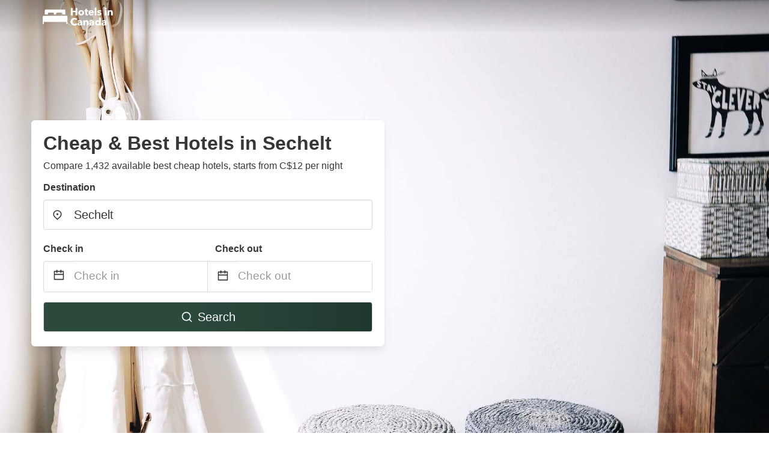

--- FILE ---
content_type: text/html
request_url: https://www.hotels-in-canada.com/sechelt-canada
body_size: 83647
content:
<!DOCTYPE html><html lang="en-CA"><head><meta charSet="utf-8"/><meta name="viewport" content="width=device-width, initial-scale=1.0"/><title>Cheap &amp; Best Hotels, Places to Stay in Sechelt from C$12 | hotels-in-canada.com</title><meta name="title" content="Cheap &amp; Best Hotels, Places to Stay in Sechelt from C$12 | hotels-in-canada.com"/><meta name="description" content="From C$12/night - Compare 1,432 cheap &amp; best hotels from Booking, Hotels.com, Expedia, Agoda, Kayak etc near Sechelt area! Find best deals easily &amp; save up to 70% with hotels-in-canada.com"/><link rel="canonical" href="https://www.hotels-in-canada.com/sechelt-canada"/><link rel="icon" type="image/x-icon" href="https://storage.googleapis.com/vhr-gcp-usa/logos/hotel-favicon/favicon.ico"/><link rel="icon" type="image/png" href="https://storage.googleapis.com/vhr-gcp-usa/logos/hotel-favicon/favicon-32x32.png" sizes="32x32"/><link rel="icon" type="image/png" href="https://storage.googleapis.com/vhr-gcp-usa/logos/hotel-favicon/favicon-16x16.png" sizes="16x16"/><meta property="og:title" content="Cheap &amp; Best Hotels, Places to Stay in Sechelt from C$12 | hotels-in-canada.com"/><meta property="og:description" content="From C$12/night - Compare 1,432 cheap &amp; best hotels from Booking, Hotels.com, Expedia, Agoda, Kayak etc near Sechelt area! Find best deals easily &amp; save up to 70% with hotels-in-canada.com"/><meta name="agd-partner-manual-verification"/><meta name="next-head-count" content="12"/><link rel="preload" href="/_next/static/css/09b51551a1dee98fd52f.css" as="style"/><link rel="stylesheet" href="/_next/static/css/09b51551a1dee98fd52f.css"/><link rel="preload" href="/_next/static/css/baeaa0c79a50d7adec47.css" as="style"/><link rel="stylesheet" href="/_next/static/css/baeaa0c79a50d7adec47.css"/><link rel="preload" href="/_next/static/chunks/main-d4df3cd2b38c1db3cb56.js" as="script"/><link rel="preload" href="/_next/static/chunks/webpack-3ebd2e4c5f70455fd5df.js" as="script"/><link rel="preload" href="/_next/static/chunks/framework.b253b3073c52263d0437.js" as="script"/><link rel="preload" href="/_next/static/chunks/36e48897.86997c975d91371e6ba3.js" as="script"/><link rel="preload" href="/_next/static/chunks/commons.88ae839944f595391cb8.js" as="script"/><link rel="preload" href="/_next/static/chunks/pages/_app-f5b954e96be545996281.js" as="script"/><link rel="preload" href="/_next/static/chunks/62cf2826.4db01173ba49bdcd0676.js" as="script"/><link rel="preload" href="/_next/static/chunks/a29ae703.1f4aba1e12321f56e7f1.js" as="script"/><link rel="preload" href="/_next/static/chunks/4c744e84.30dcdc950a365763ac65.js" as="script"/><link rel="preload" href="/_next/static/chunks/c8eae200.8e6749ae539e1e2c5ab1.js" as="script"/><link rel="preload" href="/_next/static/chunks/fe31f82c.1d4d7c27e449e33f54b1.js" as="script"/><link rel="preload" href="/_next/static/chunks/29107295.ae8513df729d18f6a62a.js" as="script"/><link rel="preload" href="/_next/static/chunks/pages/%5Bmc-slug%5D-2a77b7982a8a24c30232.js" as="script"/></head><body><div id="__next"><section class="hero is-medium is-bold" style="background-image:url(https://vhr-public.s3.us-west-2.amazonaws.com/images/landings/image_placeholder_19.jpeg);background-size:cover;background-position:center"><div class="hero-head"><nav class="navbar-gradient-background navbar"><div class="container"><div class="navbar-brand"><a class="navbar-item navbar-logo" href="/"><img src="https://vhr-public.s3.us-west-2.amazonaws.com/logos/ca_hotel/ca_hotel_white.png" alt="Logo"/></a></div></div></nav></div><div class="hero-body"><div class="container"><div class="row"><div class="columns"><div class="column is-half-desktop is-two-third-tablet is-fullwidth-mobile px-0"><div class="box search-box"><h1 class="title has-text-dark pb-0 mb-2">Cheap &amp; Best Hotels in Sechelt</h1><p class="has-text-dark">Compare 1,432 available best cheap hotels, starts from C$12 per night</p><div class="section py-1 pt-3 px-0"><div class="row pb-2"><div class="field"><label class="label">Destination</label><div class="control has-icons-left"><div role="combobox" aria-haspopup="listbox" aria-owns="react-autowhatever-1" aria-expanded="false" class="react-autosuggest__container"><div><input type="text" value="Sechelt" autoComplete="off" aria-autocomplete="list" aria-controls="react-autowhatever-1" class="input is-medium" placeholder="Sechelt"/></div><div id="react-autowhatever-1" role="listbox" class="autocomplete-dropdown-container rounded-corner" style="position:absolute;top:110%;left:0;width:100%;box-shadow:0px 6px 16px rgba(0, 0, 0, 0.12);background-color:white;z-index:999"></div></div><span class="icon is-left has-text-dark map-icon-vertical-center"><svg stroke="currentColor" fill="currentColor" stroke-width="0" viewBox="0 0 24 24" height="1em" width="1em" xmlns="http://www.w3.org/2000/svg"><g><path fill="none" d="M0 0h24v24H0z"></path><path d="M12 23.728l-6.364-6.364a9 9 0 1 1 12.728 0L12 23.728zm4.95-7.778a7 7 0 1 0-9.9 0L12 20.9l4.95-4.95zM12 13a2 2 0 1 1 0-4 2 2 0 0 1 0 4z"></path></g></svg></span></div></div></div><div class="row pb-0"><div class="columns py-0 my-0 is-mobile"><div class="column is-half pb-2"><div class="field"><label class="label">Check in</label></div></div><div class="column is-half pb-2"><div class="field"><label class="label">Check out</label></div></div></div><div class="is-hidden-tablet"></div><div class="is-hidden-mobile"></div><div class="columns py-0 my-0"><div class="column is-full py-0 my-0 mc"><div class="DateRangePicker DateRangePicker_1"><div><div class="DateRangePickerInput DateRangePickerInput_1 DateRangePickerInput__withBorder DateRangePickerInput__withBorder_2"><button class="DateRangePickerInput_calendarIcon DateRangePickerInput_calendarIcon_1" type="button" aria-label="Interact with the calendar and add the check-in date for your trip."><svg stroke="currentColor" fill="currentColor" stroke-width="0" viewBox="0 0 24 24" class="has-text-dark calendar-icon" height="1em" width="1em" xmlns="http://www.w3.org/2000/svg"><g><path fill="none" d="M0 0h24v24H0z"></path><path d="M17 3h4a1 1 0 0 1 1 1v16a1 1 0 0 1-1 1H3a1 1 0 0 1-1-1V4a1 1 0 0 1 1-1h4V1h2v2h6V1h2v2zm-2 2H9v2H7V5H4v4h16V5h-3v2h-2V5zm5 6H4v8h16v-8z"></path></g></svg></button><div class="DateInput DateInput_1"><input type="text" class="DateInput_input DateInput_input_1" aria-label="Check in" id="startDate" name="startDate" value="" placeholder="Check in" autoComplete="off" aria-describedby="DateInput__screen-reader-message-startDate"/><p class="DateInput_screenReaderMessage DateInput_screenReaderMessage_1" id="DateInput__screen-reader-message-startDate">Navigate forward to interact with the calendar and select a date. Press the question mark key to get the keyboard shortcuts for changing dates.</p></div><div class="DateRangePickerInput_arrow DateRangePickerInput_arrow_1" aria-hidden="true" role="presentation"><svg stroke="currentColor" fill="currentColor" stroke-width="0" viewBox="0 0 24 24" class="has-text-dark calendar-icon-adjustment" height="1em" width="1em" xmlns="http://www.w3.org/2000/svg"><g><path fill="none" d="M0 0h24v24H0z"></path><path d="M17 3h4a1 1 0 0 1 1 1v16a1 1 0 0 1-1 1H3a1 1 0 0 1-1-1V4a1 1 0 0 1 1-1h4V1h2v2h6V1h2v2zm-2 2H9v2H7V5H4v4h16V5h-3v2h-2V5zm5 6H4v8h16v-8z"></path></g></svg></div><div class="DateInput DateInput_1"><input type="text" class="DateInput_input DateInput_input_1" aria-label="Check out" id="endDate" name="endDate" value="" placeholder="Check out" autoComplete="off" aria-describedby="DateInput__screen-reader-message-endDate"/><p class="DateInput_screenReaderMessage DateInput_screenReaderMessage_1" id="DateInput__screen-reader-message-endDate">Navigate backward to interact with the calendar and select a date. Press the question mark key to get the keyboard shortcuts for changing dates.</p></div></div></div></div></div></div></div><div class="row mt-4"><button class="button is-medium is-fullwidth mc-search-button has-text-white"><svg stroke="currentColor" fill="currentColor" stroke-width="0" viewBox="0 0 24 24" class="mr-2" height="1em" width="1em" xmlns="http://www.w3.org/2000/svg"><g><path fill="none" d="M0 0h24v24H0z"></path><path d="M18.031 16.617l4.283 4.282-1.415 1.415-4.282-4.283A8.96 8.96 0 0 1 11 20c-4.968 0-9-4.032-9-9s4.032-9 9-9 9 4.032 9 9a8.96 8.96 0 0 1-1.969 5.617zm-2.006-.742A6.977 6.977 0 0 0 18 11c0-3.868-3.133-7-7-7-3.868 0-7 3.132-7 7 0 3.867 3.132 7 7 7a6.977 6.977 0 0 0 4.875-1.975l.15-.15z"></path></g></svg>Search</button></div></div></div></div></div></div></div></div><div class="hero-foot"><nav class="tabs is-fullwidth"><div class="container"><ul><li class="is-active mc-hero-tab-active"><a><span class="has-text-theme-color" href="#">Hot Deals</span></a></li><li><a class="mc-hero-tab" href="#map"><span class="has-text-white">Map</span></a></li><li><a class="mc-hero-tab" href="#amenities"><span class="has-text-white">Amenities</span></a></li><li><a class="mc-hero-tab" href="#price-distribution"><span class="has-text-white">Price range</span></a></li><li><a class="mc-hero-tab" href="#faqs"><span class="has-text-white">Travel Guides &amp; FAQ</span></a></li></ul></div></nav></div></section><section class="section"><div class="container"><div style="display:flex;flex-direction:row;align-items:center;justify-content:flex-start;margin-bottom:8px"><span style="padding-right:8px;color:#FFC039;font-size:18px"><svg stroke="currentColor" fill="currentColor" stroke-width="0" viewBox="0 0 320 512" height="1em" width="1em" xmlns="http://www.w3.org/2000/svg"><path d="M296 160H180.6l42.6-129.8C227.2 15 215.7 0 200 0H56C44 0 33.8 8.9 32.2 20.8l-32 240C-1.7 275.2 9.5 288 24 288h118.7L96.6 482.5c-3.6 15.2 8 29.5 23.3 29.5 8.4 0 16.4-4.4 20.8-12l176-304c9.3-15.9-2.2-36-20.7-36z"></path></svg></span><h3 class="subtitle has-text-theme-color">Save Up To 87%</h3></div><h2 class="title">Best Cheap Hotel Deals near Sechelt, Canada</h2><div class="columns is-multiline"><div class="column is-one-quarter-widescreen is-one-third-desktop is-half-tablet"><div style="height:100%;display:flex;flex-direction:column;cursor:pointer" class="property-call-for-action-highlighter"><div class="carousel"><figure class="image has-ratio" style="position:relative"><div class="horizontalSlider___281Ls carousel__slider carousel__slider--horizontal" aria-live="polite" aria-label="slider" tabindex="0" role="listbox"><div class="carousel__slider-tray-wrapper carousel__slider-tray-wrap--horizontal"><div class="sliderTray___-vHFQ sliderAnimation___300FY carousel__slider-tray carousel__slider-tray--horizontal" style="width:400%;transform:translateX(0%) translateX(0px);flex-direction:row"><div tabindex="0" aria-selected="true" aria-label="slide" role="option" class="slide___3-Nqo slideHorizontal___1NzNV carousel__slide carousel__slide--visible" style="width:25%;padding-bottom:16.666666666666668%"><div class="slideInner___2mfX9 carousel__inner-slide"><figure class="image has-ratio is-3by2"><img class="rounded-corner image-fit image-background" src="https://q-xx.bstatic.com/xdata/images/hotel/max500/34525863.jpg?k=7ade7ec74361ac6dabc9dfc918878296cde072e78b2890af93b076f956734a84&amp;o=" alt="Harbour Light Motel" loading="lazy"/></figure></div></div><div tabindex="-1" aria-selected="false" aria-label="slide" role="option" class="slide___3-Nqo slideHorizontal___1NzNV carousel__slide carousel__slide--hidden" style="width:25%;padding-bottom:16.666666666666668%"><div class="slideInner___2mfX9 carousel__inner-slide"><figure class="image has-ratio is-3by2"><img class="rounded-corner image-fit image-background" src="https://q-xx.bstatic.com/xdata/images/hotel/max500/374139600.jpg?k=a09463bd3d089324998d3a4772b5c51b9d526d4df2b123b728c4afbee1d7ff09&amp;o=" alt="Harbour Light Motel" loading="lazy"/></figure></div></div><div tabindex="-1" aria-selected="false" aria-label="slide" role="option" class="slide___3-Nqo slideHorizontal___1NzNV carousel__slide carousel__slide--hidden" style="width:25%;padding-bottom:16.666666666666668%"><div class="slideInner___2mfX9 carousel__inner-slide"><figure class="image has-ratio is-3by2"><img class="rounded-corner image-fit image-background" src="https://q-xx.bstatic.com/xdata/images/hotel/max500/374139601.jpg?k=243e8f9a09db4b4db25fd296992da0447b07f414f9bdb1eb9297d3d88213ac9c&amp;o=" alt="Harbour Light Motel" loading="lazy"/></figure></div></div><div tabindex="-1" aria-selected="false" aria-label="slide" role="option" class="slide___3-Nqo slideHorizontal___1NzNV carousel__slide carousel__slide--hidden" style="width:25%;padding-bottom:16.666666666666668%"><div class="slideInner___2mfX9 carousel__inner-slide"><figure class="image has-ratio is-3by2"><img class="rounded-corner image-fit image-background" src="https://q-xx.bstatic.com/xdata/images/hotel/max500/374139604.jpg?k=4d38ff81bfeb282db069008b82c8cc547e608e0607bfcbfe5b3a7ce83ce1a0c0&amp;o=" alt="Harbour Light Motel" loading="lazy"/></figure></div></div></div></div></div><button type="button" aria-label="previous" class="buttonBack___1mlaL carousel__back-button" disabled="" style="height:28px;width:28px;position:absolute;top:50%;left:4px;transform:translateY(-50%);background-color:white;opacity:0.8;border:white;border-radius:50%"><div style="width:100%;height:100%;display:flex;flex-direction:column;align-items:center;justify-content:center"><svg stroke="currentColor" fill="currentColor" stroke-width="0" viewBox="0 0 320 512" style="color:black;font-size:16px" height="1em" width="1em" xmlns="http://www.w3.org/2000/svg"><path d="M34.52 239.03L228.87 44.69c9.37-9.37 24.57-9.37 33.94 0l22.67 22.67c9.36 9.36 9.37 24.52.04 33.9L131.49 256l154.02 154.75c9.34 9.38 9.32 24.54-.04 33.9l-22.67 22.67c-9.37 9.37-24.57 9.37-33.94 0L34.52 272.97c-9.37-9.37-9.37-24.57 0-33.94z"></path></svg></div></button><button type="button" aria-label="next" class="buttonNext___2mOCa carousel__next-button" style="height:28px;width:28px;position:absolute;top:50%;right:4px;transform:translateY(-50%);background-color:white;opacity:0.8;border:white;border-radius:50%"><div style="width:100%;height:100%;display:flex;flex-direction:column;align-items:center;justify-content:center"><svg stroke="currentColor" fill="currentColor" stroke-width="0" viewBox="0 0 320 512" style="color:black;font-size:16px" height="1em" width="1em" xmlns="http://www.w3.org/2000/svg"><path d="M285.476 272.971L91.132 467.314c-9.373 9.373-24.569 9.373-33.941 0l-22.667-22.667c-9.357-9.357-9.375-24.522-.04-33.901L188.505 256 34.484 101.255c-9.335-9.379-9.317-24.544.04-33.901l22.667-22.667c9.373-9.373 24.569-9.373 33.941 0L285.475 239.03c9.373 9.372 9.373 24.568.001 33.941z"></path></svg></div></button><div style="position:absolute;bottom:4px;left:4px;border-radius:4px;background-color:rgba(255, 255, 255, 0.85);padding:4px 8px;display:flex;flex-direction:row;align-items:center;justify-content:center;font-size:14px" class="has-text-dark is-hidden"><svg stroke="currentColor" fill="currentColor" stroke-width="0" viewBox="0 0 320 512" class="mr-1" height="1em" width="1em" xmlns="http://www.w3.org/2000/svg"><path d="M296 160H180.6l42.6-129.8C227.2 15 215.7 0 200 0H56C44 0 33.8 8.9 32.2 20.8l-32 240C-1.7 275.2 9.5 288 24 288h118.7L96.6 482.5c-3.6 15.2 8 29.5 23.3 29.5 8.4 0 16.4-4.4 20.8-12l176-304c9.3-15.9-2.2-36-20.7-36z"></path></svg></div></figure></div><div style="padding-top:8px;flex:1;display:flex;flex-direction:column;justify-content:space-between"><div><span style="font-size:14px;line-height:16pt;vertical-align:center;margin-bottom:4px" class="has-text-dark mr-1"><svg stroke="currentColor" fill="currentColor" stroke-width="0" viewBox="0 0 576 512" style="color:rgba(255, 55, 91, 1);position:relative;top:1px;margin-right:4px" height="1em" width="1em" xmlns="http://www.w3.org/2000/svg"><path d="M259.3 17.8L194 150.2 47.9 171.5c-26.2 3.8-36.7 36.1-17.7 54.6l105.7 103-25 145.5c-4.5 26.3 23.2 46 46.4 33.7L288 439.6l130.7 68.7c23.2 12.2 50.9-7.4 46.4-33.7l-25-145.5 105.7-103c19-18.5 8.5-50.8-17.7-54.6L382 150.2 316.7 17.8c-11.7-23.6-45.6-23.9-57.4 0z"></path></svg>8.1<!-- --> (<!-- -->217<!-- --> <!-- -->reviews<!-- -->)</span><div style="font-size:16px" class="has-text-dark">Harbour Light Motel</div><div style="font-size:14px;line-height:16pt" class="has-text-grey">Motel · 2 Guests · 1 Bedroom</div></div><div style="margin-top:4px;font-size:16px;display:flex;flex-direction:row;align-items:flex-end;justify-content:space-between" class="has-text-dark"><div><div></div><div><b>$139 CAD</b> <!-- -->/night</div></div><img src="https://firebasestorage.googleapis.com/v0/b/vacationhomerents-stage.appspot.com/o/MC%2FBooking.svg?alt=media&amp;token=b5174eeb-bf35-4740-b7eb-29d7b16b4503" style="height:16px;max-width:72px;object-fit:contain"/></div></div><div style="margin-top:8px;margin-bottom:8px" class="property-call-for-action-button">View deal</div></div></div><div class="column is-one-quarter-widescreen is-one-third-desktop is-half-tablet"><div style="height:100%;display:flex;flex-direction:column;cursor:pointer" class="property-call-for-action-highlighter"><div class="carousel"><figure class="image has-ratio" style="position:relative"><div class="horizontalSlider___281Ls carousel__slider carousel__slider--horizontal" aria-live="polite" aria-label="slider" tabindex="0" role="listbox"><div class="carousel__slider-tray-wrapper carousel__slider-tray-wrap--horizontal"><div class="sliderTray___-vHFQ sliderAnimation___300FY carousel__slider-tray carousel__slider-tray--horizontal" style="width:400%;transform:translateX(0%) translateX(0px);flex-direction:row"><div tabindex="0" aria-selected="true" aria-label="slide" role="option" class="slide___3-Nqo slideHorizontal___1NzNV carousel__slide carousel__slide--visible" style="width:25%;padding-bottom:16.666666666666668%"><div class="slideInner___2mfX9 carousel__inner-slide"><figure class="image has-ratio is-3by2"><img class="rounded-corner image-fit image-background" src="https://q-xx.bstatic.com/xdata/images/hotel/max500/298279600.jpg?k=18b87ff3a2e75c92249dd64ea11bef8b81f5cd96596ed51fffb4836e713418c6&amp;o=" alt="Quality Inn" loading="lazy"/></figure></div></div><div tabindex="-1" aria-selected="false" aria-label="slide" role="option" class="slide___3-Nqo slideHorizontal___1NzNV carousel__slide carousel__slide--hidden" style="width:25%;padding-bottom:16.666666666666668%"><div class="slideInner___2mfX9 carousel__inner-slide"><figure class="image has-ratio is-3by2"><img class="rounded-corner image-fit image-background" src="https://q-xx.bstatic.com/xdata/images/hotel/max500/298279601.jpg?k=aaa567fb9358e4f2c2558017992a6179bf47e40973957fa9b7d055d11355cfa6&amp;o=" alt="Quality Inn" loading="lazy"/></figure></div></div><div tabindex="-1" aria-selected="false" aria-label="slide" role="option" class="slide___3-Nqo slideHorizontal___1NzNV carousel__slide carousel__slide--hidden" style="width:25%;padding-bottom:16.666666666666668%"><div class="slideInner___2mfX9 carousel__inner-slide"><figure class="image has-ratio is-3by2"><img class="rounded-corner image-fit image-background" src="https://q-xx.bstatic.com/xdata/images/hotel/max500/298279602.jpg?k=2a00a6d4d02118451692cbeda251b067f421fa5c741d4fc6e64219c528bfac15&amp;o=" alt="Quality Inn" loading="lazy"/></figure></div></div><div tabindex="-1" aria-selected="false" aria-label="slide" role="option" class="slide___3-Nqo slideHorizontal___1NzNV carousel__slide carousel__slide--hidden" style="width:25%;padding-bottom:16.666666666666668%"><div class="slideInner___2mfX9 carousel__inner-slide"><figure class="image has-ratio is-3by2"><img class="rounded-corner image-fit image-background" src="https://q-xx.bstatic.com/xdata/images/hotel/max500/298279603.jpg?k=ae9e845e16fe2d7ad0959eea86d03a1470cbe5afccf97f24f4c9f6440e9fe19c&amp;o=" alt="Quality Inn" loading="lazy"/></figure></div></div></div></div></div><button type="button" aria-label="previous" class="buttonBack___1mlaL carousel__back-button" disabled="" style="height:28px;width:28px;position:absolute;top:50%;left:4px;transform:translateY(-50%);background-color:white;opacity:0.8;border:white;border-radius:50%"><div style="width:100%;height:100%;display:flex;flex-direction:column;align-items:center;justify-content:center"><svg stroke="currentColor" fill="currentColor" stroke-width="0" viewBox="0 0 320 512" style="color:black;font-size:16px" height="1em" width="1em" xmlns="http://www.w3.org/2000/svg"><path d="M34.52 239.03L228.87 44.69c9.37-9.37 24.57-9.37 33.94 0l22.67 22.67c9.36 9.36 9.37 24.52.04 33.9L131.49 256l154.02 154.75c9.34 9.38 9.32 24.54-.04 33.9l-22.67 22.67c-9.37 9.37-24.57 9.37-33.94 0L34.52 272.97c-9.37-9.37-9.37-24.57 0-33.94z"></path></svg></div></button><button type="button" aria-label="next" class="buttonNext___2mOCa carousel__next-button" style="height:28px;width:28px;position:absolute;top:50%;right:4px;transform:translateY(-50%);background-color:white;opacity:0.8;border:white;border-radius:50%"><div style="width:100%;height:100%;display:flex;flex-direction:column;align-items:center;justify-content:center"><svg stroke="currentColor" fill="currentColor" stroke-width="0" viewBox="0 0 320 512" style="color:black;font-size:16px" height="1em" width="1em" xmlns="http://www.w3.org/2000/svg"><path d="M285.476 272.971L91.132 467.314c-9.373 9.373-24.569 9.373-33.941 0l-22.667-22.667c-9.357-9.357-9.375-24.522-.04-33.901L188.505 256 34.484 101.255c-9.335-9.379-9.317-24.544.04-33.901l22.667-22.667c9.373-9.373 24.569-9.373 33.941 0L285.475 239.03c9.373 9.372 9.373 24.568.001 33.941z"></path></svg></div></button><div style="position:absolute;bottom:4px;left:4px;border-radius:4px;background-color:rgba(255, 255, 255, 0.85);padding:4px 8px;display:flex;flex-direction:row;align-items:center;justify-content:center;font-size:14px" class="has-text-dark is-hidden"><svg stroke="currentColor" fill="currentColor" stroke-width="0" viewBox="0 0 320 512" class="mr-1" height="1em" width="1em" xmlns="http://www.w3.org/2000/svg"><path d="M296 160H180.6l42.6-129.8C227.2 15 215.7 0 200 0H56C44 0 33.8 8.9 32.2 20.8l-32 240C-1.7 275.2 9.5 288 24 288h118.7L96.6 482.5c-3.6 15.2 8 29.5 23.3 29.5 8.4 0 16.4-4.4 20.8-12l176-304c9.3-15.9-2.2-36-20.7-36z"></path></svg></div></figure></div><div style="padding-top:8px;flex:1;display:flex;flex-direction:column;justify-content:space-between"><div><span style="font-size:14px;line-height:16pt;vertical-align:center;margin-bottom:4px" class="has-text-dark mr-1"><svg stroke="currentColor" fill="currentColor" stroke-width="0" viewBox="0 0 576 512" style="color:rgba(255, 55, 91, 1);position:relative;top:1px;margin-right:4px" height="1em" width="1em" xmlns="http://www.w3.org/2000/svg"><path d="M259.3 17.8L194 150.2 47.9 171.5c-26.2 3.8-36.7 36.1-17.7 54.6l105.7 103-25 145.5c-4.5 26.3 23.2 46 46.4 33.7L288 439.6l130.7 68.7c23.2 12.2 50.9-7.4 46.4-33.7l-25-145.5 105.7-103c19-18.5 8.5-50.8-17.7-54.6L382 150.2 316.7 17.8c-11.7-23.6-45.6-23.9-57.4 0z"></path></svg>8.4<!-- --> (<!-- -->111<!-- --> <!-- -->reviews<!-- -->)</span><div style="font-size:16px" class="has-text-dark">Quality Inn</div><div style="font-size:14px;line-height:16pt" class="has-text-grey">Hotel · 2 Guests · 1 Bedroom</div></div><div style="margin-top:4px;font-size:16px;display:flex;flex-direction:row;align-items:flex-end;justify-content:space-between" class="has-text-dark"><div><div></div><div><b>$144 CAD</b> <!-- -->/night</div></div><img src="https://storage.googleapis.com/vhr-gcp-usa/logos/expedia-logo.png" style="height:16px;max-width:72px;object-fit:contain"/></div></div><div style="margin-top:8px;margin-bottom:8px" class="property-call-for-action-button">View deal</div></div></div><div class="column is-one-quarter-widescreen is-one-third-desktop is-half-tablet"><div style="height:100%;display:flex;flex-direction:column;cursor:pointer" class="property-call-for-action-highlighter"><div class="carousel"><figure class="image has-ratio" style="position:relative"><div class="horizontalSlider___281Ls carousel__slider carousel__slider--horizontal" aria-live="polite" aria-label="slider" tabindex="0" role="listbox"><div class="carousel__slider-tray-wrapper carousel__slider-tray-wrap--horizontal"><div class="sliderTray___-vHFQ sliderAnimation___300FY carousel__slider-tray carousel__slider-tray--horizontal" style="width:400%;transform:translateX(0%) translateX(0px);flex-direction:row"><div tabindex="0" aria-selected="true" aria-label="slide" role="option" class="slide___3-Nqo slideHorizontal___1NzNV carousel__slide carousel__slide--visible" style="width:25%;padding-bottom:16.666666666666668%"><div class="slideInner___2mfX9 carousel__inner-slide"><figure class="image has-ratio is-3by2"><img class="rounded-corner image-fit image-background" src="https://q-xx.bstatic.com/xdata/images/hotel/max500/472707200.jpg?k=e007ea8bfe0e33dc3f9007cb31dc5624ead5a978a10424f7b7413e2c3fdb2ff4&amp;o=" alt="Departure Bay Motel" loading="lazy"/></figure></div></div><div tabindex="-1" aria-selected="false" aria-label="slide" role="option" class="slide___3-Nqo slideHorizontal___1NzNV carousel__slide carousel__slide--hidden" style="width:25%;padding-bottom:16.666666666666668%"><div class="slideInner___2mfX9 carousel__inner-slide"><figure class="image has-ratio is-3by2"><img class="rounded-corner image-fit image-background" src="https://q-xx.bstatic.com/xdata/images/hotel/max500/472707198.jpg?k=0f1c8d010c7b0eec28e66b9072792cd0f2da818a0cdd0691f0d91fa3e70de9f6&amp;o=" alt="Departure Bay Motel" loading="lazy"/></figure></div></div><div tabindex="-1" aria-selected="false" aria-label="slide" role="option" class="slide___3-Nqo slideHorizontal___1NzNV carousel__slide carousel__slide--hidden" style="width:25%;padding-bottom:16.666666666666668%"><div class="slideInner___2mfX9 carousel__inner-slide"><figure class="image has-ratio is-3by2"><img class="rounded-corner image-fit image-background" src="https://q-xx.bstatic.com/xdata/images/hotel/max500/472707201.jpg?k=150847821616b92f2909a598374a3f0524e6daf17528903da4b501a9981d6ab6&amp;o=" alt="Departure Bay Motel" loading="lazy"/></figure></div></div><div tabindex="-1" aria-selected="false" aria-label="slide" role="option" class="slide___3-Nqo slideHorizontal___1NzNV carousel__slide carousel__slide--hidden" style="width:25%;padding-bottom:16.666666666666668%"><div class="slideInner___2mfX9 carousel__inner-slide"><figure class="image has-ratio is-3by2"><img class="rounded-corner image-fit image-background" src="https://q-xx.bstatic.com/xdata/images/hotel/max500/472707199.jpg?k=744dfca51d277d592fc584e85b2d17b573eb0cbb6717520339dce82b6d56894d&amp;o=" alt="Departure Bay Motel" loading="lazy"/></figure></div></div></div></div></div><button type="button" aria-label="previous" class="buttonBack___1mlaL carousel__back-button" disabled="" style="height:28px;width:28px;position:absolute;top:50%;left:4px;transform:translateY(-50%);background-color:white;opacity:0.8;border:white;border-radius:50%"><div style="width:100%;height:100%;display:flex;flex-direction:column;align-items:center;justify-content:center"><svg stroke="currentColor" fill="currentColor" stroke-width="0" viewBox="0 0 320 512" style="color:black;font-size:16px" height="1em" width="1em" xmlns="http://www.w3.org/2000/svg"><path d="M34.52 239.03L228.87 44.69c9.37-9.37 24.57-9.37 33.94 0l22.67 22.67c9.36 9.36 9.37 24.52.04 33.9L131.49 256l154.02 154.75c9.34 9.38 9.32 24.54-.04 33.9l-22.67 22.67c-9.37 9.37-24.57 9.37-33.94 0L34.52 272.97c-9.37-9.37-9.37-24.57 0-33.94z"></path></svg></div></button><button type="button" aria-label="next" class="buttonNext___2mOCa carousel__next-button" style="height:28px;width:28px;position:absolute;top:50%;right:4px;transform:translateY(-50%);background-color:white;opacity:0.8;border:white;border-radius:50%"><div style="width:100%;height:100%;display:flex;flex-direction:column;align-items:center;justify-content:center"><svg stroke="currentColor" fill="currentColor" stroke-width="0" viewBox="0 0 320 512" style="color:black;font-size:16px" height="1em" width="1em" xmlns="http://www.w3.org/2000/svg"><path d="M285.476 272.971L91.132 467.314c-9.373 9.373-24.569 9.373-33.941 0l-22.667-22.667c-9.357-9.357-9.375-24.522-.04-33.901L188.505 256 34.484 101.255c-9.335-9.379-9.317-24.544.04-33.901l22.667-22.667c9.373-9.373 24.569-9.373 33.941 0L285.475 239.03c9.373 9.372 9.373 24.568.001 33.941z"></path></svg></div></button><div style="position:absolute;bottom:4px;left:4px;border-radius:4px;background-color:rgba(255, 255, 255, 0.85);padding:4px 8px;display:flex;flex-direction:row;align-items:center;justify-content:center;font-size:14px" class="has-text-dark is-hidden"><svg stroke="currentColor" fill="currentColor" stroke-width="0" viewBox="0 0 320 512" class="mr-1" height="1em" width="1em" xmlns="http://www.w3.org/2000/svg"><path d="M296 160H180.6l42.6-129.8C227.2 15 215.7 0 200 0H56C44 0 33.8 8.9 32.2 20.8l-32 240C-1.7 275.2 9.5 288 24 288h118.7L96.6 482.5c-3.6 15.2 8 29.5 23.3 29.5 8.4 0 16.4-4.4 20.8-12l176-304c9.3-15.9-2.2-36-20.7-36z"></path></svg></div></figure></div><div style="padding-top:8px;flex:1;display:flex;flex-direction:column;justify-content:space-between"><div><span style="font-size:14px;line-height:16pt;vertical-align:center;margin-bottom:4px" class="has-text-dark mr-1"><svg stroke="currentColor" fill="currentColor" stroke-width="0" viewBox="0 0 576 512" style="color:rgba(255, 55, 91, 1);position:relative;top:1px;margin-right:4px" height="1em" width="1em" xmlns="http://www.w3.org/2000/svg"><path d="M259.3 17.8L194 150.2 47.9 171.5c-26.2 3.8-36.7 36.1-17.7 54.6l105.7 103-25 145.5c-4.5 26.3 23.2 46 46.4 33.7L288 439.6l130.7 68.7c23.2 12.2 50.9-7.4 46.4-33.7l-25-145.5 105.7-103c19-18.5 8.5-50.8-17.7-54.6L382 150.2 316.7 17.8c-11.7-23.6-45.6-23.9-57.4 0z"></path></svg>7.8<!-- --> (<!-- -->57<!-- --> <!-- -->reviews<!-- -->)</span><div style="font-size:16px" class="has-text-dark">Departure Bay Motel</div><div style="font-size:14px;line-height:16pt" class="has-text-grey">Motel · 2 Guests · 1 Bedroom</div></div><div style="margin-top:4px;font-size:16px;display:flex;flex-direction:row;align-items:flex-end;justify-content:space-between" class="has-text-dark"><div><div></div><div><b>$199 CAD</b> <!-- -->/night</div></div><img src="https://storage.googleapis.com/vhr-gcp-usa/logos/expedia-logo.png" style="height:16px;max-width:72px;object-fit:contain"/></div></div><div style="margin-top:8px;margin-bottom:8px" class="property-call-for-action-button">View deal</div></div></div><div class="column is-one-quarter-widescreen is-one-third-desktop is-half-tablet"><div style="height:100%;display:flex;flex-direction:column;cursor:pointer" class="property-call-for-action-highlighter"><div class="carousel"><figure class="image has-ratio" style="position:relative"><div class="horizontalSlider___281Ls carousel__slider carousel__slider--horizontal" aria-live="polite" aria-label="slider" tabindex="0" role="listbox"><div class="carousel__slider-tray-wrapper carousel__slider-tray-wrap--horizontal"><div class="sliderTray___-vHFQ sliderAnimation___300FY carousel__slider-tray carousel__slider-tray--horizontal" style="width:400%;transform:translateX(0%) translateX(0px);flex-direction:row"><div tabindex="0" aria-selected="true" aria-label="slide" role="option" class="slide___3-Nqo slideHorizontal___1NzNV carousel__slide carousel__slide--visible" style="width:25%;padding-bottom:16.666666666666668%"><div class="slideInner___2mfX9 carousel__inner-slide"><figure class="image has-ratio is-3by2"><img class="rounded-corner image-fit image-background" src="https://images.trvl-media.com/lodging/1000000/880000/873100/873058/f47ffea1.jpg?impolicy=fcrop&amp;w=1000&amp;h=666&amp;quality=medium" alt="Value Lodge Economy Motel" loading="lazy"/></figure></div></div><div tabindex="-1" aria-selected="false" aria-label="slide" role="option" class="slide___3-Nqo slideHorizontal___1NzNV carousel__slide carousel__slide--hidden" style="width:25%;padding-bottom:16.666666666666668%"><div class="slideInner___2mfX9 carousel__inner-slide"><figure class="image has-ratio is-3by2"><img class="rounded-corner image-fit image-background" src="https://images.trvl-media.com/lodging/1000000/880000/873100/873058/087620fd.jpg?impolicy=fcrop&amp;w=1000&amp;h=666&amp;quality=medium" alt="Value Lodge Economy Motel" loading="lazy"/></figure></div></div><div tabindex="-1" aria-selected="false" aria-label="slide" role="option" class="slide___3-Nqo slideHorizontal___1NzNV carousel__slide carousel__slide--hidden" style="width:25%;padding-bottom:16.666666666666668%"><div class="slideInner___2mfX9 carousel__inner-slide"><figure class="image has-ratio is-3by2"><img class="rounded-corner image-fit image-background" src="https://images.trvl-media.com/lodging/1000000/880000/873100/873058/33eecc72.jpg?impolicy=fcrop&amp;w=1000&amp;h=666&amp;quality=medium" alt="Value Lodge Economy Motel" loading="lazy"/></figure></div></div><div tabindex="-1" aria-selected="false" aria-label="slide" role="option" class="slide___3-Nqo slideHorizontal___1NzNV carousel__slide carousel__slide--hidden" style="width:25%;padding-bottom:16.666666666666668%"><div class="slideInner___2mfX9 carousel__inner-slide"><figure class="image has-ratio is-3by2"><img class="rounded-corner image-fit image-background" src="https://images.trvl-media.com/lodging/1000000/880000/873100/873058/e3e53951.jpg?impolicy=fcrop&amp;w=1000&amp;h=666&amp;quality=medium" alt="Value Lodge Economy Motel" loading="lazy"/></figure></div></div></div></div></div><button type="button" aria-label="previous" class="buttonBack___1mlaL carousel__back-button" disabled="" style="height:28px;width:28px;position:absolute;top:50%;left:4px;transform:translateY(-50%);background-color:white;opacity:0.8;border:white;border-radius:50%"><div style="width:100%;height:100%;display:flex;flex-direction:column;align-items:center;justify-content:center"><svg stroke="currentColor" fill="currentColor" stroke-width="0" viewBox="0 0 320 512" style="color:black;font-size:16px" height="1em" width="1em" xmlns="http://www.w3.org/2000/svg"><path d="M34.52 239.03L228.87 44.69c9.37-9.37 24.57-9.37 33.94 0l22.67 22.67c9.36 9.36 9.37 24.52.04 33.9L131.49 256l154.02 154.75c9.34 9.38 9.32 24.54-.04 33.9l-22.67 22.67c-9.37 9.37-24.57 9.37-33.94 0L34.52 272.97c-9.37-9.37-9.37-24.57 0-33.94z"></path></svg></div></button><button type="button" aria-label="next" class="buttonNext___2mOCa carousel__next-button" style="height:28px;width:28px;position:absolute;top:50%;right:4px;transform:translateY(-50%);background-color:white;opacity:0.8;border:white;border-radius:50%"><div style="width:100%;height:100%;display:flex;flex-direction:column;align-items:center;justify-content:center"><svg stroke="currentColor" fill="currentColor" stroke-width="0" viewBox="0 0 320 512" style="color:black;font-size:16px" height="1em" width="1em" xmlns="http://www.w3.org/2000/svg"><path d="M285.476 272.971L91.132 467.314c-9.373 9.373-24.569 9.373-33.941 0l-22.667-22.667c-9.357-9.357-9.375-24.522-.04-33.901L188.505 256 34.484 101.255c-9.335-9.379-9.317-24.544.04-33.901l22.667-22.667c9.373-9.373 24.569-9.373 33.941 0L285.475 239.03c9.373 9.372 9.373 24.568.001 33.941z"></path></svg></div></button><div style="position:absolute;bottom:4px;left:4px;border-radius:4px;background-color:rgba(255, 255, 255, 0.85);padding:4px 8px;display:flex;flex-direction:row;align-items:center;justify-content:center;font-size:14px" class="has-text-dark is-hidden"><svg stroke="currentColor" fill="currentColor" stroke-width="0" viewBox="0 0 320 512" class="mr-1" height="1em" width="1em" xmlns="http://www.w3.org/2000/svg"><path d="M296 160H180.6l42.6-129.8C227.2 15 215.7 0 200 0H56C44 0 33.8 8.9 32.2 20.8l-32 240C-1.7 275.2 9.5 288 24 288h118.7L96.6 482.5c-3.6 15.2 8 29.5 23.3 29.5 8.4 0 16.4-4.4 20.8-12l176-304c9.3-15.9-2.2-36-20.7-36z"></path></svg></div></figure></div><div style="padding-top:8px;flex:1;display:flex;flex-direction:column;justify-content:space-between"><div><span style="font-size:14px;line-height:16pt;vertical-align:center;margin-bottom:4px" class="has-text-dark mr-1"><svg stroke="currentColor" fill="currentColor" stroke-width="0" viewBox="0 0 576 512" style="color:rgba(255, 55, 91, 1);position:relative;top:1px;margin-right:4px" height="1em" width="1em" xmlns="http://www.w3.org/2000/svg"><path d="M259.3 17.8L194 150.2 47.9 171.5c-26.2 3.8-36.7 36.1-17.7 54.6l105.7 103-25 145.5c-4.5 26.3 23.2 46 46.4 33.7L288 439.6l130.7 68.7c23.2 12.2 50.9-7.4 46.4-33.7l-25-145.5 105.7-103c19-18.5 8.5-50.8-17.7-54.6L382 150.2 316.7 17.8c-11.7-23.6-45.6-23.9-57.4 0z"></path></svg>7.2<!-- --> (<!-- -->225<!-- --> <!-- -->reviews<!-- -->)</span><div style="font-size:16px" class="has-text-dark">Value Lodge Economy Motel</div><div style="font-size:14px;line-height:16pt" class="has-text-grey">Motel · 2 Guests · 1 Bedroom</div></div><div style="margin-top:4px;font-size:16px;display:flex;flex-direction:row;align-items:flex-end;justify-content:space-between" class="has-text-dark"><div><div></div><div><b>$109 CAD</b> <!-- -->/night</div></div><img src="https://storage.googleapis.com/vhr-gcp-usa/logos/expedia-logo.png" style="height:16px;max-width:72px;object-fit:contain"/></div></div><div style="margin-top:8px;margin-bottom:8px" class="property-call-for-action-button">View deal</div></div></div><div class="column is-one-quarter-widescreen is-one-third-desktop is-half-tablet"><div style="height:100%;display:flex;flex-direction:column;cursor:pointer" class="property-call-for-action-highlighter"><div class="carousel"><figure class="image has-ratio" style="position:relative"><div class="horizontalSlider___281Ls carousel__slider carousel__slider--horizontal" aria-live="polite" aria-label="slider" tabindex="0" role="listbox"><div class="carousel__slider-tray-wrapper carousel__slider-tray-wrap--horizontal"><div class="sliderTray___-vHFQ sliderAnimation___300FY carousel__slider-tray carousel__slider-tray--horizontal" style="width:400%;transform:translateX(0%) translateX(0px);flex-direction:row"><div tabindex="0" aria-selected="true" aria-label="slide" role="option" class="slide___3-Nqo slideHorizontal___1NzNV carousel__slide carousel__slide--visible" style="width:25%;padding-bottom:16.666666666666668%"><div class="slideInner___2mfX9 carousel__inner-slide"><figure class="image has-ratio is-3by2"><img class="rounded-corner image-fit image-background" src="https://q-xx.bstatic.com/xdata/images/hotel/max500/427169184.jpg?k=0ee309639f67789ac65bd3ff8664f59b3196f2b25dae750bdb43c630cf3df014&amp;o=" alt="Courtyard by Marriott Nanaimo" loading="lazy"/></figure></div></div><div tabindex="-1" aria-selected="false" aria-label="slide" role="option" class="slide___3-Nqo slideHorizontal___1NzNV carousel__slide carousel__slide--hidden" style="width:25%;padding-bottom:16.666666666666668%"><div class="slideInner___2mfX9 carousel__inner-slide"><figure class="image has-ratio is-3by2"><img class="rounded-corner image-fit image-background" src="https://q-xx.bstatic.com/xdata/images/hotel/max500/427170692.jpg?k=a726bf819a632d060da86fa7841c912a9671758aa56daa9c37d6c1a1f0d0dee4&amp;o=" alt="Courtyard by Marriott Nanaimo" loading="lazy"/></figure></div></div><div tabindex="-1" aria-selected="false" aria-label="slide" role="option" class="slide___3-Nqo slideHorizontal___1NzNV carousel__slide carousel__slide--hidden" style="width:25%;padding-bottom:16.666666666666668%"><div class="slideInner___2mfX9 carousel__inner-slide"><figure class="image has-ratio is-3by2"><img class="rounded-corner image-fit image-background" src="https://q-xx.bstatic.com/xdata/images/hotel/max500/469534470.jpg?k=94b3c6b6dadc6efce7b988afcf15092c75ce987087fa610259ba235c3b77c7b9&amp;o=" alt="Courtyard by Marriott Nanaimo" loading="lazy"/></figure></div></div><div tabindex="-1" aria-selected="false" aria-label="slide" role="option" class="slide___3-Nqo slideHorizontal___1NzNV carousel__slide carousel__slide--hidden" style="width:25%;padding-bottom:16.666666666666668%"><div class="slideInner___2mfX9 carousel__inner-slide"><figure class="image has-ratio is-3by2"><img class="rounded-corner image-fit image-background" src="https://q-xx.bstatic.com/xdata/images/hotel/max500/469534475.jpg?k=584050648c233d8373efd6d1ef656530f4e25c251407e54f8ce11f82948fd763&amp;o=" alt="Courtyard by Marriott Nanaimo" loading="lazy"/></figure></div></div></div></div></div><button type="button" aria-label="previous" class="buttonBack___1mlaL carousel__back-button" disabled="" style="height:28px;width:28px;position:absolute;top:50%;left:4px;transform:translateY(-50%);background-color:white;opacity:0.8;border:white;border-radius:50%"><div style="width:100%;height:100%;display:flex;flex-direction:column;align-items:center;justify-content:center"><svg stroke="currentColor" fill="currentColor" stroke-width="0" viewBox="0 0 320 512" style="color:black;font-size:16px" height="1em" width="1em" xmlns="http://www.w3.org/2000/svg"><path d="M34.52 239.03L228.87 44.69c9.37-9.37 24.57-9.37 33.94 0l22.67 22.67c9.36 9.36 9.37 24.52.04 33.9L131.49 256l154.02 154.75c9.34 9.38 9.32 24.54-.04 33.9l-22.67 22.67c-9.37 9.37-24.57 9.37-33.94 0L34.52 272.97c-9.37-9.37-9.37-24.57 0-33.94z"></path></svg></div></button><button type="button" aria-label="next" class="buttonNext___2mOCa carousel__next-button" style="height:28px;width:28px;position:absolute;top:50%;right:4px;transform:translateY(-50%);background-color:white;opacity:0.8;border:white;border-radius:50%"><div style="width:100%;height:100%;display:flex;flex-direction:column;align-items:center;justify-content:center"><svg stroke="currentColor" fill="currentColor" stroke-width="0" viewBox="0 0 320 512" style="color:black;font-size:16px" height="1em" width="1em" xmlns="http://www.w3.org/2000/svg"><path d="M285.476 272.971L91.132 467.314c-9.373 9.373-24.569 9.373-33.941 0l-22.667-22.667c-9.357-9.357-9.375-24.522-.04-33.901L188.505 256 34.484 101.255c-9.335-9.379-9.317-24.544.04-33.901l22.667-22.667c9.373-9.373 24.569-9.373 33.941 0L285.475 239.03c9.373 9.372 9.373 24.568.001 33.941z"></path></svg></div></button><div style="position:absolute;bottom:4px;left:4px;border-radius:4px;background-color:rgba(255, 255, 255, 0.85);padding:4px 8px;display:flex;flex-direction:row;align-items:center;justify-content:center;font-size:14px" class="has-text-dark is-hidden"><svg stroke="currentColor" fill="currentColor" stroke-width="0" viewBox="0 0 320 512" class="mr-1" height="1em" width="1em" xmlns="http://www.w3.org/2000/svg"><path d="M296 160H180.6l42.6-129.8C227.2 15 215.7 0 200 0H56C44 0 33.8 8.9 32.2 20.8l-32 240C-1.7 275.2 9.5 288 24 288h118.7L96.6 482.5c-3.6 15.2 8 29.5 23.3 29.5 8.4 0 16.4-4.4 20.8-12l176-304c9.3-15.9-2.2-36-20.7-36z"></path></svg></div></figure></div><div style="padding-top:8px;flex:1;display:flex;flex-direction:column;justify-content:space-between"><div><div style="font-size:16px" class="has-text-dark">Courtyard by Marriott Nanaimo</div><div style="font-size:14px;line-height:16pt" class="has-text-grey">Hotel · 2 Guests · 1 Bedroom</div></div><div style="margin-top:4px;font-size:16px;display:flex;flex-direction:row;align-items:flex-end;justify-content:space-between" class="has-text-dark"><div><div></div><div><b>$176 CAD</b> <!-- -->/night</div></div><img src="https://firebasestorage.googleapis.com/v0/b/vacationhomerents-stage.appspot.com/o/MC%2FBooking.svg?alt=media&amp;token=b5174eeb-bf35-4740-b7eb-29d7b16b4503" style="height:16px;max-width:72px;object-fit:contain"/></div></div><div style="margin-top:8px;margin-bottom:8px" class="property-call-for-action-button">View deal</div></div></div><div class="column is-one-quarter-widescreen is-one-third-desktop is-half-tablet"><div style="height:100%;display:flex;flex-direction:column;cursor:pointer" class="property-call-for-action-highlighter"><div class="carousel"><figure class="image has-ratio" style="position:relative"><div class="horizontalSlider___281Ls carousel__slider carousel__slider--horizontal" aria-live="polite" aria-label="slider" tabindex="0" role="listbox"><div class="carousel__slider-tray-wrapper carousel__slider-tray-wrap--horizontal"><div class="sliderTray___-vHFQ sliderAnimation___300FY carousel__slider-tray carousel__slider-tray--horizontal" style="width:400%;transform:translateX(0%) translateX(0px);flex-direction:row"><div tabindex="0" aria-selected="true" aria-label="slide" role="option" class="slide___3-Nqo slideHorizontal___1NzNV carousel__slide carousel__slide--visible" style="width:25%;padding-bottom:16.666666666666668%"><div class="slideInner___2mfX9 carousel__inner-slide"><figure class="image has-ratio is-3by2"><img class="rounded-corner image-fit image-background" src="https://q-xx.bstatic.com/xdata/images/hotel/max500/116500677.jpg?k=4caf83803ba7030eeb8b04f11d6845e1dbf4339a29936a06db801815ce18b7ca&amp;o=" alt="Diplomat Motel" loading="lazy"/></figure></div></div><div tabindex="-1" aria-selected="false" aria-label="slide" role="option" class="slide___3-Nqo slideHorizontal___1NzNV carousel__slide carousel__slide--hidden" style="width:25%;padding-bottom:16.666666666666668%"><div class="slideInner___2mfX9 carousel__inner-slide"><figure class="image has-ratio is-3by2"><img class="rounded-corner image-fit image-background" src="https://q-xx.bstatic.com/xdata/images/hotel/max500/116500747.jpg?k=bb07de5d69eb8208dd8ac97a0f0294126edf6a33caff64305b60c531fc5e5f4f&amp;o=" alt="Diplomat Motel" loading="lazy"/></figure></div></div><div tabindex="-1" aria-selected="false" aria-label="slide" role="option" class="slide___3-Nqo slideHorizontal___1NzNV carousel__slide carousel__slide--hidden" style="width:25%;padding-bottom:16.666666666666668%"><div class="slideInner___2mfX9 carousel__inner-slide"><figure class="image has-ratio is-3by2"><img class="rounded-corner image-fit image-background" src="https://q-xx.bstatic.com/xdata/images/hotel/max500/116500736.jpg?k=1b30cda77364fac25f949f127749dcf5fb03a55141534e9a9bd62b383f63787f&amp;o=" alt="Diplomat Motel" loading="lazy"/></figure></div></div><div tabindex="-1" aria-selected="false" aria-label="slide" role="option" class="slide___3-Nqo slideHorizontal___1NzNV carousel__slide carousel__slide--hidden" style="width:25%;padding-bottom:16.666666666666668%"><div class="slideInner___2mfX9 carousel__inner-slide"><figure class="image has-ratio is-3by2"><img class="rounded-corner image-fit image-background" src="https://q-xx.bstatic.com/xdata/images/hotel/max500/116500578.jpg?k=7b589564e01ffb7072e525bd16a8b63a2fd53a83836cea2b0d43b85dbcc361b0&amp;o=" alt="Diplomat Motel" loading="lazy"/></figure></div></div></div></div></div><button type="button" aria-label="previous" class="buttonBack___1mlaL carousel__back-button" disabled="" style="height:28px;width:28px;position:absolute;top:50%;left:4px;transform:translateY(-50%);background-color:white;opacity:0.8;border:white;border-radius:50%"><div style="width:100%;height:100%;display:flex;flex-direction:column;align-items:center;justify-content:center"><svg stroke="currentColor" fill="currentColor" stroke-width="0" viewBox="0 0 320 512" style="color:black;font-size:16px" height="1em" width="1em" xmlns="http://www.w3.org/2000/svg"><path d="M34.52 239.03L228.87 44.69c9.37-9.37 24.57-9.37 33.94 0l22.67 22.67c9.36 9.36 9.37 24.52.04 33.9L131.49 256l154.02 154.75c9.34 9.38 9.32 24.54-.04 33.9l-22.67 22.67c-9.37 9.37-24.57 9.37-33.94 0L34.52 272.97c-9.37-9.37-9.37-24.57 0-33.94z"></path></svg></div></button><button type="button" aria-label="next" class="buttonNext___2mOCa carousel__next-button" style="height:28px;width:28px;position:absolute;top:50%;right:4px;transform:translateY(-50%);background-color:white;opacity:0.8;border:white;border-radius:50%"><div style="width:100%;height:100%;display:flex;flex-direction:column;align-items:center;justify-content:center"><svg stroke="currentColor" fill="currentColor" stroke-width="0" viewBox="0 0 320 512" style="color:black;font-size:16px" height="1em" width="1em" xmlns="http://www.w3.org/2000/svg"><path d="M285.476 272.971L91.132 467.314c-9.373 9.373-24.569 9.373-33.941 0l-22.667-22.667c-9.357-9.357-9.375-24.522-.04-33.901L188.505 256 34.484 101.255c-9.335-9.379-9.317-24.544.04-33.901l22.667-22.667c9.373-9.373 24.569-9.373 33.941 0L285.475 239.03c9.373 9.372 9.373 24.568.001 33.941z"></path></svg></div></button><div style="position:absolute;bottom:4px;left:4px;border-radius:4px;background-color:rgba(255, 255, 255, 0.85);padding:4px 8px;display:flex;flex-direction:row;align-items:center;justify-content:center;font-size:14px" class="has-text-dark is-hidden"><svg stroke="currentColor" fill="currentColor" stroke-width="0" viewBox="0 0 320 512" class="mr-1" height="1em" width="1em" xmlns="http://www.w3.org/2000/svg"><path d="M296 160H180.6l42.6-129.8C227.2 15 215.7 0 200 0H56C44 0 33.8 8.9 32.2 20.8l-32 240C-1.7 275.2 9.5 288 24 288h118.7L96.6 482.5c-3.6 15.2 8 29.5 23.3 29.5 8.4 0 16.4-4.4 20.8-12l176-304c9.3-15.9-2.2-36-20.7-36z"></path></svg></div></figure></div><div style="padding-top:8px;flex:1;display:flex;flex-direction:column;justify-content:space-between"><div><span style="font-size:14px;line-height:16pt;vertical-align:center;margin-bottom:4px" class="has-text-dark mr-1"><svg stroke="currentColor" fill="currentColor" stroke-width="0" viewBox="0 0 576 512" style="color:rgba(255, 55, 91, 1);position:relative;top:1px;margin-right:4px" height="1em" width="1em" xmlns="http://www.w3.org/2000/svg"><path d="M259.3 17.8L194 150.2 47.9 171.5c-26.2 3.8-36.7 36.1-17.7 54.6l105.7 103-25 145.5c-4.5 26.3 23.2 46 46.4 33.7L288 439.6l130.7 68.7c23.2 12.2 50.9-7.4 46.4-33.7l-25-145.5 105.7-103c19-18.5 8.5-50.8-17.7-54.6L382 150.2 316.7 17.8c-11.7-23.6-45.6-23.9-57.4 0z"></path></svg>6.6<!-- --> (<!-- -->103<!-- --> <!-- -->reviews<!-- -->)</span><div style="font-size:16px" class="has-text-dark">Diplomat Motel</div><div style="font-size:14px;line-height:16pt" class="has-text-grey">Motel · 2 Guests · 1 Bedroom</div></div><div style="margin-top:4px;font-size:16px;display:flex;flex-direction:row;align-items:flex-end;justify-content:space-between" class="has-text-dark"><div><div></div><div><b>$109 CAD</b> <!-- -->/night</div></div><img src="https://firebasestorage.googleapis.com/v0/b/vacationhomerents-stage.appspot.com/o/MC%2FBooking.svg?alt=media&amp;token=b5174eeb-bf35-4740-b7eb-29d7b16b4503" style="height:16px;max-width:72px;object-fit:contain"/></div></div><div style="margin-top:8px;margin-bottom:8px" class="property-call-for-action-button">View deal</div></div></div><div class="column is-one-quarter-widescreen is-one-third-desktop is-half-tablet"><div style="height:100%;display:flex;flex-direction:column;cursor:pointer" class="property-call-for-action-highlighter"><div class="carousel"><figure class="image has-ratio" style="position:relative"><div class="horizontalSlider___281Ls carousel__slider carousel__slider--horizontal" aria-live="polite" aria-label="slider" tabindex="0" role="listbox"><div class="carousel__slider-tray-wrapper carousel__slider-tray-wrap--horizontal"><div class="sliderTray___-vHFQ sliderAnimation___300FY carousel__slider-tray carousel__slider-tray--horizontal" style="width:400%;transform:translateX(0%) translateX(0px);flex-direction:row"><div tabindex="0" aria-selected="true" aria-label="slide" role="option" class="slide___3-Nqo slideHorizontal___1NzNV carousel__slide carousel__slide--visible" style="width:25%;padding-bottom:16.666666666666668%"><div class="slideInner___2mfX9 carousel__inner-slide"><figure class="image has-ratio is-3by2"><img class="rounded-corner image-fit image-background" src="https://q-xx.bstatic.com/xdata/images/hotel/max500/321130433.jpg?k=bacaf4449bd13a6d38823d785a82f59bb6d261eac433fbd386cb1790b1f66e10&amp;o=" alt="Pacific Shores Resort &amp; Spa" loading="lazy"/></figure></div></div><div tabindex="-1" aria-selected="false" aria-label="slide" role="option" class="slide___3-Nqo slideHorizontal___1NzNV carousel__slide carousel__slide--hidden" style="width:25%;padding-bottom:16.666666666666668%"><div class="slideInner___2mfX9 carousel__inner-slide"><figure class="image has-ratio is-3by2"><img class="rounded-corner image-fit image-background" src="https://q-xx.bstatic.com/xdata/images/hotel/max500/401291516.jpg?k=da60a490e01596ab89ec7d27b2682375b66e0b749c1e66912fefa36e9414f40f&amp;o=" alt="Pacific Shores Resort &amp; Spa" loading="lazy"/></figure></div></div><div tabindex="-1" aria-selected="false" aria-label="slide" role="option" class="slide___3-Nqo slideHorizontal___1NzNV carousel__slide carousel__slide--hidden" style="width:25%;padding-bottom:16.666666666666668%"><div class="slideInner___2mfX9 carousel__inner-slide"><figure class="image has-ratio is-3by2"><img class="rounded-corner image-fit image-background" src="https://q-xx.bstatic.com/xdata/images/hotel/max500/401291308.jpg?k=4e1f9fdc4869429136395e82229fadc728661d173d4c70abfa6457c724ab705d&amp;o=" alt="Pacific Shores Resort &amp; Spa" loading="lazy"/></figure></div></div><div tabindex="-1" aria-selected="false" aria-label="slide" role="option" class="slide___3-Nqo slideHorizontal___1NzNV carousel__slide carousel__slide--hidden" style="width:25%;padding-bottom:16.666666666666668%"><div class="slideInner___2mfX9 carousel__inner-slide"><figure class="image has-ratio is-3by2"><img class="rounded-corner image-fit image-background" src="https://q-xx.bstatic.com/xdata/images/hotel/max500/401291213.jpg?k=894144f326ad4468a2d4cde29000e1daa70138d6ab0c3773a28e8086b0d8a926&amp;o=" alt="Pacific Shores Resort &amp; Spa" loading="lazy"/></figure></div></div></div></div></div><button type="button" aria-label="previous" class="buttonBack___1mlaL carousel__back-button" disabled="" style="height:28px;width:28px;position:absolute;top:50%;left:4px;transform:translateY(-50%);background-color:white;opacity:0.8;border:white;border-radius:50%"><div style="width:100%;height:100%;display:flex;flex-direction:column;align-items:center;justify-content:center"><svg stroke="currentColor" fill="currentColor" stroke-width="0" viewBox="0 0 320 512" style="color:black;font-size:16px" height="1em" width="1em" xmlns="http://www.w3.org/2000/svg"><path d="M34.52 239.03L228.87 44.69c9.37-9.37 24.57-9.37 33.94 0l22.67 22.67c9.36 9.36 9.37 24.52.04 33.9L131.49 256l154.02 154.75c9.34 9.38 9.32 24.54-.04 33.9l-22.67 22.67c-9.37 9.37-24.57 9.37-33.94 0L34.52 272.97c-9.37-9.37-9.37-24.57 0-33.94z"></path></svg></div></button><button type="button" aria-label="next" class="buttonNext___2mOCa carousel__next-button" style="height:28px;width:28px;position:absolute;top:50%;right:4px;transform:translateY(-50%);background-color:white;opacity:0.8;border:white;border-radius:50%"><div style="width:100%;height:100%;display:flex;flex-direction:column;align-items:center;justify-content:center"><svg stroke="currentColor" fill="currentColor" stroke-width="0" viewBox="0 0 320 512" style="color:black;font-size:16px" height="1em" width="1em" xmlns="http://www.w3.org/2000/svg"><path d="M285.476 272.971L91.132 467.314c-9.373 9.373-24.569 9.373-33.941 0l-22.667-22.667c-9.357-9.357-9.375-24.522-.04-33.901L188.505 256 34.484 101.255c-9.335-9.379-9.317-24.544.04-33.901l22.667-22.667c9.373-9.373 24.569-9.373 33.941 0L285.475 239.03c9.373 9.372 9.373 24.568.001 33.941z"></path></svg></div></button><div style="position:absolute;bottom:4px;left:4px;border-radius:4px;background-color:rgba(255, 255, 255, 0.85);padding:4px 8px;display:flex;flex-direction:row;align-items:center;justify-content:center;font-size:14px" class="has-text-dark is-hidden"><svg stroke="currentColor" fill="currentColor" stroke-width="0" viewBox="0 0 320 512" class="mr-1" height="1em" width="1em" xmlns="http://www.w3.org/2000/svg"><path d="M296 160H180.6l42.6-129.8C227.2 15 215.7 0 200 0H56C44 0 33.8 8.9 32.2 20.8l-32 240C-1.7 275.2 9.5 288 24 288h118.7L96.6 482.5c-3.6 15.2 8 29.5 23.3 29.5 8.4 0 16.4-4.4 20.8-12l176-304c9.3-15.9-2.2-36-20.7-36z"></path></svg></div></figure></div><div style="padding-top:8px;flex:1;display:flex;flex-direction:column;justify-content:space-between"><div><span style="font-size:14px;line-height:16pt;vertical-align:center;margin-bottom:4px" class="has-text-dark mr-1"><svg stroke="currentColor" fill="currentColor" stroke-width="0" viewBox="0 0 576 512" style="color:rgba(255, 55, 91, 1);position:relative;top:1px;margin-right:4px" height="1em" width="1em" xmlns="http://www.w3.org/2000/svg"><path d="M259.3 17.8L194 150.2 47.9 171.5c-26.2 3.8-36.7 36.1-17.7 54.6l105.7 103-25 145.5c-4.5 26.3 23.2 46 46.4 33.7L288 439.6l130.7 68.7c23.2 12.2 50.9-7.4 46.4-33.7l-25-145.5 105.7-103c19-18.5 8.5-50.8-17.7-54.6L382 150.2 316.7 17.8c-11.7-23.6-45.6-23.9-57.4 0z"></path></svg>7.9<!-- --> (<!-- -->285<!-- --> <!-- -->reviews<!-- -->)</span><div style="font-size:16px" class="has-text-dark">Pacific Shores Resort &amp; Spa</div><div style="font-size:14px;line-height:16pt" class="has-text-grey">Hotel · 2 Guests · 1 Bedroom</div></div><div style="margin-top:4px;font-size:16px;display:flex;flex-direction:row;align-items:flex-end;justify-content:space-between" class="has-text-dark"><div><div></div><div><b>$159 CAD</b> <!-- -->/night</div></div><img src="https://storage.googleapis.com/vhr-gcp-usa/logos/agoda-logo.png" style="height:16px;max-width:72px;object-fit:contain"/></div></div><div style="margin-top:8px;margin-bottom:8px" class="property-call-for-action-button">View deal</div></div></div><div class="column is-one-quarter-widescreen is-one-third-desktop is-half-tablet"><div style="height:100%;display:flex;flex-direction:column;cursor:pointer" class="property-call-for-action-highlighter"><div class="carousel"><figure class="image has-ratio" style="position:relative"><div class="horizontalSlider___281Ls carousel__slider carousel__slider--horizontal" aria-live="polite" aria-label="slider" tabindex="0" role="listbox"><div class="carousel__slider-tray-wrapper carousel__slider-tray-wrap--horizontal"><div class="sliderTray___-vHFQ sliderAnimation___300FY carousel__slider-tray carousel__slider-tray--horizontal" style="width:400%;transform:translateX(0%) translateX(0px);flex-direction:row"><div tabindex="0" aria-selected="true" aria-label="slide" role="option" class="slide___3-Nqo slideHorizontal___1NzNV carousel__slide carousel__slide--visible" style="width:25%;padding-bottom:16.666666666666668%"><div class="slideInner___2mfX9 carousel__inner-slide"><figure class="image has-ratio is-3by2"><img class="rounded-corner image-fit image-background" src="https://q-xx.bstatic.com/xdata/images/hotel/max500/266571432.jpg?k=2b1cc794e230b0402b053010325073556ddb8c970e3ca0260093bc9a18b806e4&amp;o=" alt="Best Western Dorchester Hotel" loading="lazy"/></figure></div></div><div tabindex="-1" aria-selected="false" aria-label="slide" role="option" class="slide___3-Nqo slideHorizontal___1NzNV carousel__slide carousel__slide--hidden" style="width:25%;padding-bottom:16.666666666666668%"><div class="slideInner___2mfX9 carousel__inner-slide"><figure class="image has-ratio is-3by2"><img class="rounded-corner image-fit image-background" src="https://q-xx.bstatic.com/xdata/images/hotel/max500/266571436.jpg?k=d94b564e3637bc0f9a6ca51c5fad8645fa582b7051c4b19e732dfd81076a6cd6&amp;o=" alt="Best Western Dorchester Hotel" loading="lazy"/></figure></div></div><div tabindex="-1" aria-selected="false" aria-label="slide" role="option" class="slide___3-Nqo slideHorizontal___1NzNV carousel__slide carousel__slide--hidden" style="width:25%;padding-bottom:16.666666666666668%"><div class="slideInner___2mfX9 carousel__inner-slide"><figure class="image has-ratio is-3by2"><img class="rounded-corner image-fit image-background" src="https://q-xx.bstatic.com/xdata/images/hotel/max500/266571441.jpg?k=ea20496da193e3f58b523bce91c2d6bcc1cd2c21ecac8b816ac7c738cedfb83a&amp;o=" alt="Best Western Dorchester Hotel" loading="lazy"/></figure></div></div><div tabindex="-1" aria-selected="false" aria-label="slide" role="option" class="slide___3-Nqo slideHorizontal___1NzNV carousel__slide carousel__slide--hidden" style="width:25%;padding-bottom:16.666666666666668%"><div class="slideInner___2mfX9 carousel__inner-slide"><figure class="image has-ratio is-3by2"><img class="rounded-corner image-fit image-background" src="https://q-xx.bstatic.com/xdata/images/hotel/max500/266571471.jpg?k=6318be576fbb8a6335430f4cdaf741b6b94f708dbaa0da7cd1802220553ecad9&amp;o=" alt="Best Western Dorchester Hotel" loading="lazy"/></figure></div></div></div></div></div><button type="button" aria-label="previous" class="buttonBack___1mlaL carousel__back-button" disabled="" style="height:28px;width:28px;position:absolute;top:50%;left:4px;transform:translateY(-50%);background-color:white;opacity:0.8;border:white;border-radius:50%"><div style="width:100%;height:100%;display:flex;flex-direction:column;align-items:center;justify-content:center"><svg stroke="currentColor" fill="currentColor" stroke-width="0" viewBox="0 0 320 512" style="color:black;font-size:16px" height="1em" width="1em" xmlns="http://www.w3.org/2000/svg"><path d="M34.52 239.03L228.87 44.69c9.37-9.37 24.57-9.37 33.94 0l22.67 22.67c9.36 9.36 9.37 24.52.04 33.9L131.49 256l154.02 154.75c9.34 9.38 9.32 24.54-.04 33.9l-22.67 22.67c-9.37 9.37-24.57 9.37-33.94 0L34.52 272.97c-9.37-9.37-9.37-24.57 0-33.94z"></path></svg></div></button><button type="button" aria-label="next" class="buttonNext___2mOCa carousel__next-button" style="height:28px;width:28px;position:absolute;top:50%;right:4px;transform:translateY(-50%);background-color:white;opacity:0.8;border:white;border-radius:50%"><div style="width:100%;height:100%;display:flex;flex-direction:column;align-items:center;justify-content:center"><svg stroke="currentColor" fill="currentColor" stroke-width="0" viewBox="0 0 320 512" style="color:black;font-size:16px" height="1em" width="1em" xmlns="http://www.w3.org/2000/svg"><path d="M285.476 272.971L91.132 467.314c-9.373 9.373-24.569 9.373-33.941 0l-22.667-22.667c-9.357-9.357-9.375-24.522-.04-33.901L188.505 256 34.484 101.255c-9.335-9.379-9.317-24.544.04-33.901l22.667-22.667c9.373-9.373 24.569-9.373 33.941 0L285.475 239.03c9.373 9.372 9.373 24.568.001 33.941z"></path></svg></div></button><div style="position:absolute;bottom:4px;left:4px;border-radius:4px;background-color:rgba(255, 255, 255, 0.85);padding:4px 8px;display:flex;flex-direction:row;align-items:center;justify-content:center;font-size:14px" class="has-text-dark is-hidden"><svg stroke="currentColor" fill="currentColor" stroke-width="0" viewBox="0 0 320 512" class="mr-1" height="1em" width="1em" xmlns="http://www.w3.org/2000/svg"><path d="M296 160H180.6l42.6-129.8C227.2 15 215.7 0 200 0H56C44 0 33.8 8.9 32.2 20.8l-32 240C-1.7 275.2 9.5 288 24 288h118.7L96.6 482.5c-3.6 15.2 8 29.5 23.3 29.5 8.4 0 16.4-4.4 20.8-12l176-304c9.3-15.9-2.2-36-20.7-36z"></path></svg></div></figure></div><div style="padding-top:8px;flex:1;display:flex;flex-direction:column;justify-content:space-between"><div><span style="font-size:14px;line-height:16pt;vertical-align:center;margin-bottom:4px" class="has-text-dark mr-1"><svg stroke="currentColor" fill="currentColor" stroke-width="0" viewBox="0 0 576 512" style="color:rgba(255, 55, 91, 1);position:relative;top:1px;margin-right:4px" height="1em" width="1em" xmlns="http://www.w3.org/2000/svg"><path d="M259.3 17.8L194 150.2 47.9 171.5c-26.2 3.8-36.7 36.1-17.7 54.6l105.7 103-25 145.5c-4.5 26.3 23.2 46 46.4 33.7L288 439.6l130.7 68.7c23.2 12.2 50.9-7.4 46.4-33.7l-25-145.5 105.7-103c19-18.5 8.5-50.8-17.7-54.6L382 150.2 316.7 17.8c-11.7-23.6-45.6-23.9-57.4 0z"></path></svg>7.9<!-- --> (<!-- -->371<!-- --> <!-- -->reviews<!-- -->)</span><div style="font-size:16px" class="has-text-dark">Best Western Dorchester Hotel</div><div style="font-size:14px;line-height:16pt" class="has-text-grey">Hotel · 2 Guests · 1 Bedroom</div></div><div style="margin-top:4px;font-size:16px;display:flex;flex-direction:row;align-items:flex-end;justify-content:space-between" class="has-text-dark"><div><div></div><div><b>$152 CAD</b> <!-- -->/night</div></div><img src="https://storage.googleapis.com/vhr-gcp-usa/logos/agoda-logo.png" style="height:16px;max-width:72px;object-fit:contain"/></div></div><div style="margin-top:8px;margin-bottom:8px" class="property-call-for-action-button">View deal</div></div></div><div class="column is-one-quarter-widescreen is-one-third-desktop is-half-tablet"><div style="height:100%;display:flex;flex-direction:column;cursor:pointer" class="property-call-for-action-highlighter"><div class="carousel"><figure class="image has-ratio" style="position:relative"><div class="horizontalSlider___281Ls carousel__slider carousel__slider--horizontal" aria-live="polite" aria-label="slider" tabindex="0" role="listbox"><div class="carousel__slider-tray-wrapper carousel__slider-tray-wrap--horizontal"><div class="sliderTray___-vHFQ sliderAnimation___300FY carousel__slider-tray carousel__slider-tray--horizontal" style="width:400%;transform:translateX(0%) translateX(0px);flex-direction:row"><div tabindex="0" aria-selected="true" aria-label="slide" role="option" class="slide___3-Nqo slideHorizontal___1NzNV carousel__slide carousel__slide--visible" style="width:25%;padding-bottom:16.666666666666668%"><div class="slideInner___2mfX9 carousel__inner-slide"><figure class="image has-ratio is-3by2"><img class="rounded-corner image-fit image-background" src="https://q-xx.bstatic.com/xdata/images/hotel/max500/486172978.jpg?k=0dda52538376c14a48f3cb75f769d433644858322ddb06a4b24fc1443c17ec45&amp;o=" alt="Tranquil Haven of Natural Beauty" loading="lazy"/></figure></div></div><div tabindex="-1" aria-selected="false" aria-label="slide" role="option" class="slide___3-Nqo slideHorizontal___1NzNV carousel__slide carousel__slide--hidden" style="width:25%;padding-bottom:16.666666666666668%"><div class="slideInner___2mfX9 carousel__inner-slide"><figure class="image has-ratio is-3by2"><img class="rounded-corner image-fit image-background" src="https://q-xx.bstatic.com/xdata/images/hotel/max500/494427059.jpg?k=14fe77e3280b868c51d89f5f1de6ce8ecaf1043e708dda2d1b371a28e0a1588b&amp;o=" alt="Tranquil Haven of Natural Beauty" loading="lazy"/></figure></div></div><div tabindex="-1" aria-selected="false" aria-label="slide" role="option" class="slide___3-Nqo slideHorizontal___1NzNV carousel__slide carousel__slide--hidden" style="width:25%;padding-bottom:16.666666666666668%"><div class="slideInner___2mfX9 carousel__inner-slide"><figure class="image has-ratio is-3by2"><img class="rounded-corner image-fit image-background" src="https://q-xx.bstatic.com/xdata/images/hotel/max500/494426950.jpg?k=700c8ebbec26f6267b0fe3fc1f866c20a34c3f38c18d4593a1447edadd0ba278&amp;o=" alt="Tranquil Haven of Natural Beauty" loading="lazy"/></figure></div></div><div tabindex="-1" aria-selected="false" aria-label="slide" role="option" class="slide___3-Nqo slideHorizontal___1NzNV carousel__slide carousel__slide--hidden" style="width:25%;padding-bottom:16.666666666666668%"><div class="slideInner___2mfX9 carousel__inner-slide"><figure class="image has-ratio is-3by2"><img class="rounded-corner image-fit image-background" src="https://q-xx.bstatic.com/xdata/images/hotel/max500/494440306.jpg?k=dd5b7b1bdc79d22866c4b9a19f4820a1b370510b173b6a651f7a7f653da722eb&amp;o=" alt="Tranquil Haven of Natural Beauty" loading="lazy"/></figure></div></div></div></div></div><button type="button" aria-label="previous" class="buttonBack___1mlaL carousel__back-button" disabled="" style="height:28px;width:28px;position:absolute;top:50%;left:4px;transform:translateY(-50%);background-color:white;opacity:0.8;border:white;border-radius:50%"><div style="width:100%;height:100%;display:flex;flex-direction:column;align-items:center;justify-content:center"><svg stroke="currentColor" fill="currentColor" stroke-width="0" viewBox="0 0 320 512" style="color:black;font-size:16px" height="1em" width="1em" xmlns="http://www.w3.org/2000/svg"><path d="M34.52 239.03L228.87 44.69c9.37-9.37 24.57-9.37 33.94 0l22.67 22.67c9.36 9.36 9.37 24.52.04 33.9L131.49 256l154.02 154.75c9.34 9.38 9.32 24.54-.04 33.9l-22.67 22.67c-9.37 9.37-24.57 9.37-33.94 0L34.52 272.97c-9.37-9.37-9.37-24.57 0-33.94z"></path></svg></div></button><button type="button" aria-label="next" class="buttonNext___2mOCa carousel__next-button" style="height:28px;width:28px;position:absolute;top:50%;right:4px;transform:translateY(-50%);background-color:white;opacity:0.8;border:white;border-radius:50%"><div style="width:100%;height:100%;display:flex;flex-direction:column;align-items:center;justify-content:center"><svg stroke="currentColor" fill="currentColor" stroke-width="0" viewBox="0 0 320 512" style="color:black;font-size:16px" height="1em" width="1em" xmlns="http://www.w3.org/2000/svg"><path d="M285.476 272.971L91.132 467.314c-9.373 9.373-24.569 9.373-33.941 0l-22.667-22.667c-9.357-9.357-9.375-24.522-.04-33.901L188.505 256 34.484 101.255c-9.335-9.379-9.317-24.544.04-33.901l22.667-22.667c9.373-9.373 24.569-9.373 33.941 0L285.475 239.03c9.373 9.372 9.373 24.568.001 33.941z"></path></svg></div></button><div style="position:absolute;bottom:4px;left:4px;border-radius:4px;background-color:rgba(255, 255, 255, 0.85);padding:4px 8px;display:flex;flex-direction:row;align-items:center;justify-content:center;font-size:14px" class="has-text-dark is-hidden"><svg stroke="currentColor" fill="currentColor" stroke-width="0" viewBox="0 0 320 512" class="mr-1" height="1em" width="1em" xmlns="http://www.w3.org/2000/svg"><path d="M296 160H180.6l42.6-129.8C227.2 15 215.7 0 200 0H56C44 0 33.8 8.9 32.2 20.8l-32 240C-1.7 275.2 9.5 288 24 288h118.7L96.6 482.5c-3.6 15.2 8 29.5 23.3 29.5 8.4 0 16.4-4.4 20.8-12l176-304c9.3-15.9-2.2-36-20.7-36z"></path></svg></div></figure></div><div style="padding-top:8px;flex:1;display:flex;flex-direction:column;justify-content:space-between"><div><div style="font-size:16px" class="has-text-dark">Tranquil Haven of Natural Beauty</div><div style="font-size:14px;line-height:16pt" class="has-text-grey">Villa · 2 Guests · 1 Bedroom</div></div><div style="margin-top:4px;font-size:16px;display:flex;flex-direction:row;align-items:flex-end;justify-content:space-between" class="has-text-dark"><div><div></div><div><b>$608 CAD</b> <!-- -->/night</div></div><img src="https://firebasestorage.googleapis.com/v0/b/vacationhomerents-stage.appspot.com/o/MC%2FBooking.svg?alt=media&amp;token=b5174eeb-bf35-4740-b7eb-29d7b16b4503" style="height:16px;max-width:72px;object-fit:contain"/></div></div><div style="margin-top:8px;margin-bottom:8px" class="property-call-for-action-button">View deal</div></div></div><div class="column is-one-quarter-widescreen is-one-third-desktop is-half-tablet"><div style="height:100%;display:flex;flex-direction:column;cursor:pointer" class="property-call-for-action-highlighter"><div class="carousel"><figure class="image has-ratio" style="position:relative"><div class="horizontalSlider___281Ls carousel__slider carousel__slider--horizontal" aria-live="polite" aria-label="slider" tabindex="0" role="listbox"><div class="carousel__slider-tray-wrapper carousel__slider-tray-wrap--horizontal"><div class="sliderTray___-vHFQ sliderAnimation___300FY carousel__slider-tray carousel__slider-tray--horizontal" style="width:400%;transform:translateX(0%) translateX(0px);flex-direction:row"><div tabindex="0" aria-selected="true" aria-label="slide" role="option" class="slide___3-Nqo slideHorizontal___1NzNV carousel__slide carousel__slide--visible" style="width:25%;padding-bottom:16.666666666666668%"><div class="slideInner___2mfX9 carousel__inner-slide"><figure class="image has-ratio is-3by2"><img class="rounded-corner image-fit image-background" src="https://q-xx.bstatic.com/xdata/images/hotel/max500/345887188.jpg?k=9eeced6f0695458e9135dd904d68add3fe24d073855204967854758ea851bada&amp;o=" alt="The Spot" loading="lazy"/></figure></div></div><div tabindex="-1" aria-selected="false" aria-label="slide" role="option" class="slide___3-Nqo slideHorizontal___1NzNV carousel__slide carousel__slide--hidden" style="width:25%;padding-bottom:16.666666666666668%"><div class="slideInner___2mfX9 carousel__inner-slide"><figure class="image has-ratio is-3by2"><img class="rounded-corner image-fit image-background" src="https://q-xx.bstatic.com/xdata/images/hotel/max500/344404032.jpg?k=c3a9f2889a6ef4950a3a0245934f8dc1a577915f24bd48875249fa0da437f29e&amp;o=" alt="The Spot" loading="lazy"/></figure></div></div><div tabindex="-1" aria-selected="false" aria-label="slide" role="option" class="slide___3-Nqo slideHorizontal___1NzNV carousel__slide carousel__slide--hidden" style="width:25%;padding-bottom:16.666666666666668%"><div class="slideInner___2mfX9 carousel__inner-slide"><figure class="image has-ratio is-3by2"><img class="rounded-corner image-fit image-background" src="https://q-xx.bstatic.com/xdata/images/hotel/max500/344404052.jpg?k=45a718635d9854b1fe35497f20f9af2e847a72404cc4a8636a4ef42b60dae25b&amp;o=" alt="The Spot" loading="lazy"/></figure></div></div><div tabindex="-1" aria-selected="false" aria-label="slide" role="option" class="slide___3-Nqo slideHorizontal___1NzNV carousel__slide carousel__slide--hidden" style="width:25%;padding-bottom:16.666666666666668%"><div class="slideInner___2mfX9 carousel__inner-slide"><figure class="image has-ratio is-3by2"><img class="rounded-corner image-fit image-background" src="https://q-xx.bstatic.com/xdata/images/hotel/max500/344404042.jpg?k=29e7e3db54f9c2ed8daf2f62546448405acf6aa2be70f9690f3423edca60310e&amp;o=" alt="The Spot" loading="lazy"/></figure></div></div></div></div></div><button type="button" aria-label="previous" class="buttonBack___1mlaL carousel__back-button" disabled="" style="height:28px;width:28px;position:absolute;top:50%;left:4px;transform:translateY(-50%);background-color:white;opacity:0.8;border:white;border-radius:50%"><div style="width:100%;height:100%;display:flex;flex-direction:column;align-items:center;justify-content:center"><svg stroke="currentColor" fill="currentColor" stroke-width="0" viewBox="0 0 320 512" style="color:black;font-size:16px" height="1em" width="1em" xmlns="http://www.w3.org/2000/svg"><path d="M34.52 239.03L228.87 44.69c9.37-9.37 24.57-9.37 33.94 0l22.67 22.67c9.36 9.36 9.37 24.52.04 33.9L131.49 256l154.02 154.75c9.34 9.38 9.32 24.54-.04 33.9l-22.67 22.67c-9.37 9.37-24.57 9.37-33.94 0L34.52 272.97c-9.37-9.37-9.37-24.57 0-33.94z"></path></svg></div></button><button type="button" aria-label="next" class="buttonNext___2mOCa carousel__next-button" style="height:28px;width:28px;position:absolute;top:50%;right:4px;transform:translateY(-50%);background-color:white;opacity:0.8;border:white;border-radius:50%"><div style="width:100%;height:100%;display:flex;flex-direction:column;align-items:center;justify-content:center"><svg stroke="currentColor" fill="currentColor" stroke-width="0" viewBox="0 0 320 512" style="color:black;font-size:16px" height="1em" width="1em" xmlns="http://www.w3.org/2000/svg"><path d="M285.476 272.971L91.132 467.314c-9.373 9.373-24.569 9.373-33.941 0l-22.667-22.667c-9.357-9.357-9.375-24.522-.04-33.901L188.505 256 34.484 101.255c-9.335-9.379-9.317-24.544.04-33.901l22.667-22.667c9.373-9.373 24.569-9.373 33.941 0L285.475 239.03c9.373 9.372 9.373 24.568.001 33.941z"></path></svg></div></button><div style="position:absolute;bottom:4px;left:4px;border-radius:4px;background-color:rgba(255, 255, 255, 0.85);padding:4px 8px;display:flex;flex-direction:row;align-items:center;justify-content:center;font-size:14px" class="has-text-dark is-hidden"><svg stroke="currentColor" fill="currentColor" stroke-width="0" viewBox="0 0 320 512" class="mr-1" height="1em" width="1em" xmlns="http://www.w3.org/2000/svg"><path d="M296 160H180.6l42.6-129.8C227.2 15 215.7 0 200 0H56C44 0 33.8 8.9 32.2 20.8l-32 240C-1.7 275.2 9.5 288 24 288h118.7L96.6 482.5c-3.6 15.2 8 29.5 23.3 29.5 8.4 0 16.4-4.4 20.8-12l176-304c9.3-15.9-2.2-36-20.7-36z"></path></svg></div></figure></div><div style="padding-top:8px;flex:1;display:flex;flex-direction:column;justify-content:space-between"><div><span style="font-size:14px;line-height:16pt;vertical-align:center;margin-bottom:4px" class="has-text-dark mr-1"><svg stroke="currentColor" fill="currentColor" stroke-width="0" viewBox="0 0 576 512" style="color:rgba(255, 55, 91, 1);position:relative;top:1px;margin-right:4px" height="1em" width="1em" xmlns="http://www.w3.org/2000/svg"><path d="M259.3 17.8L194 150.2 47.9 171.5c-26.2 3.8-36.7 36.1-17.7 54.6l105.7 103-25 145.5c-4.5 26.3 23.2 46 46.4 33.7L288 439.6l130.7 68.7c23.2 12.2 50.9-7.4 46.4-33.7l-25-145.5 105.7-103c19-18.5 8.5-50.8-17.7-54.6L382 150.2 316.7 17.8c-11.7-23.6-45.6-23.9-57.4 0z"></path></svg>7.5<!-- --> (<!-- -->51<!-- --> <!-- -->reviews<!-- -->)</span><div style="font-size:16px" class="has-text-dark">The Spot</div><div style="font-size:14px;line-height:16pt" class="has-text-grey">Motel · 2 Guests · 1 Bedroom</div></div><div style="margin-top:4px;font-size:16px;display:flex;flex-direction:row;align-items:flex-end;justify-content:space-between" class="has-text-dark"><div><div></div><div><b>$116 CAD</b> <!-- -->/night</div></div><img src="https://storage.googleapis.com/vhr-gcp-usa/logos/agoda-logo.png" style="height:16px;max-width:72px;object-fit:contain"/></div></div><div style="margin-top:8px;margin-bottom:8px" class="property-call-for-action-button">View deal</div></div></div><div class="column is-one-quarter-widescreen is-one-third-desktop is-half-tablet"><div style="height:100%;display:flex;flex-direction:column;cursor:pointer" class="property-call-for-action-highlighter"><div class="carousel"><figure class="image has-ratio" style="position:relative"><div class="horizontalSlider___281Ls carousel__slider carousel__slider--horizontal" aria-live="polite" aria-label="slider" tabindex="0" role="listbox"><div class="carousel__slider-tray-wrapper carousel__slider-tray-wrap--horizontal"><div class="sliderTray___-vHFQ sliderAnimation___300FY carousel__slider-tray carousel__slider-tray--horizontal" style="width:400%;transform:translateX(0%) translateX(0px);flex-direction:row"><div tabindex="0" aria-selected="true" aria-label="slide" role="option" class="slide___3-Nqo slideHorizontal___1NzNV carousel__slide carousel__slide--visible" style="width:25%;padding-bottom:16.666666666666668%"><div class="slideInner___2mfX9 carousel__inner-slide"><figure class="image has-ratio is-3by2"><img class="rounded-corner image-fit image-background" src="https://q-xx.bstatic.com/xdata/images/hotel/max500/364199794.jpg?k=23dea9fbf86acd8b3bfb5821b4dac7a9df3c326fdeff5bda945bd9942378c14f&amp;o=" alt="Oceanside Villas" loading="lazy"/></figure></div></div><div tabindex="-1" aria-selected="false" aria-label="slide" role="option" class="slide___3-Nqo slideHorizontal___1NzNV carousel__slide carousel__slide--hidden" style="width:25%;padding-bottom:16.666666666666668%"><div class="slideInner___2mfX9 carousel__inner-slide"><figure class="image has-ratio is-3by2"><img class="rounded-corner image-fit image-background" src="https://q-xx.bstatic.com/xdata/images/hotel/max500/379310962.jpg?k=a7a6a843a3aedeb4b4f414a90a2918ebd70fc493dd9c20d925312c86f318fd73&amp;o=" alt="Oceanside Villas" loading="lazy"/></figure></div></div><div tabindex="-1" aria-selected="false" aria-label="slide" role="option" class="slide___3-Nqo slideHorizontal___1NzNV carousel__slide carousel__slide--hidden" style="width:25%;padding-bottom:16.666666666666668%"><div class="slideInner___2mfX9 carousel__inner-slide"><figure class="image has-ratio is-3by2"><img class="rounded-corner image-fit image-background" src="https://q-xx.bstatic.com/xdata/images/hotel/max500/379310979.jpg?k=ebc634286afd9ebba6ee16e4cca1b1abd0c90a806a46144dbee0872007b2503a&amp;o=" alt="Oceanside Villas" loading="lazy"/></figure></div></div><div tabindex="-1" aria-selected="false" aria-label="slide" role="option" class="slide___3-Nqo slideHorizontal___1NzNV carousel__slide carousel__slide--hidden" style="width:25%;padding-bottom:16.666666666666668%"><div class="slideInner___2mfX9 carousel__inner-slide"><figure class="image has-ratio is-3by2"><img class="rounded-corner image-fit image-background" src="https://q-xx.bstatic.com/xdata/images/hotel/max500/379310987.jpg?k=fdc3b45e27c35f36678f5b71d692b8335a678e506a6c0a1daf881cdd277651f7&amp;o=" alt="Oceanside Villas" loading="lazy"/></figure></div></div></div></div></div><button type="button" aria-label="previous" class="buttonBack___1mlaL carousel__back-button" disabled="" style="height:28px;width:28px;position:absolute;top:50%;left:4px;transform:translateY(-50%);background-color:white;opacity:0.8;border:white;border-radius:50%"><div style="width:100%;height:100%;display:flex;flex-direction:column;align-items:center;justify-content:center"><svg stroke="currentColor" fill="currentColor" stroke-width="0" viewBox="0 0 320 512" style="color:black;font-size:16px" height="1em" width="1em" xmlns="http://www.w3.org/2000/svg"><path d="M34.52 239.03L228.87 44.69c9.37-9.37 24.57-9.37 33.94 0l22.67 22.67c9.36 9.36 9.37 24.52.04 33.9L131.49 256l154.02 154.75c9.34 9.38 9.32 24.54-.04 33.9l-22.67 22.67c-9.37 9.37-24.57 9.37-33.94 0L34.52 272.97c-9.37-9.37-9.37-24.57 0-33.94z"></path></svg></div></button><button type="button" aria-label="next" class="buttonNext___2mOCa carousel__next-button" style="height:28px;width:28px;position:absolute;top:50%;right:4px;transform:translateY(-50%);background-color:white;opacity:0.8;border:white;border-radius:50%"><div style="width:100%;height:100%;display:flex;flex-direction:column;align-items:center;justify-content:center"><svg stroke="currentColor" fill="currentColor" stroke-width="0" viewBox="0 0 320 512" style="color:black;font-size:16px" height="1em" width="1em" xmlns="http://www.w3.org/2000/svg"><path d="M285.476 272.971L91.132 467.314c-9.373 9.373-24.569 9.373-33.941 0l-22.667-22.667c-9.357-9.357-9.375-24.522-.04-33.901L188.505 256 34.484 101.255c-9.335-9.379-9.317-24.544.04-33.901l22.667-22.667c9.373-9.373 24.569-9.373 33.941 0L285.475 239.03c9.373 9.372 9.373 24.568.001 33.941z"></path></svg></div></button><div style="position:absolute;bottom:4px;left:4px;border-radius:4px;background-color:rgba(255, 255, 255, 0.85);padding:4px 8px;display:flex;flex-direction:row;align-items:center;justify-content:center;font-size:14px" class="has-text-dark is-hidden"><svg stroke="currentColor" fill="currentColor" stroke-width="0" viewBox="0 0 320 512" class="mr-1" height="1em" width="1em" xmlns="http://www.w3.org/2000/svg"><path d="M296 160H180.6l42.6-129.8C227.2 15 215.7 0 200 0H56C44 0 33.8 8.9 32.2 20.8l-32 240C-1.7 275.2 9.5 288 24 288h118.7L96.6 482.5c-3.6 15.2 8 29.5 23.3 29.5 8.4 0 16.4-4.4 20.8-12l176-304c9.3-15.9-2.2-36-20.7-36z"></path></svg></div></figure></div><div style="padding-top:8px;flex:1;display:flex;flex-direction:column;justify-content:space-between"><div><span style="font-size:14px;line-height:16pt;vertical-align:center;margin-bottom:4px" class="has-text-dark mr-1"><svg stroke="currentColor" fill="currentColor" stroke-width="0" viewBox="0 0 576 512" style="color:rgba(255, 55, 91, 1);position:relative;top:1px;margin-right:4px" height="1em" width="1em" xmlns="http://www.w3.org/2000/svg"><path d="M259.3 17.8L194 150.2 47.9 171.5c-26.2 3.8-36.7 36.1-17.7 54.6l105.7 103-25 145.5c-4.5 26.3 23.2 46 46.4 33.7L288 439.6l130.7 68.7c23.2 12.2 50.9-7.4 46.4-33.7l-25-145.5 105.7-103c19-18.5 8.5-50.8-17.7-54.6L382 150.2 316.7 17.8c-11.7-23.6-45.6-23.9-57.4 0z"></path></svg>8.2<!-- --> (<!-- -->63<!-- --> <!-- -->reviews<!-- -->)</span><div style="font-size:16px" class="has-text-dark">Oceanside Villas</div><div style="font-size:14px;line-height:16pt" class="has-text-grey">Motel · 2 Guests · 1 Bedroom</div></div><div style="margin-top:4px;font-size:16px;display:flex;flex-direction:row;align-items:flex-end;justify-content:space-between" class="has-text-dark"><div><div></div><div><b>$150 CAD</b> <!-- -->/night</div></div><img src="https://storage.googleapis.com/vhr-gcp-usa/logos/expedia-logo.png" style="height:16px;max-width:72px;object-fit:contain"/></div></div><div style="margin-top:8px;margin-bottom:8px" class="property-call-for-action-button">View deal</div></div></div><div class="column is-one-quarter-widescreen is-one-third-desktop is-half-tablet"><div style="height:100%;display:flex;flex-direction:column;cursor:pointer" class="property-call-for-action-highlighter"><div class="carousel"><figure class="image has-ratio" style="position:relative"><div class="horizontalSlider___281Ls carousel__slider carousel__slider--horizontal" aria-live="polite" aria-label="slider" tabindex="0" role="listbox"><div class="carousel__slider-tray-wrapper carousel__slider-tray-wrap--horizontal"><div class="sliderTray___-vHFQ sliderAnimation___300FY carousel__slider-tray carousel__slider-tray--horizontal" style="width:400%;transform:translateX(0%) translateX(0px);flex-direction:row"><div tabindex="0" aria-selected="true" aria-label="slide" role="option" class="slide___3-Nqo slideHorizontal___1NzNV carousel__slide carousel__slide--visible" style="width:25%;padding-bottom:16.666666666666668%"><div class="slideInner___2mfX9 carousel__inner-slide"><figure class="image has-ratio is-3by2"><img class="rounded-corner image-fit image-background" src="https://q-xx.bstatic.com/xdata/images/hotel/max500/135125159.jpg?k=27457f814806cff23cb3b085ac78c27c3dfe895ee47f038facb5663f60b4aa2a&amp;o=" alt="Ramada by Wyndham Nanaimo" loading="lazy"/></figure></div></div><div tabindex="-1" aria-selected="false" aria-label="slide" role="option" class="slide___3-Nqo slideHorizontal___1NzNV carousel__slide carousel__slide--hidden" style="width:25%;padding-bottom:16.666666666666668%"><div class="slideInner___2mfX9 carousel__inner-slide"><figure class="image has-ratio is-3by2"><img class="rounded-corner image-fit image-background" src="https://q-xx.bstatic.com/xdata/images/hotel/max500/135125171.jpg?k=c62422294a0022a1303f845960b9d8d2edd6134c203872adef1414f329e535c0&amp;o=" alt="Ramada by Wyndham Nanaimo" loading="lazy"/></figure></div></div><div tabindex="-1" aria-selected="false" aria-label="slide" role="option" class="slide___3-Nqo slideHorizontal___1NzNV carousel__slide carousel__slide--hidden" style="width:25%;padding-bottom:16.666666666666668%"><div class="slideInner___2mfX9 carousel__inner-slide"><figure class="image has-ratio is-3by2"><img class="rounded-corner image-fit image-background" src="https://q-xx.bstatic.com/xdata/images/hotel/max500/135125208.jpg?k=73351cdeb74cb339bfad5ee70774eadc9a90adedee74abc2e4923042a278f3df&amp;o=" alt="Ramada by Wyndham Nanaimo" loading="lazy"/></figure></div></div><div tabindex="-1" aria-selected="false" aria-label="slide" role="option" class="slide___3-Nqo slideHorizontal___1NzNV carousel__slide carousel__slide--hidden" style="width:25%;padding-bottom:16.666666666666668%"><div class="slideInner___2mfX9 carousel__inner-slide"><figure class="image has-ratio is-3by2"><img class="rounded-corner image-fit image-background" src="https://q-xx.bstatic.com/xdata/images/hotel/max500/135125238.jpg?k=2c7dd7eb217f871dbf855d2c31603164bd469eb998420787084dba1a8fc5217b&amp;o=" alt="Ramada by Wyndham Nanaimo" loading="lazy"/></figure></div></div></div></div></div><button type="button" aria-label="previous" class="buttonBack___1mlaL carousel__back-button" disabled="" style="height:28px;width:28px;position:absolute;top:50%;left:4px;transform:translateY(-50%);background-color:white;opacity:0.8;border:white;border-radius:50%"><div style="width:100%;height:100%;display:flex;flex-direction:column;align-items:center;justify-content:center"><svg stroke="currentColor" fill="currentColor" stroke-width="0" viewBox="0 0 320 512" style="color:black;font-size:16px" height="1em" width="1em" xmlns="http://www.w3.org/2000/svg"><path d="M34.52 239.03L228.87 44.69c9.37-9.37 24.57-9.37 33.94 0l22.67 22.67c9.36 9.36 9.37 24.52.04 33.9L131.49 256l154.02 154.75c9.34 9.38 9.32 24.54-.04 33.9l-22.67 22.67c-9.37 9.37-24.57 9.37-33.94 0L34.52 272.97c-9.37-9.37-9.37-24.57 0-33.94z"></path></svg></div></button><button type="button" aria-label="next" class="buttonNext___2mOCa carousel__next-button" style="height:28px;width:28px;position:absolute;top:50%;right:4px;transform:translateY(-50%);background-color:white;opacity:0.8;border:white;border-radius:50%"><div style="width:100%;height:100%;display:flex;flex-direction:column;align-items:center;justify-content:center"><svg stroke="currentColor" fill="currentColor" stroke-width="0" viewBox="0 0 320 512" style="color:black;font-size:16px" height="1em" width="1em" xmlns="http://www.w3.org/2000/svg"><path d="M285.476 272.971L91.132 467.314c-9.373 9.373-24.569 9.373-33.941 0l-22.667-22.667c-9.357-9.357-9.375-24.522-.04-33.901L188.505 256 34.484 101.255c-9.335-9.379-9.317-24.544.04-33.901l22.667-22.667c9.373-9.373 24.569-9.373 33.941 0L285.475 239.03c9.373 9.372 9.373 24.568.001 33.941z"></path></svg></div></button><div style="position:absolute;bottom:4px;left:4px;border-radius:4px;background-color:rgba(255, 255, 255, 0.85);padding:4px 8px;display:flex;flex-direction:row;align-items:center;justify-content:center;font-size:14px" class="has-text-dark is-hidden"><svg stroke="currentColor" fill="currentColor" stroke-width="0" viewBox="0 0 320 512" class="mr-1" height="1em" width="1em" xmlns="http://www.w3.org/2000/svg"><path d="M296 160H180.6l42.6-129.8C227.2 15 215.7 0 200 0H56C44 0 33.8 8.9 32.2 20.8l-32 240C-1.7 275.2 9.5 288 24 288h118.7L96.6 482.5c-3.6 15.2 8 29.5 23.3 29.5 8.4 0 16.4-4.4 20.8-12l176-304c9.3-15.9-2.2-36-20.7-36z"></path></svg></div></figure></div><div style="padding-top:8px;flex:1;display:flex;flex-direction:column;justify-content:space-between"><div><span style="font-size:14px;line-height:16pt;vertical-align:center;margin-bottom:4px" class="has-text-dark mr-1"><svg stroke="currentColor" fill="currentColor" stroke-width="0" viewBox="0 0 576 512" style="color:rgba(255, 55, 91, 1);position:relative;top:1px;margin-right:4px" height="1em" width="1em" xmlns="http://www.w3.org/2000/svg"><path d="M259.3 17.8L194 150.2 47.9 171.5c-26.2 3.8-36.7 36.1-17.7 54.6l105.7 103-25 145.5c-4.5 26.3 23.2 46 46.4 33.7L288 439.6l130.7 68.7c23.2 12.2 50.9-7.4 46.4-33.7l-25-145.5 105.7-103c19-18.5 8.5-50.8-17.7-54.6L382 150.2 316.7 17.8c-11.7-23.6-45.6-23.9-57.4 0z"></path></svg>8.0<!-- --> (<!-- -->388<!-- --> <!-- -->reviews<!-- -->)</span><div style="font-size:16px" class="has-text-dark">Ramada by Wyndham Nanaimo</div><div style="font-size:14px;line-height:16pt" class="has-text-grey">Hotel · 2 Guests · 1 Bedroom</div></div><div style="margin-top:4px;font-size:16px;display:flex;flex-direction:row;align-items:flex-end;justify-content:space-between" class="has-text-dark"><div><div></div><div><b>$148 CAD</b> <!-- -->/night</div></div><img src="https://storage.googleapis.com/vhr-gcp-usa/logos/agoda-logo.png" style="height:16px;max-width:72px;object-fit:contain"/></div></div><div style="margin-top:8px;margin-bottom:8px" class="property-call-for-action-button">View deal</div></div></div><div class="column is-one-quarter-widescreen is-one-third-desktop is-half-tablet"><div style="height:100%;display:flex;flex-direction:column;cursor:pointer" class="property-call-for-action-highlighter"><div class="carousel"><figure class="image has-ratio" style="position:relative"><div class="horizontalSlider___281Ls carousel__slider carousel__slider--horizontal" aria-live="polite" aria-label="slider" tabindex="0" role="listbox"><div class="carousel__slider-tray-wrapper carousel__slider-tray-wrap--horizontal"><div class="sliderTray___-vHFQ sliderAnimation___300FY carousel__slider-tray carousel__slider-tray--horizontal" style="width:400%;transform:translateX(0%) translateX(0px);flex-direction:row"><div tabindex="0" aria-selected="true" aria-label="slide" role="option" class="slide___3-Nqo slideHorizontal___1NzNV carousel__slide carousel__slide--visible" style="width:25%;padding-bottom:16.666666666666668%"><div class="slideInner___2mfX9 carousel__inner-slide"><figure class="image has-ratio is-3by2"><img class="rounded-corner image-fit image-background" src="https://q-xx.bstatic.com/xdata/images/hotel/max500/354103660.jpg?k=99a2218098fbe8456ce0acad50393128b98992b98235b3070922fc6800c72e22&amp;o=" alt="Painted Turtle Guesthouse" loading="lazy"/></figure></div></div><div tabindex="-1" aria-selected="false" aria-label="slide" role="option" class="slide___3-Nqo slideHorizontal___1NzNV carousel__slide carousel__slide--hidden" style="width:25%;padding-bottom:16.666666666666668%"><div class="slideInner___2mfX9 carousel__inner-slide"><figure class="image has-ratio is-3by2"><img class="rounded-corner image-fit image-background" src="https://q-xx.bstatic.com/xdata/images/hotel/max500/278312083.jpg?k=3428b966d865e866e5242aa2677ad5dd35c326bd404dd93faee53bab0e628a0e&amp;o=" alt="Painted Turtle Guesthouse" loading="lazy"/></figure></div></div><div tabindex="-1" aria-selected="false" aria-label="slide" role="option" class="slide___3-Nqo slideHorizontal___1NzNV carousel__slide carousel__slide--hidden" style="width:25%;padding-bottom:16.666666666666668%"><div class="slideInner___2mfX9 carousel__inner-slide"><figure class="image has-ratio is-3by2"><img class="rounded-corner image-fit image-background" src="https://q-xx.bstatic.com/xdata/images/hotel/max500/278312080.jpg?k=7f80ec36743223a6120432f2873bf9b69505502ff1501a61933a14ee2e4605b1&amp;o=" alt="Painted Turtle Guesthouse" loading="lazy"/></figure></div></div><div tabindex="-1" aria-selected="false" aria-label="slide" role="option" class="slide___3-Nqo slideHorizontal___1NzNV carousel__slide carousel__slide--hidden" style="width:25%;padding-bottom:16.666666666666668%"><div class="slideInner___2mfX9 carousel__inner-slide"><figure class="image has-ratio is-3by2"><img class="rounded-corner image-fit image-background" src="https://q-xx.bstatic.com/xdata/images/hotel/max500/353763671.jpg?k=3a2c6317ea158953883c38d7c8f9c8120c003e00763c33d619bccd3d729b239f&amp;o=" alt="Painted Turtle Guesthouse" loading="lazy"/></figure></div></div></div></div></div><button type="button" aria-label="previous" class="buttonBack___1mlaL carousel__back-button" disabled="" style="height:28px;width:28px;position:absolute;top:50%;left:4px;transform:translateY(-50%);background-color:white;opacity:0.8;border:white;border-radius:50%"><div style="width:100%;height:100%;display:flex;flex-direction:column;align-items:center;justify-content:center"><svg stroke="currentColor" fill="currentColor" stroke-width="0" viewBox="0 0 320 512" style="color:black;font-size:16px" height="1em" width="1em" xmlns="http://www.w3.org/2000/svg"><path d="M34.52 239.03L228.87 44.69c9.37-9.37 24.57-9.37 33.94 0l22.67 22.67c9.36 9.36 9.37 24.52.04 33.9L131.49 256l154.02 154.75c9.34 9.38 9.32 24.54-.04 33.9l-22.67 22.67c-9.37 9.37-24.57 9.37-33.94 0L34.52 272.97c-9.37-9.37-9.37-24.57 0-33.94z"></path></svg></div></button><button type="button" aria-label="next" class="buttonNext___2mOCa carousel__next-button" style="height:28px;width:28px;position:absolute;top:50%;right:4px;transform:translateY(-50%);background-color:white;opacity:0.8;border:white;border-radius:50%"><div style="width:100%;height:100%;display:flex;flex-direction:column;align-items:center;justify-content:center"><svg stroke="currentColor" fill="currentColor" stroke-width="0" viewBox="0 0 320 512" style="color:black;font-size:16px" height="1em" width="1em" xmlns="http://www.w3.org/2000/svg"><path d="M285.476 272.971L91.132 467.314c-9.373 9.373-24.569 9.373-33.941 0l-22.667-22.667c-9.357-9.357-9.375-24.522-.04-33.901L188.505 256 34.484 101.255c-9.335-9.379-9.317-24.544.04-33.901l22.667-22.667c9.373-9.373 24.569-9.373 33.941 0L285.475 239.03c9.373 9.372 9.373 24.568.001 33.941z"></path></svg></div></button><div style="position:absolute;bottom:4px;left:4px;border-radius:4px;background-color:rgba(255, 255, 255, 0.85);padding:4px 8px;display:flex;flex-direction:row;align-items:center;justify-content:center;font-size:14px" class="has-text-dark is-hidden"><svg stroke="currentColor" fill="currentColor" stroke-width="0" viewBox="0 0 320 512" class="mr-1" height="1em" width="1em" xmlns="http://www.w3.org/2000/svg"><path d="M296 160H180.6l42.6-129.8C227.2 15 215.7 0 200 0H56C44 0 33.8 8.9 32.2 20.8l-32 240C-1.7 275.2 9.5 288 24 288h118.7L96.6 482.5c-3.6 15.2 8 29.5 23.3 29.5 8.4 0 16.4-4.4 20.8-12l176-304c9.3-15.9-2.2-36-20.7-36z"></path></svg></div></figure></div><div style="padding-top:8px;flex:1;display:flex;flex-direction:column;justify-content:space-between"><div><span style="font-size:14px;line-height:16pt;vertical-align:center;margin-bottom:4px" class="has-text-dark mr-1"><svg stroke="currentColor" fill="currentColor" stroke-width="0" viewBox="0 0 576 512" style="color:rgba(255, 55, 91, 1);position:relative;top:1px;margin-right:4px" height="1em" width="1em" xmlns="http://www.w3.org/2000/svg"><path d="M259.3 17.8L194 150.2 47.9 171.5c-26.2 3.8-36.7 36.1-17.7 54.6l105.7 103-25 145.5c-4.5 26.3 23.2 46 46.4 33.7L288 439.6l130.7 68.7c23.2 12.2 50.9-7.4 46.4-33.7l-25-145.5 105.7-103c19-18.5 8.5-50.8-17.7-54.6L382 150.2 316.7 17.8c-11.7-23.6-45.6-23.9-57.4 0z"></path></svg>7.8<!-- --> (<!-- -->81<!-- --> <!-- -->reviews<!-- -->)</span><div style="font-size:16px" class="has-text-dark">Painted Turtle Guesthouse</div><div style="font-size:14px;line-height:16pt" class="has-text-grey">Hostel · 2 Guests · 1 Bedroom</div></div><div style="margin-top:4px;font-size:16px;display:flex;flex-direction:row;align-items:flex-end;justify-content:space-between" class="has-text-dark"><div><div></div><div><b>$105 CAD</b> <!-- -->/night</div></div><img src="https://firebasestorage.googleapis.com/v0/b/vacationhomerents-stage.appspot.com/o/MC%2FBooking.svg?alt=media&amp;token=b5174eeb-bf35-4740-b7eb-29d7b16b4503" style="height:16px;max-width:72px;object-fit:contain"/></div></div><div style="margin-top:8px;margin-bottom:8px" class="property-call-for-action-button">View deal</div></div></div><div class="column is-one-quarter-widescreen is-one-third-desktop is-half-tablet"><div style="height:100%;display:flex;flex-direction:column;cursor:pointer" class="property-call-for-action-highlighter"><div class="carousel"><figure class="image has-ratio" style="position:relative"><div class="horizontalSlider___281Ls carousel__slider carousel__slider--horizontal" aria-live="polite" aria-label="slider" tabindex="0" role="listbox"><div class="carousel__slider-tray-wrapper carousel__slider-tray-wrap--horizontal"><div class="sliderTray___-vHFQ sliderAnimation___300FY carousel__slider-tray carousel__slider-tray--horizontal" style="width:400%;transform:translateX(0%) translateX(0px);flex-direction:row"><div tabindex="0" aria-selected="true" aria-label="slide" role="option" class="slide___3-Nqo slideHorizontal___1NzNV carousel__slide carousel__slide--visible" style="width:25%;padding-bottom:16.666666666666668%"><div class="slideInner___2mfX9 carousel__inner-slide"><figure class="image has-ratio is-3by2"><img class="rounded-corner image-fit image-background" src="https://q-xx.bstatic.com/xdata/images/hotel/max500/432247910.jpg?k=aa249405eb61c66caec653f69d7a9a662094b66ed731913d799be95178c2ddc3&amp;o=" alt="The Cedars Inn Hotel &amp; Convention Centre" loading="lazy"/></figure></div></div><div tabindex="-1" aria-selected="false" aria-label="slide" role="option" class="slide___3-Nqo slideHorizontal___1NzNV carousel__slide carousel__slide--hidden" style="width:25%;padding-bottom:16.666666666666668%"><div class="slideInner___2mfX9 carousel__inner-slide"><figure class="image has-ratio is-3by2"><img class="rounded-corner image-fit image-background" src="https://q-xx.bstatic.com/xdata/images/hotel/max500/387818523.jpg?k=4ba879fa1cba8cefb04c83850de4d4c814e4b94f60eca2e5764657e525c6e26e&amp;o=" alt="The Cedars Inn Hotel &amp; Convention Centre" loading="lazy"/></figure></div></div><div tabindex="-1" aria-selected="false" aria-label="slide" role="option" class="slide___3-Nqo slideHorizontal___1NzNV carousel__slide carousel__slide--hidden" style="width:25%;padding-bottom:16.666666666666668%"><div class="slideInner___2mfX9 carousel__inner-slide"><figure class="image has-ratio is-3by2"><img class="rounded-corner image-fit image-background" src="https://q-xx.bstatic.com/xdata/images/hotel/max500/479976997.jpg?k=6a54c8ee94a41c94343acc14e4e459000cf8808795290a39c930b7b822064376&amp;o=" alt="The Cedars Inn Hotel &amp; Convention Centre" loading="lazy"/></figure></div></div><div tabindex="-1" aria-selected="false" aria-label="slide" role="option" class="slide___3-Nqo slideHorizontal___1NzNV carousel__slide carousel__slide--hidden" style="width:25%;padding-bottom:16.666666666666668%"><div class="slideInner___2mfX9 carousel__inner-slide"><figure class="image has-ratio is-3by2"><img class="rounded-corner image-fit image-background" src="https://q-xx.bstatic.com/xdata/images/hotel/max500/455442013.jpg?k=cf31247589984bb71ac66ae4d812fe57af9edc79e08e773aaf73616aa594a404&amp;o=" alt="The Cedars Inn Hotel &amp; Convention Centre" loading="lazy"/></figure></div></div></div></div></div><button type="button" aria-label="previous" class="buttonBack___1mlaL carousel__back-button" disabled="" style="height:28px;width:28px;position:absolute;top:50%;left:4px;transform:translateY(-50%);background-color:white;opacity:0.8;border:white;border-radius:50%"><div style="width:100%;height:100%;display:flex;flex-direction:column;align-items:center;justify-content:center"><svg stroke="currentColor" fill="currentColor" stroke-width="0" viewBox="0 0 320 512" style="color:black;font-size:16px" height="1em" width="1em" xmlns="http://www.w3.org/2000/svg"><path d="M34.52 239.03L228.87 44.69c9.37-9.37 24.57-9.37 33.94 0l22.67 22.67c9.36 9.36 9.37 24.52.04 33.9L131.49 256l154.02 154.75c9.34 9.38 9.32 24.54-.04 33.9l-22.67 22.67c-9.37 9.37-24.57 9.37-33.94 0L34.52 272.97c-9.37-9.37-9.37-24.57 0-33.94z"></path></svg></div></button><button type="button" aria-label="next" class="buttonNext___2mOCa carousel__next-button" style="height:28px;width:28px;position:absolute;top:50%;right:4px;transform:translateY(-50%);background-color:white;opacity:0.8;border:white;border-radius:50%"><div style="width:100%;height:100%;display:flex;flex-direction:column;align-items:center;justify-content:center"><svg stroke="currentColor" fill="currentColor" stroke-width="0" viewBox="0 0 320 512" style="color:black;font-size:16px" height="1em" width="1em" xmlns="http://www.w3.org/2000/svg"><path d="M285.476 272.971L91.132 467.314c-9.373 9.373-24.569 9.373-33.941 0l-22.667-22.667c-9.357-9.357-9.375-24.522-.04-33.901L188.505 256 34.484 101.255c-9.335-9.379-9.317-24.544.04-33.901l22.667-22.667c9.373-9.373 24.569-9.373 33.941 0L285.475 239.03c9.373 9.372 9.373 24.568.001 33.941z"></path></svg></div></button><div style="position:absolute;bottom:4px;left:4px;border-radius:4px;background-color:rgba(255, 255, 255, 0.85);padding:4px 8px;display:flex;flex-direction:row;align-items:center;justify-content:center;font-size:14px" class="has-text-dark is-hidden"><svg stroke="currentColor" fill="currentColor" stroke-width="0" viewBox="0 0 320 512" class="mr-1" height="1em" width="1em" xmlns="http://www.w3.org/2000/svg"><path d="M296 160H180.6l42.6-129.8C227.2 15 215.7 0 200 0H56C44 0 33.8 8.9 32.2 20.8l-32 240C-1.7 275.2 9.5 288 24 288h118.7L96.6 482.5c-3.6 15.2 8 29.5 23.3 29.5 8.4 0 16.4-4.4 20.8-12l176-304c9.3-15.9-2.2-36-20.7-36z"></path></svg></div></figure></div><div style="padding-top:8px;flex:1;display:flex;flex-direction:column;justify-content:space-between"><div><span style="font-size:14px;line-height:16pt;vertical-align:center;margin-bottom:4px" class="has-text-dark mr-1"><svg stroke="currentColor" fill="currentColor" stroke-width="0" viewBox="0 0 576 512" style="color:rgba(255, 55, 91, 1);position:relative;top:1px;margin-right:4px" height="1em" width="1em" xmlns="http://www.w3.org/2000/svg"><path d="M259.3 17.8L194 150.2 47.9 171.5c-26.2 3.8-36.7 36.1-17.7 54.6l105.7 103-25 145.5c-4.5 26.3 23.2 46 46.4 33.7L288 439.6l130.7 68.7c23.2 12.2 50.9-7.4 46.4-33.7l-25-145.5 105.7-103c19-18.5 8.5-50.8-17.7-54.6L382 150.2 316.7 17.8c-11.7-23.6-45.6-23.9-57.4 0z"></path></svg>7.6<!-- --> (<!-- -->173<!-- --> <!-- -->reviews<!-- -->)</span><div style="font-size:16px" class="has-text-dark">The Cedars Inn Hotel &amp; Convention Centre</div><div style="font-size:14px;line-height:16pt" class="has-text-grey">Hotel · 2 Guests · 1 Bedroom</div></div><div style="margin-top:4px;font-size:16px;display:flex;flex-direction:row;align-items:flex-end;justify-content:space-between" class="has-text-dark"><div><div></div><div><b>$133 CAD</b> <!-- -->/night</div></div><img src="https://firebasestorage.googleapis.com/v0/b/vacationhomerents-stage.appspot.com/o/MC%2FBooking.svg?alt=media&amp;token=b5174eeb-bf35-4740-b7eb-29d7b16b4503" style="height:16px;max-width:72px;object-fit:contain"/></div></div><div style="margin-top:8px;margin-bottom:8px" class="property-call-for-action-button">View deal</div></div></div><div class="column is-one-quarter-widescreen is-one-third-desktop is-half-tablet"><div style="height:100%;display:flex;flex-direction:column;cursor:pointer" class="property-call-for-action-highlighter"><div class="carousel"><figure class="image has-ratio" style="position:relative"><div class="horizontalSlider___281Ls carousel__slider carousel__slider--horizontal" aria-live="polite" aria-label="slider" tabindex="0" role="listbox"><div class="carousel__slider-tray-wrapper carousel__slider-tray-wrap--horizontal"><div class="sliderTray___-vHFQ sliderAnimation___300FY carousel__slider-tray carousel__slider-tray--horizontal" style="width:400%;transform:translateX(0%) translateX(0px);flex-direction:row"><div tabindex="0" aria-selected="true" aria-label="slide" role="option" class="slide___3-Nqo slideHorizontal___1NzNV carousel__slide carousel__slide--visible" style="width:25%;padding-bottom:16.666666666666668%"><div class="slideInner___2mfX9 carousel__inner-slide"><figure class="image has-ratio is-3by2"><img class="rounded-corner image-fit image-background" src="https://q-xx.bstatic.com/xdata/images/hotel/max500/132444483.jpg?k=4f9be95fbad8c391157e52fd62763b0413863b56940c6b1d1e2b5e21fe264251&amp;o=" alt="Travelodge by Wyndham Nanaimo" loading="lazy"/></figure></div></div><div tabindex="-1" aria-selected="false" aria-label="slide" role="option" class="slide___3-Nqo slideHorizontal___1NzNV carousel__slide carousel__slide--hidden" style="width:25%;padding-bottom:16.666666666666668%"><div class="slideInner___2mfX9 carousel__inner-slide"><figure class="image has-ratio is-3by2"><img class="rounded-corner image-fit image-background" src="https://q-xx.bstatic.com/xdata/images/hotel/max500/132444688.jpg?k=ec4a6a9444885c30ceb1c19fc6ee96a19caf94f437d5c6957da9f054ae8b103f&amp;o=" alt="Travelodge by Wyndham Nanaimo" loading="lazy"/></figure></div></div><div tabindex="-1" aria-selected="false" aria-label="slide" role="option" class="slide___3-Nqo slideHorizontal___1NzNV carousel__slide carousel__slide--hidden" style="width:25%;padding-bottom:16.666666666666668%"><div class="slideInner___2mfX9 carousel__inner-slide"><figure class="image has-ratio is-3by2"><img class="rounded-corner image-fit image-background" src="https://q-xx.bstatic.com/xdata/images/hotel/max500/360815595.jpg?k=209ea366558dc36fb1bdc91dca7906675fbddbdbfda09beed6600c040875cfae&amp;o=" alt="Travelodge by Wyndham Nanaimo" loading="lazy"/></figure></div></div><div tabindex="-1" aria-selected="false" aria-label="slide" role="option" class="slide___3-Nqo slideHorizontal___1NzNV carousel__slide carousel__slide--hidden" style="width:25%;padding-bottom:16.666666666666668%"><div class="slideInner___2mfX9 carousel__inner-slide"><figure class="image has-ratio is-3by2"><img class="rounded-corner image-fit image-background" src="https://q-xx.bstatic.com/xdata/images/hotel/max500/132444734.jpg?k=df31b79afaa9828a09d1fff433255a3289e4bafe83014f760aa6b920fe4abdca&amp;o=" alt="Travelodge by Wyndham Nanaimo" loading="lazy"/></figure></div></div></div></div></div><button type="button" aria-label="previous" class="buttonBack___1mlaL carousel__back-button" disabled="" style="height:28px;width:28px;position:absolute;top:50%;left:4px;transform:translateY(-50%);background-color:white;opacity:0.8;border:white;border-radius:50%"><div style="width:100%;height:100%;display:flex;flex-direction:column;align-items:center;justify-content:center"><svg stroke="currentColor" fill="currentColor" stroke-width="0" viewBox="0 0 320 512" style="color:black;font-size:16px" height="1em" width="1em" xmlns="http://www.w3.org/2000/svg"><path d="M34.52 239.03L228.87 44.69c9.37-9.37 24.57-9.37 33.94 0l22.67 22.67c9.36 9.36 9.37 24.52.04 33.9L131.49 256l154.02 154.75c9.34 9.38 9.32 24.54-.04 33.9l-22.67 22.67c-9.37 9.37-24.57 9.37-33.94 0L34.52 272.97c-9.37-9.37-9.37-24.57 0-33.94z"></path></svg></div></button><button type="button" aria-label="next" class="buttonNext___2mOCa carousel__next-button" style="height:28px;width:28px;position:absolute;top:50%;right:4px;transform:translateY(-50%);background-color:white;opacity:0.8;border:white;border-radius:50%"><div style="width:100%;height:100%;display:flex;flex-direction:column;align-items:center;justify-content:center"><svg stroke="currentColor" fill="currentColor" stroke-width="0" viewBox="0 0 320 512" style="color:black;font-size:16px" height="1em" width="1em" xmlns="http://www.w3.org/2000/svg"><path d="M285.476 272.971L91.132 467.314c-9.373 9.373-24.569 9.373-33.941 0l-22.667-22.667c-9.357-9.357-9.375-24.522-.04-33.901L188.505 256 34.484 101.255c-9.335-9.379-9.317-24.544.04-33.901l22.667-22.667c9.373-9.373 24.569-9.373 33.941 0L285.475 239.03c9.373 9.372 9.373 24.568.001 33.941z"></path></svg></div></button><div style="position:absolute;bottom:4px;left:4px;border-radius:4px;background-color:rgba(255, 255, 255, 0.85);padding:4px 8px;display:flex;flex-direction:row;align-items:center;justify-content:center;font-size:14px" class="has-text-dark is-hidden"><svg stroke="currentColor" fill="currentColor" stroke-width="0" viewBox="0 0 320 512" class="mr-1" height="1em" width="1em" xmlns="http://www.w3.org/2000/svg"><path d="M296 160H180.6l42.6-129.8C227.2 15 215.7 0 200 0H56C44 0 33.8 8.9 32.2 20.8l-32 240C-1.7 275.2 9.5 288 24 288h118.7L96.6 482.5c-3.6 15.2 8 29.5 23.3 29.5 8.4 0 16.4-4.4 20.8-12l176-304c9.3-15.9-2.2-36-20.7-36z"></path></svg></div></figure></div><div style="padding-top:8px;flex:1;display:flex;flex-direction:column;justify-content:space-between"><div><span style="font-size:14px;line-height:16pt;vertical-align:center;margin-bottom:4px" class="has-text-dark mr-1"><svg stroke="currentColor" fill="currentColor" stroke-width="0" viewBox="0 0 576 512" style="color:rgba(255, 55, 91, 1);position:relative;top:1px;margin-right:4px" height="1em" width="1em" xmlns="http://www.w3.org/2000/svg"><path d="M259.3 17.8L194 150.2 47.9 171.5c-26.2 3.8-36.7 36.1-17.7 54.6l105.7 103-25 145.5c-4.5 26.3 23.2 46 46.4 33.7L288 439.6l130.7 68.7c23.2 12.2 50.9-7.4 46.4-33.7l-25-145.5 105.7-103c19-18.5 8.5-50.8-17.7-54.6L382 150.2 316.7 17.8c-11.7-23.6-45.6-23.9-57.4 0z"></path></svg>7.5<!-- --> (<!-- -->555<!-- --> <!-- -->reviews<!-- -->)</span><div style="font-size:16px" class="has-text-dark">Travelodge by Wyndham Nanaimo</div><div style="font-size:14px;line-height:16pt" class="has-text-grey">Hotel · 2 Guests · 1 Bedroom</div></div><div style="margin-top:4px;font-size:16px;display:flex;flex-direction:row;align-items:flex-end;justify-content:space-between" class="has-text-dark"><div><div></div><div><b>$276 CAD</b> <!-- -->/night</div></div><img src="https://storage.googleapis.com/vhr-gcp-usa/logos/agoda-logo.png" style="height:16px;max-width:72px;object-fit:contain"/></div></div><div style="margin-top:8px;margin-bottom:8px" class="property-call-for-action-button">View deal</div></div></div><div class="column is-one-quarter-widescreen is-one-third-desktop is-half-tablet"><div style="height:100%;display:flex;flex-direction:column;cursor:pointer" class="property-call-for-action-highlighter"><div class="carousel"><figure class="image has-ratio" style="position:relative"><div class="horizontalSlider___281Ls carousel__slider carousel__slider--horizontal" aria-live="polite" aria-label="slider" tabindex="0" role="listbox"><div class="carousel__slider-tray-wrapper carousel__slider-tray-wrap--horizontal"><div class="sliderTray___-vHFQ sliderAnimation___300FY carousel__slider-tray carousel__slider-tray--horizontal" style="width:400%;transform:translateX(0%) translateX(0px);flex-direction:row"><div tabindex="0" aria-selected="true" aria-label="slide" role="option" class="slide___3-Nqo slideHorizontal___1NzNV carousel__slide carousel__slide--visible" style="width:25%;padding-bottom:16.666666666666668%"><div class="slideInner___2mfX9 carousel__inner-slide"><figure class="image has-ratio is-3by2"><img class="rounded-corner image-fit image-background" src="https://q-xx.bstatic.com/xdata/images/hotel/max500/62559466.jpg?k=6768d7d4f58a187e1d2b4965946555fa73ed6f5d2c06ec821c42b18b9de22139&amp;o=" alt="The Classic Horseshoe Bay Motel" loading="lazy"/></figure></div></div><div tabindex="-1" aria-selected="false" aria-label="slide" role="option" class="slide___3-Nqo slideHorizontal___1NzNV carousel__slide carousel__slide--hidden" style="width:25%;padding-bottom:16.666666666666668%"><div class="slideInner___2mfX9 carousel__inner-slide"><figure class="image has-ratio is-3by2"><img class="rounded-corner image-fit image-background" src="https://q-xx.bstatic.com/xdata/images/hotel/max500/124548097.jpg?k=89ed716ec4cd754dc59f200c913a109aea5b7bf1b5e026a8a5337e21eb62f2ad&amp;o=" alt="The Classic Horseshoe Bay Motel" loading="lazy"/></figure></div></div><div tabindex="-1" aria-selected="false" aria-label="slide" role="option" class="slide___3-Nqo slideHorizontal___1NzNV carousel__slide carousel__slide--hidden" style="width:25%;padding-bottom:16.666666666666668%"><div class="slideInner___2mfX9 carousel__inner-slide"><figure class="image has-ratio is-3by2"><img class="rounded-corner image-fit image-background" src="https://q-xx.bstatic.com/xdata/images/hotel/max500/124548098.jpg?k=4a4b531e90ff65d98e3a662c4d11b80ce9c13a23e9ab3f8babc4ac5a955150e9&amp;o=" alt="The Classic Horseshoe Bay Motel" loading="lazy"/></figure></div></div><div tabindex="-1" aria-selected="false" aria-label="slide" role="option" class="slide___3-Nqo slideHorizontal___1NzNV carousel__slide carousel__slide--hidden" style="width:25%;padding-bottom:16.666666666666668%"><div class="slideInner___2mfX9 carousel__inner-slide"><figure class="image has-ratio is-3by2"><img class="rounded-corner image-fit image-background" src="https://q-xx.bstatic.com/xdata/images/hotel/max500/124548099.jpg?k=9587f49a251387ed46af6bebc5658ea8c49088a148aa22840c7a12e088c1a203&amp;o=" alt="The Classic Horseshoe Bay Motel" loading="lazy"/></figure></div></div></div></div></div><button type="button" aria-label="previous" class="buttonBack___1mlaL carousel__back-button" disabled="" style="height:28px;width:28px;position:absolute;top:50%;left:4px;transform:translateY(-50%);background-color:white;opacity:0.8;border:white;border-radius:50%"><div style="width:100%;height:100%;display:flex;flex-direction:column;align-items:center;justify-content:center"><svg stroke="currentColor" fill="currentColor" stroke-width="0" viewBox="0 0 320 512" style="color:black;font-size:16px" height="1em" width="1em" xmlns="http://www.w3.org/2000/svg"><path d="M34.52 239.03L228.87 44.69c9.37-9.37 24.57-9.37 33.94 0l22.67 22.67c9.36 9.36 9.37 24.52.04 33.9L131.49 256l154.02 154.75c9.34 9.38 9.32 24.54-.04 33.9l-22.67 22.67c-9.37 9.37-24.57 9.37-33.94 0L34.52 272.97c-9.37-9.37-9.37-24.57 0-33.94z"></path></svg></div></button><button type="button" aria-label="next" class="buttonNext___2mOCa carousel__next-button" style="height:28px;width:28px;position:absolute;top:50%;right:4px;transform:translateY(-50%);background-color:white;opacity:0.8;border:white;border-radius:50%"><div style="width:100%;height:100%;display:flex;flex-direction:column;align-items:center;justify-content:center"><svg stroke="currentColor" fill="currentColor" stroke-width="0" viewBox="0 0 320 512" style="color:black;font-size:16px" height="1em" width="1em" xmlns="http://www.w3.org/2000/svg"><path d="M285.476 272.971L91.132 467.314c-9.373 9.373-24.569 9.373-33.941 0l-22.667-22.667c-9.357-9.357-9.375-24.522-.04-33.901L188.505 256 34.484 101.255c-9.335-9.379-9.317-24.544.04-33.901l22.667-22.667c9.373-9.373 24.569-9.373 33.941 0L285.475 239.03c9.373 9.372 9.373 24.568.001 33.941z"></path></svg></div></button><div style="position:absolute;bottom:4px;left:4px;border-radius:4px;background-color:rgba(255, 255, 255, 0.85);padding:4px 8px;display:flex;flex-direction:row;align-items:center;justify-content:center;font-size:14px" class="has-text-dark is-hidden"><svg stroke="currentColor" fill="currentColor" stroke-width="0" viewBox="0 0 320 512" class="mr-1" height="1em" width="1em" xmlns="http://www.w3.org/2000/svg"><path d="M296 160H180.6l42.6-129.8C227.2 15 215.7 0 200 0H56C44 0 33.8 8.9 32.2 20.8l-32 240C-1.7 275.2 9.5 288 24 288h118.7L96.6 482.5c-3.6 15.2 8 29.5 23.3 29.5 8.4 0 16.4-4.4 20.8-12l176-304c9.3-15.9-2.2-36-20.7-36z"></path></svg></div></figure></div><div style="padding-top:8px;flex:1;display:flex;flex-direction:column;justify-content:space-between"><div><span style="font-size:14px;line-height:16pt;vertical-align:center;margin-bottom:4px" class="has-text-dark mr-1"><svg stroke="currentColor" fill="currentColor" stroke-width="0" viewBox="0 0 576 512" style="color:rgba(255, 55, 91, 1);position:relative;top:1px;margin-right:4px" height="1em" width="1em" xmlns="http://www.w3.org/2000/svg"><path d="M259.3 17.8L194 150.2 47.9 171.5c-26.2 3.8-36.7 36.1-17.7 54.6l105.7 103-25 145.5c-4.5 26.3 23.2 46 46.4 33.7L288 439.6l130.7 68.7c23.2 12.2 50.9-7.4 46.4-33.7l-25-145.5 105.7-103c19-18.5 8.5-50.8-17.7-54.6L382 150.2 316.7 17.8c-11.7-23.6-45.6-23.9-57.4 0z"></path></svg>8.2<!-- --> (<!-- -->49<!-- --> <!-- -->reviews<!-- -->)</span><div style="font-size:16px" class="has-text-dark">The Classic Horseshoe Bay Motel</div><div style="font-size:14px;line-height:16pt" class="has-text-grey">Motel · 2 Guests · 1 Bedroom</div></div><div style="margin-top:4px;font-size:16px;display:flex;flex-direction:row;align-items:flex-end;justify-content:space-between" class="has-text-dark"><div><div></div><div><b>$185 CAD</b> <!-- -->/night</div></div><img src="https://storage.googleapis.com/vhr-gcp-usa/logos/expedia-logo.png" style="height:16px;max-width:72px;object-fit:contain"/></div></div><div style="margin-top:8px;margin-bottom:8px" class="property-call-for-action-button">View deal</div></div></div><div class="column is-one-quarter-widescreen is-one-third-desktop is-half-tablet"><div style="height:100%;display:flex;flex-direction:column;cursor:pointer" class="property-call-for-action-highlighter"><div class="carousel"><figure class="image has-ratio" style="position:relative"><div class="horizontalSlider___281Ls carousel__slider carousel__slider--horizontal" aria-live="polite" aria-label="slider" tabindex="0" role="listbox"><div class="carousel__slider-tray-wrapper carousel__slider-tray-wrap--horizontal"><div class="sliderTray___-vHFQ sliderAnimation___300FY carousel__slider-tray carousel__slider-tray--horizontal" style="width:400%;transform:translateX(0%) translateX(0px);flex-direction:row"><div tabindex="0" aria-selected="true" aria-label="slide" role="option" class="slide___3-Nqo slideHorizontal___1NzNV carousel__slide carousel__slide--visible" style="width:25%;padding-bottom:16.666666666666668%"><div class="slideInner___2mfX9 carousel__inner-slide"><figure class="image has-ratio is-3by2"><img class="rounded-corner image-fit image-background" src="https://q-xx.bstatic.com/xdata/images/hotel/max500/251961091.jpg?k=6cd364eb901a0c5c0b7e0018981a27a7be0f9e12cf7ba3333facd879fbe783c7&amp;o=" alt="Backeddy Resort and Marina" loading="lazy"/></figure></div></div><div tabindex="-1" aria-selected="false" aria-label="slide" role="option" class="slide___3-Nqo slideHorizontal___1NzNV carousel__slide carousel__slide--hidden" style="width:25%;padding-bottom:16.666666666666668%"><div class="slideInner___2mfX9 carousel__inner-slide"><figure class="image has-ratio is-3by2"><img class="rounded-corner image-fit image-background" src="https://q-xx.bstatic.com/xdata/images/hotel/max500/251962171.jpg?k=6e90db27f555e4433ba05598e1e2c13258687ab53a80629d9bc630e6683d4c9c&amp;o=" alt="Backeddy Resort and Marina" loading="lazy"/></figure></div></div><div tabindex="-1" aria-selected="false" aria-label="slide" role="option" class="slide___3-Nqo slideHorizontal___1NzNV carousel__slide carousel__slide--hidden" style="width:25%;padding-bottom:16.666666666666668%"><div class="slideInner___2mfX9 carousel__inner-slide"><figure class="image has-ratio is-3by2"><img class="rounded-corner image-fit image-background" src="https://q-xx.bstatic.com/xdata/images/hotel/max500/434829896.jpg?k=470b07d7d45c504678d0b1421a7bf2fe9855de55eca9468d6ccdc23c054d7d36&amp;o=" alt="Backeddy Resort and Marina" loading="lazy"/></figure></div></div><div tabindex="-1" aria-selected="false" aria-label="slide" role="option" class="slide___3-Nqo slideHorizontal___1NzNV carousel__slide carousel__slide--hidden" style="width:25%;padding-bottom:16.666666666666668%"><div class="slideInner___2mfX9 carousel__inner-slide"><figure class="image has-ratio is-3by2"><img class="rounded-corner image-fit image-background" src="https://q-xx.bstatic.com/xdata/images/hotel/max500/434829775.jpg?k=657d561efe156b9d9f2d076f6b825240bf2d91dc7ad5fe3aab1465e0e6a5455d&amp;o=" alt="Backeddy Resort and Marina" loading="lazy"/></figure></div></div></div></div></div><button type="button" aria-label="previous" class="buttonBack___1mlaL carousel__back-button" disabled="" style="height:28px;width:28px;position:absolute;top:50%;left:4px;transform:translateY(-50%);background-color:white;opacity:0.8;border:white;border-radius:50%"><div style="width:100%;height:100%;display:flex;flex-direction:column;align-items:center;justify-content:center"><svg stroke="currentColor" fill="currentColor" stroke-width="0" viewBox="0 0 320 512" style="color:black;font-size:16px" height="1em" width="1em" xmlns="http://www.w3.org/2000/svg"><path d="M34.52 239.03L228.87 44.69c9.37-9.37 24.57-9.37 33.94 0l22.67 22.67c9.36 9.36 9.37 24.52.04 33.9L131.49 256l154.02 154.75c9.34 9.38 9.32 24.54-.04 33.9l-22.67 22.67c-9.37 9.37-24.57 9.37-33.94 0L34.52 272.97c-9.37-9.37-9.37-24.57 0-33.94z"></path></svg></div></button><button type="button" aria-label="next" class="buttonNext___2mOCa carousel__next-button" style="height:28px;width:28px;position:absolute;top:50%;right:4px;transform:translateY(-50%);background-color:white;opacity:0.8;border:white;border-radius:50%"><div style="width:100%;height:100%;display:flex;flex-direction:column;align-items:center;justify-content:center"><svg stroke="currentColor" fill="currentColor" stroke-width="0" viewBox="0 0 320 512" style="color:black;font-size:16px" height="1em" width="1em" xmlns="http://www.w3.org/2000/svg"><path d="M285.476 272.971L91.132 467.314c-9.373 9.373-24.569 9.373-33.941 0l-22.667-22.667c-9.357-9.357-9.375-24.522-.04-33.901L188.505 256 34.484 101.255c-9.335-9.379-9.317-24.544.04-33.901l22.667-22.667c9.373-9.373 24.569-9.373 33.941 0L285.475 239.03c9.373 9.372 9.373 24.568.001 33.941z"></path></svg></div></button><div style="position:absolute;bottom:4px;left:4px;border-radius:4px;background-color:rgba(255, 255, 255, 0.85);padding:4px 8px;display:flex;flex-direction:row;align-items:center;justify-content:center;font-size:14px" class="has-text-dark is-hidden"><svg stroke="currentColor" fill="currentColor" stroke-width="0" viewBox="0 0 320 512" class="mr-1" height="1em" width="1em" xmlns="http://www.w3.org/2000/svg"><path d="M296 160H180.6l42.6-129.8C227.2 15 215.7 0 200 0H56C44 0 33.8 8.9 32.2 20.8l-32 240C-1.7 275.2 9.5 288 24 288h118.7L96.6 482.5c-3.6 15.2 8 29.5 23.3 29.5 8.4 0 16.4-4.4 20.8-12l176-304c9.3-15.9-2.2-36-20.7-36z"></path></svg></div></figure></div><div style="padding-top:8px;flex:1;display:flex;flex-direction:column;justify-content:space-between"><div><span style="font-size:14px;line-height:16pt;vertical-align:center;margin-bottom:4px" class="has-text-dark mr-1"><svg stroke="currentColor" fill="currentColor" stroke-width="0" viewBox="0 0 576 512" style="color:rgba(255, 55, 91, 1);position:relative;top:1px;margin-right:4px" height="1em" width="1em" xmlns="http://www.w3.org/2000/svg"><path d="M259.3 17.8L194 150.2 47.9 171.5c-26.2 3.8-36.7 36.1-17.7 54.6l105.7 103-25 145.5c-4.5 26.3 23.2 46 46.4 33.7L288 439.6l130.7 68.7c23.2 12.2 50.9-7.4 46.4-33.7l-25-145.5 105.7-103c19-18.5 8.5-50.8-17.7-54.6L382 150.2 316.7 17.8c-11.7-23.6-45.6-23.9-57.4 0z"></path></svg>8.0<!-- --> (<!-- -->78<!-- --> <!-- -->reviews<!-- -->)</span><div style="font-size:16px" class="has-text-dark">Backeddy Resort and Marina</div><div style="font-size:14px;line-height:16pt" class="has-text-grey">Resort · 2 Guests · 1 Bedroom</div></div><div style="margin-top:4px;font-size:16px;display:flex;flex-direction:row;align-items:flex-end;justify-content:space-between" class="has-text-dark"><div><div></div><div><b>$95 CAD</b> <!-- -->/night</div></div><img src="https://storage.googleapis.com/vhr-gcp-usa/logos/expedia-logo.png" style="height:16px;max-width:72px;object-fit:contain"/></div></div><div style="margin-top:8px;margin-bottom:8px" class="property-call-for-action-button">View deal</div></div></div><div class="column is-one-quarter-widescreen is-one-third-desktop is-half-tablet"><div style="height:100%;display:flex;flex-direction:column;cursor:pointer" class="property-call-for-action-highlighter"><div class="carousel"><figure class="image has-ratio" style="position:relative"><div class="horizontalSlider___281Ls carousel__slider carousel__slider--horizontal" aria-live="polite" aria-label="slider" tabindex="0" role="listbox"><div class="carousel__slider-tray-wrapper carousel__slider-tray-wrap--horizontal"><div class="sliderTray___-vHFQ sliderAnimation___300FY carousel__slider-tray carousel__slider-tray--horizontal" style="width:400%;transform:translateX(0%) translateX(0px);flex-direction:row"><div tabindex="0" aria-selected="true" aria-label="slide" role="option" class="slide___3-Nqo slideHorizontal___1NzNV carousel__slide carousel__slide--visible" style="width:25%;padding-bottom:16.666666666666668%"><div class="slideInner___2mfX9 carousel__inner-slide"><figure class="image has-ratio is-3by2"><img class="rounded-corner image-fit image-background" src="https://hotelmedia.s3.amazonaws.com/720/480/433e72c9bbbf09c96aac502a87e63e55474d5eec" alt="Bathgate Resort and Marina" loading="lazy"/></figure></div></div><div tabindex="-1" aria-selected="false" aria-label="slide" role="option" class="slide___3-Nqo slideHorizontal___1NzNV carousel__slide carousel__slide--hidden" style="width:25%;padding-bottom:16.666666666666668%"><div class="slideInner___2mfX9 carousel__inner-slide"><figure class="image has-ratio is-3by2"><img class="rounded-corner image-fit image-background" src="https://hotelmedia.s3.amazonaws.com/720/480/0eee2ba3fcfe2fb50f65b481ef9ff1e70dff9927" alt="Bathgate Resort and Marina" loading="lazy"/></figure></div></div><div tabindex="-1" aria-selected="false" aria-label="slide" role="option" class="slide___3-Nqo slideHorizontal___1NzNV carousel__slide carousel__slide--hidden" style="width:25%;padding-bottom:16.666666666666668%"><div class="slideInner___2mfX9 carousel__inner-slide"><figure class="image has-ratio is-3by2"><img class="rounded-corner image-fit image-background" src="https://hotelmedia.s3.amazonaws.com/720/480/6e95d22aef07b6df7e5968a223f61172502ac2e0" alt="Bathgate Resort and Marina" loading="lazy"/></figure></div></div><div tabindex="-1" aria-selected="false" aria-label="slide" role="option" class="slide___3-Nqo slideHorizontal___1NzNV carousel__slide carousel__slide--hidden" style="width:25%;padding-bottom:16.666666666666668%"><div class="slideInner___2mfX9 carousel__inner-slide"><figure class="image has-ratio is-3by2"><img class="rounded-corner image-fit image-background" src="https://hotelmedia.s3.amazonaws.com/720/480/40f0786a8c885af59bef61da41946ab233765126" alt="Bathgate Resort and Marina" loading="lazy"/></figure></div></div></div></div></div><button type="button" aria-label="previous" class="buttonBack___1mlaL carousel__back-button" disabled="" style="height:28px;width:28px;position:absolute;top:50%;left:4px;transform:translateY(-50%);background-color:white;opacity:0.8;border:white;border-radius:50%"><div style="width:100%;height:100%;display:flex;flex-direction:column;align-items:center;justify-content:center"><svg stroke="currentColor" fill="currentColor" stroke-width="0" viewBox="0 0 320 512" style="color:black;font-size:16px" height="1em" width="1em" xmlns="http://www.w3.org/2000/svg"><path d="M34.52 239.03L228.87 44.69c9.37-9.37 24.57-9.37 33.94 0l22.67 22.67c9.36 9.36 9.37 24.52.04 33.9L131.49 256l154.02 154.75c9.34 9.38 9.32 24.54-.04 33.9l-22.67 22.67c-9.37 9.37-24.57 9.37-33.94 0L34.52 272.97c-9.37-9.37-9.37-24.57 0-33.94z"></path></svg></div></button><button type="button" aria-label="next" class="buttonNext___2mOCa carousel__next-button" style="height:28px;width:28px;position:absolute;top:50%;right:4px;transform:translateY(-50%);background-color:white;opacity:0.8;border:white;border-radius:50%"><div style="width:100%;height:100%;display:flex;flex-direction:column;align-items:center;justify-content:center"><svg stroke="currentColor" fill="currentColor" stroke-width="0" viewBox="0 0 320 512" style="color:black;font-size:16px" height="1em" width="1em" xmlns="http://www.w3.org/2000/svg"><path d="M285.476 272.971L91.132 467.314c-9.373 9.373-24.569 9.373-33.941 0l-22.667-22.667c-9.357-9.357-9.375-24.522-.04-33.901L188.505 256 34.484 101.255c-9.335-9.379-9.317-24.544.04-33.901l22.667-22.667c9.373-9.373 24.569-9.373 33.941 0L285.475 239.03c9.373 9.372 9.373 24.568.001 33.941z"></path></svg></div></button><div style="position:absolute;bottom:4px;left:4px;border-radius:4px;background-color:rgba(255, 255, 255, 0.85);padding:4px 8px;display:flex;flex-direction:row;align-items:center;justify-content:center;font-size:14px" class="has-text-dark is-hidden"><svg stroke="currentColor" fill="currentColor" stroke-width="0" viewBox="0 0 320 512" class="mr-1" height="1em" width="1em" xmlns="http://www.w3.org/2000/svg"><path d="M296 160H180.6l42.6-129.8C227.2 15 215.7 0 200 0H56C44 0 33.8 8.9 32.2 20.8l-32 240C-1.7 275.2 9.5 288 24 288h118.7L96.6 482.5c-3.6 15.2 8 29.5 23.3 29.5 8.4 0 16.4-4.4 20.8-12l176-304c9.3-15.9-2.2-36-20.7-36z"></path></svg></div></figure></div><div style="padding-top:8px;flex:1;display:flex;flex-direction:column;justify-content:space-between"><div><span style="font-size:14px;line-height:16pt;vertical-align:center;margin-bottom:4px" class="has-text-dark mr-1"><svg stroke="currentColor" fill="currentColor" stroke-width="0" viewBox="0 0 576 512" style="color:rgba(255, 55, 91, 1);position:relative;top:1px;margin-right:4px" height="1em" width="1em" xmlns="http://www.w3.org/2000/svg"><path d="M259.3 17.8L194 150.2 47.9 171.5c-26.2 3.8-36.7 36.1-17.7 54.6l105.7 103-25 145.5c-4.5 26.3 23.2 46 46.4 33.7L288 439.6l130.7 68.7c23.2 12.2 50.9-7.4 46.4-33.7l-25-145.5 105.7-103c19-18.5 8.5-50.8-17.7-54.6L382 150.2 316.7 17.8c-11.7-23.6-45.6-23.9-57.4 0z"></path></svg>8.9<!-- --> (<!-- -->57<!-- --> <!-- -->reviews<!-- -->)</span><div style="font-size:16px" class="has-text-dark">Bathgate Resort and Marina</div><div style="font-size:14px;line-height:16pt" class="has-text-grey">Hotel · 2 Guests · 1 Bedroom</div></div><div style="margin-top:4px;font-size:16px;display:flex;flex-direction:row;align-items:flex-end;justify-content:space-between" class="has-text-dark"><div><div></div><div><b>$132 CAD</b> <!-- -->/night</div></div><img src="https://storage.googleapis.com/vhr-gcp-usa/logos/expedia-logo.png" style="height:16px;max-width:72px;object-fit:contain"/></div></div><div style="margin-top:8px;margin-bottom:8px" class="property-call-for-action-button">View deal</div></div></div><div class="column is-one-quarter-widescreen is-one-third-desktop is-half-tablet"><div style="height:100%;display:flex;flex-direction:column;cursor:pointer" class="property-call-for-action-highlighter"><div class="carousel"><figure class="image has-ratio" style="position:relative"><div class="horizontalSlider___281Ls carousel__slider carousel__slider--horizontal" aria-live="polite" aria-label="slider" tabindex="0" role="listbox"><div class="carousel__slider-tray-wrapper carousel__slider-tray-wrap--horizontal"><div class="sliderTray___-vHFQ sliderAnimation___300FY carousel__slider-tray carousel__slider-tray--horizontal" style="width:400%;transform:translateX(0%) translateX(0px);flex-direction:row"><div tabindex="0" aria-selected="true" aria-label="slide" role="option" class="slide___3-Nqo slideHorizontal___1NzNV carousel__slide carousel__slide--visible" style="width:25%;padding-bottom:16.666666666666668%"><div class="slideInner___2mfX9 carousel__inner-slide"><figure class="image has-ratio is-3by2"><img class="rounded-corner image-fit image-background" src="https://q-xx.bstatic.com/xdata/images/hotel/max500/11364012.jpg?k=e3cba3fa21e808a745c3b7f379e7176fce7112dbb4255b89c7ad8f3bcef241a8&amp;o=" alt="Inn on Long Lake" loading="lazy"/></figure></div></div><div tabindex="-1" aria-selected="false" aria-label="slide" role="option" class="slide___3-Nqo slideHorizontal___1NzNV carousel__slide carousel__slide--hidden" style="width:25%;padding-bottom:16.666666666666668%"><div class="slideInner___2mfX9 carousel__inner-slide"><figure class="image has-ratio is-3by2"><img class="rounded-corner image-fit image-background" src="https://q-xx.bstatic.com/xdata/images/hotel/max500/148768693.jpg?k=ac619fe072ca425bd099a043177d1de9e505604806189edc8d4abdc66a6e8dfd&amp;o=" alt="Inn on Long Lake" loading="lazy"/></figure></div></div><div tabindex="-1" aria-selected="false" aria-label="slide" role="option" class="slide___3-Nqo slideHorizontal___1NzNV carousel__slide carousel__slide--hidden" style="width:25%;padding-bottom:16.666666666666668%"><div class="slideInner___2mfX9 carousel__inner-slide"><figure class="image has-ratio is-3by2"><img class="rounded-corner image-fit image-background" src="https://q-xx.bstatic.com/xdata/images/hotel/max500/156138743.jpg?k=10223fca158c06592dd89bf4524a4280d0f8226581a3f5a96b541e22b401cf78&amp;o=" alt="Inn on Long Lake" loading="lazy"/></figure></div></div><div tabindex="-1" aria-selected="false" aria-label="slide" role="option" class="slide___3-Nqo slideHorizontal___1NzNV carousel__slide carousel__slide--hidden" style="width:25%;padding-bottom:16.666666666666668%"><div class="slideInner___2mfX9 carousel__inner-slide"><figure class="image has-ratio is-3by2"><img class="rounded-corner image-fit image-background" src="https://q-xx.bstatic.com/xdata/images/hotel/max500/11363998.jpg?k=f072ba338c495dff613b917869367b1b1d15a32c700f7009ec1bd872637949a5&amp;o=" alt="Inn on Long Lake" loading="lazy"/></figure></div></div></div></div></div><button type="button" aria-label="previous" class="buttonBack___1mlaL carousel__back-button" disabled="" style="height:28px;width:28px;position:absolute;top:50%;left:4px;transform:translateY(-50%);background-color:white;opacity:0.8;border:white;border-radius:50%"><div style="width:100%;height:100%;display:flex;flex-direction:column;align-items:center;justify-content:center"><svg stroke="currentColor" fill="currentColor" stroke-width="0" viewBox="0 0 320 512" style="color:black;font-size:16px" height="1em" width="1em" xmlns="http://www.w3.org/2000/svg"><path d="M34.52 239.03L228.87 44.69c9.37-9.37 24.57-9.37 33.94 0l22.67 22.67c9.36 9.36 9.37 24.52.04 33.9L131.49 256l154.02 154.75c9.34 9.38 9.32 24.54-.04 33.9l-22.67 22.67c-9.37 9.37-24.57 9.37-33.94 0L34.52 272.97c-9.37-9.37-9.37-24.57 0-33.94z"></path></svg></div></button><button type="button" aria-label="next" class="buttonNext___2mOCa carousel__next-button" style="height:28px;width:28px;position:absolute;top:50%;right:4px;transform:translateY(-50%);background-color:white;opacity:0.8;border:white;border-radius:50%"><div style="width:100%;height:100%;display:flex;flex-direction:column;align-items:center;justify-content:center"><svg stroke="currentColor" fill="currentColor" stroke-width="0" viewBox="0 0 320 512" style="color:black;font-size:16px" height="1em" width="1em" xmlns="http://www.w3.org/2000/svg"><path d="M285.476 272.971L91.132 467.314c-9.373 9.373-24.569 9.373-33.941 0l-22.667-22.667c-9.357-9.357-9.375-24.522-.04-33.901L188.505 256 34.484 101.255c-9.335-9.379-9.317-24.544.04-33.901l22.667-22.667c9.373-9.373 24.569-9.373 33.941 0L285.475 239.03c9.373 9.372 9.373 24.568.001 33.941z"></path></svg></div></button><div style="position:absolute;bottom:4px;left:4px;border-radius:4px;background-color:rgba(255, 255, 255, 0.85);padding:4px 8px;display:flex;flex-direction:row;align-items:center;justify-content:center;font-size:14px" class="has-text-dark is-hidden"><svg stroke="currentColor" fill="currentColor" stroke-width="0" viewBox="0 0 320 512" class="mr-1" height="1em" width="1em" xmlns="http://www.w3.org/2000/svg"><path d="M296 160H180.6l42.6-129.8C227.2 15 215.7 0 200 0H56C44 0 33.8 8.9 32.2 20.8l-32 240C-1.7 275.2 9.5 288 24 288h118.7L96.6 482.5c-3.6 15.2 8 29.5 23.3 29.5 8.4 0 16.4-4.4 20.8-12l176-304c9.3-15.9-2.2-36-20.7-36z"></path></svg></div></figure></div><div style="padding-top:8px;flex:1;display:flex;flex-direction:column;justify-content:space-between"><div><span style="font-size:14px;line-height:16pt;vertical-align:center;margin-bottom:4px" class="has-text-dark mr-1"><svg stroke="currentColor" fill="currentColor" stroke-width="0" viewBox="0 0 576 512" style="color:rgba(255, 55, 91, 1);position:relative;top:1px;margin-right:4px" height="1em" width="1em" xmlns="http://www.w3.org/2000/svg"><path d="M259.3 17.8L194 150.2 47.9 171.5c-26.2 3.8-36.7 36.1-17.7 54.6l105.7 103-25 145.5c-4.5 26.3 23.2 46 46.4 33.7L288 439.6l130.7 68.7c23.2 12.2 50.9-7.4 46.4-33.7l-25-145.5 105.7-103c19-18.5 8.5-50.8-17.7-54.6L382 150.2 316.7 17.8c-11.7-23.6-45.6-23.9-57.4 0z"></path></svg>8.8<!-- --> (<!-- -->436<!-- --> <!-- -->reviews<!-- -->)</span><div style="font-size:16px" class="has-text-dark">Inn on Long Lake</div><div style="font-size:14px;line-height:16pt" class="has-text-grey">Inn · 2 Guests · 1 Bedroom</div></div><div style="margin-top:4px;font-size:16px;display:flex;flex-direction:row;align-items:flex-end;justify-content:space-between" class="has-text-dark"><div><div></div><div><b>$184 CAD</b> <!-- -->/night</div></div><img src="https://storage.googleapis.com/vhr-gcp-usa/logos/expedia-logo.png" style="height:16px;max-width:72px;object-fit:contain"/></div></div><div style="margin-top:8px;margin-bottom:8px" class="property-call-for-action-button">View deal</div></div></div><div class="column is-one-quarter-widescreen is-one-third-desktop is-half-tablet"><div style="height:100%;display:flex;flex-direction:column;cursor:pointer" class="property-call-for-action-highlighter"><div class="carousel"><figure class="image has-ratio" style="position:relative"><div class="horizontalSlider___281Ls carousel__slider carousel__slider--horizontal" aria-live="polite" aria-label="slider" tabindex="0" role="listbox"><div class="carousel__slider-tray-wrapper carousel__slider-tray-wrap--horizontal"><div class="sliderTray___-vHFQ sliderAnimation___300FY carousel__slider-tray carousel__slider-tray--horizontal" style="width:400%;transform:translateX(0%) translateX(0px);flex-direction:row"><div tabindex="0" aria-selected="true" aria-label="slide" role="option" class="slide___3-Nqo slideHorizontal___1NzNV carousel__slide carousel__slide--visible" style="width:25%;padding-bottom:16.666666666666668%"><div class="slideInner___2mfX9 carousel__inner-slide"><figure class="image has-ratio is-3by2"><img class="rounded-corner image-fit image-background" src="https://q-xx.bstatic.com/xdata/images/hotel/max500/237795297.jpg?k=a1427dd73182439c6b7cd9a838bc7da1e5c13355113060dd5b52abe36fc9e6b6&amp;o=" alt="Buccaneer Inn" loading="lazy"/></figure></div></div><div tabindex="-1" aria-selected="false" aria-label="slide" role="option" class="slide___3-Nqo slideHorizontal___1NzNV carousel__slide carousel__slide--hidden" style="width:25%;padding-bottom:16.666666666666668%"><div class="slideInner___2mfX9 carousel__inner-slide"><figure class="image has-ratio is-3by2"><img class="rounded-corner image-fit image-background" src="https://q-xx.bstatic.com/xdata/images/hotel/max500/243427839.jpg?k=b26e66ecb7356b1ca3407d64d3ad107f5bb523917311e48976b5b8d25f95d65c&amp;o=" alt="Buccaneer Inn" loading="lazy"/></figure></div></div><div tabindex="-1" aria-selected="false" aria-label="slide" role="option" class="slide___3-Nqo slideHorizontal___1NzNV carousel__slide carousel__slide--hidden" style="width:25%;padding-bottom:16.666666666666668%"><div class="slideInner___2mfX9 carousel__inner-slide"><figure class="image has-ratio is-3by2"><img class="rounded-corner image-fit image-background" src="https://q-xx.bstatic.com/xdata/images/hotel/max500/241235888.jpg?k=879aa9c8de6e1c74d4652a54b9fdb563bedb37b2f4c6733b4c27c74c192661a3&amp;o=" alt="Buccaneer Inn" loading="lazy"/></figure></div></div><div tabindex="-1" aria-selected="false" aria-label="slide" role="option" class="slide___3-Nqo slideHorizontal___1NzNV carousel__slide carousel__slide--hidden" style="width:25%;padding-bottom:16.666666666666668%"><div class="slideInner___2mfX9 carousel__inner-slide"><figure class="image has-ratio is-3by2"><img class="rounded-corner image-fit image-background" src="https://q-xx.bstatic.com/xdata/images/hotel/max500/241235277.jpg?k=aea074dd6c0cf528787a0f4d5f52ea52a5566ed775d3700fd06e2df96ff86f42&amp;o=" alt="Buccaneer Inn" loading="lazy"/></figure></div></div></div></div></div><button type="button" aria-label="previous" class="buttonBack___1mlaL carousel__back-button" disabled="" style="height:28px;width:28px;position:absolute;top:50%;left:4px;transform:translateY(-50%);background-color:white;opacity:0.8;border:white;border-radius:50%"><div style="width:100%;height:100%;display:flex;flex-direction:column;align-items:center;justify-content:center"><svg stroke="currentColor" fill="currentColor" stroke-width="0" viewBox="0 0 320 512" style="color:black;font-size:16px" height="1em" width="1em" xmlns="http://www.w3.org/2000/svg"><path d="M34.52 239.03L228.87 44.69c9.37-9.37 24.57-9.37 33.94 0l22.67 22.67c9.36 9.36 9.37 24.52.04 33.9L131.49 256l154.02 154.75c9.34 9.38 9.32 24.54-.04 33.9l-22.67 22.67c-9.37 9.37-24.57 9.37-33.94 0L34.52 272.97c-9.37-9.37-9.37-24.57 0-33.94z"></path></svg></div></button><button type="button" aria-label="next" class="buttonNext___2mOCa carousel__next-button" style="height:28px;width:28px;position:absolute;top:50%;right:4px;transform:translateY(-50%);background-color:white;opacity:0.8;border:white;border-radius:50%"><div style="width:100%;height:100%;display:flex;flex-direction:column;align-items:center;justify-content:center"><svg stroke="currentColor" fill="currentColor" stroke-width="0" viewBox="0 0 320 512" style="color:black;font-size:16px" height="1em" width="1em" xmlns="http://www.w3.org/2000/svg"><path d="M285.476 272.971L91.132 467.314c-9.373 9.373-24.569 9.373-33.941 0l-22.667-22.667c-9.357-9.357-9.375-24.522-.04-33.901L188.505 256 34.484 101.255c-9.335-9.379-9.317-24.544.04-33.901l22.667-22.667c9.373-9.373 24.569-9.373 33.941 0L285.475 239.03c9.373 9.372 9.373 24.568.001 33.941z"></path></svg></div></button><div style="position:absolute;bottom:4px;left:4px;border-radius:4px;background-color:rgba(255, 255, 255, 0.85);padding:4px 8px;display:flex;flex-direction:row;align-items:center;justify-content:center;font-size:14px" class="has-text-dark is-hidden"><svg stroke="currentColor" fill="currentColor" stroke-width="0" viewBox="0 0 320 512" class="mr-1" height="1em" width="1em" xmlns="http://www.w3.org/2000/svg"><path d="M296 160H180.6l42.6-129.8C227.2 15 215.7 0 200 0H56C44 0 33.8 8.9 32.2 20.8l-32 240C-1.7 275.2 9.5 288 24 288h118.7L96.6 482.5c-3.6 15.2 8 29.5 23.3 29.5 8.4 0 16.4-4.4 20.8-12l176-304c9.3-15.9-2.2-36-20.7-36z"></path></svg></div></figure></div><div style="padding-top:8px;flex:1;display:flex;flex-direction:column;justify-content:space-between"><div><span style="font-size:14px;line-height:16pt;vertical-align:center;margin-bottom:4px" class="has-text-dark mr-1"><svg stroke="currentColor" fill="currentColor" stroke-width="0" viewBox="0 0 576 512" style="color:rgba(255, 55, 91, 1);position:relative;top:1px;margin-right:4px" height="1em" width="1em" xmlns="http://www.w3.org/2000/svg"><path d="M259.3 17.8L194 150.2 47.9 171.5c-26.2 3.8-36.7 36.1-17.7 54.6l105.7 103-25 145.5c-4.5 26.3 23.2 46 46.4 33.7L288 439.6l130.7 68.7c23.2 12.2 50.9-7.4 46.4-33.7l-25-145.5 105.7-103c19-18.5 8.5-50.8-17.7-54.6L382 150.2 316.7 17.8c-11.7-23.6-45.6-23.9-57.4 0z"></path></svg>9.4<!-- --> (<!-- -->190<!-- --> <!-- -->reviews<!-- -->)</span><div style="font-size:16px" class="has-text-dark">Buccaneer Inn</div><div style="font-size:14px;line-height:16pt" class="has-text-grey">Motel · 2 Guests · 1 Bedroom</div></div><div style="margin-top:4px;font-size:16px;display:flex;flex-direction:row;align-items:flex-end;justify-content:space-between" class="has-text-dark"><div><div></div><div><b>$156 CAD</b> <!-- -->/night</div></div><img src="https://firebasestorage.googleapis.com/v0/b/vacationhomerents-stage.appspot.com/o/MC%2FBooking.svg?alt=media&amp;token=b5174eeb-bf35-4740-b7eb-29d7b16b4503" style="height:16px;max-width:72px;object-fit:contain"/></div></div><div style="margin-top:8px;margin-bottom:8px" class="property-call-for-action-button">View deal</div></div></div><div class="column is-one-quarter-widescreen is-one-third-desktop is-half-tablet"><a href="search?lat=49.4721147&amp;lon=-123.7631244&amp;page=1" rel="nofollow noopener noreferrer" target="_blank"><div class="image has-ratio is-3by2 rounded-corner card view-more-button-highlighter" style="border:2px solid rgba(43, 74, 60, 0.8);position:relative"><div style="top:0;left:0;right:0;bottom:0;position:absolute;display:flex;flex-direction:column;align-items:center;justify-content:center;color:rgba(43, 74, 60, 1);cursor:pointer"><div style="font-size:26px;padding-bottom:4px" class="view-more-button-text"><svg stroke="currentColor" fill="currentColor" stroke-width="0" viewBox="0 0 512 512" height="1em" width="1em" xmlns="http://www.w3.org/2000/svg"><path d="M505 442.7L405.3 343c-4.5-4.5-10.6-7-17-7H372c27.6-35.3 44-79.7 44-128C416 93.1 322.9 0 208 0S0 93.1 0 208s93.1 208 208 208c48.3 0 92.7-16.4 128-44v16.3c0 6.4 2.5 12.5 7 17l99.7 99.7c9.4 9.4 24.6 9.4 33.9 0l28.3-28.3c9.4-9.4 9.4-24.6.1-34zM208 336c-70.7 0-128-57.2-128-128 0-70.7 57.2-128 128-128 70.7 0 128 57.2 128 128 0 70.7-57.2 128-128 128z"></path></svg></div><div style="font-size:18px" class="view-more-button-text">Search all</div></div></div></a></div></div></div></section><section class="section" id="neighborhood"><div class="container"><h2 class="title">Hotel Destinations Near Sechelt</h2><div class="columns is-multiline is-mobile"><div class="column is-one-fifth-desktop is-one-third-tablet is-half-mobile" style="font-size:14px"><div style="background-color:#F2F2F2;border-radius:6px;padding:12px;display:flex;flex-direction:row;align-items:center;font-weight:600"><div style="background-color:#75664D;color:#FFFFFF;height:34px;width:34px;border-radius:12px;display:flex;flex-direction:row;align-items:center;justify-content:center;margin-right:8px"><svg stroke="currentColor" fill="currentColor" stroke-width="0" viewBox="0 0 24 24" style="height:20px;width:20px" height="1em" width="1em" xmlns="http://www.w3.org/2000/svg"><g><path fill="none" d="M0 0h24v24H0z"></path><path d="M18.364 17.364L12 23.728l-6.364-6.364a9 9 0 1 1 12.728 0zM12 13a2 2 0 1 0 0-4 2 2 0 0 0 0 4z"></path></g></svg></div><div style="flex:1"><a class="has-text-black" href="/amelia-island-canada">Amelia Island Hotels</a></div></div></div><div class="column is-one-fifth-desktop is-one-third-tablet is-half-mobile" style="font-size:14px"><div style="background-color:#F2F2F2;border-radius:6px;padding:12px;display:flex;flex-direction:row;align-items:center;font-weight:600"><div style="background-color:#FFA631;color:#FFFFFF;height:34px;width:34px;border-radius:12px;display:flex;flex-direction:row;align-items:center;justify-content:center;margin-right:8px"><svg stroke="currentColor" fill="currentColor" stroke-width="0" viewBox="0 0 24 24" style="height:20px;width:20px" height="1em" width="1em" xmlns="http://www.w3.org/2000/svg"><g><path fill="none" d="M0 0h24v24H0z"></path><path d="M18.364 17.364L12 23.728l-6.364-6.364a9 9 0 1 1 12.728 0zM12 13a2 2 0 1 0 0-4 2 2 0 0 0 0 4z"></path></g></svg></div><div style="flex:1"><a class="has-text-black" href="/coombs-canada">Coombs Hotels</a></div></div></div><div class="column is-one-fifth-desktop is-one-third-tablet is-half-mobile" style="font-size:14px"><div style="background-color:#F2F2F2;border-radius:6px;padding:12px;display:flex;flex-direction:row;align-items:center;font-weight:600"><div style="background-color:#FFA631;color:#FFFFFF;height:34px;width:34px;border-radius:12px;display:flex;flex-direction:row;align-items:center;justify-content:center;margin-right:8px"><svg stroke="currentColor" fill="currentColor" stroke-width="0" viewBox="0 0 24 24" style="height:20px;width:20px" height="1em" width="1em" xmlns="http://www.w3.org/2000/svg"><g><path fill="none" d="M0 0h24v24H0z"></path><path d="M18.364 17.364L12 23.728l-6.364-6.364a9 9 0 1 1 12.728 0zM12 13a2 2 0 1 0 0-4 2 2 0 0 0 0 4z"></path></g></svg></div><div style="flex:1"><a class="has-text-black" href="/coquihalla-pass-canada">Coquihalla</a></div></div></div><div class="column is-one-fifth-desktop is-one-third-tablet is-half-mobile" style="font-size:14px"><div style="background-color:#F2F2F2;border-radius:6px;padding:12px;display:flex;flex-direction:row;align-items:center;font-weight:600"><div style="background-color:#AE7000;color:#FFFFFF;height:34px;width:34px;border-radius:12px;display:flex;flex-direction:row;align-items:center;justify-content:center;margin-right:8px"><svg stroke="currentColor" fill="currentColor" stroke-width="0" viewBox="0 0 24 24" style="height:20px;width:20px" height="1em" width="1em" xmlns="http://www.w3.org/2000/svg"><g><path fill="none" d="M0 0h24v24H0z"></path><path d="M18.364 17.364L12 23.728l-6.364-6.364a9 9 0 1 1 12.728 0zM12 13a2 2 0 1 0 0-4 2 2 0 0 0 0 4z"></path></g></svg></div><div style="flex:1"><a class="has-text-black" href="/dolphin-beach-canada">Dolphin Beach</a></div></div></div><div class="column is-one-fifth-desktop is-one-third-tablet is-half-mobile" style="font-size:14px"><div style="background-color:#F2F2F2;border-radius:6px;padding:12px;display:flex;flex-direction:row;align-items:center;font-weight:600"><div style="background-color:#60281E;color:#FFFFFF;height:34px;width:34px;border-radius:12px;display:flex;flex-direction:row;align-items:center;justify-content:center;margin-right:8px"><svg stroke="currentColor" fill="currentColor" stroke-width="0" viewBox="0 0 24 24" style="height:20px;width:20px" height="1em" width="1em" xmlns="http://www.w3.org/2000/svg"><g><path fill="none" d="M0 0h24v24H0z"></path><path d="M18.364 17.364L12 23.728l-6.364-6.364a9 9 0 1 1 12.728 0zM12 13a2 2 0 1 0 0-4 2 2 0 0 0 0 4z"></path></g></svg></div><div style="flex:1"><a class="has-text-black" href="/errington-canada">Errington</a></div></div></div><div class="column is-one-fifth-desktop is-one-third-tablet is-half-mobile" style="font-size:14px"><div style="background-color:#F2F2F2;border-radius:6px;padding:12px;display:flex;flex-direction:row;align-items:center;font-weight:600"><div style="background-color:#00BC12;color:#FFFFFF;height:34px;width:34px;border-radius:12px;display:flex;flex-direction:row;align-items:center;justify-content:center;margin-right:8px"><svg stroke="currentColor" fill="currentColor" stroke-width="0" viewBox="0 0 24 24" style="height:20px;width:20px" height="1em" width="1em" xmlns="http://www.w3.org/2000/svg"><g><path fill="none" d="M0 0h24v24H0z"></path><path d="M18.364 17.364L12 23.728l-6.364-6.364a9 9 0 1 1 12.728 0zM12 13a2 2 0 1 0 0-4 2 2 0 0 0 0 4z"></path></g></svg></div><div style="flex:1"><a class="has-text-black" href="/gerald-island-canada">Gerald Island</a></div></div></div><div class="column is-one-fifth-desktop is-one-third-tablet is-half-mobile" style="font-size:14px"><div style="background-color:#F2F2F2;border-radius:6px;padding:12px;display:flex;flex-direction:row;align-items:center;font-weight:600"><div style="background-color:#009900;color:#FFFFFF;height:34px;width:34px;border-radius:12px;display:flex;flex-direction:row;align-items:center;justify-content:center;margin-right:8px"><svg stroke="currentColor" fill="currentColor" stroke-width="0" viewBox="0 0 24 24" style="height:20px;width:20px" height="1em" width="1em" xmlns="http://www.w3.org/2000/svg"><g><path fill="none" d="M0 0h24v24H0z"></path><path d="M18.364 17.364L12 23.728l-6.364-6.364a9 9 0 1 1 12.728 0zM12 13a2 2 0 1 0 0-4 2 2 0 0 0 0 4z"></path></g></svg></div><div style="flex:1"><a class="has-text-black" href="/nanoose-bay-canada">Nanoose Bay</a></div></div></div><div class="column is-one-fifth-desktop is-one-third-tablet is-half-mobile" style="font-size:14px"><div style="background-color:#F2F2F2;border-radius:6px;padding:12px;display:flex;flex-direction:row;align-items:center;font-weight:600"><div style="background-color:#177CB0;color:#FFFFFF;height:34px;width:34px;border-radius:12px;display:flex;flex-direction:row;align-items:center;justify-content:center;margin-right:8px"><svg stroke="currentColor" fill="currentColor" stroke-width="0" viewBox="0 0 24 24" style="height:20px;width:20px" height="1em" width="1em" xmlns="http://www.w3.org/2000/svg"><g><path fill="none" d="M0 0h24v24H0z"></path><path d="M18.364 17.364L12 23.728l-6.364-6.364a9 9 0 1 1 12.728 0zM12 13a2 2 0 1 0 0-4 2 2 0 0 0 0 4z"></path></g></svg></div><div style="flex:1"><a class="has-text-black" href="/parksville-canada">Parksville</a></div></div></div><div class="column is-one-fifth-desktop is-one-third-tablet is-half-mobile" style="font-size:14px"><div style="background-color:#F2F2F2;border-radius:6px;padding:12px;display:flex;flex-direction:row;align-items:center;font-weight:600"><div style="background-color:#E29C45;color:#FFFFFF;height:34px;width:34px;border-radius:12px;display:flex;flex-direction:row;align-items:center;justify-content:center;margin-right:8px"><svg stroke="currentColor" fill="currentColor" stroke-width="0" viewBox="0 0 24 24" style="height:20px;width:20px" height="1em" width="1em" xmlns="http://www.w3.org/2000/svg"><g><path fill="none" d="M0 0h24v24H0z"></path><path d="M18.364 17.364L12 23.728l-6.364-6.364a9 9 0 1 1 12.728 0zM12 13a2 2 0 1 0 0-4 2 2 0 0 0 0 4z"></path></g></svg></div><div style="flex:1"><a class="has-text-black" href="/qualicum-beach-canada">Qualicum Beach</a></div></div></div><div class="column is-one-fifth-desktop is-one-third-tablet is-half-mobile" style="font-size:14px"><div style="background-color:#F2F2F2;border-radius:6px;padding:12px;display:flex;flex-direction:row;align-items:center;font-weight:600"><div style="background-color:#C32136;color:#FFFFFF;height:34px;width:34px;border-radius:12px;display:flex;flex-direction:row;align-items:center;justify-content:center;margin-right:8px"><svg stroke="currentColor" fill="currentColor" stroke-width="0" viewBox="0 0 24 24" style="height:20px;width:20px" height="1em" width="1em" xmlns="http://www.w3.org/2000/svg"><g><path fill="none" d="M0 0h24v24H0z"></path><path d="M18.364 17.364L12 23.728l-6.364-6.364a9 9 0 1 1 12.728 0zM12 13a2 2 0 1 0 0-4 2 2 0 0 0 0 4z"></path></g></svg></div><div style="flex:1"><a class="has-text-black" href="/lasqueti-island-canada">Lasqueti Island</a></div></div></div><div class="column is-one-fifth-desktop is-one-third-tablet is-half-mobile" style="font-size:14px"><div style="background-color:#F2F2F2;border-radius:6px;padding:12px;display:flex;flex-direction:row;align-items:center;font-weight:600"><div style="background-color:#AE7000;color:#FFFFFF;height:34px;width:34px;border-radius:12px;display:flex;flex-direction:row;align-items:center;justify-content:center;margin-right:8px"><svg stroke="currentColor" fill="currentColor" stroke-width="0" viewBox="0 0 24 24" style="height:20px;width:20px" height="1em" width="1em" xmlns="http://www.w3.org/2000/svg"><g><path fill="none" d="M0 0h24v24H0z"></path><path d="M18.364 17.364L12 23.728l-6.364-6.364a9 9 0 1 1 12.728 0zM12 13a2 2 0 1 0 0-4 2 2 0 0 0 0 4z"></path></g></svg></div><div style="flex:1"><a class="has-text-black" href="/lantzville-canada">Lantzville</a></div></div></div><div class="column is-one-fifth-desktop is-one-third-tablet is-half-mobile" style="font-size:14px"><div style="background-color:#F2F2F2;border-radius:6px;padding:12px;display:flex;flex-direction:row;align-items:center;font-weight:600"><div style="background-color:#B35C44;color:#FFFFFF;height:34px;width:34px;border-radius:12px;display:flex;flex-direction:row;align-items:center;justify-content:center;margin-right:8px"><svg stroke="currentColor" fill="currentColor" stroke-width="0" viewBox="0 0 24 24" style="height:20px;width:20px" height="1em" width="1em" xmlns="http://www.w3.org/2000/svg"><g><path fill="none" d="M0 0h24v24H0z"></path><path d="M18.364 17.364L12 23.728l-6.364-6.364a9 9 0 1 1 12.728 0zM12 13a2 2 0 1 0 0-4 2 2 0 0 0 0 4z"></path></g></svg></div><div style="flex:1"><a class="has-text-black" href="/buccaneer-bay-canada">Buccaneer Bay</a></div></div></div><div class="column is-one-fifth-desktop is-one-third-tablet is-half-mobile" style="font-size:14px"><div style="background-color:#F2F2F2;border-radius:6px;padding:12px;display:flex;flex-direction:row;align-items:center;font-weight:600"><div style="background-color:#009900;color:#FFFFFF;height:34px;width:34px;border-radius:12px;display:flex;flex-direction:row;align-items:center;justify-content:center;margin-right:8px"><svg stroke="currentColor" fill="currentColor" stroke-width="0" viewBox="0 0 24 24" style="height:20px;width:20px" height="1em" width="1em" xmlns="http://www.w3.org/2000/svg"><g><path fill="none" d="M0 0h24v24H0z"></path><path d="M18.364 17.364L12 23.728l-6.364-6.364a9 9 0 1 1 12.728 0zM12 13a2 2 0 1 0 0-4 2 2 0 0 0 0 4z"></path></g></svg></div><div style="flex:1"><a class="has-text-black" href="/gray-creek-canada">Gray Creek</a></div></div></div><div class="column is-one-fifth-desktop is-one-third-tablet is-half-mobile" style="font-size:14px"><div style="background-color:#F2F2F2;border-radius:6px;padding:12px;display:flex;flex-direction:row;align-items:center;font-weight:600"><div style="background-color:#C32136;color:#FFFFFF;height:34px;width:34px;border-radius:12px;display:flex;flex-direction:row;align-items:center;justify-content:center;margin-right:8px"><svg stroke="currentColor" fill="currentColor" stroke-width="0" viewBox="0 0 24 24" style="height:20px;width:20px" height="1em" width="1em" xmlns="http://www.w3.org/2000/svg"><g><path fill="none" d="M0 0h24v24H0z"></path><path d="M18.364 17.364L12 23.728l-6.364-6.364a9 9 0 1 1 12.728 0zM12 13a2 2 0 1 0 0-4 2 2 0 0 0 0 4z"></path></g></svg></div><div style="flex:1"><a class="has-text-black" href="/halfmoon-bay-canada">Halfmoon Bay</a></div></div></div><div class="column is-one-fifth-desktop is-one-third-tablet is-half-mobile" style="font-size:14px"><div style="background-color:#F2F2F2;border-radius:6px;padding:12px;display:flex;flex-direction:row;align-items:center;font-weight:600"><div style="background-color:#FF0097;color:#FFFFFF;height:34px;width:34px;border-radius:12px;display:flex;flex-direction:row;align-items:center;justify-content:center;margin-right:8px"><svg stroke="currentColor" fill="currentColor" stroke-width="0" viewBox="0 0 24 24" style="height:20px;width:20px" height="1em" width="1em" xmlns="http://www.w3.org/2000/svg"><g><path fill="none" d="M0 0h24v24H0z"></path><path d="M18.364 17.364L12 23.728l-6.364-6.364a9 9 0 1 1 12.728 0zM12 13a2 2 0 1 0 0-4 2 2 0 0 0 0 4z"></path></g></svg></div><div style="flex:1"><a class="has-text-black" href="/merry-island-canada">Merry Island</a></div></div></div><div class="column is-one-fifth-desktop is-one-third-tablet is-half-mobile" style="font-size:14px"><div style="background-color:#F2F2F2;border-radius:6px;padding:12px;display:flex;flex-direction:row;align-items:center;font-weight:600"><div style="background-color:#AE7000;color:#FFFFFF;height:34px;width:34px;border-radius:12px;display:flex;flex-direction:row;align-items:center;justify-content:center;margin-right:8px"><svg stroke="currentColor" fill="currentColor" stroke-width="0" viewBox="0 0 24 24" style="height:20px;width:20px" height="1em" width="1em" xmlns="http://www.w3.org/2000/svg"><g><path fill="none" d="M0 0h24v24H0z"></path><path d="M18.364 17.364L12 23.728l-6.364-6.364a9 9 0 1 1 12.728 0zM12 13a2 2 0 1 0 0-4 2 2 0 0 0 0 4z"></path></g></svg></div><div style="flex:1"><a class="has-text-black" href="/secret-cove-canada">Secret Cove</a></div></div></div><div class="column is-one-fifth-desktop is-one-third-tablet is-half-mobile" style="font-size:14px"><div style="background-color:#F2F2F2;border-radius:6px;padding:12px;display:flex;flex-direction:row;align-items:center;font-weight:600"><div style="background-color:#75664D;color:#FFFFFF;height:34px;width:34px;border-radius:12px;display:flex;flex-direction:row;align-items:center;justify-content:center;margin-right:8px"><svg stroke="currentColor" fill="currentColor" stroke-width="0" viewBox="0 0 24 24" style="height:20px;width:20px" height="1em" width="1em" xmlns="http://www.w3.org/2000/svg"><g><path fill="none" d="M0 0h24v24H0z"></path><path d="M18.364 17.364L12 23.728l-6.364-6.364a9 9 0 1 1 12.728 0zM12 13a2 2 0 1 0 0-4 2 2 0 0 0 0 4z"></path></g></svg></div><div style="flex:1"><a class="has-text-black" href="/south-thormanby-island-canada">South Thormanby Island</a></div></div></div><div class="column is-one-fifth-desktop is-one-third-tablet is-half-mobile" style="font-size:14px"><div style="background-color:#F2F2F2;border-radius:6px;padding:12px;display:flex;flex-direction:row;align-items:center;font-weight:600"><div style="background-color:#C32136;color:#FFFFFF;height:34px;width:34px;border-radius:12px;display:flex;flex-direction:row;align-items:center;justify-content:center;margin-right:8px"><svg stroke="currentColor" fill="currentColor" stroke-width="0" viewBox="0 0 24 24" style="height:20px;width:20px" height="1em" width="1em" xmlns="http://www.w3.org/2000/svg"><g><path fill="none" d="M0 0h24v24H0z"></path><path d="M18.364 17.364L12 23.728l-6.364-6.364a9 9 0 1 1 12.728 0zM12 13a2 2 0 1 0 0-4 2 2 0 0 0 0 4z"></path></g></svg></div><div style="flex:1"><a class="has-text-black" href="/tuwanek-canada">Tuwanek</a></div></div></div><div class="column is-one-fifth-desktop is-one-third-tablet is-half-mobile" style="font-size:14px"><div style="background-color:#F2F2F2;border-radius:6px;padding:12px;display:flex;flex-direction:row;align-items:center;font-weight:600"><div style="background-color:#41555D;color:#FFFFFF;height:34px;width:34px;border-radius:12px;display:flex;flex-direction:row;align-items:center;justify-content:center;margin-right:8px"><svg stroke="currentColor" fill="currentColor" stroke-width="0" viewBox="0 0 24 24" style="height:20px;width:20px" height="1em" width="1em" xmlns="http://www.w3.org/2000/svg"><g><path fill="none" d="M0 0h24v24H0z"></path><path d="M18.364 17.364L12 23.728l-6.364-6.364a9 9 0 1 1 12.728 0zM12 13a2 2 0 1 0 0-4 2 2 0 0 0 0 4z"></path></g></svg></div><div style="flex:1"><a class="has-text-black" href="/welcome-beach-canada">Welcome Beach</a></div></div></div><div class="column is-one-fifth-desktop is-one-third-tablet is-half-mobile" style="font-size:14px"><div style="background-color:#F2F2F2;border-radius:6px;padding:12px;display:flex;flex-direction:row;align-items:center;font-weight:600"><div style="background-color:#425066;color:#FFFFFF;height:34px;width:34px;border-radius:12px;display:flex;flex-direction:row;align-items:center;justify-content:center;margin-right:8px"><svg stroke="currentColor" fill="currentColor" stroke-width="0" viewBox="0 0 24 24" style="height:20px;width:20px" height="1em" width="1em" xmlns="http://www.w3.org/2000/svg"><g><path fill="none" d="M0 0h24v24H0z"></path><path d="M18.364 17.364L12 23.728l-6.364-6.364a9 9 0 1 1 12.728 0zM12 13a2 2 0 1 0 0-4 2 2 0 0 0 0 4z"></path></g></svg></div><div style="flex:1"><a class="has-text-black" href="/cape-egmont-canada">Cape Cockburn</a></div></div></div><div class="column is-one-fifth-desktop is-one-third-tablet is-half-mobile" style="font-size:14px"><div style="background-color:#F2F2F2;border-radius:6px;padding:12px;display:flex;flex-direction:row;align-items:center;font-weight:600"><div style="background-color:#896C39;color:#FFFFFF;height:34px;width:34px;border-radius:12px;display:flex;flex-direction:row;align-items:center;justify-content:center;margin-right:8px"><svg stroke="currentColor" fill="currentColor" stroke-width="0" viewBox="0 0 24 24" style="height:20px;width:20px" height="1em" width="1em" xmlns="http://www.w3.org/2000/svg"><g><path fill="none" d="M0 0h24v24H0z"></path><path d="M18.364 17.364L12 23.728l-6.364-6.364a9 9 0 1 1 12.728 0zM12 13a2 2 0 1 0 0-4 2 2 0 0 0 0 4z"></path></g></svg></div><div style="flex:1"><a class="has-text-black" href="/hardy-island-canada">Hardy Island</a></div></div></div><div class="column is-one-fifth-desktop is-one-third-tablet is-half-mobile" style="font-size:14px"><div style="background-color:#F2F2F2;border-radius:6px;padding:12px;display:flex;flex-direction:row;align-items:center;font-weight:600"><div style="background-color:#B35C44;color:#FFFFFF;height:34px;width:34px;border-radius:12px;display:flex;flex-direction:row;align-items:center;justify-content:center;margin-right:8px"><svg stroke="currentColor" fill="currentColor" stroke-width="0" viewBox="0 0 24 24" style="height:20px;width:20px" height="1em" width="1em" xmlns="http://www.w3.org/2000/svg"><g><path fill="none" d="M0 0h24v24H0z"></path><path d="M18.364 17.364L12 23.728l-6.364-6.364a9 9 0 1 1 12.728 0zM12 13a2 2 0 1 0 0-4 2 2 0 0 0 0 4z"></path></g></svg></div><div style="flex:1"><a class="has-text-black" href="/nelson-island-canada">Nelson Island</a></div></div></div><div class="column is-one-fifth-desktop is-one-third-tablet is-half-mobile" style="font-size:14px"><div style="background-color:#F2F2F2;border-radius:6px;padding:12px;display:flex;flex-direction:row;align-items:center;font-weight:600"><div style="background-color:#60281E;color:#FFFFFF;height:34px;width:34px;border-radius:12px;display:flex;flex-direction:row;align-items:center;justify-content:center;margin-right:8px"><svg stroke="currentColor" fill="currentColor" stroke-width="0" viewBox="0 0 24 24" style="height:20px;width:20px" height="1em" width="1em" xmlns="http://www.w3.org/2000/svg"><g><path fill="none" d="M0 0h24v24H0z"></path><path d="M18.364 17.364L12 23.728l-6.364-6.364a9 9 0 1 1 12.728 0zM12 13a2 2 0 1 0 0-4 2 2 0 0 0 0 4z"></path></g></svg></div><div style="flex:1"><a class="has-text-black" href="/texada-island-canada">Texada Island</a></div></div></div><div class="column is-one-fifth-desktop is-one-third-tablet is-half-mobile" style="font-size:14px"><div style="background-color:#F2F2F2;border-radius:6px;padding:12px;display:flex;flex-direction:row;align-items:center;font-weight:600"><div style="background-color:#A29B7C;color:#FFFFFF;height:34px;width:34px;border-radius:12px;display:flex;flex-direction:row;align-items:center;justify-content:center;margin-right:8px"><svg stroke="currentColor" fill="currentColor" stroke-width="0" viewBox="0 0 24 24" style="height:20px;width:20px" height="1em" width="1em" xmlns="http://www.w3.org/2000/svg"><g><path fill="none" d="M0 0h24v24H0z"></path><path d="M18.364 17.364L12 23.728l-6.364-6.364a9 9 0 1 1 12.728 0zM12 13a2 2 0 1 0 0-4 2 2 0 0 0 0 4z"></path></g></svg></div><div style="flex:1"><a class="has-text-black" href="/agamemnon-channel-canada">Agamemnon Channel</a></div></div></div><div class="column is-one-fifth-desktop is-one-third-tablet is-half-mobile" style="font-size:14px"><div style="background-color:#F2F2F2;border-radius:6px;padding:12px;display:flex;flex-direction:row;align-items:center;font-weight:600"><div style="background-color:#75664D;color:#FFFFFF;height:34px;width:34px;border-radius:12px;display:flex;flex-direction:row;align-items:center;justify-content:center;margin-right:8px"><svg stroke="currentColor" fill="currentColor" stroke-width="0" viewBox="0 0 24 24" style="height:20px;width:20px" height="1em" width="1em" xmlns="http://www.w3.org/2000/svg"><g><path fill="none" d="M0 0h24v24H0z"></path><path d="M18.364 17.364L12 23.728l-6.364-6.364a9 9 0 1 1 12.728 0zM12 13a2 2 0 1 0 0-4 2 2 0 0 0 0 4z"></path></g></svg></div><div style="flex:1"><a class="has-text-black" href="/garden-bay-canada">Garden Bay</a></div></div></div></div></div></section><section id="map"><div class="section"></div></section><section class="section"><div class="container"><h2 class="title">Hotels with Air Conditioning in Sechelt, Canada</h2><div class="columns is-multiline"><div class="column is-one-quarter-widescreen is-one-third-desktop is-half-tablet"><div style="height:100%;display:flex;flex-direction:column;cursor:pointer" class="property-call-for-action-highlighter"><div class="carousel"><figure class="image has-ratio" style="position:relative"><div class="horizontalSlider___281Ls carousel__slider carousel__slider--horizontal" aria-live="polite" aria-label="slider" tabindex="0" role="listbox"><div class="carousel__slider-tray-wrapper carousel__slider-tray-wrap--horizontal"><div class="sliderTray___-vHFQ sliderAnimation___300FY carousel__slider-tray carousel__slider-tray--horizontal" style="width:400%;transform:translateX(0%) translateX(0px);flex-direction:row"><div tabindex="0" aria-selected="true" aria-label="slide" role="option" class="slide___3-Nqo slideHorizontal___1NzNV carousel__slide carousel__slide--visible" style="width:25%;padding-bottom:16.666666666666668%"><div class="slideInner___2mfX9 carousel__inner-slide"><figure class="image has-ratio is-3by2"><img class="rounded-corner image-fit image-background" src="https://q-xx.bstatic.com/xdata/images/hotel/max500/116500677.jpg?k=4caf83803ba7030eeb8b04f11d6845e1dbf4339a29936a06db801815ce18b7ca&amp;o=" alt="Diplomat Motel" loading="lazy"/></figure></div></div><div tabindex="-1" aria-selected="false" aria-label="slide" role="option" class="slide___3-Nqo slideHorizontal___1NzNV carousel__slide carousel__slide--hidden" style="width:25%;padding-bottom:16.666666666666668%"><div class="slideInner___2mfX9 carousel__inner-slide"><figure class="image has-ratio is-3by2"><img class="rounded-corner image-fit image-background" src="https://q-xx.bstatic.com/xdata/images/hotel/max500/116500747.jpg?k=bb07de5d69eb8208dd8ac97a0f0294126edf6a33caff64305b60c531fc5e5f4f&amp;o=" alt="Diplomat Motel" loading="lazy"/></figure></div></div><div tabindex="-1" aria-selected="false" aria-label="slide" role="option" class="slide___3-Nqo slideHorizontal___1NzNV carousel__slide carousel__slide--hidden" style="width:25%;padding-bottom:16.666666666666668%"><div class="slideInner___2mfX9 carousel__inner-slide"><figure class="image has-ratio is-3by2"><img class="rounded-corner image-fit image-background" src="https://q-xx.bstatic.com/xdata/images/hotel/max500/116500736.jpg?k=1b30cda77364fac25f949f127749dcf5fb03a55141534e9a9bd62b383f63787f&amp;o=" alt="Diplomat Motel" loading="lazy"/></figure></div></div><div tabindex="-1" aria-selected="false" aria-label="slide" role="option" class="slide___3-Nqo slideHorizontal___1NzNV carousel__slide carousel__slide--hidden" style="width:25%;padding-bottom:16.666666666666668%"><div class="slideInner___2mfX9 carousel__inner-slide"><figure class="image has-ratio is-3by2"><img class="rounded-corner image-fit image-background" src="https://q-xx.bstatic.com/xdata/images/hotel/max500/116500578.jpg?k=7b589564e01ffb7072e525bd16a8b63a2fd53a83836cea2b0d43b85dbcc361b0&amp;o=" alt="Diplomat Motel" loading="lazy"/></figure></div></div></div></div></div><button type="button" aria-label="previous" class="buttonBack___1mlaL carousel__back-button" disabled="" style="height:28px;width:28px;position:absolute;top:50%;left:4px;transform:translateY(-50%);background-color:white;opacity:0.8;border:white;border-radius:50%"><div style="width:100%;height:100%;display:flex;flex-direction:column;align-items:center;justify-content:center"><svg stroke="currentColor" fill="currentColor" stroke-width="0" viewBox="0 0 320 512" style="color:black;font-size:16px" height="1em" width="1em" xmlns="http://www.w3.org/2000/svg"><path d="M34.52 239.03L228.87 44.69c9.37-9.37 24.57-9.37 33.94 0l22.67 22.67c9.36 9.36 9.37 24.52.04 33.9L131.49 256l154.02 154.75c9.34 9.38 9.32 24.54-.04 33.9l-22.67 22.67c-9.37 9.37-24.57 9.37-33.94 0L34.52 272.97c-9.37-9.37-9.37-24.57 0-33.94z"></path></svg></div></button><button type="button" aria-label="next" class="buttonNext___2mOCa carousel__next-button" style="height:28px;width:28px;position:absolute;top:50%;right:4px;transform:translateY(-50%);background-color:white;opacity:0.8;border:white;border-radius:50%"><div style="width:100%;height:100%;display:flex;flex-direction:column;align-items:center;justify-content:center"><svg stroke="currentColor" fill="currentColor" stroke-width="0" viewBox="0 0 320 512" style="color:black;font-size:16px" height="1em" width="1em" xmlns="http://www.w3.org/2000/svg"><path d="M285.476 272.971L91.132 467.314c-9.373 9.373-24.569 9.373-33.941 0l-22.667-22.667c-9.357-9.357-9.375-24.522-.04-33.901L188.505 256 34.484 101.255c-9.335-9.379-9.317-24.544.04-33.901l22.667-22.667c9.373-9.373 24.569-9.373 33.941 0L285.475 239.03c9.373 9.372 9.373 24.568.001 33.941z"></path></svg></div></button><div style="position:absolute;bottom:4px;left:4px;border-radius:4px;background-color:rgba(255, 255, 255, 0.85);padding:4px 8px;display:flex;flex-direction:row;align-items:center;justify-content:center;font-size:14px" class="has-text-dark "><svg stroke="currentColor" fill="currentColor" stroke-width="0" viewBox="0 0 512 512" class="mr-1" height="1em" width="1em" xmlns="http://www.w3.org/2000/svg"><path d="M156.7 256H16c-8.8 0-16 7.2-16 16v32c0 8.8 7.2 16 16 16h142.2c15.9 0 30.8 10.9 33.4 26.6 3.3 20-12.1 37.4-31.6 37.4-14.1 0-26.1-9.2-30.4-21.9-2.1-6.3-8.6-10.1-15.2-10.1H81.6c-9.8 0-17.7 8.8-15.9 18.4 8.6 44.1 47.6 77.6 94.2 77.6 57.1 0 102.7-50.1 95.2-108.6C249 291 205.4 256 156.7 256zM16 224h336c59.7 0 106.8-54.8 93.8-116.7-7.6-36.2-36.9-65.5-73.1-73.1-55.4-11.6-105.1 24.9-114.9 75.5-1.9 9.6 6.1 18.3 15.8 18.3h32.8c6.7 0 13.1-3.8 15.2-10.1C325.9 105.2 337.9 96 352 96c19.4 0 34.9 17.4 31.6 37.4-2.6 15.7-17.4 26.6-33.4 26.6H16c-8.8 0-16 7.2-16 16v32c0 8.8 7.2 16 16 16zm384 32H243.7c19.3 16.6 33.2 38.8 39.8 64H400c26.5 0 48 21.5 48 48s-21.5 48-48 48c-17.9 0-33.3-9.9-41.6-24.4-2.9-5-8.7-7.6-14.5-7.6h-33.8c-10.9 0-19 10.8-15.3 21.1 17.8 50.6 70.5 84.8 129.4 72.3 41.2-8.7 75.1-41.6 84.7-82.7C526 321.5 470.5 256 400 256z"></path></svg>Air Conditioning</div></figure></div><div style="padding-top:8px;flex:1;display:flex;flex-direction:column;justify-content:space-between"><div><span style="font-size:14px;line-height:16pt;vertical-align:center;margin-bottom:4px" class="has-text-dark mr-1"><svg stroke="currentColor" fill="currentColor" stroke-width="0" viewBox="0 0 576 512" style="color:rgba(255, 55, 91, 1);position:relative;top:1px;margin-right:4px" height="1em" width="1em" xmlns="http://www.w3.org/2000/svg"><path d="M259.3 17.8L194 150.2 47.9 171.5c-26.2 3.8-36.7 36.1-17.7 54.6l105.7 103-25 145.5c-4.5 26.3 23.2 46 46.4 33.7L288 439.6l130.7 68.7c23.2 12.2 50.9-7.4 46.4-33.7l-25-145.5 105.7-103c19-18.5 8.5-50.8-17.7-54.6L382 150.2 316.7 17.8c-11.7-23.6-45.6-23.9-57.4 0z"></path></svg>6.6<!-- --> (<!-- -->103<!-- --> <!-- -->reviews<!-- -->)</span><div style="font-size:16px" class="has-text-dark">Diplomat Motel</div><div style="font-size:14px;line-height:16pt" class="has-text-grey">Motel · 2 Guests · 1 Bedroom</div></div><div style="margin-top:4px;font-size:16px;display:flex;flex-direction:row;align-items:flex-end;justify-content:space-between" class="has-text-dark"><div><div></div><div><b>$109 CAD</b> <!-- -->/night</div></div><img src="https://firebasestorage.googleapis.com/v0/b/vacationhomerents-stage.appspot.com/o/MC%2FBooking.svg?alt=media&amp;token=b5174eeb-bf35-4740-b7eb-29d7b16b4503" style="height:16px;max-width:72px;object-fit:contain"/></div></div><div style="margin-top:8px;margin-bottom:8px" class="property-call-for-action-button">View deal</div></div></div><div class="column is-one-quarter-widescreen is-one-third-desktop is-half-tablet"><div style="height:100%;display:flex;flex-direction:column;cursor:pointer" class="property-call-for-action-highlighter"><div class="carousel"><figure class="image has-ratio" style="position:relative"><div class="horizontalSlider___281Ls carousel__slider carousel__slider--horizontal" aria-live="polite" aria-label="slider" tabindex="0" role="listbox"><div class="carousel__slider-tray-wrapper carousel__slider-tray-wrap--horizontal"><div class="sliderTray___-vHFQ sliderAnimation___300FY carousel__slider-tray carousel__slider-tray--horizontal" style="width:400%;transform:translateX(0%) translateX(0px);flex-direction:row"><div tabindex="0" aria-selected="true" aria-label="slide" role="option" class="slide___3-Nqo slideHorizontal___1NzNV carousel__slide carousel__slide--visible" style="width:25%;padding-bottom:16.666666666666668%"><div class="slideInner___2mfX9 carousel__inner-slide"><figure class="image has-ratio is-3by2"><img class="rounded-corner image-fit image-background" src="https://q-xx.bstatic.com/xdata/images/hotel/max500/448731776.jpg?k=305e2c31f9d52d8bd2ae1b1194679daf756334ead54f2485d4cdc51e661a3bc5&amp;o=" alt="Gibsons Garden Hotel" loading="lazy"/></figure></div></div><div tabindex="-1" aria-selected="false" aria-label="slide" role="option" class="slide___3-Nqo slideHorizontal___1NzNV carousel__slide carousel__slide--hidden" style="width:25%;padding-bottom:16.666666666666668%"><div class="slideInner___2mfX9 carousel__inner-slide"><figure class="image has-ratio is-3by2"><img class="rounded-corner image-fit image-background" src="https://q-xx.bstatic.com/xdata/images/hotel/max500/405027030.jpg?k=8bbf073c46c7aa8e4bc7aeb5a0a0e39b1452cf800af1196a69fff3cd0b1c17c0&amp;o=" alt="Gibsons Garden Hotel" loading="lazy"/></figure></div></div><div tabindex="-1" aria-selected="false" aria-label="slide" role="option" class="slide___3-Nqo slideHorizontal___1NzNV carousel__slide carousel__slide--hidden" style="width:25%;padding-bottom:16.666666666666668%"><div class="slideInner___2mfX9 carousel__inner-slide"><figure class="image has-ratio is-3by2"><img class="rounded-corner image-fit image-background" src="https://q-xx.bstatic.com/xdata/images/hotel/max500/145406832.jpg?k=590f2352e04180af04e70c0df48f18bfe89526b0a83f675afd7a5b3028bc9966&amp;o=" alt="Gibsons Garden Hotel" loading="lazy"/></figure></div></div><div tabindex="-1" aria-selected="false" aria-label="slide" role="option" class="slide___3-Nqo slideHorizontal___1NzNV carousel__slide carousel__slide--hidden" style="width:25%;padding-bottom:16.666666666666668%"><div class="slideInner___2mfX9 carousel__inner-slide"><figure class="image has-ratio is-3by2"><img class="rounded-corner image-fit image-background" src="https://q-xx.bstatic.com/xdata/images/hotel/max500/137427165.jpg?k=3dc39643e8e47c0a18efd188b6fb05fc9af50d298985d86cbea97778a1eea8f4&amp;o=" alt="Gibsons Garden Hotel" loading="lazy"/></figure></div></div></div></div></div><button type="button" aria-label="previous" class="buttonBack___1mlaL carousel__back-button" disabled="" style="height:28px;width:28px;position:absolute;top:50%;left:4px;transform:translateY(-50%);background-color:white;opacity:0.8;border:white;border-radius:50%"><div style="width:100%;height:100%;display:flex;flex-direction:column;align-items:center;justify-content:center"><svg stroke="currentColor" fill="currentColor" stroke-width="0" viewBox="0 0 320 512" style="color:black;font-size:16px" height="1em" width="1em" xmlns="http://www.w3.org/2000/svg"><path d="M34.52 239.03L228.87 44.69c9.37-9.37 24.57-9.37 33.94 0l22.67 22.67c9.36 9.36 9.37 24.52.04 33.9L131.49 256l154.02 154.75c9.34 9.38 9.32 24.54-.04 33.9l-22.67 22.67c-9.37 9.37-24.57 9.37-33.94 0L34.52 272.97c-9.37-9.37-9.37-24.57 0-33.94z"></path></svg></div></button><button type="button" aria-label="next" class="buttonNext___2mOCa carousel__next-button" style="height:28px;width:28px;position:absolute;top:50%;right:4px;transform:translateY(-50%);background-color:white;opacity:0.8;border:white;border-radius:50%"><div style="width:100%;height:100%;display:flex;flex-direction:column;align-items:center;justify-content:center"><svg stroke="currentColor" fill="currentColor" stroke-width="0" viewBox="0 0 320 512" style="color:black;font-size:16px" height="1em" width="1em" xmlns="http://www.w3.org/2000/svg"><path d="M285.476 272.971L91.132 467.314c-9.373 9.373-24.569 9.373-33.941 0l-22.667-22.667c-9.357-9.357-9.375-24.522-.04-33.901L188.505 256 34.484 101.255c-9.335-9.379-9.317-24.544.04-33.901l22.667-22.667c9.373-9.373 24.569-9.373 33.941 0L285.475 239.03c9.373 9.372 9.373 24.568.001 33.941z"></path></svg></div></button><div style="position:absolute;bottom:4px;left:4px;border-radius:4px;background-color:rgba(255, 255, 255, 0.85);padding:4px 8px;display:flex;flex-direction:row;align-items:center;justify-content:center;font-size:14px" class="has-text-dark "><svg stroke="currentColor" fill="currentColor" stroke-width="0" viewBox="0 0 512 512" class="mr-1" height="1em" width="1em" xmlns="http://www.w3.org/2000/svg"><path d="M156.7 256H16c-8.8 0-16 7.2-16 16v32c0 8.8 7.2 16 16 16h142.2c15.9 0 30.8 10.9 33.4 26.6 3.3 20-12.1 37.4-31.6 37.4-14.1 0-26.1-9.2-30.4-21.9-2.1-6.3-8.6-10.1-15.2-10.1H81.6c-9.8 0-17.7 8.8-15.9 18.4 8.6 44.1 47.6 77.6 94.2 77.6 57.1 0 102.7-50.1 95.2-108.6C249 291 205.4 256 156.7 256zM16 224h336c59.7 0 106.8-54.8 93.8-116.7-7.6-36.2-36.9-65.5-73.1-73.1-55.4-11.6-105.1 24.9-114.9 75.5-1.9 9.6 6.1 18.3 15.8 18.3h32.8c6.7 0 13.1-3.8 15.2-10.1C325.9 105.2 337.9 96 352 96c19.4 0 34.9 17.4 31.6 37.4-2.6 15.7-17.4 26.6-33.4 26.6H16c-8.8 0-16 7.2-16 16v32c0 8.8 7.2 16 16 16zm384 32H243.7c19.3 16.6 33.2 38.8 39.8 64H400c26.5 0 48 21.5 48 48s-21.5 48-48 48c-17.9 0-33.3-9.9-41.6-24.4-2.9-5-8.7-7.6-14.5-7.6h-33.8c-10.9 0-19 10.8-15.3 21.1 17.8 50.6 70.5 84.8 129.4 72.3 41.2-8.7 75.1-41.6 84.7-82.7C526 321.5 470.5 256 400 256z"></path></svg>Air Conditioning</div></figure></div><div style="padding-top:8px;flex:1;display:flex;flex-direction:column;justify-content:space-between"><div><span style="font-size:14px;line-height:16pt;vertical-align:center;margin-bottom:4px" class="has-text-dark mr-1"><svg stroke="currentColor" fill="currentColor" stroke-width="0" viewBox="0 0 576 512" style="color:rgba(255, 55, 91, 1);position:relative;top:1px;margin-right:4px" height="1em" width="1em" xmlns="http://www.w3.org/2000/svg"><path d="M259.3 17.8L194 150.2 47.9 171.5c-26.2 3.8-36.7 36.1-17.7 54.6l105.7 103-25 145.5c-4.5 26.3 23.2 46 46.4 33.7L288 439.6l130.7 68.7c23.2 12.2 50.9-7.4 46.4-33.7l-25-145.5 105.7-103c19-18.5 8.5-50.8-17.7-54.6L382 150.2 316.7 17.8c-11.7-23.6-45.6-23.9-57.4 0z"></path></svg>8.7<!-- --> (<!-- -->443<!-- --> <!-- -->reviews<!-- -->)</span><div style="font-size:16px" class="has-text-dark">Gibsons Garden Hotel</div><div style="font-size:14px;line-height:16pt" class="has-text-grey">Hotel · 2 Guests · 1 Bedroom</div></div><div style="margin-top:4px;font-size:16px;display:flex;flex-direction:row;align-items:flex-end;justify-content:space-between" class="has-text-dark"><div><div></div><div><b>$162 CAD</b> <!-- -->/night</div></div><img src="https://firebasestorage.googleapis.com/v0/b/vacationhomerents-stage.appspot.com/o/MC%2FBooking.svg?alt=media&amp;token=b5174eeb-bf35-4740-b7eb-29d7b16b4503" style="height:16px;max-width:72px;object-fit:contain"/></div></div><div style="margin-top:8px;margin-bottom:8px" class="property-call-for-action-button">View deal</div></div></div><div class="column is-one-quarter-widescreen is-one-third-desktop is-half-tablet"><div style="height:100%;display:flex;flex-direction:column;cursor:pointer" class="property-call-for-action-highlighter"><div class="carousel"><figure class="image has-ratio" style="position:relative"><div class="horizontalSlider___281Ls carousel__slider carousel__slider--horizontal" aria-live="polite" aria-label="slider" tabindex="0" role="listbox"><div class="carousel__slider-tray-wrapper carousel__slider-tray-wrap--horizontal"><div class="sliderTray___-vHFQ sliderAnimation___300FY carousel__slider-tray carousel__slider-tray--horizontal" style="width:400%;transform:translateX(0%) translateX(0px);flex-direction:row"><div tabindex="0" aria-selected="true" aria-label="slide" role="option" class="slide___3-Nqo slideHorizontal___1NzNV carousel__slide carousel__slide--visible" style="width:25%;padding-bottom:16.666666666666668%"><div class="slideInner___2mfX9 carousel__inner-slide"><figure class="image has-ratio is-3by2"><img class="rounded-corner image-fit image-background" src="https://q-xx.bstatic.com/xdata/images/hotel/max500/388250663.jpg?k=f18fad9a90c3c64b05768c8c7f842078dfe00022a0af56710e6436036cbf004f&amp;o=" alt="The Oceanside, a Coast Hotel" loading="lazy"/></figure></div></div><div tabindex="-1" aria-selected="false" aria-label="slide" role="option" class="slide___3-Nqo slideHorizontal___1NzNV carousel__slide carousel__slide--hidden" style="width:25%;padding-bottom:16.666666666666668%"><div class="slideInner___2mfX9 carousel__inner-slide"><figure class="image has-ratio is-3by2"><img class="rounded-corner image-fit image-background" src="https://q-xx.bstatic.com/xdata/images/hotel/max500/388250640.jpg?k=a2253ac8a560f11482a214a301d61a106e4c936e1736412b77eb83d2fcf78dcf&amp;o=" alt="The Oceanside, a Coast Hotel" loading="lazy"/></figure></div></div><div tabindex="-1" aria-selected="false" aria-label="slide" role="option" class="slide___3-Nqo slideHorizontal___1NzNV carousel__slide carousel__slide--hidden" style="width:25%;padding-bottom:16.666666666666668%"><div class="slideInner___2mfX9 carousel__inner-slide"><figure class="image has-ratio is-3by2"><img class="rounded-corner image-fit image-background" src="https://q-xx.bstatic.com/xdata/images/hotel/max500/388250659.jpg?k=f2a67b927fedf3e15614819f55dea38670b746ffdb93c48cad3ec9ff34c0b680&amp;o=" alt="The Oceanside, a Coast Hotel" loading="lazy"/></figure></div></div><div tabindex="-1" aria-selected="false" aria-label="slide" role="option" class="slide___3-Nqo slideHorizontal___1NzNV carousel__slide carousel__slide--hidden" style="width:25%;padding-bottom:16.666666666666668%"><div class="slideInner___2mfX9 carousel__inner-slide"><figure class="image has-ratio is-3by2"><img class="rounded-corner image-fit image-background" src="https://q-xx.bstatic.com/xdata/images/hotel/max500/388250655.jpg?k=6054570e284e909ae465758c4ef30acd0d419c82d9a01ffa7f3a00053b24c932&amp;o=" alt="The Oceanside, a Coast Hotel" loading="lazy"/></figure></div></div></div></div></div><button type="button" aria-label="previous" class="buttonBack___1mlaL carousel__back-button" disabled="" style="height:28px;width:28px;position:absolute;top:50%;left:4px;transform:translateY(-50%);background-color:white;opacity:0.8;border:white;border-radius:50%"><div style="width:100%;height:100%;display:flex;flex-direction:column;align-items:center;justify-content:center"><svg stroke="currentColor" fill="currentColor" stroke-width="0" viewBox="0 0 320 512" style="color:black;font-size:16px" height="1em" width="1em" xmlns="http://www.w3.org/2000/svg"><path d="M34.52 239.03L228.87 44.69c9.37-9.37 24.57-9.37 33.94 0l22.67 22.67c9.36 9.36 9.37 24.52.04 33.9L131.49 256l154.02 154.75c9.34 9.38 9.32 24.54-.04 33.9l-22.67 22.67c-9.37 9.37-24.57 9.37-33.94 0L34.52 272.97c-9.37-9.37-9.37-24.57 0-33.94z"></path></svg></div></button><button type="button" aria-label="next" class="buttonNext___2mOCa carousel__next-button" style="height:28px;width:28px;position:absolute;top:50%;right:4px;transform:translateY(-50%);background-color:white;opacity:0.8;border:white;border-radius:50%"><div style="width:100%;height:100%;display:flex;flex-direction:column;align-items:center;justify-content:center"><svg stroke="currentColor" fill="currentColor" stroke-width="0" viewBox="0 0 320 512" style="color:black;font-size:16px" height="1em" width="1em" xmlns="http://www.w3.org/2000/svg"><path d="M285.476 272.971L91.132 467.314c-9.373 9.373-24.569 9.373-33.941 0l-22.667-22.667c-9.357-9.357-9.375-24.522-.04-33.901L188.505 256 34.484 101.255c-9.335-9.379-9.317-24.544.04-33.901l22.667-22.667c9.373-9.373 24.569-9.373 33.941 0L285.475 239.03c9.373 9.372 9.373 24.568.001 33.941z"></path></svg></div></button><div style="position:absolute;bottom:4px;left:4px;border-radius:4px;background-color:rgba(255, 255, 255, 0.85);padding:4px 8px;display:flex;flex-direction:row;align-items:center;justify-content:center;font-size:14px" class="has-text-dark "><svg stroke="currentColor" fill="currentColor" stroke-width="0" viewBox="0 0 512 512" class="mr-1" height="1em" width="1em" xmlns="http://www.w3.org/2000/svg"><path d="M156.7 256H16c-8.8 0-16 7.2-16 16v32c0 8.8 7.2 16 16 16h142.2c15.9 0 30.8 10.9 33.4 26.6 3.3 20-12.1 37.4-31.6 37.4-14.1 0-26.1-9.2-30.4-21.9-2.1-6.3-8.6-10.1-15.2-10.1H81.6c-9.8 0-17.7 8.8-15.9 18.4 8.6 44.1 47.6 77.6 94.2 77.6 57.1 0 102.7-50.1 95.2-108.6C249 291 205.4 256 156.7 256zM16 224h336c59.7 0 106.8-54.8 93.8-116.7-7.6-36.2-36.9-65.5-73.1-73.1-55.4-11.6-105.1 24.9-114.9 75.5-1.9 9.6 6.1 18.3 15.8 18.3h32.8c6.7 0 13.1-3.8 15.2-10.1C325.9 105.2 337.9 96 352 96c19.4 0 34.9 17.4 31.6 37.4-2.6 15.7-17.4 26.6-33.4 26.6H16c-8.8 0-16 7.2-16 16v32c0 8.8 7.2 16 16 16zm384 32H243.7c19.3 16.6 33.2 38.8 39.8 64H400c26.5 0 48 21.5 48 48s-21.5 48-48 48c-17.9 0-33.3-9.9-41.6-24.4-2.9-5-8.7-7.6-14.5-7.6h-33.8c-10.9 0-19 10.8-15.3 21.1 17.8 50.6 70.5 84.8 129.4 72.3 41.2-8.7 75.1-41.6 84.7-82.7C526 321.5 470.5 256 400 256z"></path></svg>Air Conditioning</div></figure></div><div style="padding-top:8px;flex:1;display:flex;flex-direction:column;justify-content:space-between"><div><div style="font-size:16px" class="has-text-dark">The Oceanside, a Coast Hotel</div><div style="font-size:14px;line-height:16pt" class="has-text-grey">Motel · 2 Guests · 1 Bedroom</div></div><div style="margin-top:4px;font-size:16px;display:flex;flex-direction:row;align-items:flex-end;justify-content:space-between" class="has-text-dark"><div><div></div><div><b>$179 CAD</b> <!-- -->/night</div></div><img src="https://storage.googleapis.com/vhr-gcp-usa/logos/expedia-logo.png" style="height:16px;max-width:72px;object-fit:contain"/></div></div><div style="margin-top:8px;margin-bottom:8px" class="property-call-for-action-button">View deal</div></div></div><div class="column is-one-quarter-widescreen is-one-third-desktop is-half-tablet"><a href="search?lat=49.4721147&amp;lon=-123.7631244&amp;page=1&amp;filters=%7B%22propertyType%22%3A%5B%22hotel%22%5D%2C%22amenity%22%3A%5B%22air%20conditioning%22%5D%7D" rel="nofollow noopener noreferrer" target="_blank"><div class="image has-ratio is-3by2 rounded-corner card view-more-button-highlighter" style="border:2px solid rgba(43, 74, 60, 0.8);position:relative"><div style="top:0;left:0;right:0;bottom:0;position:absolute;display:flex;flex-direction:column;align-items:center;justify-content:center;color:rgba(43, 74, 60, 1);cursor:pointer"><div style="font-size:26px;padding-bottom:4px" class="view-more-button-text"><svg stroke="currentColor" fill="currentColor" stroke-width="0" viewBox="0 0 512 512" height="1em" width="1em" xmlns="http://www.w3.org/2000/svg"><path d="M156.7 256H16c-8.8 0-16 7.2-16 16v32c0 8.8 7.2 16 16 16h142.2c15.9 0 30.8 10.9 33.4 26.6 3.3 20-12.1 37.4-31.6 37.4-14.1 0-26.1-9.2-30.4-21.9-2.1-6.3-8.6-10.1-15.2-10.1H81.6c-9.8 0-17.7 8.8-15.9 18.4 8.6 44.1 47.6 77.6 94.2 77.6 57.1 0 102.7-50.1 95.2-108.6C249 291 205.4 256 156.7 256zM16 224h336c59.7 0 106.8-54.8 93.8-116.7-7.6-36.2-36.9-65.5-73.1-73.1-55.4-11.6-105.1 24.9-114.9 75.5-1.9 9.6 6.1 18.3 15.8 18.3h32.8c6.7 0 13.1-3.8 15.2-10.1C325.9 105.2 337.9 96 352 96c19.4 0 34.9 17.4 31.6 37.4-2.6 15.7-17.4 26.6-33.4 26.6H16c-8.8 0-16 7.2-16 16v32c0 8.8 7.2 16 16 16zm384 32H243.7c19.3 16.6 33.2 38.8 39.8 64H400c26.5 0 48 21.5 48 48s-21.5 48-48 48c-17.9 0-33.3-9.9-41.6-24.4-2.9-5-8.7-7.6-14.5-7.6h-33.8c-10.9 0-19 10.8-15.3 21.1 17.8 50.6 70.5 84.8 129.4 72.3 41.2-8.7 75.1-41.6 84.7-82.7C526 321.5 470.5 256 400 256z"></path></svg></div><div style="font-size:18px" class="view-more-button-text">Search all</div></div></div></a></div></div></div></section><div itemscope="" itemType="https://schema.org/FAQPage"><div class="container"><div class="columns is-mobile"><div class="column is-12"><div style="display:flex;flex-direction:column;border-bottom:1px solid #DFDFDF;margin-bottom:4px;border-radius:4px" itemscope="" itemProp="mainEntity" itemType="https://schema.org/Question"><div style="display:flex;flex-direction:row;justify-content:space-between;align-items:center;cursor:pointer;padding:0px 16px 16px 16px"><div><div itemProp="name" style="font-size:10pt;color:#666">What Are The Top Amenities at Sechelt, Canada?</div><div style="font-weight:600">Amenity Info in Sechelt, Canada</div></div><div style="margin-left:16px">+</div></div><div style="display:none;padding:0px 16px;margin-bottom:16px"><div style="margin-bottom:32px" itemscope="" itemProp="acceptedAnswer" itemType="https://schema.org/Answer"><div itemProp="text">There are in total of 472 hotel amenities in Sechelt, shown above with the property numbers. In Sechelt, <b>694</b> hotels offer <b>Internet or Wifi</b>, <b>685</b> hotels offer <b>Parking Available</b>, <b>650</b> hotels offer <b>No Smoking</b>. So, if you need Internet or Wifi during your vacation, use the <b>Internet or Wifi</b> filter to compare these properties. Two amenities that are not typical are <b>Kids' club,</b> <b>Strollers.</b></div></div><div class="columns is-multiline is-mobile"><div class="column is-one-fifth-widescreen is-one-quarter-desktop is-one-third-tablet is-half-mobile" id="Internet or Wifi"><a href="search?lat=49.4721147&amp;lon=-123.7631244&amp;page=1&amp;filters=%7B%22amenity%22%3A%5B%22internet%22%5D%7D" rel="nofollow noopener noreferrer" target="_blank"><div style="padding:32px 32px;height:100%;cursor:pointer" class="card rounded-corner"><div class="has-text-theme-color" style="font-size:14px">694<!-- --> <!-- -->Homes</div><div class="has-text-black" style="font-size:18px;font-weight:600">Internet or Wifi</div></div></a></div><div class="column is-one-fifth-widescreen is-one-quarter-desktop is-one-third-tablet is-half-mobile" id="Parking Available"><a href="search?lat=49.4721147&amp;lon=-123.7631244&amp;page=1&amp;filters=%7B%22amenity%22%3A%5B%22parking%22%5D%7D" rel="nofollow noopener noreferrer" target="_blank"><div style="padding:32px 32px;height:100%;cursor:pointer" class="card rounded-corner"><div class="has-text-theme-color" style="font-size:14px">685<!-- --> <!-- -->Homes</div><div class="has-text-black" style="font-size:18px;font-weight:600">Parking Available</div></div></a></div><div class="column is-one-fifth-widescreen is-one-quarter-desktop is-one-third-tablet is-half-mobile" id="No Smoking"><a href="search?lat=49.4721147&amp;lon=-123.7631244&amp;page=1&amp;filters=%7B%22amenity%22%3A%5B%22no%20smoking%22%5D%7D" rel="nofollow noopener noreferrer" target="_blank"><div style="padding:32px 32px;height:100%;cursor:pointer" class="card rounded-corner"><div class="has-text-theme-color" style="font-size:14px">650<!-- --> <!-- -->Homes</div><div class="has-text-black" style="font-size:18px;font-weight:600">No Smoking</div></div></a></div><div class="column is-one-fifth-widescreen is-one-quarter-desktop is-one-third-tablet is-half-mobile" id="Heater"><a href="search?lat=49.4721147&amp;lon=-123.7631244&amp;page=1&amp;filters=%7B%22amenity%22%3A%5B%22heater%22%5D%7D" rel="nofollow noopener noreferrer" target="_blank"><div style="padding:32px 32px;height:100%;cursor:pointer" class="card rounded-corner"><div class="has-text-theme-color" style="font-size:14px">551<!-- --> <!-- -->Homes</div><div class="has-text-black" style="font-size:18px;font-weight:600">Heater</div></div></a></div><div class="column is-one-fifth-widescreen is-one-quarter-desktop is-one-third-tablet is-half-mobile" id="Air Conditioning"><a href="search?lat=49.4721147&amp;lon=-123.7631244&amp;page=1&amp;filters=%7B%22amenity%22%3A%5B%22air%20conditioning%22%5D%7D" rel="nofollow noopener noreferrer" target="_blank"><div style="padding:32px 32px;height:100%;cursor:pointer" class="card rounded-corner"><div class="has-text-theme-color" style="font-size:14px">425<!-- --> <!-- -->Homes</div><div class="has-text-black" style="font-size:18px;font-weight:600">Air Conditioning</div></div></a></div><div class="column is-one-fifth-widescreen is-one-quarter-desktop is-one-third-tablet is-half-mobile" id="Accessible"><a href="search?lat=49.4721147&amp;lon=-123.7631244&amp;page=1&amp;filters=%7B%22amenity%22%3A%5B%22accessible%22%5D%7D" rel="nofollow noopener noreferrer" target="_blank"><div style="padding:32px 32px;height:100%;cursor:pointer" class="card rounded-corner"><div class="has-text-theme-color" style="font-size:14px">362<!-- --> <!-- -->Homes</div><div class="has-text-black" style="font-size:18px;font-weight:600">Accessible</div></div></a></div><div class="column is-one-fifth-widescreen is-one-quarter-desktop is-one-third-tablet is-half-mobile" id="Smoke alarms"><a href="search?lat=49.4721147&amp;lon=-123.7631244&amp;page=1&amp;filters=%7B%22amenity%22%3A%5B%22smoke%20alarms%22%5D%7D" rel="nofollow noopener noreferrer" target="_blank"><div style="padding:32px 32px;height:100%;cursor:pointer" class="card rounded-corner"><div class="has-text-theme-color" style="font-size:14px">294<!-- --> <!-- -->Homes</div><div class="has-text-black" style="font-size:18px;font-weight:600">Smoke alarms</div></div></a></div><div class="column is-one-fifth-widescreen is-one-quarter-desktop is-one-third-tablet is-half-mobile" id="Pets Friendly"><a href="search?lat=49.4721147&amp;lon=-123.7631244&amp;page=1&amp;filters=%7B%22amenity%22%3A%5B%22pets%20welcome%22%5D%7D" rel="nofollow noopener noreferrer" target="_blank"><div style="padding:32px 32px;height:100%;cursor:pointer" class="card rounded-corner"><div class="has-text-theme-color" style="font-size:14px">291<!-- --> <!-- -->Homes</div><div class="has-text-black" style="font-size:18px;font-weight:600">Pets Friendly</div></div></a></div><div class="column is-one-fifth-widescreen is-one-quarter-desktop is-one-third-tablet is-half-mobile" id="Garden or Backyard"><a href="search?lat=49.4721147&amp;lon=-123.7631244&amp;page=1&amp;filters=%7B%22amenity%22%3A%5B%22garden%22%5D%7D" rel="nofollow noopener noreferrer" target="_blank"><div style="padding:32px 32px;height:100%;cursor:pointer" class="card rounded-corner"><div class="has-text-theme-color" style="font-size:14px">277<!-- --> <!-- -->Homes</div><div class="has-text-black" style="font-size:18px;font-weight:600">Garden or Backyard</div></div></a></div><div class="column is-one-fifth-widescreen is-one-quarter-desktop is-one-third-tablet is-half-mobile" id="English"><a href="search?lat=49.4721147&amp;lon=-123.7631244&amp;page=1&amp;filters=%7B%22amenity%22%3A%5B%22english%22%5D%7D" rel="nofollow noopener noreferrer" target="_blank"><div style="padding:32px 32px;height:100%;cursor:pointer" class="card rounded-corner"><div class="has-text-theme-color" style="font-size:14px">270<!-- --> <!-- -->Homes</div><div class="has-text-black" style="font-size:18px;font-weight:600">English</div></div></a></div><div class="column is-one-fifth-widescreen is-one-quarter-desktop is-one-third-tablet is-half-mobile" id="Fire extinguishers"><a href="search?lat=49.4721147&amp;lon=-123.7631244&amp;page=1&amp;filters=%7B%22amenity%22%3A%5B%22fire%20extinguishers%22%5D%7D" rel="nofollow noopener noreferrer" target="_blank"><div style="padding:32px 32px;height:100%;cursor:pointer" class="card rounded-corner"><div class="has-text-theme-color" style="font-size:14px">258<!-- --> <!-- -->Homes</div><div class="has-text-black" style="font-size:18px;font-weight:600">Fire extinguishers</div></div></a></div><div class="column is-one-fifth-widescreen is-one-quarter-desktop is-one-third-tablet is-half-mobile" id="Family rooms"><a href="search?lat=49.4721147&amp;lon=-123.7631244&amp;page=1&amp;filters=%7B%22amenity%22%3A%5B%22family%20rooms%22%5D%7D" rel="nofollow noopener noreferrer" target="_blank"><div style="padding:32px 32px;height:100%;cursor:pointer" class="card rounded-corner"><div class="has-text-theme-color" style="font-size:14px">255<!-- --> <!-- -->Homes</div><div class="has-text-black" style="font-size:18px;font-weight:600">Family rooms</div></div></a></div><div class="column is-one-fifth-widescreen is-one-quarter-desktop is-one-third-tablet is-half-mobile" id="Towels"><a href="search?lat=49.4721147&amp;lon=-123.7631244&amp;page=1&amp;filters=%7B%22amenity%22%3A%5B%22towels%22%5D%7D" rel="nofollow noopener noreferrer" target="_blank"><div style="padding:32px 32px;height:100%;cursor:pointer" class="card rounded-corner"><div class="has-text-theme-color" style="font-size:14px">245<!-- --> <!-- -->Homes</div><div class="has-text-black" style="font-size:18px;font-weight:600">Towels</div></div></a></div><div class="column is-one-fifth-widescreen is-one-quarter-desktop is-one-third-tablet is-half-mobile" id="Iron"><a href="search?lat=49.4721147&amp;lon=-123.7631244&amp;page=1&amp;filters=%7B%22amenity%22%3A%5B%22iron%22%5D%7D" rel="nofollow noopener noreferrer" target="_blank"><div style="padding:32px 32px;height:100%;cursor:pointer" class="card rounded-corner"><div class="has-text-theme-color" style="font-size:14px">239<!-- --> <!-- -->Homes</div><div class="has-text-black" style="font-size:18px;font-weight:600">Iron</div></div></a></div><div class="column is-one-fifth-widescreen is-one-quarter-desktop is-one-third-tablet is-half-mobile" id="Private Bathroom"><a href="search?lat=49.4721147&amp;lon=-123.7631244&amp;page=1&amp;filters=%7B%22amenity%22%3A%5B%22private%20bathroom%22%5D%7D" rel="nofollow noopener noreferrer" target="_blank"><div style="padding:32px 32px;height:100%;cursor:pointer" class="card rounded-corner"><div class="has-text-theme-color" style="font-size:14px">228<!-- --> <!-- -->Homes</div><div class="has-text-black" style="font-size:18px;font-weight:600">Private Bathroom</div></div></a></div><div class="column is-one-fifth-widescreen is-one-quarter-desktop is-one-third-tablet is-half-mobile" id="Toilet paper"><a href="search?lat=49.4721147&amp;lon=-123.7631244&amp;page=1&amp;filters=%7B%22amenity%22%3A%5B%22toilet%20paper%22%5D%7D" rel="nofollow noopener noreferrer" target="_blank"><div style="padding:32px 32px;height:100%;cursor:pointer" class="card rounded-corner"><div class="has-text-theme-color" style="font-size:14px">227<!-- --> <!-- -->Homes</div><div class="has-text-black" style="font-size:18px;font-weight:600">Toilet paper</div></div></a></div><div class="column is-one-fifth-widescreen is-one-quarter-desktop is-one-third-tablet is-half-mobile" id="Hairdryer"><a href="search?lat=49.4721147&amp;lon=-123.7631244&amp;page=1&amp;filters=%7B%22amenity%22%3A%5B%22hairdryer%22%5D%7D" rel="nofollow noopener noreferrer" target="_blank"><div style="padding:32px 32px;height:100%;cursor:pointer" class="card rounded-corner"><div class="has-text-theme-color" style="font-size:14px">220<!-- --> <!-- -->Homes</div><div class="has-text-black" style="font-size:18px;font-weight:600">Hairdryer</div></div></a></div><div class="column is-one-fifth-widescreen is-one-quarter-desktop is-one-third-tablet is-half-mobile" id="Outdoor furniture"><a href="search?lat=49.4721147&amp;lon=-123.7631244&amp;page=1&amp;filters=%7B%22amenity%22%3A%5B%22outdoor%20furniture%22%5D%7D" rel="nofollow noopener noreferrer" target="_blank"><div style="padding:32px 32px;height:100%;cursor:pointer" class="card rounded-corner"><div class="has-text-theme-color" style="font-size:14px">210<!-- --> <!-- -->Homes</div><div class="has-text-black" style="font-size:18px;font-weight:600">Outdoor furniture</div></div></a></div><div class="column is-one-fifth-widescreen is-one-quarter-desktop is-one-third-tablet is-half-mobile" id="Bed linens provided"><a href="search?lat=49.4721147&amp;lon=-123.7631244&amp;page=1&amp;filters=%7B%22amenity%22%3A%5B%22bed%20linens%20provided%22%5D%7D" rel="nofollow noopener noreferrer" target="_blank"><div style="padding:32px 32px;height:100%;cursor:pointer" class="card rounded-corner"><div class="has-text-theme-color" style="font-size:14px">206<!-- --> <!-- -->Homes</div><div class="has-text-black" style="font-size:18px;font-weight:600">Bed linens provided</div></div></a></div><div class="column is-one-fifth-widescreen is-one-quarter-desktop is-one-third-tablet is-half-mobile" id="Kitchen"><a href="search?lat=49.4721147&amp;lon=-123.7631244&amp;page=1&amp;filters=%7B%22amenity%22%3A%5B%22kitchen%22%5D%7D" rel="nofollow noopener noreferrer" target="_blank"><div style="padding:32px 32px;height:100%;cursor:pointer" class="card rounded-corner"><div class="has-text-theme-color" style="font-size:14px">205<!-- --> <!-- -->Homes</div><div class="has-text-black" style="font-size:18px;font-weight:600">Kitchen</div></div></a></div><div class="column is-one-fifth-widescreen is-one-quarter-desktop is-one-third-tablet is-half-mobile" id="Refrigerator"><a href="search?lat=49.4721147&amp;lon=-123.7631244&amp;page=1&amp;filters=%7B%22amenity%22%3A%5B%22refrigerator%22%5D%7D" rel="nofollow noopener noreferrer" target="_blank"><div style="padding:32px 32px;height:100%;cursor:pointer" class="card rounded-corner"><div class="has-text-theme-color" style="font-size:14px">204<!-- --> <!-- -->Homes</div><div class="has-text-black" style="font-size:18px;font-weight:600">Refrigerator</div></div></a></div><div class="column is-one-fifth-widescreen is-one-quarter-desktop is-one-third-tablet is-half-mobile" id="Toilet"><a href="search?lat=49.4721147&amp;lon=-123.7631244&amp;page=1&amp;filters=%7B%22amenity%22%3A%5B%22toilet%22%5D%7D" rel="nofollow noopener noreferrer" target="_blank"><div style="padding:32px 32px;height:100%;cursor:pointer" class="card rounded-corner"><div class="has-text-theme-color" style="font-size:14px">195<!-- --> <!-- -->Homes</div><div class="has-text-black" style="font-size:18px;font-weight:600">Toilet</div></div></a></div><div class="column is-one-fifth-widescreen is-one-quarter-desktop is-one-third-tablet is-half-mobile" id="Terrace"><a href="search?lat=49.4721147&amp;lon=-123.7631244&amp;page=1&amp;filters=%7B%22amenity%22%3A%5B%22terrace%22%5D%7D" rel="nofollow noopener noreferrer" target="_blank"><div style="padding:32px 32px;height:100%;cursor:pointer" class="card rounded-corner"><div class="has-text-theme-color" style="font-size:14px">193<!-- --> <!-- -->Homes</div><div class="has-text-black" style="font-size:18px;font-weight:600">Terrace</div></div></a></div><div class="column is-one-fifth-widescreen is-one-quarter-desktop is-one-third-tablet is-half-mobile" id="Concierge Service"><a href="search?lat=49.4721147&amp;lon=-123.7631244&amp;page=1&amp;filters=%7B%22amenity%22%3A%5B%22concierge%20service%22%5D%7D" rel="nofollow noopener noreferrer" target="_blank"><div style="padding:32px 32px;height:100%;cursor:pointer" class="card rounded-corner"><div class="has-text-theme-color" style="font-size:14px">190<!-- --> <!-- -->Homes</div><div class="has-text-black" style="font-size:18px;font-weight:600">Concierge Service</div></div></a></div><div class="column is-one-fifth-widescreen is-one-quarter-desktop is-one-third-tablet is-half-mobile" id="Baggage storage"><a href="search?lat=49.4721147&amp;lon=-123.7631244&amp;page=1&amp;filters=%7B%22amenity%22%3A%5B%22baggage%20storage%22%5D%7D" rel="nofollow noopener noreferrer" target="_blank"><div style="padding:32px 32px;height:100%;cursor:pointer" class="card rounded-corner"><div class="has-text-theme-color" style="font-size:14px">188<!-- --> <!-- -->Homes</div><div class="has-text-black" style="font-size:18px;font-weight:600">Baggage storage</div></div></a></div></div></div></div></div></div></div><div class="container"><div class="columns is-mobile"><div class="column is-12"><div style="display:flex;flex-direction:column;border-bottom:1px solid #DFDFDF;margin-bottom:4px;border-radius:4px" itemscope="" itemProp="mainEntity" itemType="https://schema.org/Question"><div style="display:flex;flex-direction:row;justify-content:space-between;align-items:center;cursor:pointer;padding:0px 16px 16px 16px"><div><div itemProp="name" style="font-size:10pt;color:#666">Which Price Range for Hotels is Considered As A Good Deal in Sechelt, Canada Area?</div><div style="font-weight:600">Hotel Price Information in Sechelt, Canada</div></div><div style="margin-left:16px">+</div></div><div style="display:none;padding:0px 16px;margin-bottom:16px"><div itemscope="" itemProp="acceptedAnswer" itemType="https://schema.org/Answer"><div itemProp="text">The graph shows the percentages of hotels in each <b>price bucket</b>. Sechelt has the largest percentage (<b>25.56%</b>) of hotels in <b>C$100 - C$150</b> price range.</div></div><div style="margin-top:48px;margin-bottom:16px;display:flex;flex-direction:row;align-items:flex-end"><div style="flex:1;display:flex;flex-direction:column"><div style="font-size:13px;text-align:center;margin-bottom:8px" class="has-text-dark is-hidden-mobile">C$0 to C$50</div><div style="font-size:13px;text-align:center;margin-bottom:8px" class="has-text-dark text-vertical is-hidden-tablet">C$0 to C$50</div><a href="search?lat=49.4721147&amp;lon=-123.7631244&amp;page=1&amp;filters=%7B%22minPrice%22%3A0%2C%22maxPrice%22%3A50%7D" rel="nofollow noopener noreferrer" target="_blank"><div class="card bar-hover-effect" style="height:120.1px;background-color:rgba(43, 74, 60, 0.7);margin-left:4px;margin-right:4px;border-radius:2px"></div></a></div><div style="flex:1;display:flex;flex-direction:column"><div style="font-size:13px;text-align:center;margin-bottom:8px" class="has-text-dark is-hidden-mobile">C$50 to C$100</div><div style="font-size:13px;text-align:center;margin-bottom:8px" class="has-text-dark text-vertical is-hidden-tablet">C$50 to C$100</div><a href="search?lat=49.4721147&amp;lon=-123.7631244&amp;page=1&amp;filters=%7B%22minPrice%22%3A50%2C%22maxPrice%22%3A100%7D" rel="nofollow noopener noreferrer" target="_blank"><div class="card bar-hover-effect" style="height:185.79999999999998px;background-color:rgba(43, 74, 60, 0.73);margin-left:4px;margin-right:4px;border-radius:2px"></div></a></div><div style="flex:1;display:flex;flex-direction:column"><div style="font-size:13px;text-align:center;margin-bottom:8px" class="has-text-dark is-hidden-mobile">C$100 to C$150</div><div style="font-size:13px;text-align:center;margin-bottom:8px" class="has-text-dark text-vertical is-hidden-tablet">C$100 to C$150</div><a href="search?lat=49.4721147&amp;lon=-123.7631244&amp;page=1&amp;filters=%7B%22minPrice%22%3A100%2C%22maxPrice%22%3A150%7D" rel="nofollow noopener noreferrer" target="_blank"><div class="card bar-hover-effect" style="height:255.6px;background-color:rgba(43, 74, 60, 0.76);margin-left:4px;margin-right:4px;border-radius:2px"></div></a></div><div style="flex:1;display:flex;flex-direction:column"><div style="font-size:13px;text-align:center;margin-bottom:8px" class="has-text-dark is-hidden-mobile">C$150 to C$200</div><div style="font-size:13px;text-align:center;margin-bottom:8px" class="has-text-dark text-vertical is-hidden-tablet">C$150 to C$200</div><a href="search?lat=49.4721147&amp;lon=-123.7631244&amp;page=1&amp;filters=%7B%22minPrice%22%3A150%2C%22maxPrice%22%3A200%7D" rel="nofollow noopener noreferrer" target="_blank"><div class="card bar-hover-effect" style="height:170.39999999999998px;background-color:rgba(43, 74, 60, 0.7899999999999999);margin-left:4px;margin-right:4px;border-radius:2px"></div></a></div><div style="flex:1;display:flex;flex-direction:column"><div style="font-size:13px;text-align:center;margin-bottom:8px" class="has-text-dark is-hidden-mobile">C$200 to C$250</div><div style="font-size:13px;text-align:center;margin-bottom:8px" class="has-text-dark text-vertical is-hidden-tablet">C$200 to C$250</div><a href="search?lat=49.4721147&amp;lon=-123.7631244&amp;page=1&amp;filters=%7B%22minPrice%22%3A200%2C%22maxPrice%22%3A250%7D" rel="nofollow noopener noreferrer" target="_blank"><div class="card bar-hover-effect" style="height:95px;background-color:rgba(43, 74, 60, 0.82);margin-left:4px;margin-right:4px;border-radius:2px"></div></a></div><div style="flex:1;display:flex;flex-direction:column"><div style="font-size:13px;text-align:center;margin-bottom:8px" class="has-text-dark is-hidden-mobile">C$250 to C$300</div><div style="font-size:13px;text-align:center;margin-bottom:8px" class="has-text-dark text-vertical is-hidden-tablet">C$250 to C$300</div><a href="search?lat=49.4721147&amp;lon=-123.7631244&amp;page=1&amp;filters=%7B%22minPrice%22%3A250%2C%22maxPrice%22%3A300%7D" rel="nofollow noopener noreferrer" target="_blank"><div class="card bar-hover-effect" style="height:65.6px;background-color:rgba(43, 74, 60, 0.85);margin-left:4px;margin-right:4px;border-radius:2px"></div></a></div><div style="flex:1;display:flex;flex-direction:column"><div style="font-size:13px;text-align:center;margin-bottom:8px" class="has-text-dark is-hidden-mobile">C$300 to C$350</div><div style="font-size:13px;text-align:center;margin-bottom:8px" class="has-text-dark text-vertical is-hidden-tablet">C$300 to C$350</div><a href="search?lat=49.4721147&amp;lon=-123.7631244&amp;page=1&amp;filters=%7B%22minPrice%22%3A300%2C%22maxPrice%22%3A350%7D" rel="nofollow noopener noreferrer" target="_blank"><div class="card bar-hover-effect" style="height:41.900000000000006px;background-color:rgba(43, 74, 60, 0.8799999999999999);margin-left:4px;margin-right:4px;border-radius:2px"></div></a></div><div style="flex:1;display:flex;flex-direction:column"><div style="font-size:13px;text-align:center;margin-bottom:8px" class="has-text-dark is-hidden-mobile">C$350 to C$400</div><div style="font-size:13px;text-align:center;margin-bottom:8px" class="has-text-dark text-vertical is-hidden-tablet">C$350 to C$400</div><a href="search?lat=49.4721147&amp;lon=-123.7631244&amp;page=1&amp;filters=%7B%22minPrice%22%3A350%2C%22maxPrice%22%3A400%7D" rel="nofollow noopener noreferrer" target="_blank"><div class="card bar-hover-effect" style="height:27.9px;background-color:rgba(43, 74, 60, 0.9099999999999999);margin-left:4px;margin-right:4px;border-radius:2px"></div></a></div><div style="flex:1;display:flex;flex-direction:column"><div style="font-size:13px;text-align:center;margin-bottom:8px" class="has-text-dark is-hidden-mobile">C$400 to C$450</div><div style="font-size:13px;text-align:center;margin-bottom:8px" class="has-text-dark text-vertical is-hidden-tablet">C$400 to C$450</div><a href="search?lat=49.4721147&amp;lon=-123.7631244&amp;page=1&amp;filters=%7B%22minPrice%22%3A400%2C%22maxPrice%22%3A450%7D" rel="nofollow noopener noreferrer" target="_blank"><div class="card bar-hover-effect" style="height:15.4px;background-color:rgba(43, 74, 60, 0.94);margin-left:4px;margin-right:4px;border-radius:2px"></div></a></div><div style="flex:1;display:flex;flex-direction:column"><div style="font-size:13px;text-align:center;margin-bottom:8px" class="has-text-dark is-hidden-mobile">C$450 to C$500</div><div style="font-size:13px;text-align:center;margin-bottom:8px" class="has-text-dark text-vertical is-hidden-tablet">C$450 to C$500</div><a href="search?lat=49.4721147&amp;lon=-123.7631244&amp;page=1&amp;filters=%7B%22minPrice%22%3A450%2C%22maxPrice%22%3A500%7D" rel="nofollow noopener noreferrer" target="_blank"><div class="card bar-hover-effect" style="height:12.6px;background-color:rgba(43, 74, 60, 0.97);margin-left:4px;margin-right:4px;border-radius:2px"></div></a></div><div style="flex:1;display:flex;flex-direction:column"><div style="font-size:13px;text-align:center;margin-bottom:8px" class="has-text-dark is-hidden-mobile">C$500 +</div><div style="font-size:13px;text-align:center;margin-bottom:8px" class="has-text-dark text-vertical is-hidden-tablet">C$500 +</div><a href="search?lat=49.4721147&amp;lon=-123.7631244&amp;page=1&amp;filters=%7B%22minPrice%22%3A500%2C%22maxPrice%22%3A500%7D" rel="nofollow noopener noreferrer" target="_blank"><div class="card bar-hover-effect" style="height:9.8px;background-color:rgba(43, 74, 60, 1);margin-left:4px;margin-right:4px;border-radius:2px"></div></a></div></div></div></div></div></div></div><div class="container" style="position:relative"><div class="columns is-mobile is-multiline"><div class="column is-12-mobile is-6-tablet pt-2"><div style="display:flex;flex-direction:column;border-bottom:1px solid #DFDFDF;margin-bottom:4px;border-radius:4px" itemscope="" itemProp="mainEntity" itemType="https://schema.org/Question"><div style="display:flex;flex-direction:row;justify-content:space-between;align-items:center;cursor:pointer;padding:0px 16px 16px 16px"><div><div itemProp="name" style="font-size:10pt;color:#666">How Many Hotels Are Pet Friendly in Sechelt?</div><div style="font-weight:600">Percentage of Pet Friendly Hotels in Sechelt</div></div><div style="margin-left:16px">+</div></div><div style="display:none;padding:0px 16px;margin-bottom:16px"><div class="faq-content" itemscope="" itemProp="acceptedAnswer" itemType="https://schema.org/Answer"><div itemProp="text"><b>40.64%</b> of hotels in Sechelt are <b>pet friendly</b>. Either you bring your loved pets on vacation or you have pet allergies, make sure to select the hotels by applying the right filters.</div></div></div></div></div><div class="column is-12-mobile is-6-tablet pt-2"><div style="display:flex;flex-direction:column;border-bottom:1px solid #DFDFDF;margin-bottom:4px;border-radius:4px" itemscope="" itemProp="mainEntity" itemType="https://schema.org/Question"><div style="display:flex;flex-direction:row;justify-content:space-between;align-items:center;cursor:pointer;padding:0px 16px 16px 16px"><div><div itemProp="name" style="font-size:10pt;color:#666">What Are The Must-Visit Places in Sechelt?</div><div style="font-weight:600">Tourist Attractions In Sechelt</div></div><div style="margin-left:16px">+</div></div><div style="display:none;padding:0px 16px;margin-bottom:16px"><div class="faq-content" itemscope="" itemProp="acceptedAnswer" itemType="https://schema.org/Answer"><div itemProp="text"><p>The most common & popular places (a.k.a points of interests) here in Sechelt are:</p><ul><li><a rel="nofollow" href="search?lat=49.46847&lon=-123.80031&page=1">Davis Bay Beach</a></li><li><a rel="nofollow" href="search?lat=49.53421&lon=-123.75653&page=1">Sechelt Heritage Hidden Groves</a></li><li><a rel="nofollow" href="search?lat=49.478794&lon=-123.80999&page=1">The Bricker Cider Company</a></li><li><a rel="nofollow" href="search?lat=49.52168&lon=-123.93886&page=1">Smuggler Cove Marine Provincial Park</a></li><li><a rel="nofollow" href="search?lat=49.470844&lon=-123.76344&page=1">Sechelt Visitor Information Centre</a></li><li><a rel="nofollow" href="search?lat=49.51336&lon=-123.91081&page=1">Sargeant Bay Provincial Park</a></li><li><a rel="nofollow" href="search?lat=49.48761&lon=-123.80502&page=1">Sunshine Coast Botanical Garden</a></li><li><a rel="nofollow" href="search?lat=49.47347&lon=-123.75633&page=1">Sechelt Inlets Marine Provincial Park</a></li><li><a rel="nofollow" href="search?lat=49.47071&lon=-123.756874&page=1">Grove Front Gallery</a></li><li><a rel="nofollow" href="search?lat=49.50408&lon=-123.90886&page=1">Coopers Green Regional Park</a></li><li><a rel="nofollow" href="search?lat=49.46847&lon=-123.80031&page=1">Homesite Creek Falls</a></li><li><a rel="nofollow" href="search?lat=49.49499&lon=-123.99095&page=1">Buccaneer Bay Provincial Park</a></li><li><a rel="nofollow" href="search?lat=49.47965&lon=-123.8677&page=1">Simson Provincial Park</a></li><li><a rel="nofollow" href="search?lat=49.472446&lon=-123.76657&page=1">Sechelt Farmers & Artisans Market</a></li><li><a rel="nofollow" href="search?lat=49.54022&lon=-123.862&page=1">Spipiyus Provincial Park</a></li><li><a rel="nofollow" href="search?lat=49.48139&lon=-123.89961&page=1">Merry Island Lighthouse</a></li><li><a rel="nofollow" href="search?lat=49.51426&lon=-123.75641&page=1">Penrose Island Marine Provincial Park</a></li></ul></div></div></div></div></div></div></div></div><section class="section" id="neighborhood"><div class="container"><h2 class="title">Popular Hotel Destinations</h2><div class="columns is-multiline is-mobile"><div class="column is-one-fifth-desktop is-one-third-tablet is-half-mobile" style="font-size:14px"><div style="background-color:#F2F2F2;border-radius:6px;padding:12px;display:flex;flex-direction:row;align-items:center;font-weight:600"><div style="background-color:#A29B7C;color:#FFFFFF;height:34px;width:34px;border-radius:12px;display:flex;flex-direction:row;align-items:center;justify-content:center;margin-right:8px"><svg stroke="currentColor" fill="currentColor" stroke-width="0" viewBox="0 0 24 24" style="height:20px;width:20px" height="1em" width="1em" xmlns="http://www.w3.org/2000/svg"><g><path fill="none" d="M0 0h24v24H0z"></path><path d="M18.364 17.364L12 23.728l-6.364-6.364a9 9 0 1 1 12.728 0zM12 13a2 2 0 1 0 0-4 2 2 0 0 0 0 4z"></path></g></svg></div><div style="flex:1"><a class="has-text-black" href="/lac-corbeau-canada">Lac-Corbeau</a></div></div></div><div class="column is-one-fifth-desktop is-one-third-tablet is-half-mobile" style="font-size:14px"><div style="background-color:#F2F2F2;border-radius:6px;padding:12px;display:flex;flex-direction:row;align-items:center;font-weight:600"><div style="background-color:#75664D;color:#FFFFFF;height:34px;width:34px;border-radius:12px;display:flex;flex-direction:row;align-items:center;justify-content:center;margin-right:8px"><svg stroke="currentColor" fill="currentColor" stroke-width="0" viewBox="0 0 24 24" style="height:20px;width:20px" height="1em" width="1em" xmlns="http://www.w3.org/2000/svg"><g><path fill="none" d="M0 0h24v24H0z"></path><path d="M18.364 17.364L12 23.728l-6.364-6.364a9 9 0 1 1 12.728 0zM12 13a2 2 0 1 0 0-4 2 2 0 0 0 0 4z"></path></g></svg></div><div style="flex:1"><a class="has-text-black" href="/lac-corriveau-canada">Lac Corriveau</a></div></div></div><div class="column is-one-fifth-desktop is-one-third-tablet is-half-mobile" style="font-size:14px"><div style="background-color:#F2F2F2;border-radius:6px;padding:12px;display:flex;flex-direction:row;align-items:center;font-weight:600"><div style="background-color:#E29C45;color:#FFFFFF;height:34px;width:34px;border-radius:12px;display:flex;flex-direction:row;align-items:center;justify-content:center;margin-right:8px"><svg stroke="currentColor" fill="currentColor" stroke-width="0" viewBox="0 0 24 24" style="height:20px;width:20px" height="1em" width="1em" xmlns="http://www.w3.org/2000/svg"><g><path fill="none" d="M0 0h24v24H0z"></path><path d="M18.364 17.364L12 23.728l-6.364-6.364a9 9 0 1 1 12.728 0zM12 13a2 2 0 1 0 0-4 2 2 0 0 0 0 4z"></path></g></svg></div><div style="flex:1"><a class="has-text-black" href="/lac-crooks-canada">Lac Crooks</a></div></div></div><div class="column is-one-fifth-desktop is-one-third-tablet is-half-mobile" style="font-size:14px"><div style="background-color:#F2F2F2;border-radius:6px;padding:12px;display:flex;flex-direction:row;align-items:center;font-weight:600"><div style="background-color:#CA6924;color:#FFFFFF;height:34px;width:34px;border-radius:12px;display:flex;flex-direction:row;align-items:center;justify-content:center;margin-right:8px"><svg stroke="currentColor" fill="currentColor" stroke-width="0" viewBox="0 0 24 24" style="height:20px;width:20px" height="1em" width="1em" xmlns="http://www.w3.org/2000/svg"><g><path fill="none" d="M0 0h24v24H0z"></path><path d="M18.364 17.364L12 23.728l-6.364-6.364a9 9 0 1 1 12.728 0zM12 13a2 2 0 1 0 0-4 2 2 0 0 0 0 4z"></path></g></svg></div><div style="flex:1"><a class="has-text-black" href="/lac-david-canada">Lac-David</a></div></div></div><div class="column is-one-fifth-desktop is-one-third-tablet is-half-mobile" style="font-size:14px"><div style="background-color:#F2F2F2;border-radius:6px;padding:12px;display:flex;flex-direction:row;align-items:center;font-weight:600"><div style="background-color:#41555D;color:#FFFFFF;height:34px;width:34px;border-radius:12px;display:flex;flex-direction:row;align-items:center;justify-content:center;margin-right:8px"><svg stroke="currentColor" fill="currentColor" stroke-width="0" viewBox="0 0 24 24" style="height:20px;width:20px" height="1em" width="1em" xmlns="http://www.w3.org/2000/svg"><g><path fill="none" d="M0 0h24v24H0z"></path><path d="M18.364 17.364L12 23.728l-6.364-6.364a9 9 0 1 1 12.728 0zM12 13a2 2 0 1 0 0-4 2 2 0 0 0 0 4z"></path></g></svg></div><div style="flex:1"><a class="has-text-black" href="/lac-de-la-montagne-noire-canada">Lac de la Montagne Noire</a></div></div></div><div class="column is-one-fifth-desktop is-one-third-tablet is-half-mobile" style="font-size:14px"><div style="background-color:#F2F2F2;border-radius:6px;padding:12px;display:flex;flex-direction:row;align-items:center;font-weight:600"><div style="background-color:#CA6924;color:#FFFFFF;height:34px;width:34px;border-radius:12px;display:flex;flex-direction:row;align-items:center;justify-content:center;margin-right:8px"><svg stroke="currentColor" fill="currentColor" stroke-width="0" viewBox="0 0 24 24" style="height:20px;width:20px" height="1em" width="1em" xmlns="http://www.w3.org/2000/svg"><g><path fill="none" d="M0 0h24v24H0z"></path><path d="M18.364 17.364L12 23.728l-6.364-6.364a9 9 0 1 1 12.728 0zM12 13a2 2 0 1 0 0-4 2 2 0 0 0 0 4z"></path></g></svg></div><div style="flex:1"><a class="has-text-black" href="/lac-de-lachigan-canada">Lac de l&#x27;Achigan</a></div></div></div><div class="column is-one-fifth-desktop is-one-third-tablet is-half-mobile" style="font-size:14px"><div style="background-color:#F2F2F2;border-radius:6px;padding:12px;display:flex;flex-direction:row;align-items:center;font-weight:600"><div style="background-color:#827100;color:#FFFFFF;height:34px;width:34px;border-radius:12px;display:flex;flex-direction:row;align-items:center;justify-content:center;margin-right:8px"><svg stroke="currentColor" fill="currentColor" stroke-width="0" viewBox="0 0 24 24" style="height:20px;width:20px" height="1em" width="1em" xmlns="http://www.w3.org/2000/svg"><g><path fill="none" d="M0 0h24v24H0z"></path><path d="M18.364 17.364L12 23.728l-6.364-6.364a9 9 0 1 1 12.728 0zM12 13a2 2 0 1 0 0-4 2 2 0 0 0 0 4z"></path></g></svg></div><div style="flex:1"><a class="has-text-black" href="/lac-des-bouleaux-canada">Lac des Bouleaux</a></div></div></div><div class="column is-one-fifth-desktop is-one-third-tablet is-half-mobile" style="font-size:14px"><div style="background-color:#F2F2F2;border-radius:6px;padding:12px;display:flex;flex-direction:row;align-items:center;font-weight:600"><div style="background-color:#827100;color:#FFFFFF;height:34px;width:34px;border-radius:12px;display:flex;flex-direction:row;align-items:center;justify-content:center;margin-right:8px"><svg stroke="currentColor" fill="currentColor" stroke-width="0" viewBox="0 0 24 24" style="height:20px;width:20px" height="1em" width="1em" xmlns="http://www.w3.org/2000/svg"><g><path fill="none" d="M0 0h24v24H0z"></path><path d="M18.364 17.364L12 23.728l-6.364-6.364a9 9 0 1 1 12.728 0zM12 13a2 2 0 1 0 0-4 2 2 0 0 0 0 4z"></path></g></svg></div><div style="flex:1"><a class="has-text-black" href="/lac-des-ecorces-canada">Lac-des-Écorces</a></div></div></div><div class="column is-one-fifth-desktop is-one-third-tablet is-half-mobile" style="font-size:14px"><div style="background-color:#F2F2F2;border-radius:6px;padding:12px;display:flex;flex-direction:row;align-items:center;font-weight:600"><div style="background-color:#00BC12;color:#FFFFFF;height:34px;width:34px;border-radius:12px;display:flex;flex-direction:row;align-items:center;justify-content:center;margin-right:8px"><svg stroke="currentColor" fill="currentColor" stroke-width="0" viewBox="0 0 24 24" style="height:20px;width:20px" height="1em" width="1em" xmlns="http://www.w3.org/2000/svg"><g><path fill="none" d="M0 0h24v24H0z"></path><path d="M18.364 17.364L12 23.728l-6.364-6.364a9 9 0 1 1 12.728 0zM12 13a2 2 0 1 0 0-4 2 2 0 0 0 0 4z"></path></g></svg></div><div style="flex:1"><a class="has-text-black" href="/lac-des-francais-canada">Lac-des-Français</a></div></div></div><div class="column is-one-fifth-desktop is-one-third-tablet is-half-mobile" style="font-size:14px"><div style="background-color:#F2F2F2;border-radius:6px;padding:12px;display:flex;flex-direction:row;align-items:center;font-weight:600"><div style="background-color:#C32136;color:#FFFFFF;height:34px;width:34px;border-radius:12px;display:flex;flex-direction:row;align-items:center;justify-content:center;margin-right:8px"><svg stroke="currentColor" fill="currentColor" stroke-width="0" viewBox="0 0 24 24" style="height:20px;width:20px" height="1em" width="1em" xmlns="http://www.w3.org/2000/svg"><g><path fill="none" d="M0 0h24v24H0z"></path><path d="M18.364 17.364L12 23.728l-6.364-6.364a9 9 0 1 1 12.728 0zM12 13a2 2 0 1 0 0-4 2 2 0 0 0 0 4z"></path></g></svg></div><div style="flex:1"><a class="has-text-black" href="/lac-des-iles-canada">Lac des Iles</a></div></div></div><div class="column is-one-fifth-desktop is-one-third-tablet is-half-mobile" style="font-size:14px"><div style="background-color:#F2F2F2;border-radius:6px;padding:12px;display:flex;flex-direction:row;align-items:center;font-weight:600"><div style="background-color:#AE7000;color:#FFFFFF;height:34px;width:34px;border-radius:12px;display:flex;flex-direction:row;align-items:center;justify-content:center;margin-right:8px"><svg stroke="currentColor" fill="currentColor" stroke-width="0" viewBox="0 0 24 24" style="height:20px;width:20px" height="1em" width="1em" xmlns="http://www.w3.org/2000/svg"><g><path fill="none" d="M0 0h24v24H0z"></path><path d="M18.364 17.364L12 23.728l-6.364-6.364a9 9 0 1 1 12.728 0zM12 13a2 2 0 1 0 0-4 2 2 0 0 0 0 4z"></path></g></svg></div><div style="flex:1"><a class="has-text-black" href="/lac-des-piles-canada">Lac-des-Piles</a></div></div></div><div class="column is-one-fifth-desktop is-one-third-tablet is-half-mobile" style="font-size:14px"><div style="background-color:#F2F2F2;border-radius:6px;padding:12px;display:flex;flex-direction:row;align-items:center;font-weight:600"><div style="background-color:#AE7000;color:#FFFFFF;height:34px;width:34px;border-radius:12px;display:flex;flex-direction:row;align-items:center;justify-content:center;margin-right:8px"><svg stroke="currentColor" fill="currentColor" stroke-width="0" viewBox="0 0 24 24" style="height:20px;width:20px" height="1em" width="1em" xmlns="http://www.w3.org/2000/svg"><g><path fill="none" d="M0 0h24v24H0z"></path><path d="M18.364 17.364L12 23.728l-6.364-6.364a9 9 0 1 1 12.728 0zM12 13a2 2 0 1 0 0-4 2 2 0 0 0 0 4z"></path></g></svg></div><div style="flex:1"><a class="has-text-black" href="/lac-des-sables-canada">Lac des Sables</a></div></div></div><div class="column is-one-fifth-desktop is-one-third-tablet is-half-mobile" style="font-size:14px"><div style="background-color:#F2F2F2;border-radius:6px;padding:12px;display:flex;flex-direction:row;align-items:center;font-weight:600"><div style="background-color:#CA6924;color:#FFFFFF;height:34px;width:34px;border-radius:12px;display:flex;flex-direction:row;align-items:center;justify-content:center;margin-right:8px"><svg stroke="currentColor" fill="currentColor" stroke-width="0" viewBox="0 0 24 24" style="height:20px;width:20px" height="1em" width="1em" xmlns="http://www.w3.org/2000/svg"><g><path fill="none" d="M0 0h24v24H0z"></path><path d="M18.364 17.364L12 23.728l-6.364-6.364a9 9 0 1 1 12.728 0zM12 13a2 2 0 1 0 0-4 2 2 0 0 0 0 4z"></path></g></svg></div><div style="flex:1"><a class="has-text-black" href="/lac-des-seize-iles-canada">Lac-des-Seize-Iles</a></div></div></div><div class="column is-one-fifth-desktop is-one-third-tablet is-half-mobile" style="font-size:14px"><div style="background-color:#F2F2F2;border-radius:6px;padding:12px;display:flex;flex-direction:row;align-items:center;font-weight:600"><div style="background-color:#60281E;color:#FFFFFF;height:34px;width:34px;border-radius:12px;display:flex;flex-direction:row;align-items:center;justify-content:center;margin-right:8px"><svg stroke="currentColor" fill="currentColor" stroke-width="0" viewBox="0 0 24 24" style="height:20px;width:20px" height="1em" width="1em" xmlns="http://www.w3.org/2000/svg"><g><path fill="none" d="M0 0h24v24H0z"></path><path d="M18.364 17.364L12 23.728l-6.364-6.364a9 9 0 1 1 12.728 0zM12 13a2 2 0 1 0 0-4 2 2 0 0 0 0 4z"></path></g></svg></div><div style="flex:1"><a class="has-text-black" href="/lac-des-souris-canada">Lac des Souris</a></div></div></div><div class="column is-one-fifth-desktop is-one-third-tablet is-half-mobile" style="font-size:14px"><div style="background-color:#F2F2F2;border-radius:6px;padding:12px;display:flex;flex-direction:row;align-items:center;font-weight:600"><div style="background-color:#B35C44;color:#FFFFFF;height:34px;width:34px;border-radius:12px;display:flex;flex-direction:row;align-items:center;justify-content:center;margin-right:8px"><svg stroke="currentColor" fill="currentColor" stroke-width="0" viewBox="0 0 24 24" style="height:20px;width:20px" height="1em" width="1em" xmlns="http://www.w3.org/2000/svg"><g><path fill="none" d="M0 0h24v24H0z"></path><path d="M18.364 17.364L12 23.728l-6.364-6.364a9 9 0 1 1 12.728 0zM12 13a2 2 0 1 0 0-4 2 2 0 0 0 0 4z"></path></g></svg></div><div style="flex:1"><a class="has-text-black" href="/lac-diane-canada">Lac Diane</a></div></div></div><div class="column is-one-fifth-desktop is-one-third-tablet is-half-mobile" style="font-size:14px"><div style="background-color:#F2F2F2;border-radius:6px;padding:12px;display:flex;flex-direction:row;align-items:center;font-weight:600"><div style="background-color:#41555D;color:#FFFFFF;height:34px;width:34px;border-radius:12px;display:flex;flex-direction:row;align-items:center;justify-content:center;margin-right:8px"><svg stroke="currentColor" fill="currentColor" stroke-width="0" viewBox="0 0 24 24" style="height:20px;width:20px" height="1em" width="1em" xmlns="http://www.w3.org/2000/svg"><g><path fill="none" d="M0 0h24v24H0z"></path><path d="M18.364 17.364L12 23.728l-6.364-6.364a9 9 0 1 1 12.728 0zM12 13a2 2 0 1 0 0-4 2 2 0 0 0 0 4z"></path></g></svg></div><div style="flex:1"><a class="has-text-black" href="/lac-drolet-canada">Lac-Drolet</a></div></div></div><div class="column is-one-fifth-desktop is-one-third-tablet is-half-mobile" style="font-size:14px"><div style="background-color:#F2F2F2;border-radius:6px;padding:12px;display:flex;flex-direction:row;align-items:center;font-weight:600"><div style="background-color:#41555D;color:#FFFFFF;height:34px;width:34px;border-radius:12px;display:flex;flex-direction:row;align-items:center;justify-content:center;margin-right:8px"><svg stroke="currentColor" fill="currentColor" stroke-width="0" viewBox="0 0 24 24" style="height:20px;width:20px" height="1em" width="1em" xmlns="http://www.w3.org/2000/svg"><g><path fill="none" d="M0 0h24v24H0z"></path><path d="M18.364 17.364L12 23.728l-6.364-6.364a9 9 0 1 1 12.728 0zM12 13a2 2 0 1 0 0-4 2 2 0 0 0 0 4z"></path></g></svg></div><div style="flex:1"><a class="has-text-black" href="/lac-du-bonnet-canada">Lac du Bonnet</a></div></div></div><div class="column is-one-fifth-desktop is-one-third-tablet is-half-mobile" style="font-size:14px"><div style="background-color:#F2F2F2;border-radius:6px;padding:12px;display:flex;flex-direction:row;align-items:center;font-weight:600"><div style="background-color:#392F41;color:#FFFFFF;height:34px;width:34px;border-radius:12px;display:flex;flex-direction:row;align-items:center;justify-content:center;margin-right:8px"><svg stroke="currentColor" fill="currentColor" stroke-width="0" viewBox="0 0 24 24" style="height:20px;width:20px" height="1em" width="1em" xmlns="http://www.w3.org/2000/svg"><g><path fill="none" d="M0 0h24v24H0z"></path><path d="M18.364 17.364L12 23.728l-6.364-6.364a9 9 0 1 1 12.728 0zM12 13a2 2 0 1 0 0-4 2 2 0 0 0 0 4z"></path></g></svg></div><div style="flex:1"><a class="has-text-black" href="/lac-du-cerf-canada">Lac-du-Cerf</a></div></div></div><div class="column is-one-fifth-desktop is-one-third-tablet is-half-mobile" style="font-size:14px"><div style="background-color:#F2F2F2;border-radius:6px;padding:12px;display:flex;flex-direction:row;align-items:center;font-weight:600"><div style="background-color:#009900;color:#FFFFFF;height:34px;width:34px;border-radius:12px;display:flex;flex-direction:row;align-items:center;justify-content:center;margin-right:8px"><svg stroke="currentColor" fill="currentColor" stroke-width="0" viewBox="0 0 24 24" style="height:20px;width:20px" height="1em" width="1em" xmlns="http://www.w3.org/2000/svg"><g><path fill="none" d="M0 0h24v24H0z"></path><path d="M18.364 17.364L12 23.728l-6.364-6.364a9 9 0 1 1 12.728 0zM12 13a2 2 0 1 0 0-4 2 2 0 0 0 0 4z"></path></g></svg></div><div style="flex:1"><a class="has-text-black" href="/lac-du-coeur-canada">Lac du Coeur</a></div></div></div><div class="column is-one-fifth-desktop is-one-third-tablet is-half-mobile" style="font-size:14px"><div style="background-color:#F2F2F2;border-radius:6px;padding:12px;display:flex;flex-direction:row;align-items:center;font-weight:600"><div style="background-color:#E29C45;color:#FFFFFF;height:34px;width:34px;border-radius:12px;display:flex;flex-direction:row;align-items:center;justify-content:center;margin-right:8px"><svg stroke="currentColor" fill="currentColor" stroke-width="0" viewBox="0 0 24 24" style="height:20px;width:20px" height="1em" width="1em" xmlns="http://www.w3.org/2000/svg"><g><path fill="none" d="M0 0h24v24H0z"></path><path d="M18.364 17.364L12 23.728l-6.364-6.364a9 9 0 1 1 12.728 0zM12 13a2 2 0 1 0 0-4 2 2 0 0 0 0 4z"></path></g></svg></div><div style="flex:1"><a class="has-text-black" href="/lac-du-missionnaire-canada">Lac du Missionnaire</a></div></div></div><div class="column is-one-fifth-desktop is-one-third-tablet is-half-mobile" style="font-size:14px"><div style="background-color:#F2F2F2;border-radius:6px;padding:12px;display:flex;flex-direction:row;align-items:center;font-weight:600"><div style="background-color:#392F41;color:#FFFFFF;height:34px;width:34px;border-radius:12px;display:flex;flex-direction:row;align-items:center;justify-content:center;margin-right:8px"><svg stroke="currentColor" fill="currentColor" stroke-width="0" viewBox="0 0 24 24" style="height:20px;width:20px" height="1em" width="1em" xmlns="http://www.w3.org/2000/svg"><g><path fill="none" d="M0 0h24v24H0z"></path><path d="M18.364 17.364L12 23.728l-6.364-6.364a9 9 0 1 1 12.728 0zM12 13a2 2 0 1 0 0-4 2 2 0 0 0 0 4z"></path></g></svg></div><div style="flex:1"><a class="has-text-black" href="/lac-du-poisson-blanc-canada">Lac du Poisson Blanc</a></div></div></div><div class="column is-one-fifth-desktop is-one-third-tablet is-half-mobile" style="font-size:14px"><div style="background-color:#F2F2F2;border-radius:6px;padding:12px;display:flex;flex-direction:row;align-items:center;font-weight:600"><div style="background-color:#896C39;color:#FFFFFF;height:34px;width:34px;border-radius:12px;display:flex;flex-direction:row;align-items:center;justify-content:center;margin-right:8px"><svg stroke="currentColor" fill="currentColor" stroke-width="0" viewBox="0 0 24 24" style="height:20px;width:20px" height="1em" width="1em" xmlns="http://www.w3.org/2000/svg"><g><path fill="none" d="M0 0h24v24H0z"></path><path d="M18.364 17.364L12 23.728l-6.364-6.364a9 9 0 1 1 12.728 0zM12 13a2 2 0 1 0 0-4 2 2 0 0 0 0 4z"></path></g></svg></div><div style="flex:1"><a class="has-text-black" href="/lac-dufour-canada">Lac Dufour</a></div></div></div><div class="column is-one-fifth-desktop is-one-third-tablet is-half-mobile" style="font-size:14px"><div style="background-color:#F2F2F2;border-radius:6px;padding:12px;display:flex;flex-direction:row;align-items:center;font-weight:600"><div style="background-color:#75664D;color:#FFFFFF;height:34px;width:34px;border-radius:12px;display:flex;flex-direction:row;align-items:center;justify-content:center;margin-right:8px"><svg stroke="currentColor" fill="currentColor" stroke-width="0" viewBox="0 0 24 24" style="height:20px;width:20px" height="1em" width="1em" xmlns="http://www.w3.org/2000/svg"><g><path fill="none" d="M0 0h24v24H0z"></path><path d="M18.364 17.364L12 23.728l-6.364-6.364a9 9 0 1 1 12.728 0zM12 13a2 2 0 1 0 0-4 2 2 0 0 0 0 4z"></path></g></svg></div><div style="flex:1"><a class="has-text-black" href="/lac-dufresne-canada">Lac-Dufresne</a></div></div></div><div class="column is-one-fifth-desktop is-one-third-tablet is-half-mobile" style="font-size:14px"><div style="background-color:#F2F2F2;border-radius:6px;padding:12px;display:flex;flex-direction:row;align-items:center;font-weight:600"><div style="background-color:#801DAE;color:#FFFFFF;height:34px;width:34px;border-radius:12px;display:flex;flex-direction:row;align-items:center;justify-content:center;margin-right:8px"><svg stroke="currentColor" fill="currentColor" stroke-width="0" viewBox="0 0 24 24" style="height:20px;width:20px" height="1em" width="1em" xmlns="http://www.w3.org/2000/svg"><g><path fill="none" d="M0 0h24v24H0z"></path><path d="M18.364 17.364L12 23.728l-6.364-6.364a9 9 0 1 1 12.728 0zM12 13a2 2 0 1 0 0-4 2 2 0 0 0 0 4z"></path></g></svg></div><div style="flex:1"><a class="has-text-black" href="/lac-echo-canada">Lac Écho</a></div></div></div><div class="column is-one-fifth-desktop is-one-third-tablet is-half-mobile" style="font-size:14px"><div style="background-color:#F2F2F2;border-radius:6px;padding:12px;display:flex;flex-direction:row;align-items:center;font-weight:600"><div style="background-color:#AE7000;color:#FFFFFF;height:34px;width:34px;border-radius:12px;display:flex;flex-direction:row;align-items:center;justify-content:center;margin-right:8px"><svg stroke="currentColor" fill="currentColor" stroke-width="0" viewBox="0 0 24 24" style="height:20px;width:20px" height="1em" width="1em" xmlns="http://www.w3.org/2000/svg"><g><path fill="none" d="M0 0h24v24H0z"></path><path d="M18.364 17.364L12 23.728l-6.364-6.364a9 9 0 1 1 12.728 0zM12 13a2 2 0 1 0 0-4 2 2 0 0 0 0 4z"></path></g></svg></div><div style="flex:1"><a class="has-text-black" href="/lac-edouard-canada">Lac-Édouard</a></div></div></div><div class="column is-one-fifth-desktop is-one-third-tablet is-half-mobile" style="font-size:14px"><div style="background-color:#F2F2F2;border-radius:6px;padding:12px;display:flex;flex-direction:row;align-items:center;font-weight:600"><div style="background-color:#896C39;color:#FFFFFF;height:34px;width:34px;border-radius:12px;display:flex;flex-direction:row;align-items:center;justify-content:center;margin-right:8px"><svg stroke="currentColor" fill="currentColor" stroke-width="0" viewBox="0 0 24 24" style="height:20px;width:20px" height="1em" width="1em" xmlns="http://www.w3.org/2000/svg"><g><path fill="none" d="M0 0h24v24H0z"></path><path d="M18.364 17.364L12 23.728l-6.364-6.364a9 9 0 1 1 12.728 0zM12 13a2 2 0 1 0 0-4 2 2 0 0 0 0 4z"></path></g></svg></div><div style="flex:1"><a class="has-text-black" href="/lac-en-coeur-canada">Lac-en-Coeur</a></div></div></div><div class="column is-one-fifth-desktop is-one-third-tablet is-half-mobile" style="font-size:14px"><div style="background-color:#F2F2F2;border-radius:6px;padding:12px;display:flex;flex-direction:row;align-items:center;font-weight:600"><div style="background-color:#827100;color:#FFFFFF;height:34px;width:34px;border-radius:12px;display:flex;flex-direction:row;align-items:center;justify-content:center;margin-right:8px"><svg stroke="currentColor" fill="currentColor" stroke-width="0" viewBox="0 0 24 24" style="height:20px;width:20px" height="1em" width="1em" xmlns="http://www.w3.org/2000/svg"><g><path fill="none" d="M0 0h24v24H0z"></path><path d="M18.364 17.364L12 23.728l-6.364-6.364a9 9 0 1 1 12.728 0zM12 13a2 2 0 1 0 0-4 2 2 0 0 0 0 4z"></path></g></svg></div><div style="flex:1"><a class="has-text-black" href="/lac-etchemin-canada">Lac-Etchemin</a></div></div></div><div class="column is-one-fifth-desktop is-one-third-tablet is-half-mobile" style="font-size:14px"><div style="background-color:#F2F2F2;border-radius:6px;padding:12px;display:flex;flex-direction:row;align-items:center;font-weight:600"><div style="background-color:#CA6924;color:#FFFFFF;height:34px;width:34px;border-radius:12px;display:flex;flex-direction:row;align-items:center;justify-content:center;margin-right:8px"><svg stroke="currentColor" fill="currentColor" stroke-width="0" viewBox="0 0 24 24" style="height:20px;width:20px" height="1em" width="1em" xmlns="http://www.w3.org/2000/svg"><g><path fill="none" d="M0 0h24v24H0z"></path><path d="M18.364 17.364L12 23.728l-6.364-6.364a9 9 0 1 1 12.728 0zM12 13a2 2 0 1 0 0-4 2 2 0 0 0 0 4z"></path></g></svg></div><div style="flex:1"><a class="has-text-black" href="/lac-fidele-canada">Lac Fidèle</a></div></div></div><div class="column is-one-fifth-desktop is-one-third-tablet is-half-mobile" style="font-size:14px"><div style="background-color:#F2F2F2;border-radius:6px;padding:12px;display:flex;flex-direction:row;align-items:center;font-weight:600"><div style="background-color:#827100;color:#FFFFFF;height:34px;width:34px;border-radius:12px;display:flex;flex-direction:row;align-items:center;justify-content:center;margin-right:8px"><svg stroke="currentColor" fill="currentColor" stroke-width="0" viewBox="0 0 24 24" style="height:20px;width:20px" height="1em" width="1em" xmlns="http://www.w3.org/2000/svg"><g><path fill="none" d="M0 0h24v24H0z"></path><path d="M18.364 17.364L12 23.728l-6.364-6.364a9 9 0 1 1 12.728 0zM12 13a2 2 0 1 0 0-4 2 2 0 0 0 0 4z"></path></g></svg></div><div style="flex:1"><a class="has-text-black" href="/lac-francais-canada">Lac Français</a></div></div></div><div class="column is-one-fifth-desktop is-one-third-tablet is-half-mobile" style="font-size:14px"><div style="background-color:#F2F2F2;border-radius:6px;padding:12px;display:flex;flex-direction:row;align-items:center;font-weight:600"><div style="background-color:#FF0097;color:#FFFFFF;height:34px;width:34px;border-radius:12px;display:flex;flex-direction:row;align-items:center;justify-content:center;margin-right:8px"><svg stroke="currentColor" fill="currentColor" stroke-width="0" viewBox="0 0 24 24" style="height:20px;width:20px" height="1em" width="1em" xmlns="http://www.w3.org/2000/svg"><g><path fill="none" d="M0 0h24v24H0z"></path><path d="M18.364 17.364L12 23.728l-6.364-6.364a9 9 0 1 1 12.728 0zM12 13a2 2 0 1 0 0-4 2 2 0 0 0 0 4z"></path></g></svg></div><div style="flex:1"><a class="has-text-black" href="/lac-fraser-canada">Lac Fraser</a></div></div></div><div class="column is-one-fifth-desktop is-one-third-tablet is-half-mobile" style="font-size:14px"><div style="background-color:#F2F2F2;border-radius:6px;padding:12px;display:flex;flex-direction:row;align-items:center;font-weight:600"><div style="background-color:#A29B7C;color:#FFFFFF;height:34px;width:34px;border-radius:12px;display:flex;flex-direction:row;align-items:center;justify-content:center;margin-right:8px"><svg stroke="currentColor" fill="currentColor" stroke-width="0" viewBox="0 0 24 24" style="height:20px;width:20px" height="1em" width="1em" xmlns="http://www.w3.org/2000/svg"><g><path fill="none" d="M0 0h24v24H0z"></path><path d="M18.364 17.364L12 23.728l-6.364-6.364a9 9 0 1 1 12.728 0zM12 13a2 2 0 1 0 0-4 2 2 0 0 0 0 4z"></path></g></svg></div><div style="flex:1"><a class="has-text-black" href="/lac-frontiere-quebec-canada">Lac-Frontière</a></div></div></div><div class="column is-one-fifth-desktop is-one-third-tablet is-half-mobile" style="font-size:14px"><div style="background-color:#F2F2F2;border-radius:6px;padding:12px;display:flex;flex-direction:row;align-items:center;font-weight:600"><div style="background-color:#177CB0;color:#FFFFFF;height:34px;width:34px;border-radius:12px;display:flex;flex-direction:row;align-items:center;justify-content:center;margin-right:8px"><svg stroke="currentColor" fill="currentColor" stroke-width="0" viewBox="0 0 24 24" style="height:20px;width:20px" height="1em" width="1em" xmlns="http://www.w3.org/2000/svg"><g><path fill="none" d="M0 0h24v24H0z"></path><path d="M18.364 17.364L12 23.728l-6.364-6.364a9 9 0 1 1 12.728 0zM12 13a2 2 0 1 0 0-4 2 2 0 0 0 0 4z"></path></g></svg></div><div style="flex:1"><a class="has-text-black" href="/lac-frontiere-township-canada">Lac-Frontière</a></div></div></div><div class="column is-one-fifth-desktop is-one-third-tablet is-half-mobile" style="font-size:14px"><div style="background-color:#F2F2F2;border-radius:6px;padding:12px;display:flex;flex-direction:row;align-items:center;font-weight:600"><div style="background-color:#75664D;color:#FFFFFF;height:34px;width:34px;border-radius:12px;display:flex;flex-direction:row;align-items:center;justify-content:center;margin-right:8px"><svg stroke="currentColor" fill="currentColor" stroke-width="0" viewBox="0 0 24 24" style="height:20px;width:20px" height="1em" width="1em" xmlns="http://www.w3.org/2000/svg"><g><path fill="none" d="M0 0h24v24H0z"></path><path d="M18.364 17.364L12 23.728l-6.364-6.364a9 9 0 1 1 12.728 0zM12 13a2 2 0 1 0 0-4 2 2 0 0 0 0 4z"></path></g></svg></div><div style="flex:1"><a class="has-text-black" href="/lac-gareau-canada">Lac Gareau</a></div></div></div><div class="column is-one-fifth-desktop is-one-third-tablet is-half-mobile" style="font-size:14px"><div style="background-color:#F2F2F2;border-radius:6px;padding:12px;display:flex;flex-direction:row;align-items:center;font-weight:600"><div style="background-color:#789262;color:#FFFFFF;height:34px;width:34px;border-radius:12px;display:flex;flex-direction:row;align-items:center;justify-content:center;margin-right:8px"><svg stroke="currentColor" fill="currentColor" stroke-width="0" viewBox="0 0 24 24" style="height:20px;width:20px" height="1em" width="1em" xmlns="http://www.w3.org/2000/svg"><g><path fill="none" d="M0 0h24v24H0z"></path><path d="M18.364 17.364L12 23.728l-6.364-6.364a9 9 0 1 1 12.728 0zM12 13a2 2 0 1 0 0-4 2 2 0 0 0 0 4z"></path></g></svg></div><div style="flex:1"><a class="has-text-black" href="/lac-grand-canada">Lac Grand</a></div></div></div><div class="column is-one-fifth-desktop is-one-third-tablet is-half-mobile" style="font-size:14px"><div style="background-color:#F2F2F2;border-radius:6px;padding:12px;display:flex;flex-direction:row;align-items:center;font-weight:600"><div style="background-color:#41555D;color:#FFFFFF;height:34px;width:34px;border-radius:12px;display:flex;flex-direction:row;align-items:center;justify-content:center;margin-right:8px"><svg stroke="currentColor" fill="currentColor" stroke-width="0" viewBox="0 0 24 24" style="height:20px;width:20px" height="1em" width="1em" xmlns="http://www.w3.org/2000/svg"><g><path fill="none" d="M0 0h24v24H0z"></path><path d="M18.364 17.364L12 23.728l-6.364-6.364a9 9 0 1 1 12.728 0zM12 13a2 2 0 1 0 0-4 2 2 0 0 0 0 4z"></path></g></svg></div><div style="flex:1"><a class="has-text-black" href="/lac-grenier-canada">Lac Grenier</a></div></div></div><div class="column is-one-fifth-desktop is-one-third-tablet is-half-mobile" style="font-size:14px"><div style="background-color:#F2F2F2;border-radius:6px;padding:12px;display:flex;flex-direction:row;align-items:center;font-weight:600"><div style="background-color:#177CB0;color:#FFFFFF;height:34px;width:34px;border-radius:12px;display:flex;flex-direction:row;align-items:center;justify-content:center;margin-right:8px"><svg stroke="currentColor" fill="currentColor" stroke-width="0" viewBox="0 0 24 24" style="height:20px;width:20px" height="1em" width="1em" xmlns="http://www.w3.org/2000/svg"><g><path fill="none" d="M0 0h24v24H0z"></path><path d="M18.364 17.364L12 23.728l-6.364-6.364a9 9 0 1 1 12.728 0zM12 13a2 2 0 1 0 0-4 2 2 0 0 0 0 4z"></path></g></svg></div><div style="flex:1"><a class="has-text-black" href="/lac-heney-canada">Lac Heney</a></div></div></div><div class="column is-one-fifth-desktop is-one-third-tablet is-half-mobile" style="font-size:14px"><div style="background-color:#F2F2F2;border-radius:6px;padding:12px;display:flex;flex-direction:row;align-items:center;font-weight:600"><div style="background-color:#E29C45;color:#FFFFFF;height:34px;width:34px;border-radius:12px;display:flex;flex-direction:row;align-items:center;justify-content:center;margin-right:8px"><svg stroke="currentColor" fill="currentColor" stroke-width="0" viewBox="0 0 24 24" style="height:20px;width:20px" height="1em" width="1em" xmlns="http://www.w3.org/2000/svg"><g><path fill="none" d="M0 0h24v24H0z"></path><path d="M18.364 17.364L12 23.728l-6.364-6.364a9 9 0 1 1 12.728 0zM12 13a2 2 0 1 0 0-4 2 2 0 0 0 0 4z"></path></g></svg></div><div style="flex:1"><a class="has-text-black" href="/lac-jacques-cartier-canada">Lac-Jacques-Cartier</a></div></div></div><div class="column is-one-fifth-desktop is-one-third-tablet is-half-mobile" style="font-size:14px"><div style="background-color:#F2F2F2;border-radius:6px;padding:12px;display:flex;flex-direction:row;align-items:center;font-weight:600"><div style="background-color:#75664D;color:#FFFFFF;height:34px;width:34px;border-radius:12px;display:flex;flex-direction:row;align-items:center;justify-content:center;margin-right:8px"><svg stroke="currentColor" fill="currentColor" stroke-width="0" viewBox="0 0 24 24" style="height:20px;width:20px" height="1em" width="1em" xmlns="http://www.w3.org/2000/svg"><g><path fill="none" d="M0 0h24v24H0z"></path><path d="M18.364 17.364L12 23.728l-6.364-6.364a9 9 0 1 1 12.728 0zM12 13a2 2 0 1 0 0-4 2 2 0 0 0 0 4z"></path></g></svg></div><div style="flex:1"><a class="has-text-black" href="/lac-janitens-canada">Lac Janitens</a></div></div></div><div class="column is-one-fifth-desktop is-one-third-tablet is-half-mobile" style="font-size:14px"><div style="background-color:#F2F2F2;border-radius:6px;padding:12px;display:flex;flex-direction:row;align-items:center;font-weight:600"><div style="background-color:#801DAE;color:#FFFFFF;height:34px;width:34px;border-radius:12px;display:flex;flex-direction:row;align-items:center;justify-content:center;margin-right:8px"><svg stroke="currentColor" fill="currentColor" stroke-width="0" viewBox="0 0 24 24" style="height:20px;width:20px" height="1em" width="1em" xmlns="http://www.w3.org/2000/svg"><g><path fill="none" d="M0 0h24v24H0z"></path><path d="M18.364 17.364L12 23.728l-6.364-6.364a9 9 0 1 1 12.728 0zM12 13a2 2 0 1 0 0-4 2 2 0 0 0 0 4z"></path></g></svg></div><div style="flex:1"><a class="has-text-black" href="/lac-kataway-canada">Lac Kataway</a></div></div></div><div class="column is-one-fifth-desktop is-one-third-tablet is-half-mobile" style="font-size:14px"><div style="background-color:#F2F2F2;border-radius:6px;padding:12px;display:flex;flex-direction:row;align-items:center;font-weight:600"><div style="background-color:#009900;color:#FFFFFF;height:34px;width:34px;border-radius:12px;display:flex;flex-direction:row;align-items:center;justify-content:center;margin-right:8px"><svg stroke="currentColor" fill="currentColor" stroke-width="0" viewBox="0 0 24 24" style="height:20px;width:20px" height="1em" width="1em" xmlns="http://www.w3.org/2000/svg"><g><path fill="none" d="M0 0h24v24H0z"></path><path d="M18.364 17.364L12 23.728l-6.364-6.364a9 9 0 1 1 12.728 0zM12 13a2 2 0 1 0 0-4 2 2 0 0 0 0 4z"></path></g></svg></div><div style="flex:1"><a class="has-text-black" href="/lac-keatley-canada">Lac Keatley</a></div></div></div><div class="column is-one-fifth-desktop is-one-third-tablet is-half-mobile" style="font-size:14px"><div style="background-color:#F2F2F2;border-radius:6px;padding:12px;display:flex;flex-direction:row;align-items:center;font-weight:600"><div style="background-color:#E29C45;color:#FFFFFF;height:34px;width:34px;border-radius:12px;display:flex;flex-direction:row;align-items:center;justify-content:center;margin-right:8px"><svg stroke="currentColor" fill="currentColor" stroke-width="0" viewBox="0 0 24 24" style="height:20px;width:20px" height="1em" width="1em" xmlns="http://www.w3.org/2000/svg"><g><path fill="none" d="M0 0h24v24H0z"></path><path d="M18.364 17.364L12 23.728l-6.364-6.364a9 9 0 1 1 12.728 0zM12 13a2 2 0 1 0 0-4 2 2 0 0 0 0 4z"></path></g></svg></div><div style="flex:1"><a class="has-text-black" href="/lac-kenogami-canada">Lac Kénogami</a></div></div></div><div class="column is-one-fifth-desktop is-one-third-tablet is-half-mobile" style="font-size:14px"><div style="background-color:#F2F2F2;border-radius:6px;padding:12px;display:flex;flex-direction:row;align-items:center;font-weight:600"><div style="background-color:#9C5333;color:#FFFFFF;height:34px;width:34px;border-radius:12px;display:flex;flex-direction:row;align-items:center;justify-content:center;margin-right:8px"><svg stroke="currentColor" fill="currentColor" stroke-width="0" viewBox="0 0 24 24" style="height:20px;width:20px" height="1em" width="1em" xmlns="http://www.w3.org/2000/svg"><g><path fill="none" d="M0 0h24v24H0z"></path><path d="M18.364 17.364L12 23.728l-6.364-6.364a9 9 0 1 1 12.728 0zM12 13a2 2 0 1 0 0-4 2 2 0 0 0 0 4z"></path></g></svg></div><div style="flex:1"><a class="has-text-black" href="/lac-la-hache-canada">Lac la Hache</a></div></div></div><div class="column is-one-fifth-desktop is-one-third-tablet is-half-mobile" style="font-size:14px"><div style="background-color:#F2F2F2;border-radius:6px;padding:12px;display:flex;flex-direction:row;align-items:center;font-weight:600"><div style="background-color:#75664D;color:#FFFFFF;height:34px;width:34px;border-radius:12px;display:flex;flex-direction:row;align-items:center;justify-content:center;margin-right:8px"><svg stroke="currentColor" fill="currentColor" stroke-width="0" viewBox="0 0 24 24" style="height:20px;width:20px" height="1em" width="1em" xmlns="http://www.w3.org/2000/svg"><g><path fill="none" d="M0 0h24v24H0z"></path><path d="M18.364 17.364L12 23.728l-6.364-6.364a9 9 0 1 1 12.728 0zM12 13a2 2 0 1 0 0-4 2 2 0 0 0 0 4z"></path></g></svg></div><div style="flex:1"><a class="has-text-black" href="/lac-la-loche-canada">Lac La Loche</a></div></div></div><div class="column is-one-fifth-desktop is-one-third-tablet is-half-mobile" style="font-size:14px"><div style="background-color:#F2F2F2;border-radius:6px;padding:12px;display:flex;flex-direction:row;align-items:center;font-weight:600"><div style="background-color:#B35C44;color:#FFFFFF;height:34px;width:34px;border-radius:12px;display:flex;flex-direction:row;align-items:center;justify-content:center;margin-right:8px"><svg stroke="currentColor" fill="currentColor" stroke-width="0" viewBox="0 0 24 24" style="height:20px;width:20px" height="1em" width="1em" xmlns="http://www.w3.org/2000/svg"><g><path fill="none" d="M0 0h24v24H0z"></path><path d="M18.364 17.364L12 23.728l-6.364-6.364a9 9 0 1 1 12.728 0zM12 13a2 2 0 1 0 0-4 2 2 0 0 0 0 4z"></path></g></svg></div><div style="flex:1"><a class="has-text-black" href="/lac-lafond-canada">Lac Lafond</a></div></div></div><div class="column is-one-fifth-desktop is-one-third-tablet is-half-mobile" style="font-size:14px"><div style="background-color:#F2F2F2;border-radius:6px;padding:12px;display:flex;flex-direction:row;align-items:center;font-weight:600"><div style="background-color:#9C5333;color:#FFFFFF;height:34px;width:34px;border-radius:12px;display:flex;flex-direction:row;align-items:center;justify-content:center;margin-right:8px"><svg stroke="currentColor" fill="currentColor" stroke-width="0" viewBox="0 0 24 24" style="height:20px;width:20px" height="1em" width="1em" xmlns="http://www.w3.org/2000/svg"><g><path fill="none" d="M0 0h24v24H0z"></path><path d="M18.364 17.364L12 23.728l-6.364-6.364a9 9 0 1 1 12.728 0zM12 13a2 2 0 1 0 0-4 2 2 0 0 0 0 4z"></path></g></svg></div><div style="flex:1"><a class="has-text-black" href="/lac-laurel-canada">Lac Laurel</a></div></div></div><div class="column is-one-fifth-desktop is-one-third-tablet is-half-mobile" style="font-size:14px"><div style="background-color:#F2F2F2;border-radius:6px;padding:12px;display:flex;flex-direction:row;align-items:center;font-weight:600"><div style="background-color:#E29C45;color:#FFFFFF;height:34px;width:34px;border-radius:12px;display:flex;flex-direction:row;align-items:center;justify-content:center;margin-right:8px"><svg stroke="currentColor" fill="currentColor" stroke-width="0" viewBox="0 0 24 24" style="height:20px;width:20px" height="1em" width="1em" xmlns="http://www.w3.org/2000/svg"><g><path fill="none" d="M0 0h24v24H0z"></path><path d="M18.364 17.364L12 23.728l-6.364-6.364a9 9 0 1 1 12.728 0zM12 13a2 2 0 1 0 0-4 2 2 0 0 0 0 4z"></path></g></svg></div><div style="flex:1"><a class="has-text-black" href="/lac-leamy-canada">Leamy Lake</a></div></div></div><div class="column is-one-fifth-desktop is-one-third-tablet is-half-mobile" style="font-size:14px"><div style="background-color:#F2F2F2;border-radius:6px;padding:12px;display:flex;flex-direction:row;align-items:center;font-weight:600"><div style="background-color:#789262;color:#FFFFFF;height:34px;width:34px;border-radius:12px;display:flex;flex-direction:row;align-items:center;justify-content:center;margin-right:8px"><svg stroke="currentColor" fill="currentColor" stroke-width="0" viewBox="0 0 24 24" style="height:20px;width:20px" height="1em" width="1em" xmlns="http://www.w3.org/2000/svg"><g><path fill="none" d="M0 0h24v24H0z"></path><path d="M18.364 17.364L12 23.728l-6.364-6.364a9 9 0 1 1 12.728 0zM12 13a2 2 0 1 0 0-4 2 2 0 0 0 0 4z"></path></g></svg></div><div style="flex:1"><a class="has-text-black" href="/lac-legendre-canada">Lac-Legendre</a></div></div></div><div class="column is-one-fifth-desktop is-one-third-tablet is-half-mobile" style="font-size:14px"><div style="background-color:#F2F2F2;border-radius:6px;padding:12px;display:flex;flex-direction:row;align-items:center;font-weight:600"><div style="background-color:#AE7000;color:#FFFFFF;height:34px;width:34px;border-radius:12px;display:flex;flex-direction:row;align-items:center;justify-content:center;margin-right:8px"><svg stroke="currentColor" fill="currentColor" stroke-width="0" viewBox="0 0 24 24" style="height:20px;width:20px" height="1em" width="1em" xmlns="http://www.w3.org/2000/svg"><g><path fill="none" d="M0 0h24v24H0z"></path><path d="M18.364 17.364L12 23.728l-6.364-6.364a9 9 0 1 1 12.728 0zM12 13a2 2 0 1 0 0-4 2 2 0 0 0 0 4z"></path></g></svg></div><div style="flex:1"><a class="has-text-black" href="/lac-long-sud-canada">Lac-Long-Sud</a></div></div></div><div class="column is-one-fifth-desktop is-one-third-tablet is-half-mobile" style="font-size:14px"><div style="background-color:#F2F2F2;border-radius:6px;padding:12px;display:flex;flex-direction:row;align-items:center;font-weight:600"><div style="background-color:#60281E;color:#FFFFFF;height:34px;width:34px;border-radius:12px;display:flex;flex-direction:row;align-items:center;justify-content:center;margin-right:8px"><svg stroke="currentColor" fill="currentColor" stroke-width="0" viewBox="0 0 24 24" style="height:20px;width:20px" height="1em" width="1em" xmlns="http://www.w3.org/2000/svg"><g><path fill="none" d="M0 0h24v24H0z"></path><path d="M18.364 17.364L12 23.728l-6.364-6.364a9 9 0 1 1 12.728 0zM12 13a2 2 0 1 0 0-4 2 2 0 0 0 0 4z"></path></g></svg></div><div style="flex:1"><a class="has-text-black" href="/lac-louisa-canada">Lac Louisa</a></div></div></div></div></div></section><section class="section"><div class="container"><h2 class="title">Pet Friendly Hotels in Sechelt, Canada</h2><div class="columns is-multiline"><div class="column is-one-quarter-widescreen is-one-third-desktop is-half-tablet"><div style="height:100%;display:flex;flex-direction:column;cursor:pointer" class="property-call-for-action-highlighter"><div class="carousel"><figure class="image has-ratio" style="position:relative"><div class="horizontalSlider___281Ls carousel__slider carousel__slider--horizontal" aria-live="polite" aria-label="slider" tabindex="0" role="listbox"><div class="carousel__slider-tray-wrapper carousel__slider-tray-wrap--horizontal"><div class="sliderTray___-vHFQ sliderAnimation___300FY carousel__slider-tray carousel__slider-tray--horizontal" style="width:400%;transform:translateX(0%) translateX(0px);flex-direction:row"><div tabindex="0" aria-selected="true" aria-label="slide" role="option" class="slide___3-Nqo slideHorizontal___1NzNV carousel__slide carousel__slide--visible" style="width:25%;padding-bottom:16.666666666666668%"><div class="slideInner___2mfX9 carousel__inner-slide"><figure class="image has-ratio is-3by2"><img class="rounded-corner image-fit image-background" src="https://q-xx.bstatic.com/xdata/images/hotel/max500/432247910.jpg?k=aa249405eb61c66caec653f69d7a9a662094b66ed731913d799be95178c2ddc3&amp;o=" alt="The Cedars Inn Hotel &amp; Convention Centre" loading="lazy"/></figure></div></div><div tabindex="-1" aria-selected="false" aria-label="slide" role="option" class="slide___3-Nqo slideHorizontal___1NzNV carousel__slide carousel__slide--hidden" style="width:25%;padding-bottom:16.666666666666668%"><div class="slideInner___2mfX9 carousel__inner-slide"><figure class="image has-ratio is-3by2"><img class="rounded-corner image-fit image-background" src="https://q-xx.bstatic.com/xdata/images/hotel/max500/387818523.jpg?k=4ba879fa1cba8cefb04c83850de4d4c814e4b94f60eca2e5764657e525c6e26e&amp;o=" alt="The Cedars Inn Hotel &amp; Convention Centre" loading="lazy"/></figure></div></div><div tabindex="-1" aria-selected="false" aria-label="slide" role="option" class="slide___3-Nqo slideHorizontal___1NzNV carousel__slide carousel__slide--hidden" style="width:25%;padding-bottom:16.666666666666668%"><div class="slideInner___2mfX9 carousel__inner-slide"><figure class="image has-ratio is-3by2"><img class="rounded-corner image-fit image-background" src="https://q-xx.bstatic.com/xdata/images/hotel/max500/479976997.jpg?k=6a54c8ee94a41c94343acc14e4e459000cf8808795290a39c930b7b822064376&amp;o=" alt="The Cedars Inn Hotel &amp; Convention Centre" loading="lazy"/></figure></div></div><div tabindex="-1" aria-selected="false" aria-label="slide" role="option" class="slide___3-Nqo slideHorizontal___1NzNV carousel__slide carousel__slide--hidden" style="width:25%;padding-bottom:16.666666666666668%"><div class="slideInner___2mfX9 carousel__inner-slide"><figure class="image has-ratio is-3by2"><img class="rounded-corner image-fit image-background" src="https://q-xx.bstatic.com/xdata/images/hotel/max500/455442013.jpg?k=cf31247589984bb71ac66ae4d812fe57af9edc79e08e773aaf73616aa594a404&amp;o=" alt="The Cedars Inn Hotel &amp; Convention Centre" loading="lazy"/></figure></div></div></div></div></div><button type="button" aria-label="previous" class="buttonBack___1mlaL carousel__back-button" disabled="" style="height:28px;width:28px;position:absolute;top:50%;left:4px;transform:translateY(-50%);background-color:white;opacity:0.8;border:white;border-radius:50%"><div style="width:100%;height:100%;display:flex;flex-direction:column;align-items:center;justify-content:center"><svg stroke="currentColor" fill="currentColor" stroke-width="0" viewBox="0 0 320 512" style="color:black;font-size:16px" height="1em" width="1em" xmlns="http://www.w3.org/2000/svg"><path d="M34.52 239.03L228.87 44.69c9.37-9.37 24.57-9.37 33.94 0l22.67 22.67c9.36 9.36 9.37 24.52.04 33.9L131.49 256l154.02 154.75c9.34 9.38 9.32 24.54-.04 33.9l-22.67 22.67c-9.37 9.37-24.57 9.37-33.94 0L34.52 272.97c-9.37-9.37-9.37-24.57 0-33.94z"></path></svg></div></button><button type="button" aria-label="next" class="buttonNext___2mOCa carousel__next-button" style="height:28px;width:28px;position:absolute;top:50%;right:4px;transform:translateY(-50%);background-color:white;opacity:0.8;border:white;border-radius:50%"><div style="width:100%;height:100%;display:flex;flex-direction:column;align-items:center;justify-content:center"><svg stroke="currentColor" fill="currentColor" stroke-width="0" viewBox="0 0 320 512" style="color:black;font-size:16px" height="1em" width="1em" xmlns="http://www.w3.org/2000/svg"><path d="M285.476 272.971L91.132 467.314c-9.373 9.373-24.569 9.373-33.941 0l-22.667-22.667c-9.357-9.357-9.375-24.522-.04-33.901L188.505 256 34.484 101.255c-9.335-9.379-9.317-24.544.04-33.901l22.667-22.667c9.373-9.373 24.569-9.373 33.941 0L285.475 239.03c9.373 9.372 9.373 24.568.001 33.941z"></path></svg></div></button><div style="position:absolute;bottom:4px;left:4px;border-radius:4px;background-color:rgba(255, 255, 255, 0.85);padding:4px 8px;display:flex;flex-direction:row;align-items:center;justify-content:center;font-size:14px" class="has-text-dark "><svg stroke="currentColor" fill="currentColor" stroke-width="0" viewBox="0 0 512 512" class="mr-1" height="1em" width="1em" xmlns="http://www.w3.org/2000/svg"><path d="M256 224c-79.41 0-192 122.76-192 200.25 0 34.9 26.81 55.75 71.74 55.75 48.84 0 81.09-25.08 120.26-25.08 39.51 0 71.85 25.08 120.26 25.08 44.93 0 71.74-20.85 71.74-55.75C448 346.76 335.41 224 256 224zm-147.28-12.61c-10.4-34.65-42.44-57.09-71.56-50.13-29.12 6.96-44.29 40.69-33.89 75.34 10.4 34.65 42.44 57.09 71.56 50.13 29.12-6.96 44.29-40.69 33.89-75.34zm84.72-20.78c30.94-8.14 46.42-49.94 34.58-93.36s-46.52-72.01-77.46-63.87-46.42 49.94-34.58 93.36c11.84 43.42 46.53 72.02 77.46 63.87zm281.39-29.34c-29.12-6.96-61.15 15.48-71.56 50.13-10.4 34.65 4.77 68.38 33.89 75.34 29.12 6.96 61.15-15.48 71.56-50.13 10.4-34.65-4.77-68.38-33.89-75.34zm-156.27 29.34c30.94 8.14 65.62-20.45 77.46-63.87 11.84-43.42-3.64-85.21-34.58-93.36s-65.62 20.45-77.46 63.87c-11.84 43.42 3.64 85.22 34.58 93.36z"></path></svg>Pets Welcome</div></figure></div><div style="padding-top:8px;flex:1;display:flex;flex-direction:column;justify-content:space-between"><div><span style="font-size:14px;line-height:16pt;vertical-align:center;margin-bottom:4px" class="has-text-dark mr-1"><svg stroke="currentColor" fill="currentColor" stroke-width="0" viewBox="0 0 576 512" style="color:rgba(255, 55, 91, 1);position:relative;top:1px;margin-right:4px" height="1em" width="1em" xmlns="http://www.w3.org/2000/svg"><path d="M259.3 17.8L194 150.2 47.9 171.5c-26.2 3.8-36.7 36.1-17.7 54.6l105.7 103-25 145.5c-4.5 26.3 23.2 46 46.4 33.7L288 439.6l130.7 68.7c23.2 12.2 50.9-7.4 46.4-33.7l-25-145.5 105.7-103c19-18.5 8.5-50.8-17.7-54.6L382 150.2 316.7 17.8c-11.7-23.6-45.6-23.9-57.4 0z"></path></svg>7.6<!-- --> (<!-- -->173<!-- --> <!-- -->reviews<!-- -->)</span><div style="font-size:16px" class="has-text-dark">The Cedars Inn Hotel &amp; Convention Centre</div><div style="font-size:14px;line-height:16pt" class="has-text-grey">Hotel · 2 Guests · 1 Bedroom</div></div><div style="margin-top:4px;font-size:16px;display:flex;flex-direction:row;align-items:flex-end;justify-content:space-between" class="has-text-dark"><div><div></div><div><b>$133 CAD</b> <!-- -->/night</div></div><img src="https://firebasestorage.googleapis.com/v0/b/vacationhomerents-stage.appspot.com/o/MC%2FBooking.svg?alt=media&amp;token=b5174eeb-bf35-4740-b7eb-29d7b16b4503" style="height:16px;max-width:72px;object-fit:contain"/></div></div><div style="margin-top:8px;margin-bottom:8px" class="property-call-for-action-button">View deal</div></div></div><div class="column is-one-quarter-widescreen is-one-third-desktop is-half-tablet"><div style="height:100%;display:flex;flex-direction:column;cursor:pointer" class="property-call-for-action-highlighter"><div class="carousel"><figure class="image has-ratio" style="position:relative"><div class="horizontalSlider___281Ls carousel__slider carousel__slider--horizontal" aria-live="polite" aria-label="slider" tabindex="0" role="listbox"><div class="carousel__slider-tray-wrapper carousel__slider-tray-wrap--horizontal"><div class="sliderTray___-vHFQ sliderAnimation___300FY carousel__slider-tray carousel__slider-tray--horizontal" style="width:400%;transform:translateX(0%) translateX(0px);flex-direction:row"><div tabindex="0" aria-selected="true" aria-label="slide" role="option" class="slide___3-Nqo slideHorizontal___1NzNV carousel__slide carousel__slide--visible" style="width:25%;padding-bottom:16.666666666666668%"><div class="slideInner___2mfX9 carousel__inner-slide"><figure class="image has-ratio is-3by2"><img class="rounded-corner image-fit image-background" src="https://q-xx.bstatic.com/xdata/images/hotel/max500/388250663.jpg?k=f18fad9a90c3c64b05768c8c7f842078dfe00022a0af56710e6436036cbf004f&amp;o=" alt="The Oceanside, a Coast Hotel" loading="lazy"/></figure></div></div><div tabindex="-1" aria-selected="false" aria-label="slide" role="option" class="slide___3-Nqo slideHorizontal___1NzNV carousel__slide carousel__slide--hidden" style="width:25%;padding-bottom:16.666666666666668%"><div class="slideInner___2mfX9 carousel__inner-slide"><figure class="image has-ratio is-3by2"><img class="rounded-corner image-fit image-background" src="https://q-xx.bstatic.com/xdata/images/hotel/max500/388250640.jpg?k=a2253ac8a560f11482a214a301d61a106e4c936e1736412b77eb83d2fcf78dcf&amp;o=" alt="The Oceanside, a Coast Hotel" loading="lazy"/></figure></div></div><div tabindex="-1" aria-selected="false" aria-label="slide" role="option" class="slide___3-Nqo slideHorizontal___1NzNV carousel__slide carousel__slide--hidden" style="width:25%;padding-bottom:16.666666666666668%"><div class="slideInner___2mfX9 carousel__inner-slide"><figure class="image has-ratio is-3by2"><img class="rounded-corner image-fit image-background" src="https://q-xx.bstatic.com/xdata/images/hotel/max500/388250659.jpg?k=f2a67b927fedf3e15614819f55dea38670b746ffdb93c48cad3ec9ff34c0b680&amp;o=" alt="The Oceanside, a Coast Hotel" loading="lazy"/></figure></div></div><div tabindex="-1" aria-selected="false" aria-label="slide" role="option" class="slide___3-Nqo slideHorizontal___1NzNV carousel__slide carousel__slide--hidden" style="width:25%;padding-bottom:16.666666666666668%"><div class="slideInner___2mfX9 carousel__inner-slide"><figure class="image has-ratio is-3by2"><img class="rounded-corner image-fit image-background" src="https://q-xx.bstatic.com/xdata/images/hotel/max500/388250655.jpg?k=6054570e284e909ae465758c4ef30acd0d419c82d9a01ffa7f3a00053b24c932&amp;o=" alt="The Oceanside, a Coast Hotel" loading="lazy"/></figure></div></div></div></div></div><button type="button" aria-label="previous" class="buttonBack___1mlaL carousel__back-button" disabled="" style="height:28px;width:28px;position:absolute;top:50%;left:4px;transform:translateY(-50%);background-color:white;opacity:0.8;border:white;border-radius:50%"><div style="width:100%;height:100%;display:flex;flex-direction:column;align-items:center;justify-content:center"><svg stroke="currentColor" fill="currentColor" stroke-width="0" viewBox="0 0 320 512" style="color:black;font-size:16px" height="1em" width="1em" xmlns="http://www.w3.org/2000/svg"><path d="M34.52 239.03L228.87 44.69c9.37-9.37 24.57-9.37 33.94 0l22.67 22.67c9.36 9.36 9.37 24.52.04 33.9L131.49 256l154.02 154.75c9.34 9.38 9.32 24.54-.04 33.9l-22.67 22.67c-9.37 9.37-24.57 9.37-33.94 0L34.52 272.97c-9.37-9.37-9.37-24.57 0-33.94z"></path></svg></div></button><button type="button" aria-label="next" class="buttonNext___2mOCa carousel__next-button" style="height:28px;width:28px;position:absolute;top:50%;right:4px;transform:translateY(-50%);background-color:white;opacity:0.8;border:white;border-radius:50%"><div style="width:100%;height:100%;display:flex;flex-direction:column;align-items:center;justify-content:center"><svg stroke="currentColor" fill="currentColor" stroke-width="0" viewBox="0 0 320 512" style="color:black;font-size:16px" height="1em" width="1em" xmlns="http://www.w3.org/2000/svg"><path d="M285.476 272.971L91.132 467.314c-9.373 9.373-24.569 9.373-33.941 0l-22.667-22.667c-9.357-9.357-9.375-24.522-.04-33.901L188.505 256 34.484 101.255c-9.335-9.379-9.317-24.544.04-33.901l22.667-22.667c9.373-9.373 24.569-9.373 33.941 0L285.475 239.03c9.373 9.372 9.373 24.568.001 33.941z"></path></svg></div></button><div style="position:absolute;bottom:4px;left:4px;border-radius:4px;background-color:rgba(255, 255, 255, 0.85);padding:4px 8px;display:flex;flex-direction:row;align-items:center;justify-content:center;font-size:14px" class="has-text-dark "><svg stroke="currentColor" fill="currentColor" stroke-width="0" viewBox="0 0 512 512" class="mr-1" height="1em" width="1em" xmlns="http://www.w3.org/2000/svg"><path d="M256 224c-79.41 0-192 122.76-192 200.25 0 34.9 26.81 55.75 71.74 55.75 48.84 0 81.09-25.08 120.26-25.08 39.51 0 71.85 25.08 120.26 25.08 44.93 0 71.74-20.85 71.74-55.75C448 346.76 335.41 224 256 224zm-147.28-12.61c-10.4-34.65-42.44-57.09-71.56-50.13-29.12 6.96-44.29 40.69-33.89 75.34 10.4 34.65 42.44 57.09 71.56 50.13 29.12-6.96 44.29-40.69 33.89-75.34zm84.72-20.78c30.94-8.14 46.42-49.94 34.58-93.36s-46.52-72.01-77.46-63.87-46.42 49.94-34.58 93.36c11.84 43.42 46.53 72.02 77.46 63.87zm281.39-29.34c-29.12-6.96-61.15 15.48-71.56 50.13-10.4 34.65 4.77 68.38 33.89 75.34 29.12 6.96 61.15-15.48 71.56-50.13 10.4-34.65-4.77-68.38-33.89-75.34zm-156.27 29.34c30.94 8.14 65.62-20.45 77.46-63.87 11.84-43.42-3.64-85.21-34.58-93.36s-65.62 20.45-77.46 63.87c-11.84 43.42 3.64 85.22 34.58 93.36z"></path></svg>Pets Welcome</div></figure></div><div style="padding-top:8px;flex:1;display:flex;flex-direction:column;justify-content:space-between"><div><div style="font-size:16px" class="has-text-dark">The Oceanside, a Coast Hotel</div><div style="font-size:14px;line-height:16pt" class="has-text-grey">Motel · 2 Guests · 1 Bedroom</div></div><div style="margin-top:4px;font-size:16px;display:flex;flex-direction:row;align-items:flex-end;justify-content:space-between" class="has-text-dark"><div><div></div><div><b>$179 CAD</b> <!-- -->/night</div></div><img src="https://storage.googleapis.com/vhr-gcp-usa/logos/expedia-logo.png" style="height:16px;max-width:72px;object-fit:contain"/></div></div><div style="margin-top:8px;margin-bottom:8px" class="property-call-for-action-button">View deal</div></div></div><div class="column is-one-quarter-widescreen is-one-third-desktop is-half-tablet"><div style="height:100%;display:flex;flex-direction:column;cursor:pointer" class="property-call-for-action-highlighter"><div class="carousel"><figure class="image has-ratio" style="position:relative"><div class="horizontalSlider___281Ls carousel__slider carousel__slider--horizontal" aria-live="polite" aria-label="slider" tabindex="0" role="listbox"><div class="carousel__slider-tray-wrapper carousel__slider-tray-wrap--horizontal"><div class="sliderTray___-vHFQ sliderAnimation___300FY carousel__slider-tray carousel__slider-tray--horizontal" style="width:400%;transform:translateX(0%) translateX(0px);flex-direction:row"><div tabindex="0" aria-selected="true" aria-label="slide" role="option" class="slide___3-Nqo slideHorizontal___1NzNV carousel__slide carousel__slide--visible" style="width:25%;padding-bottom:16.666666666666668%"><div class="slideInner___2mfX9 carousel__inner-slide"><figure class="image has-ratio is-3by2"><img class="rounded-corner image-fit image-background" src="https://q-xx.bstatic.com/xdata/images/hotel/max500/30672551.jpg?k=4b71678b77ca5b770d441e7b79f22f852d03fc0a98b52ff797d1e20e37b33c48&amp;o=" alt="The Grand Hotel Nanaimo" loading="lazy"/></figure></div></div><div tabindex="-1" aria-selected="false" aria-label="slide" role="option" class="slide___3-Nqo slideHorizontal___1NzNV carousel__slide carousel__slide--hidden" style="width:25%;padding-bottom:16.666666666666668%"><div class="slideInner___2mfX9 carousel__inner-slide"><figure class="image has-ratio is-3by2"><img class="rounded-corner image-fit image-background" src="https://q-xx.bstatic.com/xdata/images/hotel/max500/376198036.jpg?k=0f1d6bc59cdaf8be97853bd77c5f84be5eb6f86e98e9c934d56d9f7c7f6ae7c0&amp;o=" alt="The Grand Hotel Nanaimo" loading="lazy"/></figure></div></div><div tabindex="-1" aria-selected="false" aria-label="slide" role="option" class="slide___3-Nqo slideHorizontal___1NzNV carousel__slide carousel__slide--hidden" style="width:25%;padding-bottom:16.666666666666668%"><div class="slideInner___2mfX9 carousel__inner-slide"><figure class="image has-ratio is-3by2"><img class="rounded-corner image-fit image-background" src="https://q-xx.bstatic.com/xdata/images/hotel/max500/30672497.jpg?k=12caad3be1d936e3db7dd91f9dcc9d1b8cbb78b51b91dd3e481fd47d4bca39b6&amp;o=" alt="The Grand Hotel Nanaimo" loading="lazy"/></figure></div></div><div tabindex="-1" aria-selected="false" aria-label="slide" role="option" class="slide___3-Nqo slideHorizontal___1NzNV carousel__slide carousel__slide--hidden" style="width:25%;padding-bottom:16.666666666666668%"><div class="slideInner___2mfX9 carousel__inner-slide"><figure class="image has-ratio is-3by2"><img class="rounded-corner image-fit image-background" src="https://q-xx.bstatic.com/xdata/images/hotel/max500/30672547.jpg?k=74466660c5835dcced8ebd6a2a1b513a3cc78c4781e5ac90f8eb5b98db8248ef&amp;o=" alt="The Grand Hotel Nanaimo" loading="lazy"/></figure></div></div></div></div></div><button type="button" aria-label="previous" class="buttonBack___1mlaL carousel__back-button" disabled="" style="height:28px;width:28px;position:absolute;top:50%;left:4px;transform:translateY(-50%);background-color:white;opacity:0.8;border:white;border-radius:50%"><div style="width:100%;height:100%;display:flex;flex-direction:column;align-items:center;justify-content:center"><svg stroke="currentColor" fill="currentColor" stroke-width="0" viewBox="0 0 320 512" style="color:black;font-size:16px" height="1em" width="1em" xmlns="http://www.w3.org/2000/svg"><path d="M34.52 239.03L228.87 44.69c9.37-9.37 24.57-9.37 33.94 0l22.67 22.67c9.36 9.36 9.37 24.52.04 33.9L131.49 256l154.02 154.75c9.34 9.38 9.32 24.54-.04 33.9l-22.67 22.67c-9.37 9.37-24.57 9.37-33.94 0L34.52 272.97c-9.37-9.37-9.37-24.57 0-33.94z"></path></svg></div></button><button type="button" aria-label="next" class="buttonNext___2mOCa carousel__next-button" style="height:28px;width:28px;position:absolute;top:50%;right:4px;transform:translateY(-50%);background-color:white;opacity:0.8;border:white;border-radius:50%"><div style="width:100%;height:100%;display:flex;flex-direction:column;align-items:center;justify-content:center"><svg stroke="currentColor" fill="currentColor" stroke-width="0" viewBox="0 0 320 512" style="color:black;font-size:16px" height="1em" width="1em" xmlns="http://www.w3.org/2000/svg"><path d="M285.476 272.971L91.132 467.314c-9.373 9.373-24.569 9.373-33.941 0l-22.667-22.667c-9.357-9.357-9.375-24.522-.04-33.901L188.505 256 34.484 101.255c-9.335-9.379-9.317-24.544.04-33.901l22.667-22.667c9.373-9.373 24.569-9.373 33.941 0L285.475 239.03c9.373 9.372 9.373 24.568.001 33.941z"></path></svg></div></button><div style="position:absolute;bottom:4px;left:4px;border-radius:4px;background-color:rgba(255, 255, 255, 0.85);padding:4px 8px;display:flex;flex-direction:row;align-items:center;justify-content:center;font-size:14px" class="has-text-dark "><svg stroke="currentColor" fill="currentColor" stroke-width="0" viewBox="0 0 512 512" class="mr-1" height="1em" width="1em" xmlns="http://www.w3.org/2000/svg"><path d="M256 224c-79.41 0-192 122.76-192 200.25 0 34.9 26.81 55.75 71.74 55.75 48.84 0 81.09-25.08 120.26-25.08 39.51 0 71.85 25.08 120.26 25.08 44.93 0 71.74-20.85 71.74-55.75C448 346.76 335.41 224 256 224zm-147.28-12.61c-10.4-34.65-42.44-57.09-71.56-50.13-29.12 6.96-44.29 40.69-33.89 75.34 10.4 34.65 42.44 57.09 71.56 50.13 29.12-6.96 44.29-40.69 33.89-75.34zm84.72-20.78c30.94-8.14 46.42-49.94 34.58-93.36s-46.52-72.01-77.46-63.87-46.42 49.94-34.58 93.36c11.84 43.42 46.53 72.02 77.46 63.87zm281.39-29.34c-29.12-6.96-61.15 15.48-71.56 50.13-10.4 34.65 4.77 68.38 33.89 75.34 29.12 6.96 61.15-15.48 71.56-50.13 10.4-34.65-4.77-68.38-33.89-75.34zm-156.27 29.34c30.94 8.14 65.62-20.45 77.46-63.87 11.84-43.42-3.64-85.21-34.58-93.36s-65.62 20.45-77.46 63.87c-11.84 43.42 3.64 85.22 34.58 93.36z"></path></svg>Pets Welcome</div></figure></div><div style="padding-top:8px;flex:1;display:flex;flex-direction:column;justify-content:space-between"><div><span style="font-size:14px;line-height:16pt;vertical-align:center;margin-bottom:4px" class="has-text-dark mr-1"><svg stroke="currentColor" fill="currentColor" stroke-width="0" viewBox="0 0 576 512" style="color:rgba(255, 55, 91, 1);position:relative;top:1px;margin-right:4px" height="1em" width="1em" xmlns="http://www.w3.org/2000/svg"><path d="M259.3 17.8L194 150.2 47.9 171.5c-26.2 3.8-36.7 36.1-17.7 54.6l105.7 103-25 145.5c-4.5 26.3 23.2 46 46.4 33.7L288 439.6l130.7 68.7c23.2 12.2 50.9-7.4 46.4-33.7l-25-145.5 105.7-103c19-18.5 8.5-50.8-17.7-54.6L382 150.2 316.7 17.8c-11.7-23.6-45.6-23.9-57.4 0z"></path></svg>7.9<!-- --> (<!-- -->262<!-- --> <!-- -->reviews<!-- -->)</span><div style="font-size:16px" class="has-text-dark">The Grand Hotel Nanaimo</div><div style="font-size:14px;line-height:16pt" class="has-text-grey">Hotel · 2 Guests · 1 Bedroom</div></div><div style="margin-top:4px;font-size:16px;display:flex;flex-direction:row;align-items:flex-end;justify-content:space-between" class="has-text-dark"><div><div></div><div><b>$155 CAD</b> <!-- -->/night</div></div><img src="https://firebasestorage.googleapis.com/v0/b/vacationhomerents-stage.appspot.com/o/MC%2FBooking.svg?alt=media&amp;token=b5174eeb-bf35-4740-b7eb-29d7b16b4503" style="height:16px;max-width:72px;object-fit:contain"/></div></div><div style="margin-top:8px;margin-bottom:8px" class="property-call-for-action-button">View deal</div></div></div><div class="column is-one-quarter-widescreen is-one-third-desktop is-half-tablet"><a href="search?lat=49.4721147&amp;lon=-123.7631244&amp;page=1&amp;filters=%7B%22propertyType%22%3A%5B%22hotel%22%5D%2C%22amenity%22%3A%5B%22pets%20welcome%22%5D%7D" rel="nofollow noopener noreferrer" target="_blank"><div class="image has-ratio is-3by2 rounded-corner card view-more-button-highlighter" style="border:2px solid rgba(43, 74, 60, 0.8);position:relative"><div style="top:0;left:0;right:0;bottom:0;position:absolute;display:flex;flex-direction:column;align-items:center;justify-content:center;color:rgba(43, 74, 60, 1);cursor:pointer"><div style="font-size:26px;padding-bottom:4px" class="view-more-button-text"><svg stroke="currentColor" fill="currentColor" stroke-width="0" viewBox="0 0 512 512" height="1em" width="1em" xmlns="http://www.w3.org/2000/svg"><path d="M256 224c-79.41 0-192 122.76-192 200.25 0 34.9 26.81 55.75 71.74 55.75 48.84 0 81.09-25.08 120.26-25.08 39.51 0 71.85 25.08 120.26 25.08 44.93 0 71.74-20.85 71.74-55.75C448 346.76 335.41 224 256 224zm-147.28-12.61c-10.4-34.65-42.44-57.09-71.56-50.13-29.12 6.96-44.29 40.69-33.89 75.34 10.4 34.65 42.44 57.09 71.56 50.13 29.12-6.96 44.29-40.69 33.89-75.34zm84.72-20.78c30.94-8.14 46.42-49.94 34.58-93.36s-46.52-72.01-77.46-63.87-46.42 49.94-34.58 93.36c11.84 43.42 46.53 72.02 77.46 63.87zm281.39-29.34c-29.12-6.96-61.15 15.48-71.56 50.13-10.4 34.65 4.77 68.38 33.89 75.34 29.12 6.96 61.15-15.48 71.56-50.13 10.4-34.65-4.77-68.38-33.89-75.34zm-156.27 29.34c30.94 8.14 65.62-20.45 77.46-63.87 11.84-43.42-3.64-85.21-34.58-93.36s-65.62 20.45-77.46 63.87c-11.84 43.42 3.64 85.22 34.58 93.36z"></path></svg></div><div style="font-size:18px" class="view-more-button-text">Search all</div></div></div></a></div></div></div></section><section class="section"><div class="container"><h2 class="title">Hotels with Kitchen in Sechelt, Canada</h2><div class="columns is-multiline"><div class="column is-one-quarter-widescreen is-one-third-desktop is-half-tablet"><div style="height:100%;display:flex;flex-direction:column;cursor:pointer" class="property-call-for-action-highlighter"><div class="carousel"><figure class="image has-ratio" style="position:relative"><div class="horizontalSlider___281Ls carousel__slider carousel__slider--horizontal" aria-live="polite" aria-label="slider" tabindex="0" role="listbox"><div class="carousel__slider-tray-wrapper carousel__slider-tray-wrap--horizontal"><div class="sliderTray___-vHFQ sliderAnimation___300FY carousel__slider-tray carousel__slider-tray--horizontal" style="width:400%;transform:translateX(0%) translateX(0px);flex-direction:row"><div tabindex="0" aria-selected="true" aria-label="slide" role="option" class="slide___3-Nqo slideHorizontal___1NzNV carousel__slide carousel__slide--visible" style="width:25%;padding-bottom:16.666666666666668%"><div class="slideInner___2mfX9 carousel__inner-slide"><figure class="image has-ratio is-3by2"><img class="rounded-corner image-fit image-background" src="https://q-xx.bstatic.com/xdata/images/hotel/max500/354103660.jpg?k=99a2218098fbe8456ce0acad50393128b98992b98235b3070922fc6800c72e22&amp;o=" alt="Painted Turtle Guesthouse" loading="lazy"/></figure></div></div><div tabindex="-1" aria-selected="false" aria-label="slide" role="option" class="slide___3-Nqo slideHorizontal___1NzNV carousel__slide carousel__slide--hidden" style="width:25%;padding-bottom:16.666666666666668%"><div class="slideInner___2mfX9 carousel__inner-slide"><figure class="image has-ratio is-3by2"><img class="rounded-corner image-fit image-background" src="https://q-xx.bstatic.com/xdata/images/hotel/max500/278312083.jpg?k=3428b966d865e866e5242aa2677ad5dd35c326bd404dd93faee53bab0e628a0e&amp;o=" alt="Painted Turtle Guesthouse" loading="lazy"/></figure></div></div><div tabindex="-1" aria-selected="false" aria-label="slide" role="option" class="slide___3-Nqo slideHorizontal___1NzNV carousel__slide carousel__slide--hidden" style="width:25%;padding-bottom:16.666666666666668%"><div class="slideInner___2mfX9 carousel__inner-slide"><figure class="image has-ratio is-3by2"><img class="rounded-corner image-fit image-background" src="https://q-xx.bstatic.com/xdata/images/hotel/max500/278312080.jpg?k=7f80ec36743223a6120432f2873bf9b69505502ff1501a61933a14ee2e4605b1&amp;o=" alt="Painted Turtle Guesthouse" loading="lazy"/></figure></div></div><div tabindex="-1" aria-selected="false" aria-label="slide" role="option" class="slide___3-Nqo slideHorizontal___1NzNV carousel__slide carousel__slide--hidden" style="width:25%;padding-bottom:16.666666666666668%"><div class="slideInner___2mfX9 carousel__inner-slide"><figure class="image has-ratio is-3by2"><img class="rounded-corner image-fit image-background" src="https://q-xx.bstatic.com/xdata/images/hotel/max500/353763671.jpg?k=3a2c6317ea158953883c38d7c8f9c8120c003e00763c33d619bccd3d729b239f&amp;o=" alt="Painted Turtle Guesthouse" loading="lazy"/></figure></div></div></div></div></div><button type="button" aria-label="previous" class="buttonBack___1mlaL carousel__back-button" disabled="" style="height:28px;width:28px;position:absolute;top:50%;left:4px;transform:translateY(-50%);background-color:white;opacity:0.8;border:white;border-radius:50%"><div style="width:100%;height:100%;display:flex;flex-direction:column;align-items:center;justify-content:center"><svg stroke="currentColor" fill="currentColor" stroke-width="0" viewBox="0 0 320 512" style="color:black;font-size:16px" height="1em" width="1em" xmlns="http://www.w3.org/2000/svg"><path d="M34.52 239.03L228.87 44.69c9.37-9.37 24.57-9.37 33.94 0l22.67 22.67c9.36 9.36 9.37 24.52.04 33.9L131.49 256l154.02 154.75c9.34 9.38 9.32 24.54-.04 33.9l-22.67 22.67c-9.37 9.37-24.57 9.37-33.94 0L34.52 272.97c-9.37-9.37-9.37-24.57 0-33.94z"></path></svg></div></button><button type="button" aria-label="next" class="buttonNext___2mOCa carousel__next-button" style="height:28px;width:28px;position:absolute;top:50%;right:4px;transform:translateY(-50%);background-color:white;opacity:0.8;border:white;border-radius:50%"><div style="width:100%;height:100%;display:flex;flex-direction:column;align-items:center;justify-content:center"><svg stroke="currentColor" fill="currentColor" stroke-width="0" viewBox="0 0 320 512" style="color:black;font-size:16px" height="1em" width="1em" xmlns="http://www.w3.org/2000/svg"><path d="M285.476 272.971L91.132 467.314c-9.373 9.373-24.569 9.373-33.941 0l-22.667-22.667c-9.357-9.357-9.375-24.522-.04-33.901L188.505 256 34.484 101.255c-9.335-9.379-9.317-24.544.04-33.901l22.667-22.667c9.373-9.373 24.569-9.373 33.941 0L285.475 239.03c9.373 9.372 9.373 24.568.001 33.941z"></path></svg></div></button><div style="position:absolute;bottom:4px;left:4px;border-radius:4px;background-color:rgba(255, 255, 255, 0.85);padding:4px 8px;display:flex;flex-direction:row;align-items:center;justify-content:center;font-size:14px" class="has-text-dark "><svg stroke="currentColor" fill="currentColor" stroke-width="0" viewBox="0 0 416 512" class="mr-1" height="1em" width="1em" xmlns="http://www.w3.org/2000/svg"><path d="M207.9 15.2c.8 4.7 16.1 94.5 16.1 128.8 0 52.3-27.8 89.6-68.9 104.6L168 486.7c.7 13.7-10.2 25.3-24 25.3H80c-13.7 0-24.7-11.5-24-25.3l12.9-238.1C27.7 233.6 0 196.2 0 144 0 109.6 15.3 19.9 16.1 15.2 19.3-5.1 61.4-5.4 64 16.3v141.2c1.3 3.4 15.1 3.2 16 0 1.4-25.3 7.9-139.2 8-141.8 3.3-20.8 44.7-20.8 47.9 0 .2 2.7 6.6 116.5 8 141.8.9 3.2 14.8 3.4 16 0V16.3c2.6-21.6 44.8-21.4 48-1.1zm119.2 285.7l-15 185.1c-1.2 14 9.9 26 23.9 26h56c13.3 0 24-10.7 24-24V24c0-13.2-10.7-24-24-24-82.5 0-221.4 178.5-64.9 300.9z"></path></svg>Kitchen</div></figure></div><div style="padding-top:8px;flex:1;display:flex;flex-direction:column;justify-content:space-between"><div><span style="font-size:14px;line-height:16pt;vertical-align:center;margin-bottom:4px" class="has-text-dark mr-1"><svg stroke="currentColor" fill="currentColor" stroke-width="0" viewBox="0 0 576 512" style="color:rgba(255, 55, 91, 1);position:relative;top:1px;margin-right:4px" height="1em" width="1em" xmlns="http://www.w3.org/2000/svg"><path d="M259.3 17.8L194 150.2 47.9 171.5c-26.2 3.8-36.7 36.1-17.7 54.6l105.7 103-25 145.5c-4.5 26.3 23.2 46 46.4 33.7L288 439.6l130.7 68.7c23.2 12.2 50.9-7.4 46.4-33.7l-25-145.5 105.7-103c19-18.5 8.5-50.8-17.7-54.6L382 150.2 316.7 17.8c-11.7-23.6-45.6-23.9-57.4 0z"></path></svg>7.8<!-- --> (<!-- -->81<!-- --> <!-- -->reviews<!-- -->)</span><div style="font-size:16px" class="has-text-dark">Painted Turtle Guesthouse</div><div style="font-size:14px;line-height:16pt" class="has-text-grey">Hostel · 2 Guests · 1 Bedroom</div></div><div style="margin-top:4px;font-size:16px;display:flex;flex-direction:row;align-items:flex-end;justify-content:space-between" class="has-text-dark"><div><div></div><div><b>$105 CAD</b> <!-- -->/night</div></div><img src="https://firebasestorage.googleapis.com/v0/b/vacationhomerents-stage.appspot.com/o/MC%2FBooking.svg?alt=media&amp;token=b5174eeb-bf35-4740-b7eb-29d7b16b4503" style="height:16px;max-width:72px;object-fit:contain"/></div></div><div style="margin-top:8px;margin-bottom:8px" class="property-call-for-action-button">View deal</div></div></div><div class="column is-one-quarter-widescreen is-one-third-desktop is-half-tablet"><div style="height:100%;display:flex;flex-direction:column;cursor:pointer" class="property-call-for-action-highlighter"><div class="carousel"><figure class="image has-ratio" style="position:relative"><div class="horizontalSlider___281Ls carousel__slider carousel__slider--horizontal" aria-live="polite" aria-label="slider" tabindex="0" role="listbox"><div class="carousel__slider-tray-wrapper carousel__slider-tray-wrap--horizontal"><div class="sliderTray___-vHFQ sliderAnimation___300FY carousel__slider-tray carousel__slider-tray--horizontal" style="width:400%;transform:translateX(0%) translateX(0px);flex-direction:row"><div tabindex="0" aria-selected="true" aria-label="slide" role="option" class="slide___3-Nqo slideHorizontal___1NzNV carousel__slide carousel__slide--visible" style="width:25%;padding-bottom:16.666666666666668%"><div class="slideInner___2mfX9 carousel__inner-slide"><figure class="image has-ratio is-3by2"><img class="rounded-corner image-fit image-background" src="https://q-xx.bstatic.com/xdata/images/hotel/max500/132444483.jpg?k=4f9be95fbad8c391157e52fd62763b0413863b56940c6b1d1e2b5e21fe264251&amp;o=" alt="Travelodge by Wyndham Nanaimo" loading="lazy"/></figure></div></div><div tabindex="-1" aria-selected="false" aria-label="slide" role="option" class="slide___3-Nqo slideHorizontal___1NzNV carousel__slide carousel__slide--hidden" style="width:25%;padding-bottom:16.666666666666668%"><div class="slideInner___2mfX9 carousel__inner-slide"><figure class="image has-ratio is-3by2"><img class="rounded-corner image-fit image-background" src="https://q-xx.bstatic.com/xdata/images/hotel/max500/132444688.jpg?k=ec4a6a9444885c30ceb1c19fc6ee96a19caf94f437d5c6957da9f054ae8b103f&amp;o=" alt="Travelodge by Wyndham Nanaimo" loading="lazy"/></figure></div></div><div tabindex="-1" aria-selected="false" aria-label="slide" role="option" class="slide___3-Nqo slideHorizontal___1NzNV carousel__slide carousel__slide--hidden" style="width:25%;padding-bottom:16.666666666666668%"><div class="slideInner___2mfX9 carousel__inner-slide"><figure class="image has-ratio is-3by2"><img class="rounded-corner image-fit image-background" src="https://q-xx.bstatic.com/xdata/images/hotel/max500/360815595.jpg?k=209ea366558dc36fb1bdc91dca7906675fbddbdbfda09beed6600c040875cfae&amp;o=" alt="Travelodge by Wyndham Nanaimo" loading="lazy"/></figure></div></div><div tabindex="-1" aria-selected="false" aria-label="slide" role="option" class="slide___3-Nqo slideHorizontal___1NzNV carousel__slide carousel__slide--hidden" style="width:25%;padding-bottom:16.666666666666668%"><div class="slideInner___2mfX9 carousel__inner-slide"><figure class="image has-ratio is-3by2"><img class="rounded-corner image-fit image-background" src="https://q-xx.bstatic.com/xdata/images/hotel/max500/132444734.jpg?k=df31b79afaa9828a09d1fff433255a3289e4bafe83014f760aa6b920fe4abdca&amp;o=" alt="Travelodge by Wyndham Nanaimo" loading="lazy"/></figure></div></div></div></div></div><button type="button" aria-label="previous" class="buttonBack___1mlaL carousel__back-button" disabled="" style="height:28px;width:28px;position:absolute;top:50%;left:4px;transform:translateY(-50%);background-color:white;opacity:0.8;border:white;border-radius:50%"><div style="width:100%;height:100%;display:flex;flex-direction:column;align-items:center;justify-content:center"><svg stroke="currentColor" fill="currentColor" stroke-width="0" viewBox="0 0 320 512" style="color:black;font-size:16px" height="1em" width="1em" xmlns="http://www.w3.org/2000/svg"><path d="M34.52 239.03L228.87 44.69c9.37-9.37 24.57-9.37 33.94 0l22.67 22.67c9.36 9.36 9.37 24.52.04 33.9L131.49 256l154.02 154.75c9.34 9.38 9.32 24.54-.04 33.9l-22.67 22.67c-9.37 9.37-24.57 9.37-33.94 0L34.52 272.97c-9.37-9.37-9.37-24.57 0-33.94z"></path></svg></div></button><button type="button" aria-label="next" class="buttonNext___2mOCa carousel__next-button" style="height:28px;width:28px;position:absolute;top:50%;right:4px;transform:translateY(-50%);background-color:white;opacity:0.8;border:white;border-radius:50%"><div style="width:100%;height:100%;display:flex;flex-direction:column;align-items:center;justify-content:center"><svg stroke="currentColor" fill="currentColor" stroke-width="0" viewBox="0 0 320 512" style="color:black;font-size:16px" height="1em" width="1em" xmlns="http://www.w3.org/2000/svg"><path d="M285.476 272.971L91.132 467.314c-9.373 9.373-24.569 9.373-33.941 0l-22.667-22.667c-9.357-9.357-9.375-24.522-.04-33.901L188.505 256 34.484 101.255c-9.335-9.379-9.317-24.544.04-33.901l22.667-22.667c9.373-9.373 24.569-9.373 33.941 0L285.475 239.03c9.373 9.372 9.373 24.568.001 33.941z"></path></svg></div></button><div style="position:absolute;bottom:4px;left:4px;border-radius:4px;background-color:rgba(255, 255, 255, 0.85);padding:4px 8px;display:flex;flex-direction:row;align-items:center;justify-content:center;font-size:14px" class="has-text-dark "><svg stroke="currentColor" fill="currentColor" stroke-width="0" viewBox="0 0 416 512" class="mr-1" height="1em" width="1em" xmlns="http://www.w3.org/2000/svg"><path d="M207.9 15.2c.8 4.7 16.1 94.5 16.1 128.8 0 52.3-27.8 89.6-68.9 104.6L168 486.7c.7 13.7-10.2 25.3-24 25.3H80c-13.7 0-24.7-11.5-24-25.3l12.9-238.1C27.7 233.6 0 196.2 0 144 0 109.6 15.3 19.9 16.1 15.2 19.3-5.1 61.4-5.4 64 16.3v141.2c1.3 3.4 15.1 3.2 16 0 1.4-25.3 7.9-139.2 8-141.8 3.3-20.8 44.7-20.8 47.9 0 .2 2.7 6.6 116.5 8 141.8.9 3.2 14.8 3.4 16 0V16.3c2.6-21.6 44.8-21.4 48-1.1zm119.2 285.7l-15 185.1c-1.2 14 9.9 26 23.9 26h56c13.3 0 24-10.7 24-24V24c0-13.2-10.7-24-24-24-82.5 0-221.4 178.5-64.9 300.9z"></path></svg>Kitchen</div></figure></div><div style="padding-top:8px;flex:1;display:flex;flex-direction:column;justify-content:space-between"><div><span style="font-size:14px;line-height:16pt;vertical-align:center;margin-bottom:4px" class="has-text-dark mr-1"><svg stroke="currentColor" fill="currentColor" stroke-width="0" viewBox="0 0 576 512" style="color:rgba(255, 55, 91, 1);position:relative;top:1px;margin-right:4px" height="1em" width="1em" xmlns="http://www.w3.org/2000/svg"><path d="M259.3 17.8L194 150.2 47.9 171.5c-26.2 3.8-36.7 36.1-17.7 54.6l105.7 103-25 145.5c-4.5 26.3 23.2 46 46.4 33.7L288 439.6l130.7 68.7c23.2 12.2 50.9-7.4 46.4-33.7l-25-145.5 105.7-103c19-18.5 8.5-50.8-17.7-54.6L382 150.2 316.7 17.8c-11.7-23.6-45.6-23.9-57.4 0z"></path></svg>7.5<!-- --> (<!-- -->555<!-- --> <!-- -->reviews<!-- -->)</span><div style="font-size:16px" class="has-text-dark">Travelodge by Wyndham Nanaimo</div><div style="font-size:14px;line-height:16pt" class="has-text-grey">Hotel · 2 Guests · 1 Bedroom</div></div><div style="margin-top:4px;font-size:16px;display:flex;flex-direction:row;align-items:flex-end;justify-content:space-between" class="has-text-dark"><div><div></div><div><b>$276 CAD</b> <!-- -->/night</div></div><img src="https://storage.googleapis.com/vhr-gcp-usa/logos/agoda-logo.png" style="height:16px;max-width:72px;object-fit:contain"/></div></div><div style="margin-top:8px;margin-bottom:8px" class="property-call-for-action-button">View deal</div></div></div><div class="column is-one-quarter-widescreen is-one-third-desktop is-half-tablet"><div style="height:100%;display:flex;flex-direction:column;cursor:pointer" class="property-call-for-action-highlighter"><div class="carousel"><figure class="image has-ratio" style="position:relative"><div class="horizontalSlider___281Ls carousel__slider carousel__slider--horizontal" aria-live="polite" aria-label="slider" tabindex="0" role="listbox"><div class="carousel__slider-tray-wrapper carousel__slider-tray-wrap--horizontal"><div class="sliderTray___-vHFQ sliderAnimation___300FY carousel__slider-tray carousel__slider-tray--horizontal" style="width:400%;transform:translateX(0%) translateX(0px);flex-direction:row"><div tabindex="0" aria-selected="true" aria-label="slide" role="option" class="slide___3-Nqo slideHorizontal___1NzNV carousel__slide carousel__slide--visible" style="width:25%;padding-bottom:16.666666666666668%"><div class="slideInner___2mfX9 carousel__inner-slide"><figure class="image has-ratio is-3by2"><img class="rounded-corner image-fit image-background" src="https://q-xx.bstatic.com/xdata/images/hotel/max500/266571432.jpg?k=2b1cc794e230b0402b053010325073556ddb8c970e3ca0260093bc9a18b806e4&amp;o=" alt="Best Western Dorchester Hotel" loading="lazy"/></figure></div></div><div tabindex="-1" aria-selected="false" aria-label="slide" role="option" class="slide___3-Nqo slideHorizontal___1NzNV carousel__slide carousel__slide--hidden" style="width:25%;padding-bottom:16.666666666666668%"><div class="slideInner___2mfX9 carousel__inner-slide"><figure class="image has-ratio is-3by2"><img class="rounded-corner image-fit image-background" src="https://q-xx.bstatic.com/xdata/images/hotel/max500/266571436.jpg?k=d94b564e3637bc0f9a6ca51c5fad8645fa582b7051c4b19e732dfd81076a6cd6&amp;o=" alt="Best Western Dorchester Hotel" loading="lazy"/></figure></div></div><div tabindex="-1" aria-selected="false" aria-label="slide" role="option" class="slide___3-Nqo slideHorizontal___1NzNV carousel__slide carousel__slide--hidden" style="width:25%;padding-bottom:16.666666666666668%"><div class="slideInner___2mfX9 carousel__inner-slide"><figure class="image has-ratio is-3by2"><img class="rounded-corner image-fit image-background" src="https://q-xx.bstatic.com/xdata/images/hotel/max500/266571441.jpg?k=ea20496da193e3f58b523bce91c2d6bcc1cd2c21ecac8b816ac7c738cedfb83a&amp;o=" alt="Best Western Dorchester Hotel" loading="lazy"/></figure></div></div><div tabindex="-1" aria-selected="false" aria-label="slide" role="option" class="slide___3-Nqo slideHorizontal___1NzNV carousel__slide carousel__slide--hidden" style="width:25%;padding-bottom:16.666666666666668%"><div class="slideInner___2mfX9 carousel__inner-slide"><figure class="image has-ratio is-3by2"><img class="rounded-corner image-fit image-background" src="https://q-xx.bstatic.com/xdata/images/hotel/max500/266571471.jpg?k=6318be576fbb8a6335430f4cdaf741b6b94f708dbaa0da7cd1802220553ecad9&amp;o=" alt="Best Western Dorchester Hotel" loading="lazy"/></figure></div></div></div></div></div><button type="button" aria-label="previous" class="buttonBack___1mlaL carousel__back-button" disabled="" style="height:28px;width:28px;position:absolute;top:50%;left:4px;transform:translateY(-50%);background-color:white;opacity:0.8;border:white;border-radius:50%"><div style="width:100%;height:100%;display:flex;flex-direction:column;align-items:center;justify-content:center"><svg stroke="currentColor" fill="currentColor" stroke-width="0" viewBox="0 0 320 512" style="color:black;font-size:16px" height="1em" width="1em" xmlns="http://www.w3.org/2000/svg"><path d="M34.52 239.03L228.87 44.69c9.37-9.37 24.57-9.37 33.94 0l22.67 22.67c9.36 9.36 9.37 24.52.04 33.9L131.49 256l154.02 154.75c9.34 9.38 9.32 24.54-.04 33.9l-22.67 22.67c-9.37 9.37-24.57 9.37-33.94 0L34.52 272.97c-9.37-9.37-9.37-24.57 0-33.94z"></path></svg></div></button><button type="button" aria-label="next" class="buttonNext___2mOCa carousel__next-button" style="height:28px;width:28px;position:absolute;top:50%;right:4px;transform:translateY(-50%);background-color:white;opacity:0.8;border:white;border-radius:50%"><div style="width:100%;height:100%;display:flex;flex-direction:column;align-items:center;justify-content:center"><svg stroke="currentColor" fill="currentColor" stroke-width="0" viewBox="0 0 320 512" style="color:black;font-size:16px" height="1em" width="1em" xmlns="http://www.w3.org/2000/svg"><path d="M285.476 272.971L91.132 467.314c-9.373 9.373-24.569 9.373-33.941 0l-22.667-22.667c-9.357-9.357-9.375-24.522-.04-33.901L188.505 256 34.484 101.255c-9.335-9.379-9.317-24.544.04-33.901l22.667-22.667c9.373-9.373 24.569-9.373 33.941 0L285.475 239.03c9.373 9.372 9.373 24.568.001 33.941z"></path></svg></div></button><div style="position:absolute;bottom:4px;left:4px;border-radius:4px;background-color:rgba(255, 255, 255, 0.85);padding:4px 8px;display:flex;flex-direction:row;align-items:center;justify-content:center;font-size:14px" class="has-text-dark "><svg stroke="currentColor" fill="currentColor" stroke-width="0" viewBox="0 0 416 512" class="mr-1" height="1em" width="1em" xmlns="http://www.w3.org/2000/svg"><path d="M207.9 15.2c.8 4.7 16.1 94.5 16.1 128.8 0 52.3-27.8 89.6-68.9 104.6L168 486.7c.7 13.7-10.2 25.3-24 25.3H80c-13.7 0-24.7-11.5-24-25.3l12.9-238.1C27.7 233.6 0 196.2 0 144 0 109.6 15.3 19.9 16.1 15.2 19.3-5.1 61.4-5.4 64 16.3v141.2c1.3 3.4 15.1 3.2 16 0 1.4-25.3 7.9-139.2 8-141.8 3.3-20.8 44.7-20.8 47.9 0 .2 2.7 6.6 116.5 8 141.8.9 3.2 14.8 3.4 16 0V16.3c2.6-21.6 44.8-21.4 48-1.1zm119.2 285.7l-15 185.1c-1.2 14 9.9 26 23.9 26h56c13.3 0 24-10.7 24-24V24c0-13.2-10.7-24-24-24-82.5 0-221.4 178.5-64.9 300.9z"></path></svg>Kitchen</div></figure></div><div style="padding-top:8px;flex:1;display:flex;flex-direction:column;justify-content:space-between"><div><span style="font-size:14px;line-height:16pt;vertical-align:center;margin-bottom:4px" class="has-text-dark mr-1"><svg stroke="currentColor" fill="currentColor" stroke-width="0" viewBox="0 0 576 512" style="color:rgba(255, 55, 91, 1);position:relative;top:1px;margin-right:4px" height="1em" width="1em" xmlns="http://www.w3.org/2000/svg"><path d="M259.3 17.8L194 150.2 47.9 171.5c-26.2 3.8-36.7 36.1-17.7 54.6l105.7 103-25 145.5c-4.5 26.3 23.2 46 46.4 33.7L288 439.6l130.7 68.7c23.2 12.2 50.9-7.4 46.4-33.7l-25-145.5 105.7-103c19-18.5 8.5-50.8-17.7-54.6L382 150.2 316.7 17.8c-11.7-23.6-45.6-23.9-57.4 0z"></path></svg>7.9<!-- --> (<!-- -->371<!-- --> <!-- -->reviews<!-- -->)</span><div style="font-size:16px" class="has-text-dark">Best Western Dorchester Hotel</div><div style="font-size:14px;line-height:16pt" class="has-text-grey">Hotel · 2 Guests · 1 Bedroom</div></div><div style="margin-top:4px;font-size:16px;display:flex;flex-direction:row;align-items:flex-end;justify-content:space-between" class="has-text-dark"><div><div></div><div><b>$152 CAD</b> <!-- -->/night</div></div><img src="https://storage.googleapis.com/vhr-gcp-usa/logos/agoda-logo.png" style="height:16px;max-width:72px;object-fit:contain"/></div></div><div style="margin-top:8px;margin-bottom:8px" class="property-call-for-action-button">View deal</div></div></div><div class="column is-one-quarter-widescreen is-one-third-desktop is-half-tablet"><a href="search?lat=49.4721147&amp;lon=-123.7631244&amp;page=1&amp;filters=%7B%22propertyType%22%3A%5B%22hotel%22%5D%2C%22amenity%22%3A%5B%22kitchen%22%5D%7D" rel="nofollow noopener noreferrer" target="_blank"><div class="image has-ratio is-3by2 rounded-corner card view-more-button-highlighter" style="border:2px solid rgba(43, 74, 60, 0.8);position:relative"><div style="top:0;left:0;right:0;bottom:0;position:absolute;display:flex;flex-direction:column;align-items:center;justify-content:center;color:rgba(43, 74, 60, 1);cursor:pointer"><div style="font-size:26px;padding-bottom:4px" class="view-more-button-text"><svg stroke="currentColor" fill="currentColor" stroke-width="0" viewBox="0 0 416 512" height="1em" width="1em" xmlns="http://www.w3.org/2000/svg"><path d="M207.9 15.2c.8 4.7 16.1 94.5 16.1 128.8 0 52.3-27.8 89.6-68.9 104.6L168 486.7c.7 13.7-10.2 25.3-24 25.3H80c-13.7 0-24.7-11.5-24-25.3l12.9-238.1C27.7 233.6 0 196.2 0 144 0 109.6 15.3 19.9 16.1 15.2 19.3-5.1 61.4-5.4 64 16.3v141.2c1.3 3.4 15.1 3.2 16 0 1.4-25.3 7.9-139.2 8-141.8 3.3-20.8 44.7-20.8 47.9 0 .2 2.7 6.6 116.5 8 141.8.9 3.2 14.8 3.4 16 0V16.3c2.6-21.6 44.8-21.4 48-1.1zm119.2 285.7l-15 185.1c-1.2 14 9.9 26 23.9 26h56c13.3 0 24-10.7 24-24V24c0-13.2-10.7-24-24-24-82.5 0-221.4 178.5-64.9 300.9z"></path></svg></div><div style="font-size:18px" class="view-more-button-text">Search all</div></div></div></a></div></div></div></section><section class="section"><div class="container"><h2 class="title">Hotels with Family rooms in Sechelt, Canada</h2><div class="columns is-multiline"><div class="column is-one-quarter-widescreen is-one-third-desktop is-half-tablet"><div style="height:100%;display:flex;flex-direction:column;cursor:pointer" class="property-call-for-action-highlighter"><div class="carousel"><figure class="image has-ratio" style="position:relative"><div class="horizontalSlider___281Ls carousel__slider carousel__slider--horizontal" aria-live="polite" aria-label="slider" tabindex="0" role="listbox"><div class="carousel__slider-tray-wrapper carousel__slider-tray-wrap--horizontal"><div class="sliderTray___-vHFQ sliderAnimation___300FY carousel__slider-tray carousel__slider-tray--horizontal" style="width:400%;transform:translateX(0%) translateX(0px);flex-direction:row"><div tabindex="0" aria-selected="true" aria-label="slide" role="option" class="slide___3-Nqo slideHorizontal___1NzNV carousel__slide carousel__slide--visible" style="width:25%;padding-bottom:16.666666666666668%"><div class="slideInner___2mfX9 carousel__inner-slide"><figure class="image has-ratio is-3by2"><img class="rounded-corner image-fit image-background" src="https://q-xx.bstatic.com/xdata/images/hotel/max500/295009400.jpg?k=bd6bafce0fe940a682cfdb58eae191d0c5cb32d8e4cd6fede2e4c7c9015f1da4&amp;o=" alt="Port-O-Call Inn" loading="lazy"/></figure></div></div><div tabindex="-1" aria-selected="false" aria-label="slide" role="option" class="slide___3-Nqo slideHorizontal___1NzNV carousel__slide carousel__slide--hidden" style="width:25%;padding-bottom:16.666666666666668%"><div class="slideInner___2mfX9 carousel__inner-slide"><figure class="image has-ratio is-3by2"><img class="rounded-corner image-fit image-background" src="https://q-xx.bstatic.com/xdata/images/hotel/max500/297874981.jpg?k=58053b7a8e9609a8606bce829d19d47ea65b24c7111cf4be253bc8b6e697ce1b&amp;o=" alt="Port-O-Call Inn" loading="lazy"/></figure></div></div><div tabindex="-1" aria-selected="false" aria-label="slide" role="option" class="slide___3-Nqo slideHorizontal___1NzNV carousel__slide carousel__slide--hidden" style="width:25%;padding-bottom:16.666666666666668%"><div class="slideInner___2mfX9 carousel__inner-slide"><figure class="image has-ratio is-3by2"><img class="rounded-corner image-fit image-background" src="https://q-xx.bstatic.com/xdata/images/hotel/max500/295709905.jpg?k=5b003bc25c122e882c38a39c6af8068142790cbbcb89790359c89eb2a6dae21f&amp;o=" alt="Port-O-Call Inn" loading="lazy"/></figure></div></div><div tabindex="-1" aria-selected="false" aria-label="slide" role="option" class="slide___3-Nqo slideHorizontal___1NzNV carousel__slide carousel__slide--hidden" style="width:25%;padding-bottom:16.666666666666668%"><div class="slideInner___2mfX9 carousel__inner-slide"><figure class="image has-ratio is-3by2"><img class="rounded-corner image-fit image-background" src="https://q-xx.bstatic.com/xdata/images/hotel/max500/295707653.jpg?k=6e23d2327d466b5b86ee1bd23bde52577b5774e7b2286abf86b459d900936bd3&amp;o=" alt="Port-O-Call Inn" loading="lazy"/></figure></div></div></div></div></div><button type="button" aria-label="previous" class="buttonBack___1mlaL carousel__back-button" disabled="" style="height:28px;width:28px;position:absolute;top:50%;left:4px;transform:translateY(-50%);background-color:white;opacity:0.8;border:white;border-radius:50%"><div style="width:100%;height:100%;display:flex;flex-direction:column;align-items:center;justify-content:center"><svg stroke="currentColor" fill="currentColor" stroke-width="0" viewBox="0 0 320 512" style="color:black;font-size:16px" height="1em" width="1em" xmlns="http://www.w3.org/2000/svg"><path d="M34.52 239.03L228.87 44.69c9.37-9.37 24.57-9.37 33.94 0l22.67 22.67c9.36 9.36 9.37 24.52.04 33.9L131.49 256l154.02 154.75c9.34 9.38 9.32 24.54-.04 33.9l-22.67 22.67c-9.37 9.37-24.57 9.37-33.94 0L34.52 272.97c-9.37-9.37-9.37-24.57 0-33.94z"></path></svg></div></button><button type="button" aria-label="next" class="buttonNext___2mOCa carousel__next-button" style="height:28px;width:28px;position:absolute;top:50%;right:4px;transform:translateY(-50%);background-color:white;opacity:0.8;border:white;border-radius:50%"><div style="width:100%;height:100%;display:flex;flex-direction:column;align-items:center;justify-content:center"><svg stroke="currentColor" fill="currentColor" stroke-width="0" viewBox="0 0 320 512" style="color:black;font-size:16px" height="1em" width="1em" xmlns="http://www.w3.org/2000/svg"><path d="M285.476 272.971L91.132 467.314c-9.373 9.373-24.569 9.373-33.941 0l-22.667-22.667c-9.357-9.357-9.375-24.522-.04-33.901L188.505 256 34.484 101.255c-9.335-9.379-9.317-24.544.04-33.901l22.667-22.667c9.373-9.373 24.569-9.373 33.941 0L285.475 239.03c9.373 9.372 9.373 24.568.001 33.941z"></path></svg></div></button><div style="position:absolute;bottom:4px;left:4px;border-radius:4px;background-color:rgba(255, 255, 255, 0.85);padding:4px 8px;display:flex;flex-direction:row;align-items:center;justify-content:center;font-size:14px" class="has-text-dark ">Family rooms</div></figure></div><div style="padding-top:8px;flex:1;display:flex;flex-direction:column;justify-content:space-between"><div><span style="font-size:14px;line-height:16pt;vertical-align:center;margin-bottom:4px" class="has-text-dark mr-1"><svg stroke="currentColor" fill="currentColor" stroke-width="0" viewBox="0 0 576 512" style="color:rgba(255, 55, 91, 1);position:relative;top:1px;margin-right:4px" height="1em" width="1em" xmlns="http://www.w3.org/2000/svg"><path d="M259.3 17.8L194 150.2 47.9 171.5c-26.2 3.8-36.7 36.1-17.7 54.6l105.7 103-25 145.5c-4.5 26.3 23.2 46 46.4 33.7L288 439.6l130.7 68.7c23.2 12.2 50.9-7.4 46.4-33.7l-25-145.5 105.7-103c19-18.5 8.5-50.8-17.7-54.6L382 150.2 316.7 17.8c-11.7-23.6-45.6-23.9-57.4 0z"></path></svg>7.3<!-- --> (<!-- -->214<!-- --> <!-- -->reviews<!-- -->)</span><div style="font-size:16px" class="has-text-dark">Port-O-Call Inn</div><div style="font-size:14px;line-height:16pt" class="has-text-grey">Motel · 2 Guests · 1 Bedroom</div></div><div style="margin-top:4px;font-size:16px;display:flex;flex-direction:row;align-items:flex-end;justify-content:space-between" class="has-text-dark"><div><div></div><div><b>$116 CAD</b> <!-- -->/night</div></div><img src="https://storage.googleapis.com/vhr-gcp-usa/logos/agoda-logo.png" style="height:16px;max-width:72px;object-fit:contain"/></div></div><div style="margin-top:8px;margin-bottom:8px" class="property-call-for-action-button">View deal</div></div></div><div class="column is-one-quarter-widescreen is-one-third-desktop is-half-tablet"><div style="height:100%;display:flex;flex-direction:column;cursor:pointer" class="property-call-for-action-highlighter"><div class="carousel"><figure class="image has-ratio" style="position:relative"><div class="horizontalSlider___281Ls carousel__slider carousel__slider--horizontal" aria-live="polite" aria-label="slider" tabindex="0" role="listbox"><div class="carousel__slider-tray-wrapper carousel__slider-tray-wrap--horizontal"><div class="sliderTray___-vHFQ sliderAnimation___300FY carousel__slider-tray carousel__slider-tray--horizontal" style="width:400%;transform:translateX(0%) translateX(0px);flex-direction:row"><div tabindex="0" aria-selected="true" aria-label="slide" role="option" class="slide___3-Nqo slideHorizontal___1NzNV carousel__slide carousel__slide--visible" style="width:25%;padding-bottom:16.666666666666668%"><div class="slideInner___2mfX9 carousel__inner-slide"><figure class="image has-ratio is-3by2"><img class="rounded-corner image-fit image-background" src="https://q-xx.bstatic.com/xdata/images/hotel/max500/61737104.jpg?k=fc64754d8e16da2ff2c962da5a4c349830c286aa5ea78ef1a04744023d61fe08&amp;o=" alt="Days Inn by Wyndham Nanaimo" loading="lazy"/></figure></div></div><div tabindex="-1" aria-selected="false" aria-label="slide" role="option" class="slide___3-Nqo slideHorizontal___1NzNV carousel__slide carousel__slide--hidden" style="width:25%;padding-bottom:16.666666666666668%"><div class="slideInner___2mfX9 carousel__inner-slide"><figure class="image has-ratio is-3by2"><img class="rounded-corner image-fit image-background" src="https://q-xx.bstatic.com/xdata/images/hotel/max500/268090261.jpg?k=c953fd97640191b0c10d80a14d642a6777945d35bd9ab5f1e2e2e063f5145db9&amp;o=" alt="Days Inn by Wyndham Nanaimo" loading="lazy"/></figure></div></div><div tabindex="-1" aria-selected="false" aria-label="slide" role="option" class="slide___3-Nqo slideHorizontal___1NzNV carousel__slide carousel__slide--hidden" style="width:25%;padding-bottom:16.666666666666668%"><div class="slideInner___2mfX9 carousel__inner-slide"><figure class="image has-ratio is-3by2"><img class="rounded-corner image-fit image-background" src="https://q-xx.bstatic.com/xdata/images/hotel/max500/263298494.jpg?k=712ad65b480e146fe50794f007acffafc68c05e36470a71771cdc19fca931a05&amp;o=" alt="Days Inn by Wyndham Nanaimo" loading="lazy"/></figure></div></div><div tabindex="-1" aria-selected="false" aria-label="slide" role="option" class="slide___3-Nqo slideHorizontal___1NzNV carousel__slide carousel__slide--hidden" style="width:25%;padding-bottom:16.666666666666668%"><div class="slideInner___2mfX9 carousel__inner-slide"><figure class="image has-ratio is-3by2"><img class="rounded-corner image-fit image-background" src="https://q-xx.bstatic.com/xdata/images/hotel/max500/263298343.jpg?k=e41f0cfa3aacaaf2a62be6faf55012d1dc71e6dd5bc6d7c564ddc18de43d1644&amp;o=" alt="Days Inn by Wyndham Nanaimo" loading="lazy"/></figure></div></div></div></div></div><button type="button" aria-label="previous" class="buttonBack___1mlaL carousel__back-button" disabled="" style="height:28px;width:28px;position:absolute;top:50%;left:4px;transform:translateY(-50%);background-color:white;opacity:0.8;border:white;border-radius:50%"><div style="width:100%;height:100%;display:flex;flex-direction:column;align-items:center;justify-content:center"><svg stroke="currentColor" fill="currentColor" stroke-width="0" viewBox="0 0 320 512" style="color:black;font-size:16px" height="1em" width="1em" xmlns="http://www.w3.org/2000/svg"><path d="M34.52 239.03L228.87 44.69c9.37-9.37 24.57-9.37 33.94 0l22.67 22.67c9.36 9.36 9.37 24.52.04 33.9L131.49 256l154.02 154.75c9.34 9.38 9.32 24.54-.04 33.9l-22.67 22.67c-9.37 9.37-24.57 9.37-33.94 0L34.52 272.97c-9.37-9.37-9.37-24.57 0-33.94z"></path></svg></div></button><button type="button" aria-label="next" class="buttonNext___2mOCa carousel__next-button" style="height:28px;width:28px;position:absolute;top:50%;right:4px;transform:translateY(-50%);background-color:white;opacity:0.8;border:white;border-radius:50%"><div style="width:100%;height:100%;display:flex;flex-direction:column;align-items:center;justify-content:center"><svg stroke="currentColor" fill="currentColor" stroke-width="0" viewBox="0 0 320 512" style="color:black;font-size:16px" height="1em" width="1em" xmlns="http://www.w3.org/2000/svg"><path d="M285.476 272.971L91.132 467.314c-9.373 9.373-24.569 9.373-33.941 0l-22.667-22.667c-9.357-9.357-9.375-24.522-.04-33.901L188.505 256 34.484 101.255c-9.335-9.379-9.317-24.544.04-33.901l22.667-22.667c9.373-9.373 24.569-9.373 33.941 0L285.475 239.03c9.373 9.372 9.373 24.568.001 33.941z"></path></svg></div></button><div style="position:absolute;bottom:4px;left:4px;border-radius:4px;background-color:rgba(255, 255, 255, 0.85);padding:4px 8px;display:flex;flex-direction:row;align-items:center;justify-content:center;font-size:14px" class="has-text-dark ">Family rooms</div></figure></div><div style="padding-top:8px;flex:1;display:flex;flex-direction:column;justify-content:space-between"><div><span style="font-size:14px;line-height:16pt;vertical-align:center;margin-bottom:4px" class="has-text-dark mr-1"><svg stroke="currentColor" fill="currentColor" stroke-width="0" viewBox="0 0 576 512" style="color:rgba(255, 55, 91, 1);position:relative;top:1px;margin-right:4px" height="1em" width="1em" xmlns="http://www.w3.org/2000/svg"><path d="M259.3 17.8L194 150.2 47.9 171.5c-26.2 3.8-36.7 36.1-17.7 54.6l105.7 103-25 145.5c-4.5 26.3 23.2 46 46.4 33.7L288 439.6l130.7 68.7c23.2 12.2 50.9-7.4 46.4-33.7l-25-145.5 105.7-103c19-18.5 8.5-50.8-17.7-54.6L382 150.2 316.7 17.8c-11.7-23.6-45.6-23.9-57.4 0z"></path></svg>7.7<!-- --> (<!-- -->844<!-- --> <!-- -->reviews<!-- -->)</span><div style="font-size:16px" class="has-text-dark">Days Inn by Wyndham Nanaimo</div><div style="font-size:14px;line-height:16pt" class="has-text-grey">Hotel · 2 Guests · 1 Bedroom</div></div><div style="margin-top:4px;font-size:16px;display:flex;flex-direction:row;align-items:flex-end;justify-content:space-between" class="has-text-dark"><div><div></div><div><b>$144 CAD</b> <!-- -->/night</div></div><img src="https://storage.googleapis.com/vhr-gcp-usa/logos/agoda-logo.png" style="height:16px;max-width:72px;object-fit:contain"/></div></div><div style="margin-top:8px;margin-bottom:8px" class="property-call-for-action-button">View deal</div></div></div><div class="column is-one-quarter-widescreen is-one-third-desktop is-half-tablet"><div style="height:100%;display:flex;flex-direction:column;cursor:pointer" class="property-call-for-action-highlighter"><div class="carousel"><figure class="image has-ratio" style="position:relative"><div class="horizontalSlider___281Ls carousel__slider carousel__slider--horizontal" aria-live="polite" aria-label="slider" tabindex="0" role="listbox"><div class="carousel__slider-tray-wrapper carousel__slider-tray-wrap--horizontal"><div class="sliderTray___-vHFQ sliderAnimation___300FY carousel__slider-tray carousel__slider-tray--horizontal" style="width:400%;transform:translateX(0%) translateX(0px);flex-direction:row"><div tabindex="0" aria-selected="true" aria-label="slide" role="option" class="slide___3-Nqo slideHorizontal___1NzNV carousel__slide carousel__slide--visible" style="width:25%;padding-bottom:16.666666666666668%"><div class="slideInner___2mfX9 carousel__inner-slide"><figure class="image has-ratio is-3by2"><img class="rounded-corner image-fit image-background" src="https://q-xx.bstatic.com/xdata/images/hotel/max500/354103660.jpg?k=99a2218098fbe8456ce0acad50393128b98992b98235b3070922fc6800c72e22&amp;o=" alt="Painted Turtle Guesthouse" loading="lazy"/></figure></div></div><div tabindex="-1" aria-selected="false" aria-label="slide" role="option" class="slide___3-Nqo slideHorizontal___1NzNV carousel__slide carousel__slide--hidden" style="width:25%;padding-bottom:16.666666666666668%"><div class="slideInner___2mfX9 carousel__inner-slide"><figure class="image has-ratio is-3by2"><img class="rounded-corner image-fit image-background" src="https://q-xx.bstatic.com/xdata/images/hotel/max500/278312083.jpg?k=3428b966d865e866e5242aa2677ad5dd35c326bd404dd93faee53bab0e628a0e&amp;o=" alt="Painted Turtle Guesthouse" loading="lazy"/></figure></div></div><div tabindex="-1" aria-selected="false" aria-label="slide" role="option" class="slide___3-Nqo slideHorizontal___1NzNV carousel__slide carousel__slide--hidden" style="width:25%;padding-bottom:16.666666666666668%"><div class="slideInner___2mfX9 carousel__inner-slide"><figure class="image has-ratio is-3by2"><img class="rounded-corner image-fit image-background" src="https://q-xx.bstatic.com/xdata/images/hotel/max500/278312080.jpg?k=7f80ec36743223a6120432f2873bf9b69505502ff1501a61933a14ee2e4605b1&amp;o=" alt="Painted Turtle Guesthouse" loading="lazy"/></figure></div></div><div tabindex="-1" aria-selected="false" aria-label="slide" role="option" class="slide___3-Nqo slideHorizontal___1NzNV carousel__slide carousel__slide--hidden" style="width:25%;padding-bottom:16.666666666666668%"><div class="slideInner___2mfX9 carousel__inner-slide"><figure class="image has-ratio is-3by2"><img class="rounded-corner image-fit image-background" src="https://q-xx.bstatic.com/xdata/images/hotel/max500/353763671.jpg?k=3a2c6317ea158953883c38d7c8f9c8120c003e00763c33d619bccd3d729b239f&amp;o=" alt="Painted Turtle Guesthouse" loading="lazy"/></figure></div></div></div></div></div><button type="button" aria-label="previous" class="buttonBack___1mlaL carousel__back-button" disabled="" style="height:28px;width:28px;position:absolute;top:50%;left:4px;transform:translateY(-50%);background-color:white;opacity:0.8;border:white;border-radius:50%"><div style="width:100%;height:100%;display:flex;flex-direction:column;align-items:center;justify-content:center"><svg stroke="currentColor" fill="currentColor" stroke-width="0" viewBox="0 0 320 512" style="color:black;font-size:16px" height="1em" width="1em" xmlns="http://www.w3.org/2000/svg"><path d="M34.52 239.03L228.87 44.69c9.37-9.37 24.57-9.37 33.94 0l22.67 22.67c9.36 9.36 9.37 24.52.04 33.9L131.49 256l154.02 154.75c9.34 9.38 9.32 24.54-.04 33.9l-22.67 22.67c-9.37 9.37-24.57 9.37-33.94 0L34.52 272.97c-9.37-9.37-9.37-24.57 0-33.94z"></path></svg></div></button><button type="button" aria-label="next" class="buttonNext___2mOCa carousel__next-button" style="height:28px;width:28px;position:absolute;top:50%;right:4px;transform:translateY(-50%);background-color:white;opacity:0.8;border:white;border-radius:50%"><div style="width:100%;height:100%;display:flex;flex-direction:column;align-items:center;justify-content:center"><svg stroke="currentColor" fill="currentColor" stroke-width="0" viewBox="0 0 320 512" style="color:black;font-size:16px" height="1em" width="1em" xmlns="http://www.w3.org/2000/svg"><path d="M285.476 272.971L91.132 467.314c-9.373 9.373-24.569 9.373-33.941 0l-22.667-22.667c-9.357-9.357-9.375-24.522-.04-33.901L188.505 256 34.484 101.255c-9.335-9.379-9.317-24.544.04-33.901l22.667-22.667c9.373-9.373 24.569-9.373 33.941 0L285.475 239.03c9.373 9.372 9.373 24.568.001 33.941z"></path></svg></div></button><div style="position:absolute;bottom:4px;left:4px;border-radius:4px;background-color:rgba(255, 255, 255, 0.85);padding:4px 8px;display:flex;flex-direction:row;align-items:center;justify-content:center;font-size:14px" class="has-text-dark ">Family rooms</div></figure></div><div style="padding-top:8px;flex:1;display:flex;flex-direction:column;justify-content:space-between"><div><span style="font-size:14px;line-height:16pt;vertical-align:center;margin-bottom:4px" class="has-text-dark mr-1"><svg stroke="currentColor" fill="currentColor" stroke-width="0" viewBox="0 0 576 512" style="color:rgba(255, 55, 91, 1);position:relative;top:1px;margin-right:4px" height="1em" width="1em" xmlns="http://www.w3.org/2000/svg"><path d="M259.3 17.8L194 150.2 47.9 171.5c-26.2 3.8-36.7 36.1-17.7 54.6l105.7 103-25 145.5c-4.5 26.3 23.2 46 46.4 33.7L288 439.6l130.7 68.7c23.2 12.2 50.9-7.4 46.4-33.7l-25-145.5 105.7-103c19-18.5 8.5-50.8-17.7-54.6L382 150.2 316.7 17.8c-11.7-23.6-45.6-23.9-57.4 0z"></path></svg>7.8<!-- --> (<!-- -->81<!-- --> <!-- -->reviews<!-- -->)</span><div style="font-size:16px" class="has-text-dark">Painted Turtle Guesthouse</div><div style="font-size:14px;line-height:16pt" class="has-text-grey">Hostel · 2 Guests · 1 Bedroom</div></div><div style="margin-top:4px;font-size:16px;display:flex;flex-direction:row;align-items:flex-end;justify-content:space-between" class="has-text-dark"><div><div></div><div><b>$105 CAD</b> <!-- -->/night</div></div><img src="https://firebasestorage.googleapis.com/v0/b/vacationhomerents-stage.appspot.com/o/MC%2FBooking.svg?alt=media&amp;token=b5174eeb-bf35-4740-b7eb-29d7b16b4503" style="height:16px;max-width:72px;object-fit:contain"/></div></div><div style="margin-top:8px;margin-bottom:8px" class="property-call-for-action-button">View deal</div></div></div><div class="column is-one-quarter-widescreen is-one-third-desktop is-half-tablet"><a href="search?lat=49.4721147&amp;lon=-123.7631244&amp;page=1&amp;filters=%7B%22propertyType%22%3A%5B%22hotel%22%5D%2C%22amenity%22%3A%5B%22family%20rooms%22%5D%7D" rel="nofollow noopener noreferrer" target="_blank"><div class="image has-ratio is-3by2 rounded-corner card view-more-button-highlighter" style="border:2px solid rgba(43, 74, 60, 0.8);position:relative"><div style="top:0;left:0;right:0;bottom:0;position:absolute;display:flex;flex-direction:column;align-items:center;justify-content:center;color:rgba(43, 74, 60, 1);cursor:pointer"><div style="font-size:26px;padding-bottom:4px" class="view-more-button-text"><svg stroke="currentColor" fill="currentColor" stroke-width="0" viewBox="0 0 512 512" height="1em" width="1em" xmlns="http://www.w3.org/2000/svg"><path d="M505 442.7L405.3 343c-4.5-4.5-10.6-7-17-7H372c27.6-35.3 44-79.7 44-128C416 93.1 322.9 0 208 0S0 93.1 0 208s93.1 208 208 208c48.3 0 92.7-16.4 128-44v16.3c0 6.4 2.5 12.5 7 17l99.7 99.7c9.4 9.4 24.6 9.4 33.9 0l28.3-28.3c9.4-9.4 9.4-24.6.1-34zM208 336c-70.7 0-128-57.2-128-128 0-70.7 57.2-128 128-128 70.7 0 128 57.2 128 128 0 70.7-57.2 128-128 128z"></path></svg></div><div style="font-size:18px" class="view-more-button-text">Search all</div></div></div></a></div></div></div></section><section class="section" id="neighborhood"><div class="container"><h2 class="title">Other Hotels Ideas</h2><div class="columns is-multiline is-mobile"><div class="column is-one-fifth-desktop is-one-third-tablet is-half-mobile" style="font-size:14px"><div style="background-color:#F2F2F2;border-radius:6px;padding:12px;display:flex;flex-direction:row;align-items:center;font-weight:600"><div style="background-color:#A29B7C;color:#FFFFFF;height:34px;width:34px;border-radius:12px;display:flex;flex-direction:row;align-items:center;justify-content:center;margin-right:8px"><svg stroke="currentColor" fill="currentColor" stroke-width="0" viewBox="0 0 24 24" style="height:20px;width:20px" height="1em" width="1em" xmlns="http://www.w3.org/2000/svg"><g><path fill="none" d="M0 0h24v24H0z"></path><path d="M18.364 17.364L12 23.728l-6.364-6.364a9 9 0 1 1 12.728 0zM12 13a2 2 0 1 0 0-4 2 2 0 0 0 0 4z"></path></g></svg></div><div style="flex:1"><a class="has-text-black" href="/hotels-sechelt-canada-with-a-view">Best Hotels in Sechelt with a View</a></div></div></div><div class="column is-one-fifth-desktop is-one-third-tablet is-half-mobile" style="font-size:14px"><div style="background-color:#F2F2F2;border-radius:6px;padding:12px;display:flex;flex-direction:row;align-items:center;font-weight:600"><div style="background-color:#E29C45;color:#FFFFFF;height:34px;width:34px;border-radius:12px;display:flex;flex-direction:row;align-items:center;justify-content:center;margin-right:8px"><svg stroke="currentColor" fill="currentColor" stroke-width="0" viewBox="0 0 24 24" style="height:20px;width:20px" height="1em" width="1em" xmlns="http://www.w3.org/2000/svg"><g><path fill="none" d="M0 0h24v24H0z"></path><path d="M18.364 17.364L12 23.728l-6.364-6.364a9 9 0 1 1 12.728 0zM12 13a2 2 0 1 0 0-4 2 2 0 0 0 0 4z"></path></g></svg></div><div style="flex:1"><a class="has-text-black" href="/beachfront-hotels-sechelt-canada">Best &amp; Cheap Beachfront Hotels in Sechelt</a></div></div></div><div class="column is-one-fifth-desktop is-one-third-tablet is-half-mobile" style="font-size:14px"><div style="background-color:#F2F2F2;border-radius:6px;padding:12px;display:flex;flex-direction:row;align-items:center;font-weight:600"><div style="background-color:#FF0097;color:#FFFFFF;height:34px;width:34px;border-radius:12px;display:flex;flex-direction:row;align-items:center;justify-content:center;margin-right:8px"><svg stroke="currentColor" fill="currentColor" stroke-width="0" viewBox="0 0 24 24" style="height:20px;width:20px" height="1em" width="1em" xmlns="http://www.w3.org/2000/svg"><g><path fill="none" d="M0 0h24v24H0z"></path><path d="M18.364 17.364L12 23.728l-6.364-6.364a9 9 0 1 1 12.728 0zM12 13a2 2 0 1 0 0-4 2 2 0 0 0 0 4z"></path></g></svg></div><div style="flex:1"><a class="has-text-black" href="/hotels-with-parking-sechelt-canada">Hotels with Parking near Sechelt</a></div></div></div><div class="column is-one-fifth-desktop is-one-third-tablet is-half-mobile" style="font-size:14px"><div style="background-color:#F2F2F2;border-radius:6px;padding:12px;display:flex;flex-direction:row;align-items:center;font-weight:600"><div style="background-color:#FF0097;color:#FFFFFF;height:34px;width:34px;border-radius:12px;display:flex;flex-direction:row;align-items:center;justify-content:center;margin-right:8px"><svg stroke="currentColor" fill="currentColor" stroke-width="0" viewBox="0 0 24 24" style="height:20px;width:20px" height="1em" width="1em" xmlns="http://www.w3.org/2000/svg"><g><path fill="none" d="M0 0h24v24H0z"></path><path d="M18.364 17.364L12 23.728l-6.364-6.364a9 9 0 1 1 12.728 0zM12 13a2 2 0 1 0 0-4 2 2 0 0 0 0 4z"></path></g></svg></div><div style="flex:1"><a class="has-text-black" href="/hotels-with-smoking-rooms-sechelt-canada">Hotels with Smoking Rooms in Sechelt</a></div></div></div></div></div></section><section class="section"><div class="container"><nav class="breadcrumb has-bullet-separator" aria-label="breadcrumbs"><ul itemscope="" itemType="https://schema.org/BreadcrumbList"><li itemProp="itemListElement" itemscope="" itemType="https://schema.org/ListItem"><a href="/" itemID="/" class="has-text-dark" aria-current="page" itemProp="item" itemscope="" itemType="https://schema.org/Thing"><span itemProp="name"><b><u>Hotels in Canada<!-- -->: <!-- -->Hotels</u></b></span></a><meta itemProp="position" content="1"/></li><li itemProp="itemListElement" itemscope="" itemType="https://schema.org/ListItem"><a href="/canada" itemID="/canada" class="has-text-dark" itemscope="" itemProp="item" itemType="https://schema.org/Place"><span itemProp="name"><b><u>Canada</u></b></span></a><meta itemProp="position" content="2"/></li><li itemProp="itemListElement" itemscope="" itemType="https://schema.org/ListItem"><a href="/british-columbia-canada" itemID="/british-columbia-canada" class="has-text-dark" itemscope="" itemProp="item" itemType="https://schema.org/Place"><span itemProp="name"><b><u>British Columbia</u></b></span></a><meta itemProp="position" content="3"/></li><li class="is-active" itemProp="itemListElement" itemscope="" itemType="https://schema.org/ListItem"><a href="#" aria-current="page" itemProp="item" itemscope="" itemType="https://schema.org/Place"><span itemProp="name">Sechelt</span></a><meta itemProp="position" content="4"/></li></ul></nav></div></section><div class="section mt-0 py-0 mb-4"><div class="container is-size-6 has-text-dark">* The displayed nightly rate may be estimated based on a future travel date. Narrow down your search with checkin and checkout dates to see the exact price.</div></div><footer class="footer"><div class="container"><img src="https://vhr-public.s3.us-west-2.amazonaws.com/logos/ca_hotel/ca_hotel_color.png" alt="Logo" width="140"/><div class="columns mt-2"><div class="column is-half"><div class="has-text-dark"><b>© Copyright <!-- -->2024</b></div><div class="has-text-dark"><b>Hotels in Canada</b></div></div><div class="column is-half"><div><a href="/terms" rel="nofollow"><span class="has-text-dark">Terms of Service</span></a></div><div><a href="/privacy" rel="nofollow"><span class="has-text-dark">Privacy Policy</span></a></div></div></div></div></footer><div class="is-hidden-tablet"><div style="position:fixed;bottom:0;width:100%;background-color:rgba(43, 74, 60, 0.95);color:white;text-align:center;padding:24px 0;font-size:16px;font-weight:600;cursor:pointer;z-index:999" id="mc-sticky-button" class="sticky-button-hide">See all offers</div></div></div><script id="__NEXT_DATA__" type="application/json">{"props":{"pageProps":{"pageData":{"features":{},"locale":"ca_hotel","destinationFile":"sechelt-canada","metaTitle":"Cheap \u0026 Best Hotels, Places to Stay in Sechelt from C$12 | hotels-in-canada.com","metaDescription":"From C$12/night - Compare 1,432 cheap \u0026 best hotels from Booking, Hotels.com, Expedia, Agoda, Kayak etc near Sechelt area! Find best deals easily \u0026 save up to 70% with hotels-in-canada.com","canonicalUrl":"https://www.hotels-in-canada.com/sechelt-canada","sections":[{"type":"HERO_SECTION","backgroundImageUrl":["https://vhr-public.s3.us-west-2.amazonaws.com/images/landings/image_placeholder_19.jpeg"],"title":"Cheap \u0026 Best Hotels in Sechelt","subtitle":"Compare 1,432 available best cheap hotels, starts from C$12 per night","defaultSearchText":"Sechelt","defaultSearchUrl":null},{"type":"SITE_INTRO_SECTION"},{},{"type":"LISTINGS_SECTION","propertyPreviewList":[{"type":"PROPERTY_PREVIEW","id":"6474f4bb7b65e30fba28c7f9","featuredImage":{"thumbnailUrl":"https://q-xx.bstatic.com/xdata/images/hotel/max500/34525863.jpg?k=7ade7ec74361ac6dabc9dfc918878296cde072e78b2890af93b076f956734a84\u0026o=","originalUrl":"https://q-xx.bstatic.com/xdata/images/hotel/max500/34525863.jpg?k=7ade7ec74361ac6dabc9dfc918878296cde072e78b2890af93b076f956734a84\u0026o=","altText":"Harbour Light Motel","isCover":false,"isFeature":false},"allImages":null,"title":"Harbour Light Motel","rating":"8.1","reviewCount":217,"currentPrice":"$139 CAD","compareAtPrice":null,"link":"/redirect?provider=booking.com\u0026dist=%2Fredirect%3Fprovider%3Dbooking.com%26dist%3Dhttps%253A%252F%252Fwww.booking.com%252Fhotel%252Fca%252Fharbour-light-motel.html%253Faid%253D2036372%2526checkin%253D2024-03-31%2526checkout%253D2024-04-03%2526no_rooms%253D1%2526group_adults%253D2%2526selected_currency%253DCAD","featureTag":null,"featureTagIcon":"DEAL","featureDisplayText":"Motel · 2 Guests · 1 Bedroom","providerDisplayName":"Booking.com","providerName":"booking.com","providerLogo":"https://firebasestorage.googleapis.com/v0/b/vacationhomerents-stage.appspot.com/o/MC%2FBooking.svg?alt=media\u0026token=b5174eeb-bf35-4740-b7eb-29d7b16b4503","lat":49.157587,"lon":-123.93452,"isMC":true,"generatedDescription":"","propertyType":"Motel","amenityBadges":null,"pdpLink":"/property-details?pid=6474f4bb7b65e30fba28c7f9","images":[{"thumbnailUrl":"https://q-xx.bstatic.com/xdata/images/hotel/max500/34525863.jpg?k=7ade7ec74361ac6dabc9dfc918878296cde072e78b2890af93b076f956734a84\u0026o=","originalUrl":"https://q-xx.bstatic.com/xdata/images/hotel/max500/34525863.jpg?k=7ade7ec74361ac6dabc9dfc918878296cde072e78b2890af93b076f956734a84\u0026o=","altText":"Harbour Light Motel","isCover":false,"isFeature":false},{"thumbnailUrl":"https://q-xx.bstatic.com/xdata/images/hotel/max500/374139600.jpg?k=a09463bd3d089324998d3a4772b5c51b9d526d4df2b123b728c4afbee1d7ff09\u0026o=","originalUrl":"https://q-xx.bstatic.com/xdata/images/hotel/max500/374139600.jpg?k=a09463bd3d089324998d3a4772b5c51b9d526d4df2b123b728c4afbee1d7ff09\u0026o=","altText":"Harbour Light Motel","isCover":false,"isFeature":false},{"thumbnailUrl":"https://q-xx.bstatic.com/xdata/images/hotel/max500/374139601.jpg?k=243e8f9a09db4b4db25fd296992da0447b07f414f9bdb1eb9297d3d88213ac9c\u0026o=","originalUrl":"https://q-xx.bstatic.com/xdata/images/hotel/max500/374139601.jpg?k=243e8f9a09db4b4db25fd296992da0447b07f414f9bdb1eb9297d3d88213ac9c\u0026o=","altText":"Harbour Light Motel","isCover":false,"isFeature":false},{"thumbnailUrl":"https://q-xx.bstatic.com/xdata/images/hotel/max500/374139604.jpg?k=4d38ff81bfeb282db069008b82c8cc547e608e0607bfcbfe5b3a7ce83ce1a0c0\u0026o=","originalUrl":"https://q-xx.bstatic.com/xdata/images/hotel/max500/374139604.jpg?k=4d38ff81bfeb282db069008b82c8cc547e608e0607bfcbfe5b3a7ce83ce1a0c0\u0026o=","altText":"Harbour Light Motel","isCover":false,"isFeature":false}],"coverImage":{"thumbnailUrl":"https://q-xx.bstatic.com/xdata/images/hotel/max500/34525863.jpg?k=7ade7ec74361ac6dabc9dfc918878296cde072e78b2890af93b076f956734a84\u0026o=","originalUrl":"https://q-xx.bstatic.com/xdata/images/hotel/max500/34525863.jpg?k=7ade7ec74361ac6dabc9dfc918878296cde072e78b2890af93b076f956734a84\u0026o=","altText":"Harbour Light Motel","isCover":false,"isFeature":false},"otherImages":[{"thumbnailUrl":"https://q-xx.bstatic.com/xdata/images/hotel/max500/34525863.jpg?k=7ade7ec74361ac6dabc9dfc918878296cde072e78b2890af93b076f956734a84\u0026o=","originalUrl":"https://q-xx.bstatic.com/xdata/images/hotel/max500/34525863.jpg?k=7ade7ec74361ac6dabc9dfc918878296cde072e78b2890af93b076f956734a84\u0026o=","altText":"Harbour Light Motel","isCover":false,"isFeature":false},{"thumbnailUrl":"https://q-xx.bstatic.com/xdata/images/hotel/max500/374139600.jpg?k=a09463bd3d089324998d3a4772b5c51b9d526d4df2b123b728c4afbee1d7ff09\u0026o=","originalUrl":"https://q-xx.bstatic.com/xdata/images/hotel/max500/374139600.jpg?k=a09463bd3d089324998d3a4772b5c51b9d526d4df2b123b728c4afbee1d7ff09\u0026o=","altText":"Harbour Light Motel","isCover":false,"isFeature":false},{"thumbnailUrl":"https://q-xx.bstatic.com/xdata/images/hotel/max500/374139601.jpg?k=243e8f9a09db4b4db25fd296992da0447b07f414f9bdb1eb9297d3d88213ac9c\u0026o=","originalUrl":"https://q-xx.bstatic.com/xdata/images/hotel/max500/374139601.jpg?k=243e8f9a09db4b4db25fd296992da0447b07f414f9bdb1eb9297d3d88213ac9c\u0026o=","altText":"Harbour Light Motel","isCover":false,"isFeature":false},{"thumbnailUrl":"https://q-xx.bstatic.com/xdata/images/hotel/max500/374139604.jpg?k=4d38ff81bfeb282db069008b82c8cc547e608e0607bfcbfe5b3a7ce83ce1a0c0\u0026o=","originalUrl":"https://q-xx.bstatic.com/xdata/images/hotel/max500/374139604.jpg?k=4d38ff81bfeb282db069008b82c8cc547e608e0607bfcbfe5b3a7ce83ce1a0c0\u0026o=","altText":"Harbour Light Motel","isCover":false,"isFeature":false}],"featureImages":[{"thumbnailUrl":"https://q-xx.bstatic.com/xdata/images/hotel/max500/34525863.jpg?k=7ade7ec74361ac6dabc9dfc918878296cde072e78b2890af93b076f956734a84\u0026o=","originalUrl":"https://q-xx.bstatic.com/xdata/images/hotel/max500/34525863.jpg?k=7ade7ec74361ac6dabc9dfc918878296cde072e78b2890af93b076f956734a84\u0026o=","altText":"Harbour Light Motel","isCover":false,"isFeature":false},{"thumbnailUrl":"https://q-xx.bstatic.com/xdata/images/hotel/max500/374139600.jpg?k=a09463bd3d089324998d3a4772b5c51b9d526d4df2b123b728c4afbee1d7ff09\u0026o=","originalUrl":"https://q-xx.bstatic.com/xdata/images/hotel/max500/374139600.jpg?k=a09463bd3d089324998d3a4772b5c51b9d526d4df2b123b728c4afbee1d7ff09\u0026o=","altText":"Harbour Light Motel","isCover":false,"isFeature":false},{"thumbnailUrl":"https://q-xx.bstatic.com/xdata/images/hotel/max500/374139601.jpg?k=243e8f9a09db4b4db25fd296992da0447b07f414f9bdb1eb9297d3d88213ac9c\u0026o=","originalUrl":"https://q-xx.bstatic.com/xdata/images/hotel/max500/374139601.jpg?k=243e8f9a09db4b4db25fd296992da0447b07f414f9bdb1eb9297d3d88213ac9c\u0026o=","altText":"Harbour Light Motel","isCover":false,"isFeature":false},{"thumbnailUrl":"https://q-xx.bstatic.com/xdata/images/hotel/max500/374139604.jpg?k=4d38ff81bfeb282db069008b82c8cc547e608e0607bfcbfe5b3a7ce83ce1a0c0\u0026o=","originalUrl":"https://q-xx.bstatic.com/xdata/images/hotel/max500/374139604.jpg?k=4d38ff81bfeb282db069008b82c8cc547e608e0607bfcbfe5b3a7ce83ce1a0c0\u0026o=","altText":"Harbour Light Motel","isCover":false,"isFeature":false}],"notAvailable":false},{"type":"PROPERTY_PREVIEW","id":"6474b5b2280950a61a4c8074","featuredImage":{"thumbnailUrl":"https://q-xx.bstatic.com/xdata/images/hotel/max500/298279600.jpg?k=18b87ff3a2e75c92249dd64ea11bef8b81f5cd96596ed51fffb4836e713418c6\u0026o=","originalUrl":"https://q-xx.bstatic.com/xdata/images/hotel/max500/298279600.jpg?k=18b87ff3a2e75c92249dd64ea11bef8b81f5cd96596ed51fffb4836e713418c6\u0026o=","altText":"Quality Inn","isCover":false,"isFeature":false},"allImages":null,"title":"Quality Inn","rating":"8.4","reviewCount":111,"currentPrice":"$144 CAD","compareAtPrice":null,"link":"/redirect?provider=expedia\u0026dist=%2Fredirect%3Fprovider%3Dexpedia%26dist%3Dhttps%253A%252F%252Fprf.hn%252Fclick%252Fcamref%253A1011lmd56%252Fdestination%253Ahttps%25253A%25252F%25252Fwww.expedia.ca%25252FHotel-Search%25253Ftpid%25253D4%252526mpe%25253D1704603899%252526endDate%25253D2024-04-03%252526adults%25253D2%252526chid%25253D5961bd72-2684-4f95-9924-0b7803815117%252526eapid%25253D74543%252526langid%25253D4105%252526startDate%25253D2024-03-31%252526mpd%25253DCAD%252526mpn%25253D230169400%252526currency%25253DCAD%252526rateplanid%25253D383266707%252526mpm%25253D24%252526mpp%25253D1%252526mpo%25253DEC%252526selected%25253D60598005%252526mpb%25253D69.00%252526mpa%25253D430.95","featureTag":null,"featureTagIcon":"DEAL","featureDisplayText":"Hotel · 2 Guests · 1 Bedroom","providerDisplayName":"Expedia","providerName":"expedia","providerLogo":"https://storage.googleapis.com/vhr-gcp-usa/logos/expedia-logo.png","lat":49.16255,"lon":-123.93961,"isMC":true,"generatedDescription":"","propertyType":"Hotel","amenityBadges":null,"pdpLink":"/property-details?pid=6474b5b2280950a61a4c8074","images":[{"thumbnailUrl":"https://q-xx.bstatic.com/xdata/images/hotel/max500/298279600.jpg?k=18b87ff3a2e75c92249dd64ea11bef8b81f5cd96596ed51fffb4836e713418c6\u0026o=","originalUrl":"https://q-xx.bstatic.com/xdata/images/hotel/max500/298279600.jpg?k=18b87ff3a2e75c92249dd64ea11bef8b81f5cd96596ed51fffb4836e713418c6\u0026o=","altText":"Quality Inn","isCover":false,"isFeature":false},{"thumbnailUrl":"https://q-xx.bstatic.com/xdata/images/hotel/max500/298279601.jpg?k=aaa567fb9358e4f2c2558017992a6179bf47e40973957fa9b7d055d11355cfa6\u0026o=","originalUrl":"https://q-xx.bstatic.com/xdata/images/hotel/max500/298279601.jpg?k=aaa567fb9358e4f2c2558017992a6179bf47e40973957fa9b7d055d11355cfa6\u0026o=","altText":"Quality Inn","isCover":false,"isFeature":false},{"thumbnailUrl":"https://q-xx.bstatic.com/xdata/images/hotel/max500/298279602.jpg?k=2a00a6d4d02118451692cbeda251b067f421fa5c741d4fc6e64219c528bfac15\u0026o=","originalUrl":"https://q-xx.bstatic.com/xdata/images/hotel/max500/298279602.jpg?k=2a00a6d4d02118451692cbeda251b067f421fa5c741d4fc6e64219c528bfac15\u0026o=","altText":"Quality Inn","isCover":false,"isFeature":false},{"thumbnailUrl":"https://q-xx.bstatic.com/xdata/images/hotel/max500/298279603.jpg?k=ae9e845e16fe2d7ad0959eea86d03a1470cbe5afccf97f24f4c9f6440e9fe19c\u0026o=","originalUrl":"https://q-xx.bstatic.com/xdata/images/hotel/max500/298279603.jpg?k=ae9e845e16fe2d7ad0959eea86d03a1470cbe5afccf97f24f4c9f6440e9fe19c\u0026o=","altText":"Quality Inn","isCover":false,"isFeature":false}],"coverImage":{"thumbnailUrl":"https://q-xx.bstatic.com/xdata/images/hotel/max500/298279600.jpg?k=18b87ff3a2e75c92249dd64ea11bef8b81f5cd96596ed51fffb4836e713418c6\u0026o=","originalUrl":"https://q-xx.bstatic.com/xdata/images/hotel/max500/298279600.jpg?k=18b87ff3a2e75c92249dd64ea11bef8b81f5cd96596ed51fffb4836e713418c6\u0026o=","altText":"Quality Inn","isCover":false,"isFeature":false},"otherImages":[{"thumbnailUrl":"https://q-xx.bstatic.com/xdata/images/hotel/max500/298279600.jpg?k=18b87ff3a2e75c92249dd64ea11bef8b81f5cd96596ed51fffb4836e713418c6\u0026o=","originalUrl":"https://q-xx.bstatic.com/xdata/images/hotel/max500/298279600.jpg?k=18b87ff3a2e75c92249dd64ea11bef8b81f5cd96596ed51fffb4836e713418c6\u0026o=","altText":"Quality Inn","isCover":false,"isFeature":false},{"thumbnailUrl":"https://q-xx.bstatic.com/xdata/images/hotel/max500/298279601.jpg?k=aaa567fb9358e4f2c2558017992a6179bf47e40973957fa9b7d055d11355cfa6\u0026o=","originalUrl":"https://q-xx.bstatic.com/xdata/images/hotel/max500/298279601.jpg?k=aaa567fb9358e4f2c2558017992a6179bf47e40973957fa9b7d055d11355cfa6\u0026o=","altText":"Quality Inn","isCover":false,"isFeature":false},{"thumbnailUrl":"https://q-xx.bstatic.com/xdata/images/hotel/max500/298279602.jpg?k=2a00a6d4d02118451692cbeda251b067f421fa5c741d4fc6e64219c528bfac15\u0026o=","originalUrl":"https://q-xx.bstatic.com/xdata/images/hotel/max500/298279602.jpg?k=2a00a6d4d02118451692cbeda251b067f421fa5c741d4fc6e64219c528bfac15\u0026o=","altText":"Quality Inn","isCover":false,"isFeature":false},{"thumbnailUrl":"https://q-xx.bstatic.com/xdata/images/hotel/max500/298279603.jpg?k=ae9e845e16fe2d7ad0959eea86d03a1470cbe5afccf97f24f4c9f6440e9fe19c\u0026o=","originalUrl":"https://q-xx.bstatic.com/xdata/images/hotel/max500/298279603.jpg?k=ae9e845e16fe2d7ad0959eea86d03a1470cbe5afccf97f24f4c9f6440e9fe19c\u0026o=","altText":"Quality Inn","isCover":false,"isFeature":false}],"featureImages":[{"thumbnailUrl":"https://q-xx.bstatic.com/xdata/images/hotel/max500/298279600.jpg?k=18b87ff3a2e75c92249dd64ea11bef8b81f5cd96596ed51fffb4836e713418c6\u0026o=","originalUrl":"https://q-xx.bstatic.com/xdata/images/hotel/max500/298279600.jpg?k=18b87ff3a2e75c92249dd64ea11bef8b81f5cd96596ed51fffb4836e713418c6\u0026o=","altText":"Quality Inn","isCover":false,"isFeature":false},{"thumbnailUrl":"https://q-xx.bstatic.com/xdata/images/hotel/max500/298279601.jpg?k=aaa567fb9358e4f2c2558017992a6179bf47e40973957fa9b7d055d11355cfa6\u0026o=","originalUrl":"https://q-xx.bstatic.com/xdata/images/hotel/max500/298279601.jpg?k=aaa567fb9358e4f2c2558017992a6179bf47e40973957fa9b7d055d11355cfa6\u0026o=","altText":"Quality Inn","isCover":false,"isFeature":false},{"thumbnailUrl":"https://q-xx.bstatic.com/xdata/images/hotel/max500/298279602.jpg?k=2a00a6d4d02118451692cbeda251b067f421fa5c741d4fc6e64219c528bfac15\u0026o=","originalUrl":"https://q-xx.bstatic.com/xdata/images/hotel/max500/298279602.jpg?k=2a00a6d4d02118451692cbeda251b067f421fa5c741d4fc6e64219c528bfac15\u0026o=","altText":"Quality Inn","isCover":false,"isFeature":false},{"thumbnailUrl":"https://q-xx.bstatic.com/xdata/images/hotel/max500/298279603.jpg?k=ae9e845e16fe2d7ad0959eea86d03a1470cbe5afccf97f24f4c9f6440e9fe19c\u0026o=","originalUrl":"https://q-xx.bstatic.com/xdata/images/hotel/max500/298279603.jpg?k=ae9e845e16fe2d7ad0959eea86d03a1470cbe5afccf97f24f4c9f6440e9fe19c\u0026o=","altText":"Quality Inn","isCover":false,"isFeature":false}],"notAvailable":false},{"type":"PROPERTY_PREVIEW","id":"6474f4dc7b65e30fba28e2c8","featuredImage":{"thumbnailUrl":"https://q-xx.bstatic.com/xdata/images/hotel/max500/472707200.jpg?k=e007ea8bfe0e33dc3f9007cb31dc5624ead5a978a10424f7b7413e2c3fdb2ff4\u0026o=","originalUrl":"https://q-xx.bstatic.com/xdata/images/hotel/max500/472707200.jpg?k=e007ea8bfe0e33dc3f9007cb31dc5624ead5a978a10424f7b7413e2c3fdb2ff4\u0026o=","altText":"Departure Bay Motel","isCover":false,"isFeature":false},"allImages":null,"title":"Departure Bay Motel","rating":"7.8","reviewCount":"57","currentPrice":"$199 CAD","compareAtPrice":null,"link":"/redirect?provider=expedia\u0026dist=%2Fredirect%3Fprovider%3Dexpedia%26dist%3Dhttps%253A%252F%252Fprf.hn%252Fclick%252Fcamref%253A1011lmd56%252Fdestination%253Ahttps%25253A%25252F%25252Fwww.expedia.ca%25252FHotel-Search%25253Ftpid%25253D4%252526mpe%25253D1704603899%252526endDate%25253D2024-04-03%252526adults%25253D2%252526chid%25253D5961bd72-2684-4f95-9924-0b7803815117%252526eapid%25253D74543%252526langid%25253D4105%252526startDate%25253D2024-03-31%252526mpd%25253DCAD%252526mpn%25253D322505789%252526currency%25253DCAD%252526rateplanid%25253D391226828%252526mpm%25253D24%252526mpp%25253D1%252526mpo%25253DHC%252526selected%25253D95332788%252526mpb%25253D95.52%252526mpa%25253D597.00","featureTag":null,"featureTagIcon":"DEAL","featureDisplayText":"Motel · 2 Guests · 1 Bedroom","providerDisplayName":"Expedia","providerName":"expedia","providerLogo":"https://storage.googleapis.com/vhr-gcp-usa/logos/expedia-logo.png","lat":49.189634,"lon":-123.962907,"isMC":true,"generatedDescription":"","propertyType":"Motel","amenityBadges":null,"pdpLink":"/property-details?pid=6474f4dc7b65e30fba28e2c8","images":[{"thumbnailUrl":"https://q-xx.bstatic.com/xdata/images/hotel/max500/472707200.jpg?k=e007ea8bfe0e33dc3f9007cb31dc5624ead5a978a10424f7b7413e2c3fdb2ff4\u0026o=","originalUrl":"https://q-xx.bstatic.com/xdata/images/hotel/max500/472707200.jpg?k=e007ea8bfe0e33dc3f9007cb31dc5624ead5a978a10424f7b7413e2c3fdb2ff4\u0026o=","altText":"Departure Bay Motel","isCover":false,"isFeature":false},{"thumbnailUrl":"https://q-xx.bstatic.com/xdata/images/hotel/max500/472707198.jpg?k=0f1c8d010c7b0eec28e66b9072792cd0f2da818a0cdd0691f0d91fa3e70de9f6\u0026o=","originalUrl":"https://q-xx.bstatic.com/xdata/images/hotel/max500/472707198.jpg?k=0f1c8d010c7b0eec28e66b9072792cd0f2da818a0cdd0691f0d91fa3e70de9f6\u0026o=","altText":"Departure Bay Motel","isCover":false,"isFeature":false},{"thumbnailUrl":"https://q-xx.bstatic.com/xdata/images/hotel/max500/472707201.jpg?k=150847821616b92f2909a598374a3f0524e6daf17528903da4b501a9981d6ab6\u0026o=","originalUrl":"https://q-xx.bstatic.com/xdata/images/hotel/max500/472707201.jpg?k=150847821616b92f2909a598374a3f0524e6daf17528903da4b501a9981d6ab6\u0026o=","altText":"Departure Bay Motel","isCover":false,"isFeature":false},{"thumbnailUrl":"https://q-xx.bstatic.com/xdata/images/hotel/max500/472707199.jpg?k=744dfca51d277d592fc584e85b2d17b573eb0cbb6717520339dce82b6d56894d\u0026o=","originalUrl":"https://q-xx.bstatic.com/xdata/images/hotel/max500/472707199.jpg?k=744dfca51d277d592fc584e85b2d17b573eb0cbb6717520339dce82b6d56894d\u0026o=","altText":"Departure Bay Motel","isCover":false,"isFeature":false}],"coverImage":{"thumbnailUrl":"https://q-xx.bstatic.com/xdata/images/hotel/max500/472707200.jpg?k=e007ea8bfe0e33dc3f9007cb31dc5624ead5a978a10424f7b7413e2c3fdb2ff4\u0026o=","originalUrl":"https://q-xx.bstatic.com/xdata/images/hotel/max500/472707200.jpg?k=e007ea8bfe0e33dc3f9007cb31dc5624ead5a978a10424f7b7413e2c3fdb2ff4\u0026o=","altText":"Departure Bay Motel","isCover":false,"isFeature":false},"otherImages":[{"thumbnailUrl":"https://q-xx.bstatic.com/xdata/images/hotel/max500/472707200.jpg?k=e007ea8bfe0e33dc3f9007cb31dc5624ead5a978a10424f7b7413e2c3fdb2ff4\u0026o=","originalUrl":"https://q-xx.bstatic.com/xdata/images/hotel/max500/472707200.jpg?k=e007ea8bfe0e33dc3f9007cb31dc5624ead5a978a10424f7b7413e2c3fdb2ff4\u0026o=","altText":"Departure Bay Motel","isCover":false,"isFeature":false},{"thumbnailUrl":"https://q-xx.bstatic.com/xdata/images/hotel/max500/472707198.jpg?k=0f1c8d010c7b0eec28e66b9072792cd0f2da818a0cdd0691f0d91fa3e70de9f6\u0026o=","originalUrl":"https://q-xx.bstatic.com/xdata/images/hotel/max500/472707198.jpg?k=0f1c8d010c7b0eec28e66b9072792cd0f2da818a0cdd0691f0d91fa3e70de9f6\u0026o=","altText":"Departure Bay Motel","isCover":false,"isFeature":false},{"thumbnailUrl":"https://q-xx.bstatic.com/xdata/images/hotel/max500/472707201.jpg?k=150847821616b92f2909a598374a3f0524e6daf17528903da4b501a9981d6ab6\u0026o=","originalUrl":"https://q-xx.bstatic.com/xdata/images/hotel/max500/472707201.jpg?k=150847821616b92f2909a598374a3f0524e6daf17528903da4b501a9981d6ab6\u0026o=","altText":"Departure Bay Motel","isCover":false,"isFeature":false},{"thumbnailUrl":"https://q-xx.bstatic.com/xdata/images/hotel/max500/472707199.jpg?k=744dfca51d277d592fc584e85b2d17b573eb0cbb6717520339dce82b6d56894d\u0026o=","originalUrl":"https://q-xx.bstatic.com/xdata/images/hotel/max500/472707199.jpg?k=744dfca51d277d592fc584e85b2d17b573eb0cbb6717520339dce82b6d56894d\u0026o=","altText":"Departure Bay Motel","isCover":false,"isFeature":false}],"featureImages":[{"thumbnailUrl":"https://q-xx.bstatic.com/xdata/images/hotel/max500/472707200.jpg?k=e007ea8bfe0e33dc3f9007cb31dc5624ead5a978a10424f7b7413e2c3fdb2ff4\u0026o=","originalUrl":"https://q-xx.bstatic.com/xdata/images/hotel/max500/472707200.jpg?k=e007ea8bfe0e33dc3f9007cb31dc5624ead5a978a10424f7b7413e2c3fdb2ff4\u0026o=","altText":"Departure Bay Motel","isCover":false,"isFeature":false},{"thumbnailUrl":"https://q-xx.bstatic.com/xdata/images/hotel/max500/472707198.jpg?k=0f1c8d010c7b0eec28e66b9072792cd0f2da818a0cdd0691f0d91fa3e70de9f6\u0026o=","originalUrl":"https://q-xx.bstatic.com/xdata/images/hotel/max500/472707198.jpg?k=0f1c8d010c7b0eec28e66b9072792cd0f2da818a0cdd0691f0d91fa3e70de9f6\u0026o=","altText":"Departure Bay Motel","isCover":false,"isFeature":false},{"thumbnailUrl":"https://q-xx.bstatic.com/xdata/images/hotel/max500/472707201.jpg?k=150847821616b92f2909a598374a3f0524e6daf17528903da4b501a9981d6ab6\u0026o=","originalUrl":"https://q-xx.bstatic.com/xdata/images/hotel/max500/472707201.jpg?k=150847821616b92f2909a598374a3f0524e6daf17528903da4b501a9981d6ab6\u0026o=","altText":"Departure Bay Motel","isCover":false,"isFeature":false},{"thumbnailUrl":"https://q-xx.bstatic.com/xdata/images/hotel/max500/472707199.jpg?k=744dfca51d277d592fc584e85b2d17b573eb0cbb6717520339dce82b6d56894d\u0026o=","originalUrl":"https://q-xx.bstatic.com/xdata/images/hotel/max500/472707199.jpg?k=744dfca51d277d592fc584e85b2d17b573eb0cbb6717520339dce82b6d56894d\u0026o=","altText":"Departure Bay Motel","isCover":false,"isFeature":false}],"notAvailable":false},{"type":"PROPERTY_PREVIEW","id":"6474f47f7b65e30fba289636","featuredImage":{"thumbnailUrl":"https://images.trvl-media.com/lodging/1000000/880000/873100/873058/f47ffea1.jpg?impolicy=fcrop\u0026w=1000\u0026h=666\u0026quality=medium","originalUrl":"https://images.trvl-media.com/lodging/1000000/880000/873100/873058/f47ffea1.jpg?impolicy=fcrop\u0026w=1000\u0026h=666\u0026quality=medium","altText":"Value Lodge Economy Motel","isCover":false,"isFeature":false},"allImages":null,"title":"Value Lodge Economy Motel","rating":"7.2","reviewCount":"225","currentPrice":"$109 CAD","compareAtPrice":null,"link":"/redirect?provider=expedia\u0026dist=%2Fredirect%3Fprovider%3Dexpedia%26dist%3Dhttps%253A%252F%252Fprf.hn%252Fclick%252Fcamref%253A1011lmd56%252Fdestination%253Ahttps%25253A%25252F%25252Fwww.expedia.ca%25252FHotel-Search%25253Ftpid%25253D4%252526mpe%25253D1704603899%252526endDate%25253D2024-04-03%252526adults%25253D2%252526chid%25253D5961bd72-2684-4f95-9924-0b7803815117%252526eapid%25253D74543%252526langid%25253D4105%252526startDate%25253D2024-03-31%252526mpd%25253DCAD%252526mpn%25253D200695037%252526currency%25253DCAD%252526rateplanid%25253D203449466%252526mpm%25253D24%252526mpp%25253D1%252526mpo%25253DHC%252526selected%25253D873058%252526mpb%25253D52.32%252526mpa%25253D327.00","featureTag":null,"featureTagIcon":"DEAL","featureDisplayText":"Motel · 2 Guests · 1 Bedroom","providerDisplayName":"Expedia","providerName":"expedia","providerLogo":"https://storage.googleapis.com/vhr-gcp-usa/logos/expedia-logo.png","lat":49.15,"lon":-123.93,"isMC":true,"generatedDescription":"","propertyType":"Motel","amenityBadges":null,"pdpLink":"/property-details?pid=6474f47f7b65e30fba289636","images":[{"thumbnailUrl":"https://images.trvl-media.com/lodging/1000000/880000/873100/873058/f47ffea1.jpg?impolicy=fcrop\u0026w=1000\u0026h=666\u0026quality=medium","originalUrl":"https://images.trvl-media.com/lodging/1000000/880000/873100/873058/f47ffea1.jpg?impolicy=fcrop\u0026w=1000\u0026h=666\u0026quality=medium","altText":"Value Lodge Economy Motel","isCover":false,"isFeature":false},{"thumbnailUrl":"https://images.trvl-media.com/lodging/1000000/880000/873100/873058/087620fd.jpg?impolicy=fcrop\u0026w=1000\u0026h=666\u0026quality=medium","originalUrl":"https://images.trvl-media.com/lodging/1000000/880000/873100/873058/087620fd.jpg?impolicy=fcrop\u0026w=1000\u0026h=666\u0026quality=medium","altText":"Value Lodge Economy Motel","isCover":false,"isFeature":false},{"thumbnailUrl":"https://images.trvl-media.com/lodging/1000000/880000/873100/873058/33eecc72.jpg?impolicy=fcrop\u0026w=1000\u0026h=666\u0026quality=medium","originalUrl":"https://images.trvl-media.com/lodging/1000000/880000/873100/873058/33eecc72.jpg?impolicy=fcrop\u0026w=1000\u0026h=666\u0026quality=medium","altText":"Value Lodge Economy Motel","isCover":false,"isFeature":false},{"thumbnailUrl":"https://images.trvl-media.com/lodging/1000000/880000/873100/873058/e3e53951.jpg?impolicy=fcrop\u0026w=1000\u0026h=666\u0026quality=medium","originalUrl":"https://images.trvl-media.com/lodging/1000000/880000/873100/873058/e3e53951.jpg?impolicy=fcrop\u0026w=1000\u0026h=666\u0026quality=medium","altText":"Value Lodge Economy Motel","isCover":false,"isFeature":false}],"coverImage":{"thumbnailUrl":"https://images.trvl-media.com/lodging/1000000/880000/873100/873058/f47ffea1.jpg?impolicy=fcrop\u0026w=1000\u0026h=666\u0026quality=medium","originalUrl":"https://images.trvl-media.com/lodging/1000000/880000/873100/873058/f47ffea1.jpg?impolicy=fcrop\u0026w=1000\u0026h=666\u0026quality=medium","altText":"Value Lodge Economy Motel","isCover":false,"isFeature":false},"otherImages":[{"thumbnailUrl":"https://images.trvl-media.com/lodging/1000000/880000/873100/873058/f47ffea1.jpg?impolicy=fcrop\u0026w=1000\u0026h=666\u0026quality=medium","originalUrl":"https://images.trvl-media.com/lodging/1000000/880000/873100/873058/f47ffea1.jpg?impolicy=fcrop\u0026w=1000\u0026h=666\u0026quality=medium","altText":"Value Lodge Economy Motel","isCover":false,"isFeature":false},{"thumbnailUrl":"https://images.trvl-media.com/lodging/1000000/880000/873100/873058/087620fd.jpg?impolicy=fcrop\u0026w=1000\u0026h=666\u0026quality=medium","originalUrl":"https://images.trvl-media.com/lodging/1000000/880000/873100/873058/087620fd.jpg?impolicy=fcrop\u0026w=1000\u0026h=666\u0026quality=medium","altText":"Value Lodge Economy Motel","isCover":false,"isFeature":false},{"thumbnailUrl":"https://images.trvl-media.com/lodging/1000000/880000/873100/873058/33eecc72.jpg?impolicy=fcrop\u0026w=1000\u0026h=666\u0026quality=medium","originalUrl":"https://images.trvl-media.com/lodging/1000000/880000/873100/873058/33eecc72.jpg?impolicy=fcrop\u0026w=1000\u0026h=666\u0026quality=medium","altText":"Value Lodge Economy Motel","isCover":false,"isFeature":false},{"thumbnailUrl":"https://images.trvl-media.com/lodging/1000000/880000/873100/873058/e3e53951.jpg?impolicy=fcrop\u0026w=1000\u0026h=666\u0026quality=medium","originalUrl":"https://images.trvl-media.com/lodging/1000000/880000/873100/873058/e3e53951.jpg?impolicy=fcrop\u0026w=1000\u0026h=666\u0026quality=medium","altText":"Value Lodge Economy Motel","isCover":false,"isFeature":false}],"featureImages":[{"thumbnailUrl":"https://images.trvl-media.com/lodging/1000000/880000/873100/873058/f47ffea1.jpg?impolicy=fcrop\u0026w=1000\u0026h=666\u0026quality=medium","originalUrl":"https://images.trvl-media.com/lodging/1000000/880000/873100/873058/f47ffea1.jpg?impolicy=fcrop\u0026w=1000\u0026h=666\u0026quality=medium","altText":"Value Lodge Economy Motel","isCover":false,"isFeature":false},{"thumbnailUrl":"https://images.trvl-media.com/lodging/1000000/880000/873100/873058/087620fd.jpg?impolicy=fcrop\u0026w=1000\u0026h=666\u0026quality=medium","originalUrl":"https://images.trvl-media.com/lodging/1000000/880000/873100/873058/087620fd.jpg?impolicy=fcrop\u0026w=1000\u0026h=666\u0026quality=medium","altText":"Value Lodge Economy Motel","isCover":false,"isFeature":false},{"thumbnailUrl":"https://images.trvl-media.com/lodging/1000000/880000/873100/873058/33eecc72.jpg?impolicy=fcrop\u0026w=1000\u0026h=666\u0026quality=medium","originalUrl":"https://images.trvl-media.com/lodging/1000000/880000/873100/873058/33eecc72.jpg?impolicy=fcrop\u0026w=1000\u0026h=666\u0026quality=medium","altText":"Value Lodge Economy Motel","isCover":false,"isFeature":false},{"thumbnailUrl":"https://images.trvl-media.com/lodging/1000000/880000/873100/873058/e3e53951.jpg?impolicy=fcrop\u0026w=1000\u0026h=666\u0026quality=medium","originalUrl":"https://images.trvl-media.com/lodging/1000000/880000/873100/873058/e3e53951.jpg?impolicy=fcrop\u0026w=1000\u0026h=666\u0026quality=medium","altText":"Value Lodge Economy Motel","isCover":false,"isFeature":false}],"notAvailable":false},{"type":"PROPERTY_PREVIEW","id":"6548deb09481798f7a3563fc","featuredImage":{"thumbnailUrl":"https://q-xx.bstatic.com/xdata/images/hotel/max500/427169184.jpg?k=0ee309639f67789ac65bd3ff8664f59b3196f2b25dae750bdb43c630cf3df014\u0026o=","originalUrl":"https://q-xx.bstatic.com/xdata/images/hotel/max500/427169184.jpg?k=0ee309639f67789ac65bd3ff8664f59b3196f2b25dae750bdb43c630cf3df014\u0026o=","altText":"Courtyard by Marriott Nanaimo","isCover":false,"isFeature":false},"allImages":null,"title":"Courtyard by Marriott Nanaimo","rating":"NaN","reviewCount":147,"currentPrice":"$176 CAD","compareAtPrice":null,"link":"/redirect?provider=booking.com\u0026dist=%2Fredirect%3Fprovider%3Dbooking.com%26dist%3Dhttps%253A%252F%252Fwww.booking.com%252Fhotel%252Fca%252Fcourtyard-by-marriott-nanaimo.html%253Faid%253D2036372%2526checkin%253D2024-03-31%2526checkout%253D2024-04-03%2526no_rooms%253D1%2526group_adults%253D2%2526selected_currency%253DCAD","featureTag":null,"featureTagIcon":"DEAL","featureDisplayText":"Hotel · 2 Guests · 1 Bedroom","providerDisplayName":"Booking.com","providerName":"booking.com","providerLogo":"https://firebasestorage.googleapis.com/v0/b/vacationhomerents-stage.appspot.com/o/MC%2FBooking.svg?alt=media\u0026token=b5174eeb-bf35-4740-b7eb-29d7b16b4503","lat":49.1649,"lon":-123.93565,"isMC":true,"generatedDescription":"","propertyType":"Hotel","amenityBadges":null,"pdpLink":"/property-details?pid=6548deb09481798f7a3563fc","images":[{"thumbnailUrl":"https://q-xx.bstatic.com/xdata/images/hotel/max500/427169184.jpg?k=0ee309639f67789ac65bd3ff8664f59b3196f2b25dae750bdb43c630cf3df014\u0026o=","originalUrl":"https://q-xx.bstatic.com/xdata/images/hotel/max500/427169184.jpg?k=0ee309639f67789ac65bd3ff8664f59b3196f2b25dae750bdb43c630cf3df014\u0026o=","altText":"Courtyard by Marriott Nanaimo","isCover":false,"isFeature":false},{"thumbnailUrl":"https://q-xx.bstatic.com/xdata/images/hotel/max500/427170692.jpg?k=a726bf819a632d060da86fa7841c912a9671758aa56daa9c37d6c1a1f0d0dee4\u0026o=","originalUrl":"https://q-xx.bstatic.com/xdata/images/hotel/max500/427170692.jpg?k=a726bf819a632d060da86fa7841c912a9671758aa56daa9c37d6c1a1f0d0dee4\u0026o=","altText":"Courtyard by Marriott Nanaimo","isCover":false,"isFeature":false},{"thumbnailUrl":"https://q-xx.bstatic.com/xdata/images/hotel/max500/469534470.jpg?k=94b3c6b6dadc6efce7b988afcf15092c75ce987087fa610259ba235c3b77c7b9\u0026o=","originalUrl":"https://q-xx.bstatic.com/xdata/images/hotel/max500/469534470.jpg?k=94b3c6b6dadc6efce7b988afcf15092c75ce987087fa610259ba235c3b77c7b9\u0026o=","altText":"Courtyard by Marriott Nanaimo","isCover":false,"isFeature":false},{"thumbnailUrl":"https://q-xx.bstatic.com/xdata/images/hotel/max500/469534475.jpg?k=584050648c233d8373efd6d1ef656530f4e25c251407e54f8ce11f82948fd763\u0026o=","originalUrl":"https://q-xx.bstatic.com/xdata/images/hotel/max500/469534475.jpg?k=584050648c233d8373efd6d1ef656530f4e25c251407e54f8ce11f82948fd763\u0026o=","altText":"Courtyard by Marriott Nanaimo","isCover":false,"isFeature":false}],"coverImage":{"thumbnailUrl":"https://q-xx.bstatic.com/xdata/images/hotel/max500/427169184.jpg?k=0ee309639f67789ac65bd3ff8664f59b3196f2b25dae750bdb43c630cf3df014\u0026o=","originalUrl":"https://q-xx.bstatic.com/xdata/images/hotel/max500/427169184.jpg?k=0ee309639f67789ac65bd3ff8664f59b3196f2b25dae750bdb43c630cf3df014\u0026o=","altText":"Courtyard by Marriott Nanaimo","isCover":false,"isFeature":false},"otherImages":[{"thumbnailUrl":"https://q-xx.bstatic.com/xdata/images/hotel/max500/427169184.jpg?k=0ee309639f67789ac65bd3ff8664f59b3196f2b25dae750bdb43c630cf3df014\u0026o=","originalUrl":"https://q-xx.bstatic.com/xdata/images/hotel/max500/427169184.jpg?k=0ee309639f67789ac65bd3ff8664f59b3196f2b25dae750bdb43c630cf3df014\u0026o=","altText":"Courtyard by Marriott Nanaimo","isCover":false,"isFeature":false},{"thumbnailUrl":"https://q-xx.bstatic.com/xdata/images/hotel/max500/427170692.jpg?k=a726bf819a632d060da86fa7841c912a9671758aa56daa9c37d6c1a1f0d0dee4\u0026o=","originalUrl":"https://q-xx.bstatic.com/xdata/images/hotel/max500/427170692.jpg?k=a726bf819a632d060da86fa7841c912a9671758aa56daa9c37d6c1a1f0d0dee4\u0026o=","altText":"Courtyard by Marriott Nanaimo","isCover":false,"isFeature":false},{"thumbnailUrl":"https://q-xx.bstatic.com/xdata/images/hotel/max500/469534470.jpg?k=94b3c6b6dadc6efce7b988afcf15092c75ce987087fa610259ba235c3b77c7b9\u0026o=","originalUrl":"https://q-xx.bstatic.com/xdata/images/hotel/max500/469534470.jpg?k=94b3c6b6dadc6efce7b988afcf15092c75ce987087fa610259ba235c3b77c7b9\u0026o=","altText":"Courtyard by Marriott Nanaimo","isCover":false,"isFeature":false},{"thumbnailUrl":"https://q-xx.bstatic.com/xdata/images/hotel/max500/469534475.jpg?k=584050648c233d8373efd6d1ef656530f4e25c251407e54f8ce11f82948fd763\u0026o=","originalUrl":"https://q-xx.bstatic.com/xdata/images/hotel/max500/469534475.jpg?k=584050648c233d8373efd6d1ef656530f4e25c251407e54f8ce11f82948fd763\u0026o=","altText":"Courtyard by Marriott Nanaimo","isCover":false,"isFeature":false}],"featureImages":[{"thumbnailUrl":"https://q-xx.bstatic.com/xdata/images/hotel/max500/427169184.jpg?k=0ee309639f67789ac65bd3ff8664f59b3196f2b25dae750bdb43c630cf3df014\u0026o=","originalUrl":"https://q-xx.bstatic.com/xdata/images/hotel/max500/427169184.jpg?k=0ee309639f67789ac65bd3ff8664f59b3196f2b25dae750bdb43c630cf3df014\u0026o=","altText":"Courtyard by Marriott Nanaimo","isCover":false,"isFeature":false},{"thumbnailUrl":"https://q-xx.bstatic.com/xdata/images/hotel/max500/427170692.jpg?k=a726bf819a632d060da86fa7841c912a9671758aa56daa9c37d6c1a1f0d0dee4\u0026o=","originalUrl":"https://q-xx.bstatic.com/xdata/images/hotel/max500/427170692.jpg?k=a726bf819a632d060da86fa7841c912a9671758aa56daa9c37d6c1a1f0d0dee4\u0026o=","altText":"Courtyard by Marriott Nanaimo","isCover":false,"isFeature":false},{"thumbnailUrl":"https://q-xx.bstatic.com/xdata/images/hotel/max500/469534470.jpg?k=94b3c6b6dadc6efce7b988afcf15092c75ce987087fa610259ba235c3b77c7b9\u0026o=","originalUrl":"https://q-xx.bstatic.com/xdata/images/hotel/max500/469534470.jpg?k=94b3c6b6dadc6efce7b988afcf15092c75ce987087fa610259ba235c3b77c7b9\u0026o=","altText":"Courtyard by Marriott Nanaimo","isCover":false,"isFeature":false},{"thumbnailUrl":"https://q-xx.bstatic.com/xdata/images/hotel/max500/469534475.jpg?k=584050648c233d8373efd6d1ef656530f4e25c251407e54f8ce11f82948fd763\u0026o=","originalUrl":"https://q-xx.bstatic.com/xdata/images/hotel/max500/469534475.jpg?k=584050648c233d8373efd6d1ef656530f4e25c251407e54f8ce11f82948fd763\u0026o=","altText":"Courtyard by Marriott Nanaimo","isCover":false,"isFeature":false}],"notAvailable":false},{"type":"PROPERTY_PREVIEW","id":"6474f4f77b65e30fba28f8f5","featuredImage":{"thumbnailUrl":"https://q-xx.bstatic.com/xdata/images/hotel/max500/116500677.jpg?k=4caf83803ba7030eeb8b04f11d6845e1dbf4339a29936a06db801815ce18b7ca\u0026o=","originalUrl":"https://q-xx.bstatic.com/xdata/images/hotel/max500/116500677.jpg?k=4caf83803ba7030eeb8b04f11d6845e1dbf4339a29936a06db801815ce18b7ca\u0026o=","altText":"Diplomat Motel","isCover":false,"isFeature":false},"allImages":null,"title":"Diplomat Motel","rating":"6.6","reviewCount":103,"currentPrice":"$109 CAD","compareAtPrice":null,"link":"/redirect?provider=booking.com\u0026dist=%2Fredirect%3Fprovider%3Dbooking.com%26dist%3Dhttps%253A%252F%252Fwww.booking.com%252Fhotel%252Fca%252Fdiplomat-motel.html%253Faid%253D2036372%2526checkin%253D2024-03-31%2526checkout%253D2024-04-03%2526no_rooms%253D1%2526group_adults%253D2%2526selected_currency%253DCAD","featureTag":null,"featureTagIcon":"DEAL","featureDisplayText":"Motel · 2 Guests · 1 Bedroom","providerDisplayName":"Booking.com","providerName":"booking.com","providerLogo":"https://firebasestorage.googleapis.com/v0/b/vacationhomerents-stage.appspot.com/o/MC%2FBooking.svg?alt=media\u0026token=b5174eeb-bf35-4740-b7eb-29d7b16b4503","lat":49.15574,"lon":-123.93367,"isMC":true,"generatedDescription":"","propertyType":"Motel","amenityBadges":null,"pdpLink":"/property-details?pid=6474f4f77b65e30fba28f8f5","images":[{"thumbnailUrl":"https://q-xx.bstatic.com/xdata/images/hotel/max500/116500677.jpg?k=4caf83803ba7030eeb8b04f11d6845e1dbf4339a29936a06db801815ce18b7ca\u0026o=","originalUrl":"https://q-xx.bstatic.com/xdata/images/hotel/max500/116500677.jpg?k=4caf83803ba7030eeb8b04f11d6845e1dbf4339a29936a06db801815ce18b7ca\u0026o=","altText":"Diplomat Motel","isCover":false,"isFeature":false},{"thumbnailUrl":"https://q-xx.bstatic.com/xdata/images/hotel/max500/116500747.jpg?k=bb07de5d69eb8208dd8ac97a0f0294126edf6a33caff64305b60c531fc5e5f4f\u0026o=","originalUrl":"https://q-xx.bstatic.com/xdata/images/hotel/max500/116500747.jpg?k=bb07de5d69eb8208dd8ac97a0f0294126edf6a33caff64305b60c531fc5e5f4f\u0026o=","altText":"Diplomat Motel","isCover":false,"isFeature":false},{"thumbnailUrl":"https://q-xx.bstatic.com/xdata/images/hotel/max500/116500736.jpg?k=1b30cda77364fac25f949f127749dcf5fb03a55141534e9a9bd62b383f63787f\u0026o=","originalUrl":"https://q-xx.bstatic.com/xdata/images/hotel/max500/116500736.jpg?k=1b30cda77364fac25f949f127749dcf5fb03a55141534e9a9bd62b383f63787f\u0026o=","altText":"Diplomat Motel","isCover":false,"isFeature":false},{"thumbnailUrl":"https://q-xx.bstatic.com/xdata/images/hotel/max500/116500578.jpg?k=7b589564e01ffb7072e525bd16a8b63a2fd53a83836cea2b0d43b85dbcc361b0\u0026o=","originalUrl":"https://q-xx.bstatic.com/xdata/images/hotel/max500/116500578.jpg?k=7b589564e01ffb7072e525bd16a8b63a2fd53a83836cea2b0d43b85dbcc361b0\u0026o=","altText":"Diplomat Motel","isCover":false,"isFeature":false}],"coverImage":{"thumbnailUrl":"https://q-xx.bstatic.com/xdata/images/hotel/max500/116500677.jpg?k=4caf83803ba7030eeb8b04f11d6845e1dbf4339a29936a06db801815ce18b7ca\u0026o=","originalUrl":"https://q-xx.bstatic.com/xdata/images/hotel/max500/116500677.jpg?k=4caf83803ba7030eeb8b04f11d6845e1dbf4339a29936a06db801815ce18b7ca\u0026o=","altText":"Diplomat Motel","isCover":false,"isFeature":false},"otherImages":[{"thumbnailUrl":"https://q-xx.bstatic.com/xdata/images/hotel/max500/116500677.jpg?k=4caf83803ba7030eeb8b04f11d6845e1dbf4339a29936a06db801815ce18b7ca\u0026o=","originalUrl":"https://q-xx.bstatic.com/xdata/images/hotel/max500/116500677.jpg?k=4caf83803ba7030eeb8b04f11d6845e1dbf4339a29936a06db801815ce18b7ca\u0026o=","altText":"Diplomat Motel","isCover":false,"isFeature":false},{"thumbnailUrl":"https://q-xx.bstatic.com/xdata/images/hotel/max500/116500747.jpg?k=bb07de5d69eb8208dd8ac97a0f0294126edf6a33caff64305b60c531fc5e5f4f\u0026o=","originalUrl":"https://q-xx.bstatic.com/xdata/images/hotel/max500/116500747.jpg?k=bb07de5d69eb8208dd8ac97a0f0294126edf6a33caff64305b60c531fc5e5f4f\u0026o=","altText":"Diplomat Motel","isCover":false,"isFeature":false},{"thumbnailUrl":"https://q-xx.bstatic.com/xdata/images/hotel/max500/116500736.jpg?k=1b30cda77364fac25f949f127749dcf5fb03a55141534e9a9bd62b383f63787f\u0026o=","originalUrl":"https://q-xx.bstatic.com/xdata/images/hotel/max500/116500736.jpg?k=1b30cda77364fac25f949f127749dcf5fb03a55141534e9a9bd62b383f63787f\u0026o=","altText":"Diplomat Motel","isCover":false,"isFeature":false},{"thumbnailUrl":"https://q-xx.bstatic.com/xdata/images/hotel/max500/116500578.jpg?k=7b589564e01ffb7072e525bd16a8b63a2fd53a83836cea2b0d43b85dbcc361b0\u0026o=","originalUrl":"https://q-xx.bstatic.com/xdata/images/hotel/max500/116500578.jpg?k=7b589564e01ffb7072e525bd16a8b63a2fd53a83836cea2b0d43b85dbcc361b0\u0026o=","altText":"Diplomat Motel","isCover":false,"isFeature":false}],"featureImages":[{"thumbnailUrl":"https://q-xx.bstatic.com/xdata/images/hotel/max500/116500677.jpg?k=4caf83803ba7030eeb8b04f11d6845e1dbf4339a29936a06db801815ce18b7ca\u0026o=","originalUrl":"https://q-xx.bstatic.com/xdata/images/hotel/max500/116500677.jpg?k=4caf83803ba7030eeb8b04f11d6845e1dbf4339a29936a06db801815ce18b7ca\u0026o=","altText":"Diplomat Motel","isCover":false,"isFeature":false},{"thumbnailUrl":"https://q-xx.bstatic.com/xdata/images/hotel/max500/116500747.jpg?k=bb07de5d69eb8208dd8ac97a0f0294126edf6a33caff64305b60c531fc5e5f4f\u0026o=","originalUrl":"https://q-xx.bstatic.com/xdata/images/hotel/max500/116500747.jpg?k=bb07de5d69eb8208dd8ac97a0f0294126edf6a33caff64305b60c531fc5e5f4f\u0026o=","altText":"Diplomat Motel","isCover":false,"isFeature":false},{"thumbnailUrl":"https://q-xx.bstatic.com/xdata/images/hotel/max500/116500736.jpg?k=1b30cda77364fac25f949f127749dcf5fb03a55141534e9a9bd62b383f63787f\u0026o=","originalUrl":"https://q-xx.bstatic.com/xdata/images/hotel/max500/116500736.jpg?k=1b30cda77364fac25f949f127749dcf5fb03a55141534e9a9bd62b383f63787f\u0026o=","altText":"Diplomat Motel","isCover":false,"isFeature":false},{"thumbnailUrl":"https://q-xx.bstatic.com/xdata/images/hotel/max500/116500578.jpg?k=7b589564e01ffb7072e525bd16a8b63a2fd53a83836cea2b0d43b85dbcc361b0\u0026o=","originalUrl":"https://q-xx.bstatic.com/xdata/images/hotel/max500/116500578.jpg?k=7b589564e01ffb7072e525bd16a8b63a2fd53a83836cea2b0d43b85dbcc361b0\u0026o=","altText":"Diplomat Motel","isCover":false,"isFeature":false}],"notAvailable":false},{"type":"PROPERTY_PREVIEW","id":"64736758374af013d1800921","featuredImage":{"thumbnailUrl":"https://q-xx.bstatic.com/xdata/images/hotel/max500/321130433.jpg?k=bacaf4449bd13a6d38823d785a82f59bb6d261eac433fbd386cb1790b1f66e10\u0026o=","originalUrl":"https://q-xx.bstatic.com/xdata/images/hotel/max500/321130433.jpg?k=bacaf4449bd13a6d38823d785a82f59bb6d261eac433fbd386cb1790b1f66e10\u0026o=","altText":"Pacific Shores Resort \u0026 Spa","isCover":false,"isFeature":false},"allImages":null,"title":"Pacific Shores Resort \u0026 Spa","rating":"7.9","reviewCount":285,"currentPrice":"$159 CAD","compareAtPrice":null,"link":"/redirect?provider=agoda\u0026dist=%2Fredirect%3Fprovider%3Dagoda%26dist%3Dhttps%253A%252F%252Fwww.agoda.com%252Fen-ca%252Fpartners%252Fpartnersearch.aspx%253Fcid%253D1898889%2526hid%253D343906%2526currency%253DCAD%2526checkin%253D2024-03-31%2526checkout%253D2024-04-03%2526NumberofAdults%253D2%2526NumberofChildren%253D0%2526Rooms%253D1%2526pcs%253D6","featureTag":null,"featureTagIcon":"DEAL","featureDisplayText":"Hotel · 2 Guests · 1 Bedroom","providerDisplayName":"Agoda","providerName":"agoda","providerLogo":"https://storage.googleapis.com/vhr-gcp-usa/logos/agoda-logo.png","lat":49.305364,"lon":-124.238775,"isMC":true,"generatedDescription":"","propertyType":"Hotel","amenityBadges":null,"pdpLink":"/property-details?pid=64736758374af013d1800921","images":[{"thumbnailUrl":"https://q-xx.bstatic.com/xdata/images/hotel/max500/321130433.jpg?k=bacaf4449bd13a6d38823d785a82f59bb6d261eac433fbd386cb1790b1f66e10\u0026o=","originalUrl":"https://q-xx.bstatic.com/xdata/images/hotel/max500/321130433.jpg?k=bacaf4449bd13a6d38823d785a82f59bb6d261eac433fbd386cb1790b1f66e10\u0026o=","altText":"Pacific Shores Resort \u0026 Spa","isCover":false,"isFeature":false},{"thumbnailUrl":"https://q-xx.bstatic.com/xdata/images/hotel/max500/401291516.jpg?k=da60a490e01596ab89ec7d27b2682375b66e0b749c1e66912fefa36e9414f40f\u0026o=","originalUrl":"https://q-xx.bstatic.com/xdata/images/hotel/max500/401291516.jpg?k=da60a490e01596ab89ec7d27b2682375b66e0b749c1e66912fefa36e9414f40f\u0026o=","altText":"Pacific Shores Resort \u0026 Spa","isCover":false,"isFeature":false},{"thumbnailUrl":"https://q-xx.bstatic.com/xdata/images/hotel/max500/401291308.jpg?k=4e1f9fdc4869429136395e82229fadc728661d173d4c70abfa6457c724ab705d\u0026o=","originalUrl":"https://q-xx.bstatic.com/xdata/images/hotel/max500/401291308.jpg?k=4e1f9fdc4869429136395e82229fadc728661d173d4c70abfa6457c724ab705d\u0026o=","altText":"Pacific Shores Resort \u0026 Spa","isCover":false,"isFeature":false},{"thumbnailUrl":"https://q-xx.bstatic.com/xdata/images/hotel/max500/401291213.jpg?k=894144f326ad4468a2d4cde29000e1daa70138d6ab0c3773a28e8086b0d8a926\u0026o=","originalUrl":"https://q-xx.bstatic.com/xdata/images/hotel/max500/401291213.jpg?k=894144f326ad4468a2d4cde29000e1daa70138d6ab0c3773a28e8086b0d8a926\u0026o=","altText":"Pacific Shores Resort \u0026 Spa","isCover":false,"isFeature":false}],"coverImage":{"thumbnailUrl":"https://q-xx.bstatic.com/xdata/images/hotel/max500/321130433.jpg?k=bacaf4449bd13a6d38823d785a82f59bb6d261eac433fbd386cb1790b1f66e10\u0026o=","originalUrl":"https://q-xx.bstatic.com/xdata/images/hotel/max500/321130433.jpg?k=bacaf4449bd13a6d38823d785a82f59bb6d261eac433fbd386cb1790b1f66e10\u0026o=","altText":"Pacific Shores Resort \u0026 Spa","isCover":false,"isFeature":false},"otherImages":[{"thumbnailUrl":"https://q-xx.bstatic.com/xdata/images/hotel/max500/321130433.jpg?k=bacaf4449bd13a6d38823d785a82f59bb6d261eac433fbd386cb1790b1f66e10\u0026o=","originalUrl":"https://q-xx.bstatic.com/xdata/images/hotel/max500/321130433.jpg?k=bacaf4449bd13a6d38823d785a82f59bb6d261eac433fbd386cb1790b1f66e10\u0026o=","altText":"Pacific Shores Resort \u0026 Spa","isCover":false,"isFeature":false},{"thumbnailUrl":"https://q-xx.bstatic.com/xdata/images/hotel/max500/401291516.jpg?k=da60a490e01596ab89ec7d27b2682375b66e0b749c1e66912fefa36e9414f40f\u0026o=","originalUrl":"https://q-xx.bstatic.com/xdata/images/hotel/max500/401291516.jpg?k=da60a490e01596ab89ec7d27b2682375b66e0b749c1e66912fefa36e9414f40f\u0026o=","altText":"Pacific Shores Resort \u0026 Spa","isCover":false,"isFeature":false},{"thumbnailUrl":"https://q-xx.bstatic.com/xdata/images/hotel/max500/401291308.jpg?k=4e1f9fdc4869429136395e82229fadc728661d173d4c70abfa6457c724ab705d\u0026o=","originalUrl":"https://q-xx.bstatic.com/xdata/images/hotel/max500/401291308.jpg?k=4e1f9fdc4869429136395e82229fadc728661d173d4c70abfa6457c724ab705d\u0026o=","altText":"Pacific Shores Resort \u0026 Spa","isCover":false,"isFeature":false},{"thumbnailUrl":"https://q-xx.bstatic.com/xdata/images/hotel/max500/401291213.jpg?k=894144f326ad4468a2d4cde29000e1daa70138d6ab0c3773a28e8086b0d8a926\u0026o=","originalUrl":"https://q-xx.bstatic.com/xdata/images/hotel/max500/401291213.jpg?k=894144f326ad4468a2d4cde29000e1daa70138d6ab0c3773a28e8086b0d8a926\u0026o=","altText":"Pacific Shores Resort \u0026 Spa","isCover":false,"isFeature":false}],"featureImages":[{"thumbnailUrl":"https://q-xx.bstatic.com/xdata/images/hotel/max500/321130433.jpg?k=bacaf4449bd13a6d38823d785a82f59bb6d261eac433fbd386cb1790b1f66e10\u0026o=","originalUrl":"https://q-xx.bstatic.com/xdata/images/hotel/max500/321130433.jpg?k=bacaf4449bd13a6d38823d785a82f59bb6d261eac433fbd386cb1790b1f66e10\u0026o=","altText":"Pacific Shores Resort \u0026 Spa","isCover":false,"isFeature":false},{"thumbnailUrl":"https://q-xx.bstatic.com/xdata/images/hotel/max500/401291516.jpg?k=da60a490e01596ab89ec7d27b2682375b66e0b749c1e66912fefa36e9414f40f\u0026o=","originalUrl":"https://q-xx.bstatic.com/xdata/images/hotel/max500/401291516.jpg?k=da60a490e01596ab89ec7d27b2682375b66e0b749c1e66912fefa36e9414f40f\u0026o=","altText":"Pacific Shores Resort \u0026 Spa","isCover":false,"isFeature":false},{"thumbnailUrl":"https://q-xx.bstatic.com/xdata/images/hotel/max500/401291308.jpg?k=4e1f9fdc4869429136395e82229fadc728661d173d4c70abfa6457c724ab705d\u0026o=","originalUrl":"https://q-xx.bstatic.com/xdata/images/hotel/max500/401291308.jpg?k=4e1f9fdc4869429136395e82229fadc728661d173d4c70abfa6457c724ab705d\u0026o=","altText":"Pacific Shores Resort \u0026 Spa","isCover":false,"isFeature":false},{"thumbnailUrl":"https://q-xx.bstatic.com/xdata/images/hotel/max500/401291213.jpg?k=894144f326ad4468a2d4cde29000e1daa70138d6ab0c3773a28e8086b0d8a926\u0026o=","originalUrl":"https://q-xx.bstatic.com/xdata/images/hotel/max500/401291213.jpg?k=894144f326ad4468a2d4cde29000e1daa70138d6ab0c3773a28e8086b0d8a926\u0026o=","altText":"Pacific Shores Resort \u0026 Spa","isCover":false,"isFeature":false}],"notAvailable":false},{"type":"PROPERTY_PREVIEW","id":"6473b720a1d24283bbe5ce95","featuredImage":{"thumbnailUrl":"https://q-xx.bstatic.com/xdata/images/hotel/max500/266571432.jpg?k=2b1cc794e230b0402b053010325073556ddb8c970e3ca0260093bc9a18b806e4\u0026o=","originalUrl":"https://q-xx.bstatic.com/xdata/images/hotel/max500/266571432.jpg?k=2b1cc794e230b0402b053010325073556ddb8c970e3ca0260093bc9a18b806e4\u0026o=","altText":"Best Western Dorchester Hotel","isCover":false,"isFeature":false},"allImages":null,"title":"Best Western Dorchester Hotel","rating":"7.9","reviewCount":371,"currentPrice":"$152 CAD","compareAtPrice":null,"link":"/redirect?provider=agoda\u0026dist=%2Fredirect%3Fprovider%3Dagoda%26dist%3Dhttps%253A%252F%252Fwww.agoda.com%252Fen-ca%252Fpartners%252Fpartnersearch.aspx%253Fcid%253D1898889%2526hid%253D84685%2526currency%253DCAD%2526checkin%253D2024-03-31%2526checkout%253D2024-04-03%2526NumberofAdults%253D2%2526NumberofChildren%253D0%2526Rooms%253D1%2526pcs%253D6","featureTag":null,"featureTagIcon":"DEAL","featureDisplayText":"Hotel · 2 Guests · 1 Bedroom","providerDisplayName":"Agoda","providerName":"agoda","providerLogo":"https://storage.googleapis.com/vhr-gcp-usa/logos/agoda-logo.png","lat":49.167381,"lon":-123.936467,"isMC":true,"generatedDescription":"","propertyType":"Hotel","amenityBadges":null,"pdpLink":"/property-details?pid=6473b720a1d24283bbe5ce95","images":[{"thumbnailUrl":"https://q-xx.bstatic.com/xdata/images/hotel/max500/266571432.jpg?k=2b1cc794e230b0402b053010325073556ddb8c970e3ca0260093bc9a18b806e4\u0026o=","originalUrl":"https://q-xx.bstatic.com/xdata/images/hotel/max500/266571432.jpg?k=2b1cc794e230b0402b053010325073556ddb8c970e3ca0260093bc9a18b806e4\u0026o=","altText":"Best Western Dorchester Hotel","isCover":false,"isFeature":false},{"thumbnailUrl":"https://q-xx.bstatic.com/xdata/images/hotel/max500/266571436.jpg?k=d94b564e3637bc0f9a6ca51c5fad8645fa582b7051c4b19e732dfd81076a6cd6\u0026o=","originalUrl":"https://q-xx.bstatic.com/xdata/images/hotel/max500/266571436.jpg?k=d94b564e3637bc0f9a6ca51c5fad8645fa582b7051c4b19e732dfd81076a6cd6\u0026o=","altText":"Best Western Dorchester Hotel","isCover":false,"isFeature":false},{"thumbnailUrl":"https://q-xx.bstatic.com/xdata/images/hotel/max500/266571441.jpg?k=ea20496da193e3f58b523bce91c2d6bcc1cd2c21ecac8b816ac7c738cedfb83a\u0026o=","originalUrl":"https://q-xx.bstatic.com/xdata/images/hotel/max500/266571441.jpg?k=ea20496da193e3f58b523bce91c2d6bcc1cd2c21ecac8b816ac7c738cedfb83a\u0026o=","altText":"Best Western Dorchester Hotel","isCover":false,"isFeature":false},{"thumbnailUrl":"https://q-xx.bstatic.com/xdata/images/hotel/max500/266571471.jpg?k=6318be576fbb8a6335430f4cdaf741b6b94f708dbaa0da7cd1802220553ecad9\u0026o=","originalUrl":"https://q-xx.bstatic.com/xdata/images/hotel/max500/266571471.jpg?k=6318be576fbb8a6335430f4cdaf741b6b94f708dbaa0da7cd1802220553ecad9\u0026o=","altText":"Best Western Dorchester Hotel","isCover":false,"isFeature":false}],"coverImage":{"thumbnailUrl":"https://q-xx.bstatic.com/xdata/images/hotel/max500/266571432.jpg?k=2b1cc794e230b0402b053010325073556ddb8c970e3ca0260093bc9a18b806e4\u0026o=","originalUrl":"https://q-xx.bstatic.com/xdata/images/hotel/max500/266571432.jpg?k=2b1cc794e230b0402b053010325073556ddb8c970e3ca0260093bc9a18b806e4\u0026o=","altText":"Best Western Dorchester Hotel","isCover":false,"isFeature":false},"otherImages":[{"thumbnailUrl":"https://q-xx.bstatic.com/xdata/images/hotel/max500/266571432.jpg?k=2b1cc794e230b0402b053010325073556ddb8c970e3ca0260093bc9a18b806e4\u0026o=","originalUrl":"https://q-xx.bstatic.com/xdata/images/hotel/max500/266571432.jpg?k=2b1cc794e230b0402b053010325073556ddb8c970e3ca0260093bc9a18b806e4\u0026o=","altText":"Best Western Dorchester Hotel","isCover":false,"isFeature":false},{"thumbnailUrl":"https://q-xx.bstatic.com/xdata/images/hotel/max500/266571436.jpg?k=d94b564e3637bc0f9a6ca51c5fad8645fa582b7051c4b19e732dfd81076a6cd6\u0026o=","originalUrl":"https://q-xx.bstatic.com/xdata/images/hotel/max500/266571436.jpg?k=d94b564e3637bc0f9a6ca51c5fad8645fa582b7051c4b19e732dfd81076a6cd6\u0026o=","altText":"Best Western Dorchester Hotel","isCover":false,"isFeature":false},{"thumbnailUrl":"https://q-xx.bstatic.com/xdata/images/hotel/max500/266571441.jpg?k=ea20496da193e3f58b523bce91c2d6bcc1cd2c21ecac8b816ac7c738cedfb83a\u0026o=","originalUrl":"https://q-xx.bstatic.com/xdata/images/hotel/max500/266571441.jpg?k=ea20496da193e3f58b523bce91c2d6bcc1cd2c21ecac8b816ac7c738cedfb83a\u0026o=","altText":"Best Western Dorchester Hotel","isCover":false,"isFeature":false},{"thumbnailUrl":"https://q-xx.bstatic.com/xdata/images/hotel/max500/266571471.jpg?k=6318be576fbb8a6335430f4cdaf741b6b94f708dbaa0da7cd1802220553ecad9\u0026o=","originalUrl":"https://q-xx.bstatic.com/xdata/images/hotel/max500/266571471.jpg?k=6318be576fbb8a6335430f4cdaf741b6b94f708dbaa0da7cd1802220553ecad9\u0026o=","altText":"Best Western Dorchester Hotel","isCover":false,"isFeature":false}],"featureImages":[{"thumbnailUrl":"https://q-xx.bstatic.com/xdata/images/hotel/max500/266571432.jpg?k=2b1cc794e230b0402b053010325073556ddb8c970e3ca0260093bc9a18b806e4\u0026o=","originalUrl":"https://q-xx.bstatic.com/xdata/images/hotel/max500/266571432.jpg?k=2b1cc794e230b0402b053010325073556ddb8c970e3ca0260093bc9a18b806e4\u0026o=","altText":"Best Western Dorchester Hotel","isCover":false,"isFeature":false},{"thumbnailUrl":"https://q-xx.bstatic.com/xdata/images/hotel/max500/266571436.jpg?k=d94b564e3637bc0f9a6ca51c5fad8645fa582b7051c4b19e732dfd81076a6cd6\u0026o=","originalUrl":"https://q-xx.bstatic.com/xdata/images/hotel/max500/266571436.jpg?k=d94b564e3637bc0f9a6ca51c5fad8645fa582b7051c4b19e732dfd81076a6cd6\u0026o=","altText":"Best Western Dorchester Hotel","isCover":false,"isFeature":false},{"thumbnailUrl":"https://q-xx.bstatic.com/xdata/images/hotel/max500/266571441.jpg?k=ea20496da193e3f58b523bce91c2d6bcc1cd2c21ecac8b816ac7c738cedfb83a\u0026o=","originalUrl":"https://q-xx.bstatic.com/xdata/images/hotel/max500/266571441.jpg?k=ea20496da193e3f58b523bce91c2d6bcc1cd2c21ecac8b816ac7c738cedfb83a\u0026o=","altText":"Best Western Dorchester Hotel","isCover":false,"isFeature":false},{"thumbnailUrl":"https://q-xx.bstatic.com/xdata/images/hotel/max500/266571471.jpg?k=6318be576fbb8a6335430f4cdaf741b6b94f708dbaa0da7cd1802220553ecad9\u0026o=","originalUrl":"https://q-xx.bstatic.com/xdata/images/hotel/max500/266571471.jpg?k=6318be576fbb8a6335430f4cdaf741b6b94f708dbaa0da7cd1802220553ecad9\u0026o=","altText":"Best Western Dorchester Hotel","isCover":false,"isFeature":false}],"notAvailable":false},{"type":"PROPERTY_PREVIEW","id":"6548df7519700f5fc043f5bb","featuredImage":{"thumbnailUrl":"https://q-xx.bstatic.com/xdata/images/hotel/max500/486172978.jpg?k=0dda52538376c14a48f3cb75f769d433644858322ddb06a4b24fc1443c17ec45\u0026o=","originalUrl":"https://q-xx.bstatic.com/xdata/images/hotel/max500/486172978.jpg?k=0dda52538376c14a48f3cb75f769d433644858322ddb06a4b24fc1443c17ec45\u0026o=","altText":"Tranquil Haven of Natural Beauty","isCover":false,"isFeature":false},"allImages":null,"title":"Tranquil Haven of Natural Beauty","rating":"NaN","reviewCount":null,"currentPrice":"$608 CAD","compareAtPrice":null,"link":"/redirect?provider=booking.com\u0026dist=%2Fredirect%3Fprovider%3Dbooking.com%26dist%3Dhttps%253A%252F%252Fwww.booking.com%252Fhotel%252Fca%252Ftranquil-haven-of-natural-beauty.html%253Faid%253D2036372%2526checkin%253D2024-03-31%2526checkout%253D2024-04-03%2526no_rooms%253D1%2526group_adults%253D2%2526selected_currency%253DCAD","featureTag":null,"featureTagIcon":"DEAL","featureDisplayText":"Villa · 2 Guests · 1 Bedroom","providerDisplayName":"Booking.com","providerName":"booking.com","providerLogo":"https://firebasestorage.googleapis.com/v0/b/vacationhomerents-stage.appspot.com/o/MC%2FBooking.svg?alt=media\u0026token=b5174eeb-bf35-4740-b7eb-29d7b16b4503","lat":49.339218,"lon":-123.263276,"isMC":true,"generatedDescription":"","propertyType":"Villa","amenityBadges":null,"pdpLink":"/property-details?pid=6548df7519700f5fc043f5bb","images":[{"thumbnailUrl":"https://q-xx.bstatic.com/xdata/images/hotel/max500/486172978.jpg?k=0dda52538376c14a48f3cb75f769d433644858322ddb06a4b24fc1443c17ec45\u0026o=","originalUrl":"https://q-xx.bstatic.com/xdata/images/hotel/max500/486172978.jpg?k=0dda52538376c14a48f3cb75f769d433644858322ddb06a4b24fc1443c17ec45\u0026o=","altText":"Tranquil Haven of Natural Beauty","isCover":false,"isFeature":false},{"thumbnailUrl":"https://q-xx.bstatic.com/xdata/images/hotel/max500/494427059.jpg?k=14fe77e3280b868c51d89f5f1de6ce8ecaf1043e708dda2d1b371a28e0a1588b\u0026o=","originalUrl":"https://q-xx.bstatic.com/xdata/images/hotel/max500/494427059.jpg?k=14fe77e3280b868c51d89f5f1de6ce8ecaf1043e708dda2d1b371a28e0a1588b\u0026o=","altText":"Tranquil Haven of Natural Beauty","isCover":false,"isFeature":false},{"thumbnailUrl":"https://q-xx.bstatic.com/xdata/images/hotel/max500/494426950.jpg?k=700c8ebbec26f6267b0fe3fc1f866c20a34c3f38c18d4593a1447edadd0ba278\u0026o=","originalUrl":"https://q-xx.bstatic.com/xdata/images/hotel/max500/494426950.jpg?k=700c8ebbec26f6267b0fe3fc1f866c20a34c3f38c18d4593a1447edadd0ba278\u0026o=","altText":"Tranquil Haven of Natural Beauty","isCover":false,"isFeature":false},{"thumbnailUrl":"https://q-xx.bstatic.com/xdata/images/hotel/max500/494440306.jpg?k=dd5b7b1bdc79d22866c4b9a19f4820a1b370510b173b6a651f7a7f653da722eb\u0026o=","originalUrl":"https://q-xx.bstatic.com/xdata/images/hotel/max500/494440306.jpg?k=dd5b7b1bdc79d22866c4b9a19f4820a1b370510b173b6a651f7a7f653da722eb\u0026o=","altText":"Tranquil Haven of Natural Beauty","isCover":false,"isFeature":false}],"coverImage":{"thumbnailUrl":"https://q-xx.bstatic.com/xdata/images/hotel/max500/486172978.jpg?k=0dda52538376c14a48f3cb75f769d433644858322ddb06a4b24fc1443c17ec45\u0026o=","originalUrl":"https://q-xx.bstatic.com/xdata/images/hotel/max500/486172978.jpg?k=0dda52538376c14a48f3cb75f769d433644858322ddb06a4b24fc1443c17ec45\u0026o=","altText":"Tranquil Haven of Natural Beauty","isCover":false,"isFeature":false},"otherImages":[{"thumbnailUrl":"https://q-xx.bstatic.com/xdata/images/hotel/max500/486172978.jpg?k=0dda52538376c14a48f3cb75f769d433644858322ddb06a4b24fc1443c17ec45\u0026o=","originalUrl":"https://q-xx.bstatic.com/xdata/images/hotel/max500/486172978.jpg?k=0dda52538376c14a48f3cb75f769d433644858322ddb06a4b24fc1443c17ec45\u0026o=","altText":"Tranquil Haven of Natural Beauty","isCover":false,"isFeature":false},{"thumbnailUrl":"https://q-xx.bstatic.com/xdata/images/hotel/max500/494427059.jpg?k=14fe77e3280b868c51d89f5f1de6ce8ecaf1043e708dda2d1b371a28e0a1588b\u0026o=","originalUrl":"https://q-xx.bstatic.com/xdata/images/hotel/max500/494427059.jpg?k=14fe77e3280b868c51d89f5f1de6ce8ecaf1043e708dda2d1b371a28e0a1588b\u0026o=","altText":"Tranquil Haven of Natural Beauty","isCover":false,"isFeature":false},{"thumbnailUrl":"https://q-xx.bstatic.com/xdata/images/hotel/max500/494426950.jpg?k=700c8ebbec26f6267b0fe3fc1f866c20a34c3f38c18d4593a1447edadd0ba278\u0026o=","originalUrl":"https://q-xx.bstatic.com/xdata/images/hotel/max500/494426950.jpg?k=700c8ebbec26f6267b0fe3fc1f866c20a34c3f38c18d4593a1447edadd0ba278\u0026o=","altText":"Tranquil Haven of Natural Beauty","isCover":false,"isFeature":false},{"thumbnailUrl":"https://q-xx.bstatic.com/xdata/images/hotel/max500/494440306.jpg?k=dd5b7b1bdc79d22866c4b9a19f4820a1b370510b173b6a651f7a7f653da722eb\u0026o=","originalUrl":"https://q-xx.bstatic.com/xdata/images/hotel/max500/494440306.jpg?k=dd5b7b1bdc79d22866c4b9a19f4820a1b370510b173b6a651f7a7f653da722eb\u0026o=","altText":"Tranquil Haven of Natural Beauty","isCover":false,"isFeature":false}],"featureImages":[{"thumbnailUrl":"https://q-xx.bstatic.com/xdata/images/hotel/max500/486172978.jpg?k=0dda52538376c14a48f3cb75f769d433644858322ddb06a4b24fc1443c17ec45\u0026o=","originalUrl":"https://q-xx.bstatic.com/xdata/images/hotel/max500/486172978.jpg?k=0dda52538376c14a48f3cb75f769d433644858322ddb06a4b24fc1443c17ec45\u0026o=","altText":"Tranquil Haven of Natural Beauty","isCover":false,"isFeature":false},{"thumbnailUrl":"https://q-xx.bstatic.com/xdata/images/hotel/max500/494427059.jpg?k=14fe77e3280b868c51d89f5f1de6ce8ecaf1043e708dda2d1b371a28e0a1588b\u0026o=","originalUrl":"https://q-xx.bstatic.com/xdata/images/hotel/max500/494427059.jpg?k=14fe77e3280b868c51d89f5f1de6ce8ecaf1043e708dda2d1b371a28e0a1588b\u0026o=","altText":"Tranquil Haven of Natural Beauty","isCover":false,"isFeature":false},{"thumbnailUrl":"https://q-xx.bstatic.com/xdata/images/hotel/max500/494426950.jpg?k=700c8ebbec26f6267b0fe3fc1f866c20a34c3f38c18d4593a1447edadd0ba278\u0026o=","originalUrl":"https://q-xx.bstatic.com/xdata/images/hotel/max500/494426950.jpg?k=700c8ebbec26f6267b0fe3fc1f866c20a34c3f38c18d4593a1447edadd0ba278\u0026o=","altText":"Tranquil Haven of Natural Beauty","isCover":false,"isFeature":false},{"thumbnailUrl":"https://q-xx.bstatic.com/xdata/images/hotel/max500/494440306.jpg?k=dd5b7b1bdc79d22866c4b9a19f4820a1b370510b173b6a651f7a7f653da722eb\u0026o=","originalUrl":"https://q-xx.bstatic.com/xdata/images/hotel/max500/494440306.jpg?k=dd5b7b1bdc79d22866c4b9a19f4820a1b370510b173b6a651f7a7f653da722eb\u0026o=","altText":"Tranquil Haven of Natural Beauty","isCover":false,"isFeature":false}],"notAvailable":false},{"type":"PROPERTY_PREVIEW","id":"647394aca1d24283bbd27c9e","featuredImage":{"thumbnailUrl":"https://q-xx.bstatic.com/xdata/images/hotel/max500/345887188.jpg?k=9eeced6f0695458e9135dd904d68add3fe24d073855204967854758ea851bada\u0026o=","originalUrl":"https://q-xx.bstatic.com/xdata/images/hotel/max500/345887188.jpg?k=9eeced6f0695458e9135dd904d68add3fe24d073855204967854758ea851bada\u0026o=","altText":"The Spot","isCover":false,"isFeature":false},"allImages":null,"title":"The Spot","rating":"7.5","reviewCount":51,"currentPrice":"$116 CAD","compareAtPrice":null,"link":"/redirect?provider=agoda\u0026dist=%2Fredirect%3Fprovider%3Dagoda%26dist%3Dhttps%253A%252F%252Fwww.agoda.com%252Fen-ca%252Fpartners%252Fpartnersearch.aspx%253Fcid%253D1898889%2526hid%253D376301%2526currency%253DCAD%2526checkin%253D2024-03-31%2526checkout%253D2024-04-03%2526NumberofAdults%253D2%2526NumberofChildren%253D0%2526Rooms%253D1%2526pcs%253D6","featureTag":null,"featureTagIcon":"DEAL","featureDisplayText":"Motel · 2 Guests · 1 Bedroom","providerDisplayName":"Agoda","providerName":"agoda","providerLogo":"https://storage.googleapis.com/vhr-gcp-usa/logos/agoda-logo.png","lat":49.180726,"lon":-123.949988,"isMC":true,"generatedDescription":"","propertyType":"Motel","amenityBadges":null,"pdpLink":"/property-details?pid=647394aca1d24283bbd27c9e","images":[{"thumbnailUrl":"https://q-xx.bstatic.com/xdata/images/hotel/max500/345887188.jpg?k=9eeced6f0695458e9135dd904d68add3fe24d073855204967854758ea851bada\u0026o=","originalUrl":"https://q-xx.bstatic.com/xdata/images/hotel/max500/345887188.jpg?k=9eeced6f0695458e9135dd904d68add3fe24d073855204967854758ea851bada\u0026o=","altText":"The Spot","isCover":false,"isFeature":false},{"thumbnailUrl":"https://q-xx.bstatic.com/xdata/images/hotel/max500/344404032.jpg?k=c3a9f2889a6ef4950a3a0245934f8dc1a577915f24bd48875249fa0da437f29e\u0026o=","originalUrl":"https://q-xx.bstatic.com/xdata/images/hotel/max500/344404032.jpg?k=c3a9f2889a6ef4950a3a0245934f8dc1a577915f24bd48875249fa0da437f29e\u0026o=","altText":"The Spot","isCover":false,"isFeature":false},{"thumbnailUrl":"https://q-xx.bstatic.com/xdata/images/hotel/max500/344404052.jpg?k=45a718635d9854b1fe35497f20f9af2e847a72404cc4a8636a4ef42b60dae25b\u0026o=","originalUrl":"https://q-xx.bstatic.com/xdata/images/hotel/max500/344404052.jpg?k=45a718635d9854b1fe35497f20f9af2e847a72404cc4a8636a4ef42b60dae25b\u0026o=","altText":"The Spot","isCover":false,"isFeature":false},{"thumbnailUrl":"https://q-xx.bstatic.com/xdata/images/hotel/max500/344404042.jpg?k=29e7e3db54f9c2ed8daf2f62546448405acf6aa2be70f9690f3423edca60310e\u0026o=","originalUrl":"https://q-xx.bstatic.com/xdata/images/hotel/max500/344404042.jpg?k=29e7e3db54f9c2ed8daf2f62546448405acf6aa2be70f9690f3423edca60310e\u0026o=","altText":"The Spot","isCover":false,"isFeature":false}],"coverImage":{"thumbnailUrl":"https://q-xx.bstatic.com/xdata/images/hotel/max500/345887188.jpg?k=9eeced6f0695458e9135dd904d68add3fe24d073855204967854758ea851bada\u0026o=","originalUrl":"https://q-xx.bstatic.com/xdata/images/hotel/max500/345887188.jpg?k=9eeced6f0695458e9135dd904d68add3fe24d073855204967854758ea851bada\u0026o=","altText":"The Spot","isCover":false,"isFeature":false},"otherImages":[{"thumbnailUrl":"https://q-xx.bstatic.com/xdata/images/hotel/max500/345887188.jpg?k=9eeced6f0695458e9135dd904d68add3fe24d073855204967854758ea851bada\u0026o=","originalUrl":"https://q-xx.bstatic.com/xdata/images/hotel/max500/345887188.jpg?k=9eeced6f0695458e9135dd904d68add3fe24d073855204967854758ea851bada\u0026o=","altText":"The Spot","isCover":false,"isFeature":false},{"thumbnailUrl":"https://q-xx.bstatic.com/xdata/images/hotel/max500/344404032.jpg?k=c3a9f2889a6ef4950a3a0245934f8dc1a577915f24bd48875249fa0da437f29e\u0026o=","originalUrl":"https://q-xx.bstatic.com/xdata/images/hotel/max500/344404032.jpg?k=c3a9f2889a6ef4950a3a0245934f8dc1a577915f24bd48875249fa0da437f29e\u0026o=","altText":"The Spot","isCover":false,"isFeature":false},{"thumbnailUrl":"https://q-xx.bstatic.com/xdata/images/hotel/max500/344404052.jpg?k=45a718635d9854b1fe35497f20f9af2e847a72404cc4a8636a4ef42b60dae25b\u0026o=","originalUrl":"https://q-xx.bstatic.com/xdata/images/hotel/max500/344404052.jpg?k=45a718635d9854b1fe35497f20f9af2e847a72404cc4a8636a4ef42b60dae25b\u0026o=","altText":"The Spot","isCover":false,"isFeature":false},{"thumbnailUrl":"https://q-xx.bstatic.com/xdata/images/hotel/max500/344404042.jpg?k=29e7e3db54f9c2ed8daf2f62546448405acf6aa2be70f9690f3423edca60310e\u0026o=","originalUrl":"https://q-xx.bstatic.com/xdata/images/hotel/max500/344404042.jpg?k=29e7e3db54f9c2ed8daf2f62546448405acf6aa2be70f9690f3423edca60310e\u0026o=","altText":"The Spot","isCover":false,"isFeature":false}],"featureImages":[{"thumbnailUrl":"https://q-xx.bstatic.com/xdata/images/hotel/max500/345887188.jpg?k=9eeced6f0695458e9135dd904d68add3fe24d073855204967854758ea851bada\u0026o=","originalUrl":"https://q-xx.bstatic.com/xdata/images/hotel/max500/345887188.jpg?k=9eeced6f0695458e9135dd904d68add3fe24d073855204967854758ea851bada\u0026o=","altText":"The Spot","isCover":false,"isFeature":false},{"thumbnailUrl":"https://q-xx.bstatic.com/xdata/images/hotel/max500/344404032.jpg?k=c3a9f2889a6ef4950a3a0245934f8dc1a577915f24bd48875249fa0da437f29e\u0026o=","originalUrl":"https://q-xx.bstatic.com/xdata/images/hotel/max500/344404032.jpg?k=c3a9f2889a6ef4950a3a0245934f8dc1a577915f24bd48875249fa0da437f29e\u0026o=","altText":"The Spot","isCover":false,"isFeature":false},{"thumbnailUrl":"https://q-xx.bstatic.com/xdata/images/hotel/max500/344404052.jpg?k=45a718635d9854b1fe35497f20f9af2e847a72404cc4a8636a4ef42b60dae25b\u0026o=","originalUrl":"https://q-xx.bstatic.com/xdata/images/hotel/max500/344404052.jpg?k=45a718635d9854b1fe35497f20f9af2e847a72404cc4a8636a4ef42b60dae25b\u0026o=","altText":"The Spot","isCover":false,"isFeature":false},{"thumbnailUrl":"https://q-xx.bstatic.com/xdata/images/hotel/max500/344404042.jpg?k=29e7e3db54f9c2ed8daf2f62546448405acf6aa2be70f9690f3423edca60310e\u0026o=","originalUrl":"https://q-xx.bstatic.com/xdata/images/hotel/max500/344404042.jpg?k=29e7e3db54f9c2ed8daf2f62546448405acf6aa2be70f9690f3423edca60310e\u0026o=","altText":"The Spot","isCover":false,"isFeature":false}],"notAvailable":false},{"type":"PROPERTY_PREVIEW","id":"6474f4937b65e30fba28a812","featuredImage":{"thumbnailUrl":"https://q-xx.bstatic.com/xdata/images/hotel/max500/364199794.jpg?k=23dea9fbf86acd8b3bfb5821b4dac7a9df3c326fdeff5bda945bd9942378c14f\u0026o=","originalUrl":"https://q-xx.bstatic.com/xdata/images/hotel/max500/364199794.jpg?k=23dea9fbf86acd8b3bfb5821b4dac7a9df3c326fdeff5bda945bd9942378c14f\u0026o=","altText":"Oceanside Villas","isCover":false,"isFeature":false},"allImages":null,"title":"Oceanside Villas","rating":"8.2","reviewCount":"63","currentPrice":"$150 CAD","compareAtPrice":null,"link":"/redirect?provider=expedia\u0026dist=%2Fredirect%3Fprovider%3Dexpedia%26dist%3Dhttps%253A%252F%252Fprf.hn%252Fclick%252Fcamref%253A1011lmd56%252Fdestination%253Ahttps%25253A%25252F%25252Fwww.expedia.ca%25252FHotel-Search%25253Ftpid%25253D4%252526mpe%25253D1704603899%252526endDate%25253D2024-04-03%252526adults%25253D2%252526chid%25253D5961bd72-2684-4f95-9924-0b7803815117%252526eapid%25253D74543%252526langid%25253D4105%252526startDate%25253D2024-03-31%252526mpd%25253DCAD%252526mpn%25253D315461660%252526currency%25253DCAD%252526rateplanid%25253D383693921%252526mpm%25253D24%252526mpp%25253D1%252526mpo%25253DHC%252526selected%25253D11630312%252526mpb%25253D67.67%252526mpa%25253D451.10","featureTag":null,"featureTagIcon":"DEAL","featureDisplayText":"Motel · 2 Guests · 1 Bedroom","providerDisplayName":"Expedia","providerName":"expedia","providerLogo":"https://storage.googleapis.com/vhr-gcp-usa/logos/expedia-logo.png","lat":49.444569,"lon":-123.72799,"isMC":true,"generatedDescription":"","propertyType":"Motel","amenityBadges":null,"pdpLink":"/property-details?pid=6474f4937b65e30fba28a812","images":[{"thumbnailUrl":"https://q-xx.bstatic.com/xdata/images/hotel/max500/364199794.jpg?k=23dea9fbf86acd8b3bfb5821b4dac7a9df3c326fdeff5bda945bd9942378c14f\u0026o=","originalUrl":"https://q-xx.bstatic.com/xdata/images/hotel/max500/364199794.jpg?k=23dea9fbf86acd8b3bfb5821b4dac7a9df3c326fdeff5bda945bd9942378c14f\u0026o=","altText":"Oceanside Villas","isCover":false,"isFeature":false},{"thumbnailUrl":"https://q-xx.bstatic.com/xdata/images/hotel/max500/379310962.jpg?k=a7a6a843a3aedeb4b4f414a90a2918ebd70fc493dd9c20d925312c86f318fd73\u0026o=","originalUrl":"https://q-xx.bstatic.com/xdata/images/hotel/max500/379310962.jpg?k=a7a6a843a3aedeb4b4f414a90a2918ebd70fc493dd9c20d925312c86f318fd73\u0026o=","altText":"Oceanside Villas","isCover":false,"isFeature":false},{"thumbnailUrl":"https://q-xx.bstatic.com/xdata/images/hotel/max500/379310979.jpg?k=ebc634286afd9ebba6ee16e4cca1b1abd0c90a806a46144dbee0872007b2503a\u0026o=","originalUrl":"https://q-xx.bstatic.com/xdata/images/hotel/max500/379310979.jpg?k=ebc634286afd9ebba6ee16e4cca1b1abd0c90a806a46144dbee0872007b2503a\u0026o=","altText":"Oceanside Villas","isCover":false,"isFeature":false},{"thumbnailUrl":"https://q-xx.bstatic.com/xdata/images/hotel/max500/379310987.jpg?k=fdc3b45e27c35f36678f5b71d692b8335a678e506a6c0a1daf881cdd277651f7\u0026o=","originalUrl":"https://q-xx.bstatic.com/xdata/images/hotel/max500/379310987.jpg?k=fdc3b45e27c35f36678f5b71d692b8335a678e506a6c0a1daf881cdd277651f7\u0026o=","altText":"Oceanside Villas","isCover":false,"isFeature":false}],"coverImage":{"thumbnailUrl":"https://q-xx.bstatic.com/xdata/images/hotel/max500/364199794.jpg?k=23dea9fbf86acd8b3bfb5821b4dac7a9df3c326fdeff5bda945bd9942378c14f\u0026o=","originalUrl":"https://q-xx.bstatic.com/xdata/images/hotel/max500/364199794.jpg?k=23dea9fbf86acd8b3bfb5821b4dac7a9df3c326fdeff5bda945bd9942378c14f\u0026o=","altText":"Oceanside Villas","isCover":false,"isFeature":false},"otherImages":[{"thumbnailUrl":"https://q-xx.bstatic.com/xdata/images/hotel/max500/364199794.jpg?k=23dea9fbf86acd8b3bfb5821b4dac7a9df3c326fdeff5bda945bd9942378c14f\u0026o=","originalUrl":"https://q-xx.bstatic.com/xdata/images/hotel/max500/364199794.jpg?k=23dea9fbf86acd8b3bfb5821b4dac7a9df3c326fdeff5bda945bd9942378c14f\u0026o=","altText":"Oceanside Villas","isCover":false,"isFeature":false},{"thumbnailUrl":"https://q-xx.bstatic.com/xdata/images/hotel/max500/379310962.jpg?k=a7a6a843a3aedeb4b4f414a90a2918ebd70fc493dd9c20d925312c86f318fd73\u0026o=","originalUrl":"https://q-xx.bstatic.com/xdata/images/hotel/max500/379310962.jpg?k=a7a6a843a3aedeb4b4f414a90a2918ebd70fc493dd9c20d925312c86f318fd73\u0026o=","altText":"Oceanside Villas","isCover":false,"isFeature":false},{"thumbnailUrl":"https://q-xx.bstatic.com/xdata/images/hotel/max500/379310979.jpg?k=ebc634286afd9ebba6ee16e4cca1b1abd0c90a806a46144dbee0872007b2503a\u0026o=","originalUrl":"https://q-xx.bstatic.com/xdata/images/hotel/max500/379310979.jpg?k=ebc634286afd9ebba6ee16e4cca1b1abd0c90a806a46144dbee0872007b2503a\u0026o=","altText":"Oceanside Villas","isCover":false,"isFeature":false},{"thumbnailUrl":"https://q-xx.bstatic.com/xdata/images/hotel/max500/379310987.jpg?k=fdc3b45e27c35f36678f5b71d692b8335a678e506a6c0a1daf881cdd277651f7\u0026o=","originalUrl":"https://q-xx.bstatic.com/xdata/images/hotel/max500/379310987.jpg?k=fdc3b45e27c35f36678f5b71d692b8335a678e506a6c0a1daf881cdd277651f7\u0026o=","altText":"Oceanside Villas","isCover":false,"isFeature":false}],"featureImages":[{"thumbnailUrl":"https://q-xx.bstatic.com/xdata/images/hotel/max500/364199794.jpg?k=23dea9fbf86acd8b3bfb5821b4dac7a9df3c326fdeff5bda945bd9942378c14f\u0026o=","originalUrl":"https://q-xx.bstatic.com/xdata/images/hotel/max500/364199794.jpg?k=23dea9fbf86acd8b3bfb5821b4dac7a9df3c326fdeff5bda945bd9942378c14f\u0026o=","altText":"Oceanside Villas","isCover":false,"isFeature":false},{"thumbnailUrl":"https://q-xx.bstatic.com/xdata/images/hotel/max500/379310962.jpg?k=a7a6a843a3aedeb4b4f414a90a2918ebd70fc493dd9c20d925312c86f318fd73\u0026o=","originalUrl":"https://q-xx.bstatic.com/xdata/images/hotel/max500/379310962.jpg?k=a7a6a843a3aedeb4b4f414a90a2918ebd70fc493dd9c20d925312c86f318fd73\u0026o=","altText":"Oceanside Villas","isCover":false,"isFeature":false},{"thumbnailUrl":"https://q-xx.bstatic.com/xdata/images/hotel/max500/379310979.jpg?k=ebc634286afd9ebba6ee16e4cca1b1abd0c90a806a46144dbee0872007b2503a\u0026o=","originalUrl":"https://q-xx.bstatic.com/xdata/images/hotel/max500/379310979.jpg?k=ebc634286afd9ebba6ee16e4cca1b1abd0c90a806a46144dbee0872007b2503a\u0026o=","altText":"Oceanside Villas","isCover":false,"isFeature":false},{"thumbnailUrl":"https://q-xx.bstatic.com/xdata/images/hotel/max500/379310987.jpg?k=fdc3b45e27c35f36678f5b71d692b8335a678e506a6c0a1daf881cdd277651f7\u0026o=","originalUrl":"https://q-xx.bstatic.com/xdata/images/hotel/max500/379310987.jpg?k=fdc3b45e27c35f36678f5b71d692b8335a678e506a6c0a1daf881cdd277651f7\u0026o=","altText":"Oceanside Villas","isCover":false,"isFeature":false}],"notAvailable":false},{"type":"PROPERTY_PREVIEW","id":"6473b17aa1d24283bbe29b3b","featuredImage":{"thumbnailUrl":"https://q-xx.bstatic.com/xdata/images/hotel/max500/135125159.jpg?k=27457f814806cff23cb3b085ac78c27c3dfe895ee47f038facb5663f60b4aa2a\u0026o=","originalUrl":"https://q-xx.bstatic.com/xdata/images/hotel/max500/135125159.jpg?k=27457f814806cff23cb3b085ac78c27c3dfe895ee47f038facb5663f60b4aa2a\u0026o=","altText":"Ramada by Wyndham Nanaimo","isCover":false,"isFeature":false},"allImages":null,"title":"Ramada by Wyndham Nanaimo","rating":"8.0","reviewCount":388,"currentPrice":"$148 CAD","compareAtPrice":null,"link":"/redirect?provider=agoda\u0026dist=%2Fredirect%3Fprovider%3Dagoda%26dist%3Dhttps%253A%252F%252Fwww.agoda.com%252Fen-ca%252Fpartners%252Fpartnersearch.aspx%253Fcid%253D1898889%2526hid%253D2466585%2526currency%253DCAD%2526checkin%253D2024-03-31%2526checkout%253D2024-04-03%2526NumberofAdults%253D2%2526NumberofChildren%253D0%2526Rooms%253D1%2526pcs%253D6","featureTag":null,"featureTagIcon":"DEAL","featureDisplayText":"Hotel · 2 Guests · 1 Bedroom","providerDisplayName":"Agoda","providerName":"agoda","providerLogo":"https://storage.googleapis.com/vhr-gcp-usa/logos/agoda-logo.png","lat":49.175848,"lon":-123.947069,"isMC":true,"generatedDescription":"","propertyType":"Hotel","amenityBadges":null,"pdpLink":"/property-details?pid=6473b17aa1d24283bbe29b3b","images":[{"thumbnailUrl":"https://q-xx.bstatic.com/xdata/images/hotel/max500/135125159.jpg?k=27457f814806cff23cb3b085ac78c27c3dfe895ee47f038facb5663f60b4aa2a\u0026o=","originalUrl":"https://q-xx.bstatic.com/xdata/images/hotel/max500/135125159.jpg?k=27457f814806cff23cb3b085ac78c27c3dfe895ee47f038facb5663f60b4aa2a\u0026o=","altText":"Ramada by Wyndham Nanaimo","isCover":false,"isFeature":false},{"thumbnailUrl":"https://q-xx.bstatic.com/xdata/images/hotel/max500/135125171.jpg?k=c62422294a0022a1303f845960b9d8d2edd6134c203872adef1414f329e535c0\u0026o=","originalUrl":"https://q-xx.bstatic.com/xdata/images/hotel/max500/135125171.jpg?k=c62422294a0022a1303f845960b9d8d2edd6134c203872adef1414f329e535c0\u0026o=","altText":"Ramada by Wyndham Nanaimo","isCover":false,"isFeature":false},{"thumbnailUrl":"https://q-xx.bstatic.com/xdata/images/hotel/max500/135125208.jpg?k=73351cdeb74cb339bfad5ee70774eadc9a90adedee74abc2e4923042a278f3df\u0026o=","originalUrl":"https://q-xx.bstatic.com/xdata/images/hotel/max500/135125208.jpg?k=73351cdeb74cb339bfad5ee70774eadc9a90adedee74abc2e4923042a278f3df\u0026o=","altText":"Ramada by Wyndham Nanaimo","isCover":false,"isFeature":false},{"thumbnailUrl":"https://q-xx.bstatic.com/xdata/images/hotel/max500/135125238.jpg?k=2c7dd7eb217f871dbf855d2c31603164bd469eb998420787084dba1a8fc5217b\u0026o=","originalUrl":"https://q-xx.bstatic.com/xdata/images/hotel/max500/135125238.jpg?k=2c7dd7eb217f871dbf855d2c31603164bd469eb998420787084dba1a8fc5217b\u0026o=","altText":"Ramada by Wyndham Nanaimo","isCover":false,"isFeature":false}],"coverImage":{"thumbnailUrl":"https://q-xx.bstatic.com/xdata/images/hotel/max500/135125159.jpg?k=27457f814806cff23cb3b085ac78c27c3dfe895ee47f038facb5663f60b4aa2a\u0026o=","originalUrl":"https://q-xx.bstatic.com/xdata/images/hotel/max500/135125159.jpg?k=27457f814806cff23cb3b085ac78c27c3dfe895ee47f038facb5663f60b4aa2a\u0026o=","altText":"Ramada by Wyndham Nanaimo","isCover":false,"isFeature":false},"otherImages":[{"thumbnailUrl":"https://q-xx.bstatic.com/xdata/images/hotel/max500/135125159.jpg?k=27457f814806cff23cb3b085ac78c27c3dfe895ee47f038facb5663f60b4aa2a\u0026o=","originalUrl":"https://q-xx.bstatic.com/xdata/images/hotel/max500/135125159.jpg?k=27457f814806cff23cb3b085ac78c27c3dfe895ee47f038facb5663f60b4aa2a\u0026o=","altText":"Ramada by Wyndham Nanaimo","isCover":false,"isFeature":false},{"thumbnailUrl":"https://q-xx.bstatic.com/xdata/images/hotel/max500/135125171.jpg?k=c62422294a0022a1303f845960b9d8d2edd6134c203872adef1414f329e535c0\u0026o=","originalUrl":"https://q-xx.bstatic.com/xdata/images/hotel/max500/135125171.jpg?k=c62422294a0022a1303f845960b9d8d2edd6134c203872adef1414f329e535c0\u0026o=","altText":"Ramada by Wyndham Nanaimo","isCover":false,"isFeature":false},{"thumbnailUrl":"https://q-xx.bstatic.com/xdata/images/hotel/max500/135125208.jpg?k=73351cdeb74cb339bfad5ee70774eadc9a90adedee74abc2e4923042a278f3df\u0026o=","originalUrl":"https://q-xx.bstatic.com/xdata/images/hotel/max500/135125208.jpg?k=73351cdeb74cb339bfad5ee70774eadc9a90adedee74abc2e4923042a278f3df\u0026o=","altText":"Ramada by Wyndham Nanaimo","isCover":false,"isFeature":false},{"thumbnailUrl":"https://q-xx.bstatic.com/xdata/images/hotel/max500/135125238.jpg?k=2c7dd7eb217f871dbf855d2c31603164bd469eb998420787084dba1a8fc5217b\u0026o=","originalUrl":"https://q-xx.bstatic.com/xdata/images/hotel/max500/135125238.jpg?k=2c7dd7eb217f871dbf855d2c31603164bd469eb998420787084dba1a8fc5217b\u0026o=","altText":"Ramada by Wyndham Nanaimo","isCover":false,"isFeature":false}],"featureImages":[{"thumbnailUrl":"https://q-xx.bstatic.com/xdata/images/hotel/max500/135125159.jpg?k=27457f814806cff23cb3b085ac78c27c3dfe895ee47f038facb5663f60b4aa2a\u0026o=","originalUrl":"https://q-xx.bstatic.com/xdata/images/hotel/max500/135125159.jpg?k=27457f814806cff23cb3b085ac78c27c3dfe895ee47f038facb5663f60b4aa2a\u0026o=","altText":"Ramada by Wyndham Nanaimo","isCover":false,"isFeature":false},{"thumbnailUrl":"https://q-xx.bstatic.com/xdata/images/hotel/max500/135125171.jpg?k=c62422294a0022a1303f845960b9d8d2edd6134c203872adef1414f329e535c0\u0026o=","originalUrl":"https://q-xx.bstatic.com/xdata/images/hotel/max500/135125171.jpg?k=c62422294a0022a1303f845960b9d8d2edd6134c203872adef1414f329e535c0\u0026o=","altText":"Ramada by Wyndham Nanaimo","isCover":false,"isFeature":false},{"thumbnailUrl":"https://q-xx.bstatic.com/xdata/images/hotel/max500/135125208.jpg?k=73351cdeb74cb339bfad5ee70774eadc9a90adedee74abc2e4923042a278f3df\u0026o=","originalUrl":"https://q-xx.bstatic.com/xdata/images/hotel/max500/135125208.jpg?k=73351cdeb74cb339bfad5ee70774eadc9a90adedee74abc2e4923042a278f3df\u0026o=","altText":"Ramada by Wyndham Nanaimo","isCover":false,"isFeature":false},{"thumbnailUrl":"https://q-xx.bstatic.com/xdata/images/hotel/max500/135125238.jpg?k=2c7dd7eb217f871dbf855d2c31603164bd469eb998420787084dba1a8fc5217b\u0026o=","originalUrl":"https://q-xx.bstatic.com/xdata/images/hotel/max500/135125238.jpg?k=2c7dd7eb217f871dbf855d2c31603164bd469eb998420787084dba1a8fc5217b\u0026o=","altText":"Ramada by Wyndham Nanaimo","isCover":false,"isFeature":false}],"notAvailable":false},{"type":"PROPERTY_PREVIEW","id":"6473822fa1d24283bbc80e8e","featuredImage":{"thumbnailUrl":"https://q-xx.bstatic.com/xdata/images/hotel/max500/354103660.jpg?k=99a2218098fbe8456ce0acad50393128b98992b98235b3070922fc6800c72e22\u0026o=","originalUrl":"https://q-xx.bstatic.com/xdata/images/hotel/max500/354103660.jpg?k=99a2218098fbe8456ce0acad50393128b98992b98235b3070922fc6800c72e22\u0026o=","altText":"Painted Turtle Guesthouse","isCover":false,"isFeature":false},"allImages":null,"title":"Painted Turtle Guesthouse","rating":"7.8","reviewCount":81,"currentPrice":"$105 CAD","compareAtPrice":null,"link":"/redirect?provider=booking.com\u0026dist=%2Fredirect%3Fprovider%3Dbooking.com%26dist%3Dhttps%253A%252F%252Fwww.booking.com%252Fhotel%252Fca%252Fpainted-turtle-guesthouse.html%253Faid%253D2036372%2526checkin%253D2024-03-31%2526checkout%253D2024-04-03%2526no_rooms%253D1%2526group_adults%253D2%2526selected_currency%253DCAD","featureTag":null,"featureTagIcon":"DEAL","featureDisplayText":"Hostel · 2 Guests · 1 Bedroom","providerDisplayName":"Booking.com","providerName":"booking.com","providerLogo":"https://firebasestorage.googleapis.com/v0/b/vacationhomerents-stage.appspot.com/o/MC%2FBooking.svg?alt=media\u0026token=b5174eeb-bf35-4740-b7eb-29d7b16b4503","lat":49.166409,"lon":-123.937229,"isMC":true,"generatedDescription":"","propertyType":"Hostel","amenityBadges":null,"pdpLink":"/property-details?pid=6473822fa1d24283bbc80e8e","images":[{"thumbnailUrl":"https://q-xx.bstatic.com/xdata/images/hotel/max500/354103660.jpg?k=99a2218098fbe8456ce0acad50393128b98992b98235b3070922fc6800c72e22\u0026o=","originalUrl":"https://q-xx.bstatic.com/xdata/images/hotel/max500/354103660.jpg?k=99a2218098fbe8456ce0acad50393128b98992b98235b3070922fc6800c72e22\u0026o=","altText":"Painted Turtle Guesthouse","isCover":false,"isFeature":false},{"thumbnailUrl":"https://q-xx.bstatic.com/xdata/images/hotel/max500/278312083.jpg?k=3428b966d865e866e5242aa2677ad5dd35c326bd404dd93faee53bab0e628a0e\u0026o=","originalUrl":"https://q-xx.bstatic.com/xdata/images/hotel/max500/278312083.jpg?k=3428b966d865e866e5242aa2677ad5dd35c326bd404dd93faee53bab0e628a0e\u0026o=","altText":"Painted Turtle Guesthouse","isCover":false,"isFeature":false},{"thumbnailUrl":"https://q-xx.bstatic.com/xdata/images/hotel/max500/278312080.jpg?k=7f80ec36743223a6120432f2873bf9b69505502ff1501a61933a14ee2e4605b1\u0026o=","originalUrl":"https://q-xx.bstatic.com/xdata/images/hotel/max500/278312080.jpg?k=7f80ec36743223a6120432f2873bf9b69505502ff1501a61933a14ee2e4605b1\u0026o=","altText":"Painted Turtle Guesthouse","isCover":false,"isFeature":false},{"thumbnailUrl":"https://q-xx.bstatic.com/xdata/images/hotel/max500/353763671.jpg?k=3a2c6317ea158953883c38d7c8f9c8120c003e00763c33d619bccd3d729b239f\u0026o=","originalUrl":"https://q-xx.bstatic.com/xdata/images/hotel/max500/353763671.jpg?k=3a2c6317ea158953883c38d7c8f9c8120c003e00763c33d619bccd3d729b239f\u0026o=","altText":"Painted Turtle Guesthouse","isCover":false,"isFeature":false}],"coverImage":{"thumbnailUrl":"https://q-xx.bstatic.com/xdata/images/hotel/max500/354103660.jpg?k=99a2218098fbe8456ce0acad50393128b98992b98235b3070922fc6800c72e22\u0026o=","originalUrl":"https://q-xx.bstatic.com/xdata/images/hotel/max500/354103660.jpg?k=99a2218098fbe8456ce0acad50393128b98992b98235b3070922fc6800c72e22\u0026o=","altText":"Painted Turtle Guesthouse","isCover":false,"isFeature":false},"otherImages":[{"thumbnailUrl":"https://q-xx.bstatic.com/xdata/images/hotel/max500/354103660.jpg?k=99a2218098fbe8456ce0acad50393128b98992b98235b3070922fc6800c72e22\u0026o=","originalUrl":"https://q-xx.bstatic.com/xdata/images/hotel/max500/354103660.jpg?k=99a2218098fbe8456ce0acad50393128b98992b98235b3070922fc6800c72e22\u0026o=","altText":"Painted Turtle Guesthouse","isCover":false,"isFeature":false},{"thumbnailUrl":"https://q-xx.bstatic.com/xdata/images/hotel/max500/278312083.jpg?k=3428b966d865e866e5242aa2677ad5dd35c326bd404dd93faee53bab0e628a0e\u0026o=","originalUrl":"https://q-xx.bstatic.com/xdata/images/hotel/max500/278312083.jpg?k=3428b966d865e866e5242aa2677ad5dd35c326bd404dd93faee53bab0e628a0e\u0026o=","altText":"Painted Turtle Guesthouse","isCover":false,"isFeature":false},{"thumbnailUrl":"https://q-xx.bstatic.com/xdata/images/hotel/max500/278312080.jpg?k=7f80ec36743223a6120432f2873bf9b69505502ff1501a61933a14ee2e4605b1\u0026o=","originalUrl":"https://q-xx.bstatic.com/xdata/images/hotel/max500/278312080.jpg?k=7f80ec36743223a6120432f2873bf9b69505502ff1501a61933a14ee2e4605b1\u0026o=","altText":"Painted Turtle Guesthouse","isCover":false,"isFeature":false},{"thumbnailUrl":"https://q-xx.bstatic.com/xdata/images/hotel/max500/353763671.jpg?k=3a2c6317ea158953883c38d7c8f9c8120c003e00763c33d619bccd3d729b239f\u0026o=","originalUrl":"https://q-xx.bstatic.com/xdata/images/hotel/max500/353763671.jpg?k=3a2c6317ea158953883c38d7c8f9c8120c003e00763c33d619bccd3d729b239f\u0026o=","altText":"Painted Turtle Guesthouse","isCover":false,"isFeature":false}],"featureImages":[{"thumbnailUrl":"https://q-xx.bstatic.com/xdata/images/hotel/max500/354103660.jpg?k=99a2218098fbe8456ce0acad50393128b98992b98235b3070922fc6800c72e22\u0026o=","originalUrl":"https://q-xx.bstatic.com/xdata/images/hotel/max500/354103660.jpg?k=99a2218098fbe8456ce0acad50393128b98992b98235b3070922fc6800c72e22\u0026o=","altText":"Painted Turtle Guesthouse","isCover":false,"isFeature":false},{"thumbnailUrl":"https://q-xx.bstatic.com/xdata/images/hotel/max500/278312083.jpg?k=3428b966d865e866e5242aa2677ad5dd35c326bd404dd93faee53bab0e628a0e\u0026o=","originalUrl":"https://q-xx.bstatic.com/xdata/images/hotel/max500/278312083.jpg?k=3428b966d865e866e5242aa2677ad5dd35c326bd404dd93faee53bab0e628a0e\u0026o=","altText":"Painted Turtle Guesthouse","isCover":false,"isFeature":false},{"thumbnailUrl":"https://q-xx.bstatic.com/xdata/images/hotel/max500/278312080.jpg?k=7f80ec36743223a6120432f2873bf9b69505502ff1501a61933a14ee2e4605b1\u0026o=","originalUrl":"https://q-xx.bstatic.com/xdata/images/hotel/max500/278312080.jpg?k=7f80ec36743223a6120432f2873bf9b69505502ff1501a61933a14ee2e4605b1\u0026o=","altText":"Painted Turtle Guesthouse","isCover":false,"isFeature":false},{"thumbnailUrl":"https://q-xx.bstatic.com/xdata/images/hotel/max500/353763671.jpg?k=3a2c6317ea158953883c38d7c8f9c8120c003e00763c33d619bccd3d729b239f\u0026o=","originalUrl":"https://q-xx.bstatic.com/xdata/images/hotel/max500/353763671.jpg?k=3a2c6317ea158953883c38d7c8f9c8120c003e00763c33d619bccd3d729b239f\u0026o=","altText":"Painted Turtle Guesthouse","isCover":false,"isFeature":false}],"notAvailable":false},{"type":"PROPERTY_PREVIEW","id":"64737a2aa1d24283bbc3741a","featuredImage":{"thumbnailUrl":"https://q-xx.bstatic.com/xdata/images/hotel/max500/432247910.jpg?k=aa249405eb61c66caec653f69d7a9a662094b66ed731913d799be95178c2ddc3\u0026o=","originalUrl":"https://q-xx.bstatic.com/xdata/images/hotel/max500/432247910.jpg?k=aa249405eb61c66caec653f69d7a9a662094b66ed731913d799be95178c2ddc3\u0026o=","altText":"The Cedars Inn Hotel \u0026 Convention Centre","isCover":false,"isFeature":false},"allImages":null,"title":"The Cedars Inn Hotel \u0026 Convention Centre","rating":"7.6","reviewCount":173,"currentPrice":"$133 CAD","compareAtPrice":null,"link":"/redirect?provider=booking.com\u0026dist=%2Fredirect%3Fprovider%3Dbooking.com%26dist%3Dhttps%253A%252F%252Fwww.booking.com%252Fhotel%252Fca%252Fthe-cedars-inn.html%253Faid%253D2036372%2526checkin%253D2024-03-31%2526checkout%253D2024-04-03%2526no_rooms%253D1%2526group_adults%253D2%2526selected_currency%253DCAD","featureTag":null,"featureTagIcon":"DEAL","featureDisplayText":"Hotel · 2 Guests · 1 Bedroom","providerDisplayName":"Booking.com","providerName":"booking.com","providerLogo":"https://firebasestorage.googleapis.com/v0/b/vacationhomerents-stage.appspot.com/o/MC%2FBooking.svg?alt=media\u0026token=b5174eeb-bf35-4740-b7eb-29d7b16b4503","lat":49.40653,"lon":-123.519786,"isMC":true,"generatedDescription":"","propertyType":"Hotel","amenityBadges":null,"pdpLink":"/property-details?pid=64737a2aa1d24283bbc3741a","images":[{"thumbnailUrl":"https://q-xx.bstatic.com/xdata/images/hotel/max500/432247910.jpg?k=aa249405eb61c66caec653f69d7a9a662094b66ed731913d799be95178c2ddc3\u0026o=","originalUrl":"https://q-xx.bstatic.com/xdata/images/hotel/max500/432247910.jpg?k=aa249405eb61c66caec653f69d7a9a662094b66ed731913d799be95178c2ddc3\u0026o=","altText":"The Cedars Inn Hotel \u0026 Convention Centre","isCover":false,"isFeature":false},{"thumbnailUrl":"https://q-xx.bstatic.com/xdata/images/hotel/max500/387818523.jpg?k=4ba879fa1cba8cefb04c83850de4d4c814e4b94f60eca2e5764657e525c6e26e\u0026o=","originalUrl":"https://q-xx.bstatic.com/xdata/images/hotel/max500/387818523.jpg?k=4ba879fa1cba8cefb04c83850de4d4c814e4b94f60eca2e5764657e525c6e26e\u0026o=","altText":"The Cedars Inn Hotel \u0026 Convention Centre","isCover":false,"isFeature":false},{"thumbnailUrl":"https://q-xx.bstatic.com/xdata/images/hotel/max500/479976997.jpg?k=6a54c8ee94a41c94343acc14e4e459000cf8808795290a39c930b7b822064376\u0026o=","originalUrl":"https://q-xx.bstatic.com/xdata/images/hotel/max500/479976997.jpg?k=6a54c8ee94a41c94343acc14e4e459000cf8808795290a39c930b7b822064376\u0026o=","altText":"The Cedars Inn Hotel \u0026 Convention Centre","isCover":false,"isFeature":false},{"thumbnailUrl":"https://q-xx.bstatic.com/xdata/images/hotel/max500/455442013.jpg?k=cf31247589984bb71ac66ae4d812fe57af9edc79e08e773aaf73616aa594a404\u0026o=","originalUrl":"https://q-xx.bstatic.com/xdata/images/hotel/max500/455442013.jpg?k=cf31247589984bb71ac66ae4d812fe57af9edc79e08e773aaf73616aa594a404\u0026o=","altText":"The Cedars Inn Hotel \u0026 Convention Centre","isCover":false,"isFeature":false}],"coverImage":{"thumbnailUrl":"https://q-xx.bstatic.com/xdata/images/hotel/max500/432247910.jpg?k=aa249405eb61c66caec653f69d7a9a662094b66ed731913d799be95178c2ddc3\u0026o=","originalUrl":"https://q-xx.bstatic.com/xdata/images/hotel/max500/432247910.jpg?k=aa249405eb61c66caec653f69d7a9a662094b66ed731913d799be95178c2ddc3\u0026o=","altText":"The Cedars Inn Hotel \u0026 Convention Centre","isCover":false,"isFeature":false},"otherImages":[{"thumbnailUrl":"https://q-xx.bstatic.com/xdata/images/hotel/max500/432247910.jpg?k=aa249405eb61c66caec653f69d7a9a662094b66ed731913d799be95178c2ddc3\u0026o=","originalUrl":"https://q-xx.bstatic.com/xdata/images/hotel/max500/432247910.jpg?k=aa249405eb61c66caec653f69d7a9a662094b66ed731913d799be95178c2ddc3\u0026o=","altText":"The Cedars Inn Hotel \u0026 Convention Centre","isCover":false,"isFeature":false},{"thumbnailUrl":"https://q-xx.bstatic.com/xdata/images/hotel/max500/387818523.jpg?k=4ba879fa1cba8cefb04c83850de4d4c814e4b94f60eca2e5764657e525c6e26e\u0026o=","originalUrl":"https://q-xx.bstatic.com/xdata/images/hotel/max500/387818523.jpg?k=4ba879fa1cba8cefb04c83850de4d4c814e4b94f60eca2e5764657e525c6e26e\u0026o=","altText":"The Cedars Inn Hotel \u0026 Convention Centre","isCover":false,"isFeature":false},{"thumbnailUrl":"https://q-xx.bstatic.com/xdata/images/hotel/max500/479976997.jpg?k=6a54c8ee94a41c94343acc14e4e459000cf8808795290a39c930b7b822064376\u0026o=","originalUrl":"https://q-xx.bstatic.com/xdata/images/hotel/max500/479976997.jpg?k=6a54c8ee94a41c94343acc14e4e459000cf8808795290a39c930b7b822064376\u0026o=","altText":"The Cedars Inn Hotel \u0026 Convention Centre","isCover":false,"isFeature":false},{"thumbnailUrl":"https://q-xx.bstatic.com/xdata/images/hotel/max500/455442013.jpg?k=cf31247589984bb71ac66ae4d812fe57af9edc79e08e773aaf73616aa594a404\u0026o=","originalUrl":"https://q-xx.bstatic.com/xdata/images/hotel/max500/455442013.jpg?k=cf31247589984bb71ac66ae4d812fe57af9edc79e08e773aaf73616aa594a404\u0026o=","altText":"The Cedars Inn Hotel \u0026 Convention Centre","isCover":false,"isFeature":false}],"featureImages":[{"thumbnailUrl":"https://q-xx.bstatic.com/xdata/images/hotel/max500/432247910.jpg?k=aa249405eb61c66caec653f69d7a9a662094b66ed731913d799be95178c2ddc3\u0026o=","originalUrl":"https://q-xx.bstatic.com/xdata/images/hotel/max500/432247910.jpg?k=aa249405eb61c66caec653f69d7a9a662094b66ed731913d799be95178c2ddc3\u0026o=","altText":"The Cedars Inn Hotel \u0026 Convention Centre","isCover":false,"isFeature":false},{"thumbnailUrl":"https://q-xx.bstatic.com/xdata/images/hotel/max500/387818523.jpg?k=4ba879fa1cba8cefb04c83850de4d4c814e4b94f60eca2e5764657e525c6e26e\u0026o=","originalUrl":"https://q-xx.bstatic.com/xdata/images/hotel/max500/387818523.jpg?k=4ba879fa1cba8cefb04c83850de4d4c814e4b94f60eca2e5764657e525c6e26e\u0026o=","altText":"The Cedars Inn Hotel \u0026 Convention Centre","isCover":false,"isFeature":false},{"thumbnailUrl":"https://q-xx.bstatic.com/xdata/images/hotel/max500/479976997.jpg?k=6a54c8ee94a41c94343acc14e4e459000cf8808795290a39c930b7b822064376\u0026o=","originalUrl":"https://q-xx.bstatic.com/xdata/images/hotel/max500/479976997.jpg?k=6a54c8ee94a41c94343acc14e4e459000cf8808795290a39c930b7b822064376\u0026o=","altText":"The Cedars Inn Hotel \u0026 Convention Centre","isCover":false,"isFeature":false},{"thumbnailUrl":"https://q-xx.bstatic.com/xdata/images/hotel/max500/455442013.jpg?k=cf31247589984bb71ac66ae4d812fe57af9edc79e08e773aaf73616aa594a404\u0026o=","originalUrl":"https://q-xx.bstatic.com/xdata/images/hotel/max500/455442013.jpg?k=cf31247589984bb71ac66ae4d812fe57af9edc79e08e773aaf73616aa594a404\u0026o=","altText":"The Cedars Inn Hotel \u0026 Convention Centre","isCover":false,"isFeature":false}],"notAvailable":false},{"type":"PROPERTY_PREVIEW","id":"6474b574280950a61a4c59d7","featuredImage":{"thumbnailUrl":"https://q-xx.bstatic.com/xdata/images/hotel/max500/132444483.jpg?k=4f9be95fbad8c391157e52fd62763b0413863b56940c6b1d1e2b5e21fe264251\u0026o=","originalUrl":"https://q-xx.bstatic.com/xdata/images/hotel/max500/132444483.jpg?k=4f9be95fbad8c391157e52fd62763b0413863b56940c6b1d1e2b5e21fe264251\u0026o=","altText":"Travelodge by Wyndham Nanaimo","isCover":false,"isFeature":false},"allImages":null,"title":"Travelodge by Wyndham Nanaimo","rating":"7.5","reviewCount":555,"currentPrice":"$276 CAD","compareAtPrice":null,"link":"/redirect?provider=agoda\u0026dist=%2Fredirect%3Fprovider%3Dagoda%26dist%3Dhttps%253A%252F%252Fwww.agoda.com%252Fen-ca%252Fpartners%252Fpartnersearch.aspx%253Fcid%253D1898889%2526hid%253D2457336%2526currency%253DCAD%2526checkin%253D2024-03-31%2526checkout%253D2024-04-03%2526NumberofAdults%253D2%2526NumberofChildren%253D0%2526Rooms%253D1%2526pcs%253D6","featureTag":null,"featureTagIcon":"DEAL","featureDisplayText":"Hotel · 2 Guests · 1 Bedroom","providerDisplayName":"Agoda","providerName":"agoda","providerLogo":"https://storage.googleapis.com/vhr-gcp-usa/logos/agoda-logo.png","lat":49.173294,"lon":-123.94321,"isMC":true,"generatedDescription":"","propertyType":"Hotel","amenityBadges":null,"pdpLink":"/property-details?pid=6474b574280950a61a4c59d7","images":[{"thumbnailUrl":"https://q-xx.bstatic.com/xdata/images/hotel/max500/132444483.jpg?k=4f9be95fbad8c391157e52fd62763b0413863b56940c6b1d1e2b5e21fe264251\u0026o=","originalUrl":"https://q-xx.bstatic.com/xdata/images/hotel/max500/132444483.jpg?k=4f9be95fbad8c391157e52fd62763b0413863b56940c6b1d1e2b5e21fe264251\u0026o=","altText":"Travelodge by Wyndham Nanaimo","isCover":false,"isFeature":false},{"thumbnailUrl":"https://q-xx.bstatic.com/xdata/images/hotel/max500/132444688.jpg?k=ec4a6a9444885c30ceb1c19fc6ee96a19caf94f437d5c6957da9f054ae8b103f\u0026o=","originalUrl":"https://q-xx.bstatic.com/xdata/images/hotel/max500/132444688.jpg?k=ec4a6a9444885c30ceb1c19fc6ee96a19caf94f437d5c6957da9f054ae8b103f\u0026o=","altText":"Travelodge by Wyndham Nanaimo","isCover":false,"isFeature":false},{"thumbnailUrl":"https://q-xx.bstatic.com/xdata/images/hotel/max500/360815595.jpg?k=209ea366558dc36fb1bdc91dca7906675fbddbdbfda09beed6600c040875cfae\u0026o=","originalUrl":"https://q-xx.bstatic.com/xdata/images/hotel/max500/360815595.jpg?k=209ea366558dc36fb1bdc91dca7906675fbddbdbfda09beed6600c040875cfae\u0026o=","altText":"Travelodge by Wyndham Nanaimo","isCover":false,"isFeature":false},{"thumbnailUrl":"https://q-xx.bstatic.com/xdata/images/hotel/max500/132444734.jpg?k=df31b79afaa9828a09d1fff433255a3289e4bafe83014f760aa6b920fe4abdca\u0026o=","originalUrl":"https://q-xx.bstatic.com/xdata/images/hotel/max500/132444734.jpg?k=df31b79afaa9828a09d1fff433255a3289e4bafe83014f760aa6b920fe4abdca\u0026o=","altText":"Travelodge by Wyndham Nanaimo","isCover":false,"isFeature":false}],"coverImage":{"thumbnailUrl":"https://q-xx.bstatic.com/xdata/images/hotel/max500/132444483.jpg?k=4f9be95fbad8c391157e52fd62763b0413863b56940c6b1d1e2b5e21fe264251\u0026o=","originalUrl":"https://q-xx.bstatic.com/xdata/images/hotel/max500/132444483.jpg?k=4f9be95fbad8c391157e52fd62763b0413863b56940c6b1d1e2b5e21fe264251\u0026o=","altText":"Travelodge by Wyndham Nanaimo","isCover":false,"isFeature":false},"otherImages":[{"thumbnailUrl":"https://q-xx.bstatic.com/xdata/images/hotel/max500/132444483.jpg?k=4f9be95fbad8c391157e52fd62763b0413863b56940c6b1d1e2b5e21fe264251\u0026o=","originalUrl":"https://q-xx.bstatic.com/xdata/images/hotel/max500/132444483.jpg?k=4f9be95fbad8c391157e52fd62763b0413863b56940c6b1d1e2b5e21fe264251\u0026o=","altText":"Travelodge by Wyndham Nanaimo","isCover":false,"isFeature":false},{"thumbnailUrl":"https://q-xx.bstatic.com/xdata/images/hotel/max500/132444688.jpg?k=ec4a6a9444885c30ceb1c19fc6ee96a19caf94f437d5c6957da9f054ae8b103f\u0026o=","originalUrl":"https://q-xx.bstatic.com/xdata/images/hotel/max500/132444688.jpg?k=ec4a6a9444885c30ceb1c19fc6ee96a19caf94f437d5c6957da9f054ae8b103f\u0026o=","altText":"Travelodge by Wyndham Nanaimo","isCover":false,"isFeature":false},{"thumbnailUrl":"https://q-xx.bstatic.com/xdata/images/hotel/max500/360815595.jpg?k=209ea366558dc36fb1bdc91dca7906675fbddbdbfda09beed6600c040875cfae\u0026o=","originalUrl":"https://q-xx.bstatic.com/xdata/images/hotel/max500/360815595.jpg?k=209ea366558dc36fb1bdc91dca7906675fbddbdbfda09beed6600c040875cfae\u0026o=","altText":"Travelodge by Wyndham Nanaimo","isCover":false,"isFeature":false},{"thumbnailUrl":"https://q-xx.bstatic.com/xdata/images/hotel/max500/132444734.jpg?k=df31b79afaa9828a09d1fff433255a3289e4bafe83014f760aa6b920fe4abdca\u0026o=","originalUrl":"https://q-xx.bstatic.com/xdata/images/hotel/max500/132444734.jpg?k=df31b79afaa9828a09d1fff433255a3289e4bafe83014f760aa6b920fe4abdca\u0026o=","altText":"Travelodge by Wyndham Nanaimo","isCover":false,"isFeature":false}],"featureImages":[{"thumbnailUrl":"https://q-xx.bstatic.com/xdata/images/hotel/max500/132444483.jpg?k=4f9be95fbad8c391157e52fd62763b0413863b56940c6b1d1e2b5e21fe264251\u0026o=","originalUrl":"https://q-xx.bstatic.com/xdata/images/hotel/max500/132444483.jpg?k=4f9be95fbad8c391157e52fd62763b0413863b56940c6b1d1e2b5e21fe264251\u0026o=","altText":"Travelodge by Wyndham Nanaimo","isCover":false,"isFeature":false},{"thumbnailUrl":"https://q-xx.bstatic.com/xdata/images/hotel/max500/132444688.jpg?k=ec4a6a9444885c30ceb1c19fc6ee96a19caf94f437d5c6957da9f054ae8b103f\u0026o=","originalUrl":"https://q-xx.bstatic.com/xdata/images/hotel/max500/132444688.jpg?k=ec4a6a9444885c30ceb1c19fc6ee96a19caf94f437d5c6957da9f054ae8b103f\u0026o=","altText":"Travelodge by Wyndham Nanaimo","isCover":false,"isFeature":false},{"thumbnailUrl":"https://q-xx.bstatic.com/xdata/images/hotel/max500/360815595.jpg?k=209ea366558dc36fb1bdc91dca7906675fbddbdbfda09beed6600c040875cfae\u0026o=","originalUrl":"https://q-xx.bstatic.com/xdata/images/hotel/max500/360815595.jpg?k=209ea366558dc36fb1bdc91dca7906675fbddbdbfda09beed6600c040875cfae\u0026o=","altText":"Travelodge by Wyndham Nanaimo","isCover":false,"isFeature":false},{"thumbnailUrl":"https://q-xx.bstatic.com/xdata/images/hotel/max500/132444734.jpg?k=df31b79afaa9828a09d1fff433255a3289e4bafe83014f760aa6b920fe4abdca\u0026o=","originalUrl":"https://q-xx.bstatic.com/xdata/images/hotel/max500/132444734.jpg?k=df31b79afaa9828a09d1fff433255a3289e4bafe83014f760aa6b920fe4abdca\u0026o=","altText":"Travelodge by Wyndham Nanaimo","isCover":false,"isFeature":false}],"notAvailable":false},{"type":"PROPERTY_PREVIEW","id":"6473b5dda1d24283bbe51028","featuredImage":{"thumbnailUrl":"https://q-xx.bstatic.com/xdata/images/hotel/max500/62559466.jpg?k=6768d7d4f58a187e1d2b4965946555fa73ed6f5d2c06ec821c42b18b9de22139\u0026o=","originalUrl":"https://q-xx.bstatic.com/xdata/images/hotel/max500/62559466.jpg?k=6768d7d4f58a187e1d2b4965946555fa73ed6f5d2c06ec821c42b18b9de22139\u0026o=","altText":"The Classic Horseshoe Bay Motel","isCover":false,"isFeature":false},"allImages":null,"title":"The Classic Horseshoe Bay Motel","rating":"8.2","reviewCount":49,"currentPrice":"$185 CAD","compareAtPrice":null,"link":"/redirect?provider=expedia\u0026dist=%2Fredirect%3Fprovider%3Dexpedia%26dist%3Dhttps%253A%252F%252Fprf.hn%252Fclick%252Fcamref%253A1011lmd56%252Fdestination%253Ahttps%25253A%25252F%25252Fwww.expedia.ca%25252FHotel-Search%25253Fmpd%25253DCAD%252526tpid%25253D4%252526mpe%25253D1704603899%252526endDate%25253D2024-04-03%252526adults%25253D2%252526mpn%25253D200396526%252526mpm%25253D24%252526mpp%25253D1%252526mpo%25253DHC%252526chid%25253D5961bd72-2684-4f95-9924-0b7803815117%252526eapid%25253D74543%252526currency%25253DCAD%252526rateplanid%25253D202346193%252526langid%25253D4105%252526selected%25253D6755878%252526startDate%25253D2024-03-31%252526mpb%25253D72.02%252526mpa%25253D554.00","featureTag":null,"featureTagIcon":"DEAL","featureDisplayText":"Motel · 2 Guests · 1 Bedroom","providerDisplayName":"Expedia","providerName":"expedia","providerLogo":"https://storage.googleapis.com/vhr-gcp-usa/logos/expedia-logo.png","lat":49.373411,"lon":-123.27471,"isMC":true,"generatedDescription":"","propertyType":"Motel","amenityBadges":null,"pdpLink":"/property-details?pid=6473b5dda1d24283bbe51028","images":[{"thumbnailUrl":"https://q-xx.bstatic.com/xdata/images/hotel/max500/62559466.jpg?k=6768d7d4f58a187e1d2b4965946555fa73ed6f5d2c06ec821c42b18b9de22139\u0026o=","originalUrl":"https://q-xx.bstatic.com/xdata/images/hotel/max500/62559466.jpg?k=6768d7d4f58a187e1d2b4965946555fa73ed6f5d2c06ec821c42b18b9de22139\u0026o=","altText":"The Classic Horseshoe Bay Motel","isCover":false,"isFeature":false},{"thumbnailUrl":"https://q-xx.bstatic.com/xdata/images/hotel/max500/124548097.jpg?k=89ed716ec4cd754dc59f200c913a109aea5b7bf1b5e026a8a5337e21eb62f2ad\u0026o=","originalUrl":"https://q-xx.bstatic.com/xdata/images/hotel/max500/124548097.jpg?k=89ed716ec4cd754dc59f200c913a109aea5b7bf1b5e026a8a5337e21eb62f2ad\u0026o=","altText":"The Classic Horseshoe Bay Motel","isCover":false,"isFeature":false},{"thumbnailUrl":"https://q-xx.bstatic.com/xdata/images/hotel/max500/124548098.jpg?k=4a4b531e90ff65d98e3a662c4d11b80ce9c13a23e9ab3f8babc4ac5a955150e9\u0026o=","originalUrl":"https://q-xx.bstatic.com/xdata/images/hotel/max500/124548098.jpg?k=4a4b531e90ff65d98e3a662c4d11b80ce9c13a23e9ab3f8babc4ac5a955150e9\u0026o=","altText":"The Classic Horseshoe Bay Motel","isCover":false,"isFeature":false},{"thumbnailUrl":"https://q-xx.bstatic.com/xdata/images/hotel/max500/124548099.jpg?k=9587f49a251387ed46af6bebc5658ea8c49088a148aa22840c7a12e088c1a203\u0026o=","originalUrl":"https://q-xx.bstatic.com/xdata/images/hotel/max500/124548099.jpg?k=9587f49a251387ed46af6bebc5658ea8c49088a148aa22840c7a12e088c1a203\u0026o=","altText":"The Classic Horseshoe Bay Motel","isCover":false,"isFeature":false}],"coverImage":{"thumbnailUrl":"https://q-xx.bstatic.com/xdata/images/hotel/max500/62559466.jpg?k=6768d7d4f58a187e1d2b4965946555fa73ed6f5d2c06ec821c42b18b9de22139\u0026o=","originalUrl":"https://q-xx.bstatic.com/xdata/images/hotel/max500/62559466.jpg?k=6768d7d4f58a187e1d2b4965946555fa73ed6f5d2c06ec821c42b18b9de22139\u0026o=","altText":"The Classic Horseshoe Bay Motel","isCover":false,"isFeature":false},"otherImages":[{"thumbnailUrl":"https://q-xx.bstatic.com/xdata/images/hotel/max500/62559466.jpg?k=6768d7d4f58a187e1d2b4965946555fa73ed6f5d2c06ec821c42b18b9de22139\u0026o=","originalUrl":"https://q-xx.bstatic.com/xdata/images/hotel/max500/62559466.jpg?k=6768d7d4f58a187e1d2b4965946555fa73ed6f5d2c06ec821c42b18b9de22139\u0026o=","altText":"The Classic Horseshoe Bay Motel","isCover":false,"isFeature":false},{"thumbnailUrl":"https://q-xx.bstatic.com/xdata/images/hotel/max500/124548097.jpg?k=89ed716ec4cd754dc59f200c913a109aea5b7bf1b5e026a8a5337e21eb62f2ad\u0026o=","originalUrl":"https://q-xx.bstatic.com/xdata/images/hotel/max500/124548097.jpg?k=89ed716ec4cd754dc59f200c913a109aea5b7bf1b5e026a8a5337e21eb62f2ad\u0026o=","altText":"The Classic Horseshoe Bay Motel","isCover":false,"isFeature":false},{"thumbnailUrl":"https://q-xx.bstatic.com/xdata/images/hotel/max500/124548098.jpg?k=4a4b531e90ff65d98e3a662c4d11b80ce9c13a23e9ab3f8babc4ac5a955150e9\u0026o=","originalUrl":"https://q-xx.bstatic.com/xdata/images/hotel/max500/124548098.jpg?k=4a4b531e90ff65d98e3a662c4d11b80ce9c13a23e9ab3f8babc4ac5a955150e9\u0026o=","altText":"The Classic Horseshoe Bay Motel","isCover":false,"isFeature":false},{"thumbnailUrl":"https://q-xx.bstatic.com/xdata/images/hotel/max500/124548099.jpg?k=9587f49a251387ed46af6bebc5658ea8c49088a148aa22840c7a12e088c1a203\u0026o=","originalUrl":"https://q-xx.bstatic.com/xdata/images/hotel/max500/124548099.jpg?k=9587f49a251387ed46af6bebc5658ea8c49088a148aa22840c7a12e088c1a203\u0026o=","altText":"The Classic Horseshoe Bay Motel","isCover":false,"isFeature":false}],"featureImages":[{"thumbnailUrl":"https://q-xx.bstatic.com/xdata/images/hotel/max500/62559466.jpg?k=6768d7d4f58a187e1d2b4965946555fa73ed6f5d2c06ec821c42b18b9de22139\u0026o=","originalUrl":"https://q-xx.bstatic.com/xdata/images/hotel/max500/62559466.jpg?k=6768d7d4f58a187e1d2b4965946555fa73ed6f5d2c06ec821c42b18b9de22139\u0026o=","altText":"The Classic Horseshoe Bay Motel","isCover":false,"isFeature":false},{"thumbnailUrl":"https://q-xx.bstatic.com/xdata/images/hotel/max500/124548097.jpg?k=89ed716ec4cd754dc59f200c913a109aea5b7bf1b5e026a8a5337e21eb62f2ad\u0026o=","originalUrl":"https://q-xx.bstatic.com/xdata/images/hotel/max500/124548097.jpg?k=89ed716ec4cd754dc59f200c913a109aea5b7bf1b5e026a8a5337e21eb62f2ad\u0026o=","altText":"The Classic Horseshoe Bay Motel","isCover":false,"isFeature":false},{"thumbnailUrl":"https://q-xx.bstatic.com/xdata/images/hotel/max500/124548098.jpg?k=4a4b531e90ff65d98e3a662c4d11b80ce9c13a23e9ab3f8babc4ac5a955150e9\u0026o=","originalUrl":"https://q-xx.bstatic.com/xdata/images/hotel/max500/124548098.jpg?k=4a4b531e90ff65d98e3a662c4d11b80ce9c13a23e9ab3f8babc4ac5a955150e9\u0026o=","altText":"The Classic Horseshoe Bay Motel","isCover":false,"isFeature":false},{"thumbnailUrl":"https://q-xx.bstatic.com/xdata/images/hotel/max500/124548099.jpg?k=9587f49a251387ed46af6bebc5658ea8c49088a148aa22840c7a12e088c1a203\u0026o=","originalUrl":"https://q-xx.bstatic.com/xdata/images/hotel/max500/124548099.jpg?k=9587f49a251387ed46af6bebc5658ea8c49088a148aa22840c7a12e088c1a203\u0026o=","altText":"The Classic Horseshoe Bay Motel","isCover":false,"isFeature":false}],"notAvailable":false},{"type":"PROPERTY_PREVIEW","id":"647719baf7410e817fa045bf","featuredImage":{"thumbnailUrl":"https://q-xx.bstatic.com/xdata/images/hotel/max500/251961091.jpg?k=6cd364eb901a0c5c0b7e0018981a27a7be0f9e12cf7ba3333facd879fbe783c7\u0026o=","originalUrl":"https://q-xx.bstatic.com/xdata/images/hotel/max500/251961091.jpg?k=6cd364eb901a0c5c0b7e0018981a27a7be0f9e12cf7ba3333facd879fbe783c7\u0026o=","altText":"Backeddy Resort and Marina","isCover":false,"isFeature":false},"allImages":null,"title":"Backeddy Resort and Marina","rating":"8.0","reviewCount":78,"currentPrice":"$95 CAD","compareAtPrice":null,"link":"/redirect?provider=expedia\u0026dist=%2Fredirect%3Fprovider%3Dexpedia%26dist%3Dhttps%253A%252F%252Fprf.hn%252Fclick%252Fcamref%253A1011lmd56%252Fdestination%253Ahttps%25253A%25252F%25252Fwww.expedia.ca%25252FHotel-Search%25253Ftpid%25253D4%252526mpe%25253D1704603899%252526endDate%25253D2024-04-03%252526adults%25253D2%252526chid%25253D5961bd72-2684-4f95-9924-0b7803815117%252526eapid%25253D74543%252526langid%25253D4105%252526startDate%25253D2024-03-31%252526mpd%25253DCAD%252526mpn%25253D200886489%252526currency%25253DCAD%252526rateplanid%25253D204499642%252526mpm%25253D24%252526mpp%25253D1%252526mpo%25253DHC%252526selected%25253D9813113%252526mpb%25253D37.14%252526mpa%25253D285.60","featureTag":null,"featureTagIcon":"DEAL","featureDisplayText":"Resort · 2 Guests · 1 Bedroom","providerDisplayName":"Expedia","providerName":"expedia","providerLogo":"https://storage.googleapis.com/vhr-gcp-usa/logos/expedia-logo.png","lat":49.749372,"lon":-123.933485,"isMC":true,"generatedDescription":"","propertyType":"Resort","amenityBadges":null,"pdpLink":"/property-details?pid=647719baf7410e817fa045bf","images":[{"thumbnailUrl":"https://q-xx.bstatic.com/xdata/images/hotel/max500/251961091.jpg?k=6cd364eb901a0c5c0b7e0018981a27a7be0f9e12cf7ba3333facd879fbe783c7\u0026o=","originalUrl":"https://q-xx.bstatic.com/xdata/images/hotel/max500/251961091.jpg?k=6cd364eb901a0c5c0b7e0018981a27a7be0f9e12cf7ba3333facd879fbe783c7\u0026o=","altText":"Backeddy Resort and Marina","isCover":false,"isFeature":false},{"thumbnailUrl":"https://q-xx.bstatic.com/xdata/images/hotel/max500/251962171.jpg?k=6e90db27f555e4433ba05598e1e2c13258687ab53a80629d9bc630e6683d4c9c\u0026o=","originalUrl":"https://q-xx.bstatic.com/xdata/images/hotel/max500/251962171.jpg?k=6e90db27f555e4433ba05598e1e2c13258687ab53a80629d9bc630e6683d4c9c\u0026o=","altText":"Backeddy Resort and Marina","isCover":false,"isFeature":false},{"thumbnailUrl":"https://q-xx.bstatic.com/xdata/images/hotel/max500/434829896.jpg?k=470b07d7d45c504678d0b1421a7bf2fe9855de55eca9468d6ccdc23c054d7d36\u0026o=","originalUrl":"https://q-xx.bstatic.com/xdata/images/hotel/max500/434829896.jpg?k=470b07d7d45c504678d0b1421a7bf2fe9855de55eca9468d6ccdc23c054d7d36\u0026o=","altText":"Backeddy Resort and Marina","isCover":false,"isFeature":false},{"thumbnailUrl":"https://q-xx.bstatic.com/xdata/images/hotel/max500/434829775.jpg?k=657d561efe156b9d9f2d076f6b825240bf2d91dc7ad5fe3aab1465e0e6a5455d\u0026o=","originalUrl":"https://q-xx.bstatic.com/xdata/images/hotel/max500/434829775.jpg?k=657d561efe156b9d9f2d076f6b825240bf2d91dc7ad5fe3aab1465e0e6a5455d\u0026o=","altText":"Backeddy Resort and Marina","isCover":false,"isFeature":false}],"coverImage":{"thumbnailUrl":"https://q-xx.bstatic.com/xdata/images/hotel/max500/251961091.jpg?k=6cd364eb901a0c5c0b7e0018981a27a7be0f9e12cf7ba3333facd879fbe783c7\u0026o=","originalUrl":"https://q-xx.bstatic.com/xdata/images/hotel/max500/251961091.jpg?k=6cd364eb901a0c5c0b7e0018981a27a7be0f9e12cf7ba3333facd879fbe783c7\u0026o=","altText":"Backeddy Resort and Marina","isCover":false,"isFeature":false},"otherImages":[{"thumbnailUrl":"https://q-xx.bstatic.com/xdata/images/hotel/max500/251961091.jpg?k=6cd364eb901a0c5c0b7e0018981a27a7be0f9e12cf7ba3333facd879fbe783c7\u0026o=","originalUrl":"https://q-xx.bstatic.com/xdata/images/hotel/max500/251961091.jpg?k=6cd364eb901a0c5c0b7e0018981a27a7be0f9e12cf7ba3333facd879fbe783c7\u0026o=","altText":"Backeddy Resort and Marina","isCover":false,"isFeature":false},{"thumbnailUrl":"https://q-xx.bstatic.com/xdata/images/hotel/max500/251962171.jpg?k=6e90db27f555e4433ba05598e1e2c13258687ab53a80629d9bc630e6683d4c9c\u0026o=","originalUrl":"https://q-xx.bstatic.com/xdata/images/hotel/max500/251962171.jpg?k=6e90db27f555e4433ba05598e1e2c13258687ab53a80629d9bc630e6683d4c9c\u0026o=","altText":"Backeddy Resort and Marina","isCover":false,"isFeature":false},{"thumbnailUrl":"https://q-xx.bstatic.com/xdata/images/hotel/max500/434829896.jpg?k=470b07d7d45c504678d0b1421a7bf2fe9855de55eca9468d6ccdc23c054d7d36\u0026o=","originalUrl":"https://q-xx.bstatic.com/xdata/images/hotel/max500/434829896.jpg?k=470b07d7d45c504678d0b1421a7bf2fe9855de55eca9468d6ccdc23c054d7d36\u0026o=","altText":"Backeddy Resort and Marina","isCover":false,"isFeature":false},{"thumbnailUrl":"https://q-xx.bstatic.com/xdata/images/hotel/max500/434829775.jpg?k=657d561efe156b9d9f2d076f6b825240bf2d91dc7ad5fe3aab1465e0e6a5455d\u0026o=","originalUrl":"https://q-xx.bstatic.com/xdata/images/hotel/max500/434829775.jpg?k=657d561efe156b9d9f2d076f6b825240bf2d91dc7ad5fe3aab1465e0e6a5455d\u0026o=","altText":"Backeddy Resort and Marina","isCover":false,"isFeature":false}],"featureImages":[{"thumbnailUrl":"https://q-xx.bstatic.com/xdata/images/hotel/max500/251961091.jpg?k=6cd364eb901a0c5c0b7e0018981a27a7be0f9e12cf7ba3333facd879fbe783c7\u0026o=","originalUrl":"https://q-xx.bstatic.com/xdata/images/hotel/max500/251961091.jpg?k=6cd364eb901a0c5c0b7e0018981a27a7be0f9e12cf7ba3333facd879fbe783c7\u0026o=","altText":"Backeddy Resort and Marina","isCover":false,"isFeature":false},{"thumbnailUrl":"https://q-xx.bstatic.com/xdata/images/hotel/max500/251962171.jpg?k=6e90db27f555e4433ba05598e1e2c13258687ab53a80629d9bc630e6683d4c9c\u0026o=","originalUrl":"https://q-xx.bstatic.com/xdata/images/hotel/max500/251962171.jpg?k=6e90db27f555e4433ba05598e1e2c13258687ab53a80629d9bc630e6683d4c9c\u0026o=","altText":"Backeddy Resort and Marina","isCover":false,"isFeature":false},{"thumbnailUrl":"https://q-xx.bstatic.com/xdata/images/hotel/max500/434829896.jpg?k=470b07d7d45c504678d0b1421a7bf2fe9855de55eca9468d6ccdc23c054d7d36\u0026o=","originalUrl":"https://q-xx.bstatic.com/xdata/images/hotel/max500/434829896.jpg?k=470b07d7d45c504678d0b1421a7bf2fe9855de55eca9468d6ccdc23c054d7d36\u0026o=","altText":"Backeddy Resort and Marina","isCover":false,"isFeature":false},{"thumbnailUrl":"https://q-xx.bstatic.com/xdata/images/hotel/max500/434829775.jpg?k=657d561efe156b9d9f2d076f6b825240bf2d91dc7ad5fe3aab1465e0e6a5455d\u0026o=","originalUrl":"https://q-xx.bstatic.com/xdata/images/hotel/max500/434829775.jpg?k=657d561efe156b9d9f2d076f6b825240bf2d91dc7ad5fe3aab1465e0e6a5455d\u0026o=","altText":"Backeddy Resort and Marina","isCover":false,"isFeature":false}],"notAvailable":false},{"type":"PROPERTY_PREVIEW","id":"64771b8ff7410e817fa1f30e","featuredImage":{"thumbnailUrl":"https://hotelmedia.s3.amazonaws.com/720/480/433e72c9bbbf09c96aac502a87e63e55474d5eec","originalUrl":"https://hotelmedia.s3.amazonaws.com/720/480/433e72c9bbbf09c96aac502a87e63e55474d5eec","altText":"Bathgate Resort and Marina","isCover":false,"isFeature":false},"allImages":null,"title":"Bathgate Resort and Marina","rating":"8.9","reviewCount":57,"currentPrice":"$132 CAD","compareAtPrice":null,"link":"/redirect?provider=expedia\u0026dist=%2Fredirect%3Fprovider%3Dexpedia%26dist%3Dhttps%253A%252F%252Fprf.hn%252Fclick%252Fcamref%253A1011lmd56%252Fdestination%253Ahttps%25253A%25252F%25252Fwww.expedia.ca%25252FHotel-Search%25253Ftpid%25253D4%252526mpe%25253D1704603899%252526endDate%25253D2024-04-03%252526adults%25253D2%252526chid%25253D5961bd72-2684-4f95-9924-0b7803815117%252526eapid%25253D74543%252526langid%25253D4105%252526startDate%25253D2024-03-31%252526mpd%25253DCAD%252526mpn%25253D201417451%252526currency%25253DCAD%252526rateplanid%25253D207017282%252526mpm%25253D24%252526mpp%25253D1%252526mpo%25253DHC%252526selected%25253D13407561%252526mpb%25253D51.60%252526mpa%25253D396.90","featureTag":null,"featureTagIcon":"DEAL","featureDisplayText":"Hotel · 2 Guests · 1 Bedroom","providerDisplayName":"Expedia","providerName":"expedia","providerLogo":"https://storage.googleapis.com/vhr-gcp-usa/logos/expedia-logo.png","lat":49.74948,"lon":-123.93021,"isMC":true,"generatedDescription":"","propertyType":"Hotel","amenityBadges":null,"pdpLink":"/property-details?pid=64771b8ff7410e817fa1f30e","images":[{"thumbnailUrl":"https://hotelmedia.s3.amazonaws.com/720/480/433e72c9bbbf09c96aac502a87e63e55474d5eec","originalUrl":"https://hotelmedia.s3.amazonaws.com/720/480/433e72c9bbbf09c96aac502a87e63e55474d5eec","altText":"Bathgate Resort and Marina","isCover":false,"isFeature":false},{"thumbnailUrl":"https://hotelmedia.s3.amazonaws.com/720/480/0eee2ba3fcfe2fb50f65b481ef9ff1e70dff9927","originalUrl":"https://hotelmedia.s3.amazonaws.com/720/480/0eee2ba3fcfe2fb50f65b481ef9ff1e70dff9927","altText":"Bathgate Resort and Marina","isCover":false,"isFeature":false},{"thumbnailUrl":"https://hotelmedia.s3.amazonaws.com/720/480/6e95d22aef07b6df7e5968a223f61172502ac2e0","originalUrl":"https://hotelmedia.s3.amazonaws.com/720/480/6e95d22aef07b6df7e5968a223f61172502ac2e0","altText":"Bathgate Resort and Marina","isCover":false,"isFeature":false},{"thumbnailUrl":"https://hotelmedia.s3.amazonaws.com/720/480/40f0786a8c885af59bef61da41946ab233765126","originalUrl":"https://hotelmedia.s3.amazonaws.com/720/480/40f0786a8c885af59bef61da41946ab233765126","altText":"Bathgate Resort and Marina","isCover":false,"isFeature":false}],"coverImage":{"thumbnailUrl":"https://hotelmedia.s3.amazonaws.com/720/480/433e72c9bbbf09c96aac502a87e63e55474d5eec","originalUrl":"https://hotelmedia.s3.amazonaws.com/720/480/433e72c9bbbf09c96aac502a87e63e55474d5eec","altText":"Bathgate Resort and Marina","isCover":false,"isFeature":false},"otherImages":[{"thumbnailUrl":"https://hotelmedia.s3.amazonaws.com/720/480/433e72c9bbbf09c96aac502a87e63e55474d5eec","originalUrl":"https://hotelmedia.s3.amazonaws.com/720/480/433e72c9bbbf09c96aac502a87e63e55474d5eec","altText":"Bathgate Resort and Marina","isCover":false,"isFeature":false},{"thumbnailUrl":"https://hotelmedia.s3.amazonaws.com/720/480/0eee2ba3fcfe2fb50f65b481ef9ff1e70dff9927","originalUrl":"https://hotelmedia.s3.amazonaws.com/720/480/0eee2ba3fcfe2fb50f65b481ef9ff1e70dff9927","altText":"Bathgate Resort and Marina","isCover":false,"isFeature":false},{"thumbnailUrl":"https://hotelmedia.s3.amazonaws.com/720/480/6e95d22aef07b6df7e5968a223f61172502ac2e0","originalUrl":"https://hotelmedia.s3.amazonaws.com/720/480/6e95d22aef07b6df7e5968a223f61172502ac2e0","altText":"Bathgate Resort and Marina","isCover":false,"isFeature":false},{"thumbnailUrl":"https://hotelmedia.s3.amazonaws.com/720/480/40f0786a8c885af59bef61da41946ab233765126","originalUrl":"https://hotelmedia.s3.amazonaws.com/720/480/40f0786a8c885af59bef61da41946ab233765126","altText":"Bathgate Resort and Marina","isCover":false,"isFeature":false}],"featureImages":[{"thumbnailUrl":"https://hotelmedia.s3.amazonaws.com/720/480/433e72c9bbbf09c96aac502a87e63e55474d5eec","originalUrl":"https://hotelmedia.s3.amazonaws.com/720/480/433e72c9bbbf09c96aac502a87e63e55474d5eec","altText":"Bathgate Resort and Marina","isCover":false,"isFeature":false},{"thumbnailUrl":"https://hotelmedia.s3.amazonaws.com/720/480/0eee2ba3fcfe2fb50f65b481ef9ff1e70dff9927","originalUrl":"https://hotelmedia.s3.amazonaws.com/720/480/0eee2ba3fcfe2fb50f65b481ef9ff1e70dff9927","altText":"Bathgate Resort and Marina","isCover":false,"isFeature":false},{"thumbnailUrl":"https://hotelmedia.s3.amazonaws.com/720/480/6e95d22aef07b6df7e5968a223f61172502ac2e0","originalUrl":"https://hotelmedia.s3.amazonaws.com/720/480/6e95d22aef07b6df7e5968a223f61172502ac2e0","altText":"Bathgate Resort and Marina","isCover":false,"isFeature":false},{"thumbnailUrl":"https://hotelmedia.s3.amazonaws.com/720/480/40f0786a8c885af59bef61da41946ab233765126","originalUrl":"https://hotelmedia.s3.amazonaws.com/720/480/40f0786a8c885af59bef61da41946ab233765126","altText":"Bathgate Resort and Marina","isCover":false,"isFeature":false}],"notAvailable":false},{"type":"PROPERTY_PREVIEW","id":"64737ef8a1d24283bbc632aa","featuredImage":{"thumbnailUrl":"https://q-xx.bstatic.com/xdata/images/hotel/max500/11364012.jpg?k=e3cba3fa21e808a745c3b7f379e7176fce7112dbb4255b89c7ad8f3bcef241a8\u0026o=","originalUrl":"https://q-xx.bstatic.com/xdata/images/hotel/max500/11364012.jpg?k=e3cba3fa21e808a745c3b7f379e7176fce7112dbb4255b89c7ad8f3bcef241a8\u0026o=","altText":"Inn on Long Lake","isCover":false,"isFeature":false},"allImages":null,"title":"Inn on Long Lake","rating":"8.8","reviewCount":436,"currentPrice":"$184 CAD","compareAtPrice":null,"link":"/redirect?provider=expedia\u0026dist=%2Fredirect%3Fprovider%3Dexpedia%26dist%3Dhttps%253A%252F%252Fprf.hn%252Fclick%252Fcamref%253A1011lmd56%252Fdestination%253Ahttps%25253A%25252F%25252Fwww.expedia.ca%25252FHotel-Search%25253Ftpid%25253D4%252526mpe%25253D1704603899%252526endDate%25253D2024-04-03%252526adults%25253D2%252526chid%25253D5961bd72-2684-4f95-9924-0b7803815117%252526eapid%25253D74543%252526langid%25253D4105%252526startDate%25253D2024-03-31%252526mpd%25253DCAD%252526mpn%25253D200710043%252526currency%25253DCAD%252526rateplanid%25253D203652101%252526mpm%25253D24%252526mpp%25253D1%252526mpo%25253DHC%252526selected%25253D77085%252526mpb%25253D88.32%252526mpa%25253D552.00","featureTag":null,"featureTagIcon":"DEAL","featureDisplayText":"Inn · 2 Guests · 1 Bedroom","providerDisplayName":"Expedia","providerName":"expedia","providerLogo":"https://storage.googleapis.com/vhr-gcp-usa/logos/expedia-logo.png","lat":49.212025,"lon":-124.026117,"isMC":true,"generatedDescription":"","propertyType":"Inn","amenityBadges":null,"pdpLink":"/property-details?pid=64737ef8a1d24283bbc632aa","images":[{"thumbnailUrl":"https://q-xx.bstatic.com/xdata/images/hotel/max500/11364012.jpg?k=e3cba3fa21e808a745c3b7f379e7176fce7112dbb4255b89c7ad8f3bcef241a8\u0026o=","originalUrl":"https://q-xx.bstatic.com/xdata/images/hotel/max500/11364012.jpg?k=e3cba3fa21e808a745c3b7f379e7176fce7112dbb4255b89c7ad8f3bcef241a8\u0026o=","altText":"Inn on Long Lake","isCover":false,"isFeature":false},{"thumbnailUrl":"https://q-xx.bstatic.com/xdata/images/hotel/max500/148768693.jpg?k=ac619fe072ca425bd099a043177d1de9e505604806189edc8d4abdc66a6e8dfd\u0026o=","originalUrl":"https://q-xx.bstatic.com/xdata/images/hotel/max500/148768693.jpg?k=ac619fe072ca425bd099a043177d1de9e505604806189edc8d4abdc66a6e8dfd\u0026o=","altText":"Inn on Long Lake","isCover":false,"isFeature":false},{"thumbnailUrl":"https://q-xx.bstatic.com/xdata/images/hotel/max500/156138743.jpg?k=10223fca158c06592dd89bf4524a4280d0f8226581a3f5a96b541e22b401cf78\u0026o=","originalUrl":"https://q-xx.bstatic.com/xdata/images/hotel/max500/156138743.jpg?k=10223fca158c06592dd89bf4524a4280d0f8226581a3f5a96b541e22b401cf78\u0026o=","altText":"Inn on Long Lake","isCover":false,"isFeature":false},{"thumbnailUrl":"https://q-xx.bstatic.com/xdata/images/hotel/max500/11363998.jpg?k=f072ba338c495dff613b917869367b1b1d15a32c700f7009ec1bd872637949a5\u0026o=","originalUrl":"https://q-xx.bstatic.com/xdata/images/hotel/max500/11363998.jpg?k=f072ba338c495dff613b917869367b1b1d15a32c700f7009ec1bd872637949a5\u0026o=","altText":"Inn on Long Lake","isCover":false,"isFeature":false}],"coverImage":{"thumbnailUrl":"https://q-xx.bstatic.com/xdata/images/hotel/max500/11364012.jpg?k=e3cba3fa21e808a745c3b7f379e7176fce7112dbb4255b89c7ad8f3bcef241a8\u0026o=","originalUrl":"https://q-xx.bstatic.com/xdata/images/hotel/max500/11364012.jpg?k=e3cba3fa21e808a745c3b7f379e7176fce7112dbb4255b89c7ad8f3bcef241a8\u0026o=","altText":"Inn on Long Lake","isCover":false,"isFeature":false},"otherImages":[{"thumbnailUrl":"https://q-xx.bstatic.com/xdata/images/hotel/max500/11364012.jpg?k=e3cba3fa21e808a745c3b7f379e7176fce7112dbb4255b89c7ad8f3bcef241a8\u0026o=","originalUrl":"https://q-xx.bstatic.com/xdata/images/hotel/max500/11364012.jpg?k=e3cba3fa21e808a745c3b7f379e7176fce7112dbb4255b89c7ad8f3bcef241a8\u0026o=","altText":"Inn on Long Lake","isCover":false,"isFeature":false},{"thumbnailUrl":"https://q-xx.bstatic.com/xdata/images/hotel/max500/148768693.jpg?k=ac619fe072ca425bd099a043177d1de9e505604806189edc8d4abdc66a6e8dfd\u0026o=","originalUrl":"https://q-xx.bstatic.com/xdata/images/hotel/max500/148768693.jpg?k=ac619fe072ca425bd099a043177d1de9e505604806189edc8d4abdc66a6e8dfd\u0026o=","altText":"Inn on Long Lake","isCover":false,"isFeature":false},{"thumbnailUrl":"https://q-xx.bstatic.com/xdata/images/hotel/max500/156138743.jpg?k=10223fca158c06592dd89bf4524a4280d0f8226581a3f5a96b541e22b401cf78\u0026o=","originalUrl":"https://q-xx.bstatic.com/xdata/images/hotel/max500/156138743.jpg?k=10223fca158c06592dd89bf4524a4280d0f8226581a3f5a96b541e22b401cf78\u0026o=","altText":"Inn on Long Lake","isCover":false,"isFeature":false},{"thumbnailUrl":"https://q-xx.bstatic.com/xdata/images/hotel/max500/11363998.jpg?k=f072ba338c495dff613b917869367b1b1d15a32c700f7009ec1bd872637949a5\u0026o=","originalUrl":"https://q-xx.bstatic.com/xdata/images/hotel/max500/11363998.jpg?k=f072ba338c495dff613b917869367b1b1d15a32c700f7009ec1bd872637949a5\u0026o=","altText":"Inn on Long Lake","isCover":false,"isFeature":false}],"featureImages":[{"thumbnailUrl":"https://q-xx.bstatic.com/xdata/images/hotel/max500/11364012.jpg?k=e3cba3fa21e808a745c3b7f379e7176fce7112dbb4255b89c7ad8f3bcef241a8\u0026o=","originalUrl":"https://q-xx.bstatic.com/xdata/images/hotel/max500/11364012.jpg?k=e3cba3fa21e808a745c3b7f379e7176fce7112dbb4255b89c7ad8f3bcef241a8\u0026o=","altText":"Inn on Long Lake","isCover":false,"isFeature":false},{"thumbnailUrl":"https://q-xx.bstatic.com/xdata/images/hotel/max500/148768693.jpg?k=ac619fe072ca425bd099a043177d1de9e505604806189edc8d4abdc66a6e8dfd\u0026o=","originalUrl":"https://q-xx.bstatic.com/xdata/images/hotel/max500/148768693.jpg?k=ac619fe072ca425bd099a043177d1de9e505604806189edc8d4abdc66a6e8dfd\u0026o=","altText":"Inn on Long Lake","isCover":false,"isFeature":false},{"thumbnailUrl":"https://q-xx.bstatic.com/xdata/images/hotel/max500/156138743.jpg?k=10223fca158c06592dd89bf4524a4280d0f8226581a3f5a96b541e22b401cf78\u0026o=","originalUrl":"https://q-xx.bstatic.com/xdata/images/hotel/max500/156138743.jpg?k=10223fca158c06592dd89bf4524a4280d0f8226581a3f5a96b541e22b401cf78\u0026o=","altText":"Inn on Long Lake","isCover":false,"isFeature":false},{"thumbnailUrl":"https://q-xx.bstatic.com/xdata/images/hotel/max500/11363998.jpg?k=f072ba338c495dff613b917869367b1b1d15a32c700f7009ec1bd872637949a5\u0026o=","originalUrl":"https://q-xx.bstatic.com/xdata/images/hotel/max500/11363998.jpg?k=f072ba338c495dff613b917869367b1b1d15a32c700f7009ec1bd872637949a5\u0026o=","altText":"Inn on Long Lake","isCover":false,"isFeature":false}],"notAvailable":false},{"type":"PROPERTY_PREVIEW","id":"6473870ba1d24283bbcacde5","featuredImage":{"thumbnailUrl":"https://q-xx.bstatic.com/xdata/images/hotel/max500/237795297.jpg?k=a1427dd73182439c6b7cd9a838bc7da1e5c13355113060dd5b52abe36fc9e6b6\u0026o=","originalUrl":"https://q-xx.bstatic.com/xdata/images/hotel/max500/237795297.jpg?k=a1427dd73182439c6b7cd9a838bc7da1e5c13355113060dd5b52abe36fc9e6b6\u0026o=","altText":"Buccaneer Inn","isCover":false,"isFeature":false},"allImages":null,"title":"Buccaneer Inn","rating":"9.4","reviewCount":190,"currentPrice":"$156 CAD","compareAtPrice":null,"link":"/redirect?provider=booking.com\u0026dist=%2Fredirect%3Fprovider%3Dbooking.com%26dist%3Dhttps%253A%252F%252Fwww.booking.com%252Fhotel%252Fca%252Fbuccaneer-inn.html%253Faid%253D2036372%2526checkin%253D2024-03-31%2526checkout%253D2024-04-03%2526no_rooms%253D1%2526group_adults%253D2%2526selected_currency%253DCAD","featureTag":null,"featureTagIcon":"DEAL","featureDisplayText":"Motel · 2 Guests · 1 Bedroom","providerDisplayName":"Booking.com","providerName":"booking.com","providerLogo":"https://firebasestorage.googleapis.com/v0/b/vacationhomerents-stage.appspot.com/o/MC%2FBooking.svg?alt=media\u0026token=b5174eeb-bf35-4740-b7eb-29d7b16b4503","lat":49.185785,"lon":-123.948006,"isMC":true,"generatedDescription":"","propertyType":"Motel","amenityBadges":null,"pdpLink":"/property-details?pid=6473870ba1d24283bbcacde5","images":[{"thumbnailUrl":"https://q-xx.bstatic.com/xdata/images/hotel/max500/237795297.jpg?k=a1427dd73182439c6b7cd9a838bc7da1e5c13355113060dd5b52abe36fc9e6b6\u0026o=","originalUrl":"https://q-xx.bstatic.com/xdata/images/hotel/max500/237795297.jpg?k=a1427dd73182439c6b7cd9a838bc7da1e5c13355113060dd5b52abe36fc9e6b6\u0026o=","altText":"Buccaneer Inn","isCover":false,"isFeature":false},{"thumbnailUrl":"https://q-xx.bstatic.com/xdata/images/hotel/max500/243427839.jpg?k=b26e66ecb7356b1ca3407d64d3ad107f5bb523917311e48976b5b8d25f95d65c\u0026o=","originalUrl":"https://q-xx.bstatic.com/xdata/images/hotel/max500/243427839.jpg?k=b26e66ecb7356b1ca3407d64d3ad107f5bb523917311e48976b5b8d25f95d65c\u0026o=","altText":"Buccaneer Inn","isCover":false,"isFeature":false},{"thumbnailUrl":"https://q-xx.bstatic.com/xdata/images/hotel/max500/241235888.jpg?k=879aa9c8de6e1c74d4652a54b9fdb563bedb37b2f4c6733b4c27c74c192661a3\u0026o=","originalUrl":"https://q-xx.bstatic.com/xdata/images/hotel/max500/241235888.jpg?k=879aa9c8de6e1c74d4652a54b9fdb563bedb37b2f4c6733b4c27c74c192661a3\u0026o=","altText":"Buccaneer Inn","isCover":false,"isFeature":false},{"thumbnailUrl":"https://q-xx.bstatic.com/xdata/images/hotel/max500/241235277.jpg?k=aea074dd6c0cf528787a0f4d5f52ea52a5566ed775d3700fd06e2df96ff86f42\u0026o=","originalUrl":"https://q-xx.bstatic.com/xdata/images/hotel/max500/241235277.jpg?k=aea074dd6c0cf528787a0f4d5f52ea52a5566ed775d3700fd06e2df96ff86f42\u0026o=","altText":"Buccaneer Inn","isCover":false,"isFeature":false}],"coverImage":{"thumbnailUrl":"https://q-xx.bstatic.com/xdata/images/hotel/max500/237795297.jpg?k=a1427dd73182439c6b7cd9a838bc7da1e5c13355113060dd5b52abe36fc9e6b6\u0026o=","originalUrl":"https://q-xx.bstatic.com/xdata/images/hotel/max500/237795297.jpg?k=a1427dd73182439c6b7cd9a838bc7da1e5c13355113060dd5b52abe36fc9e6b6\u0026o=","altText":"Buccaneer Inn","isCover":false,"isFeature":false},"otherImages":[{"thumbnailUrl":"https://q-xx.bstatic.com/xdata/images/hotel/max500/237795297.jpg?k=a1427dd73182439c6b7cd9a838bc7da1e5c13355113060dd5b52abe36fc9e6b6\u0026o=","originalUrl":"https://q-xx.bstatic.com/xdata/images/hotel/max500/237795297.jpg?k=a1427dd73182439c6b7cd9a838bc7da1e5c13355113060dd5b52abe36fc9e6b6\u0026o=","altText":"Buccaneer Inn","isCover":false,"isFeature":false},{"thumbnailUrl":"https://q-xx.bstatic.com/xdata/images/hotel/max500/243427839.jpg?k=b26e66ecb7356b1ca3407d64d3ad107f5bb523917311e48976b5b8d25f95d65c\u0026o=","originalUrl":"https://q-xx.bstatic.com/xdata/images/hotel/max500/243427839.jpg?k=b26e66ecb7356b1ca3407d64d3ad107f5bb523917311e48976b5b8d25f95d65c\u0026o=","altText":"Buccaneer Inn","isCover":false,"isFeature":false},{"thumbnailUrl":"https://q-xx.bstatic.com/xdata/images/hotel/max500/241235888.jpg?k=879aa9c8de6e1c74d4652a54b9fdb563bedb37b2f4c6733b4c27c74c192661a3\u0026o=","originalUrl":"https://q-xx.bstatic.com/xdata/images/hotel/max500/241235888.jpg?k=879aa9c8de6e1c74d4652a54b9fdb563bedb37b2f4c6733b4c27c74c192661a3\u0026o=","altText":"Buccaneer Inn","isCover":false,"isFeature":false},{"thumbnailUrl":"https://q-xx.bstatic.com/xdata/images/hotel/max500/241235277.jpg?k=aea074dd6c0cf528787a0f4d5f52ea52a5566ed775d3700fd06e2df96ff86f42\u0026o=","originalUrl":"https://q-xx.bstatic.com/xdata/images/hotel/max500/241235277.jpg?k=aea074dd6c0cf528787a0f4d5f52ea52a5566ed775d3700fd06e2df96ff86f42\u0026o=","altText":"Buccaneer Inn","isCover":false,"isFeature":false}],"featureImages":[{"thumbnailUrl":"https://q-xx.bstatic.com/xdata/images/hotel/max500/237795297.jpg?k=a1427dd73182439c6b7cd9a838bc7da1e5c13355113060dd5b52abe36fc9e6b6\u0026o=","originalUrl":"https://q-xx.bstatic.com/xdata/images/hotel/max500/237795297.jpg?k=a1427dd73182439c6b7cd9a838bc7da1e5c13355113060dd5b52abe36fc9e6b6\u0026o=","altText":"Buccaneer Inn","isCover":false,"isFeature":false},{"thumbnailUrl":"https://q-xx.bstatic.com/xdata/images/hotel/max500/243427839.jpg?k=b26e66ecb7356b1ca3407d64d3ad107f5bb523917311e48976b5b8d25f95d65c\u0026o=","originalUrl":"https://q-xx.bstatic.com/xdata/images/hotel/max500/243427839.jpg?k=b26e66ecb7356b1ca3407d64d3ad107f5bb523917311e48976b5b8d25f95d65c\u0026o=","altText":"Buccaneer Inn","isCover":false,"isFeature":false},{"thumbnailUrl":"https://q-xx.bstatic.com/xdata/images/hotel/max500/241235888.jpg?k=879aa9c8de6e1c74d4652a54b9fdb563bedb37b2f4c6733b4c27c74c192661a3\u0026o=","originalUrl":"https://q-xx.bstatic.com/xdata/images/hotel/max500/241235888.jpg?k=879aa9c8de6e1c74d4652a54b9fdb563bedb37b2f4c6733b4c27c74c192661a3\u0026o=","altText":"Buccaneer Inn","isCover":false,"isFeature":false},{"thumbnailUrl":"https://q-xx.bstatic.com/xdata/images/hotel/max500/241235277.jpg?k=aea074dd6c0cf528787a0f4d5f52ea52a5566ed775d3700fd06e2df96ff86f42\u0026o=","originalUrl":"https://q-xx.bstatic.com/xdata/images/hotel/max500/241235277.jpg?k=aea074dd6c0cf528787a0f4d5f52ea52a5566ed775d3700fd06e2df96ff86f42\u0026o=","altText":"Buccaneer Inn","isCover":false,"isFeature":false}],"notAvailable":false}],"title":"Best Cheap Hotel Deals near Sechelt, Canada","subtitle":"Save Up To 87%","subtitleIcon":"DEAL","amenity":null,"link":"/redirect?provider=vrbo\u0026dist=https%3A%2F%2Fprf.hn%2Fclick%2Fcamref%3A1011laBuR%2Fpubref%3Asechelt-canada%2Fdestination%3Ahttps%3A%2F%2Fwww.vrbo.com%2Fen-ca%2Fsearch%2Fkeywords%3Asechelt-canada","searchLink":"search?lat=49.4721147\u0026lon=-123.7631244\u0026page=1"},{"type":"COLORFUL_NEIGHBORHOOD_SECTION","title":"Hotel Destinations Near Sechelt","places":null,"listings":[{"title":"Amelia Island Hotels","url":"amelia-island-canada"},{"title":"Coombs Hotels","url":"coombs-canada"},{"title":"Coquihalla","url":"coquihalla-pass-canada"},{"title":"Dolphin Beach","url":"dolphin-beach-canada"},{"title":"Errington","url":"errington-canada"},{"title":"Gerald Island","url":"gerald-island-canada"},{"title":"Nanoose Bay","url":"nanoose-bay-canada"},{"title":"Parksville","url":"parksville-canada"},{"title":"Qualicum Beach","url":"qualicum-beach-canada"},{"title":"Lasqueti Island","url":"lasqueti-island-canada"},{"title":"Lantzville","url":"lantzville-canada"},{"title":"Buccaneer Bay","url":"buccaneer-bay-canada"},{"title":"Gray Creek","url":"gray-creek-canada"},{"title":"Halfmoon Bay","url":"halfmoon-bay-canada"},{"title":"Merry Island","url":"merry-island-canada"},{"title":"Secret Cove","url":"secret-cove-canada"},{"title":"South Thormanby Island","url":"south-thormanby-island-canada"},{"title":"Tuwanek","url":"tuwanek-canada"},{"title":"Welcome Beach","url":"welcome-beach-canada"},{"title":"Cape Cockburn","url":"cape-egmont-canada"},{"title":"Hardy Island","url":"hardy-island-canada"},{"title":"Nelson Island","url":"nelson-island-canada"},{"title":"Texada Island","url":"texada-island-canada"},{"title":"Agamemnon Channel","url":"agamemnon-channel-canada"},{"title":"Garden Bay","url":"garden-bay-canada"}]},{"type":"MAP_SECTION","propertyPreviewList":[{"type":"PROPERTY_PREVIEW","description":"Offering a free 24/7 airport shuttle, Pacific Gateway Hotel at Vancouver Airport is located in Richmond, just 1.9 mi from Vancouver International Airport.","id":"5fc9e82d2a3d115ab8c6d4f4","featuredImage":{"thumbnailUrl":"https://cf.bstatic.com/images/hotel/max1024x768/179/179922562.jpg","originalUrl":"https://cf.bstatic.com/images/hotel/max1024x768/179/179922562.jpg","altText":"A bird's-eye view of Pacific Gateway Hotel at Vancouver Airport ","isCover":false,"isFeature":false},"allImages":null,"title":"Pacific Gateway Hotel at Vancouver Airport","rating":"4.0","reviewCount":448,"currentPrice":"C$20","compareAtPrice":null,"link":"/redirect?provider=booking.com\u0026dist=https%3A%2F%2Fwww.booking.com%2Fhotel%2Fca%2Fd-vancouver-airport.xu.html%3Faid%3D2100185%26no_rooms%3D1%26group_adults%3D2","featureTag":null,"featureTagIcon":null,"featureDisplayText":"hotel","providerDisplayName":"Booking.com","providerName":"booking.com","providerLogo":"https://firebasestorage.googleapis.com/v0/b/vacationhomerents-stage.appspot.com/o/MC%2FBooking.svg?alt=media\u0026token=b5174eeb-bf35-4740-b7eb-29d7b16b4503","lat":49.1910579,"lon":-123.1404841,"isMC":false,"generatedDescription":"","propertyType":"hotel","amenityBadges":[{"name":"Pets Welcome"},{"name":"Internet"},{"name":"Parking"},{"name":"Outdoor furniture"},{"name":"Sun deck"},{"name":"Garden"},{"name":"Happy hour\n\n\nAdditional charge"},{"name":"On-site coffee shop"},{"name":"Chocolate/Cookies\n\n\nAdditional charge"},{"name":"Fruit\n\n\nAdditional charge"},{"name":"Bottle of water\n\n\nAdditional charge"},{"name":"Wine/Champagne\n\n\nAdditional charge"},{"name":"Kids' meals\n\n\nAdditional charge"},{"name":"Snack bar"},{"name":"Bar"},{"name":"Restaurant"},{"name":"Airport drop-off"},{"name":"Airport pickup"},{"name":"Public transit tickets\n\n\nAdditional charge"},{"name":"Concierge"},{"name":"ATM on site"},{"name":"Baggage storage"},{"name":"Express check-in/out"},{"name":"24-hour front desk"},{"name":"Daily housekeeping"},{"name":"Dry cleaning\n\n\nAdditional charge"},{"name":"Laundry\n\n\nAdditional charge"},{"name":"Fax/Photocopying\n\n\nAdditional charge"},{"name":"Business center"},{"name":"Meeting/Banquet facilities\n\n\nAdditional charge"},{"name":"Fire extinguishers"},{"name":"Smoke alarms"},{"name":"Security alarm"},{"name":"24-hour security"},{"name":"Safe"},{"name":"Shuttle service"},{"name":"Shared lounge/TV area"},{"name":"Airport shuttle (free)"},{"name":"Vending machine (drinks)"},{"name":"Shuttle service (free)"},{"name":"Air Conditioning"},{"name":"No Smoking"},{"name":"Heater"},{"name":"Car rental"},{"name":"Gift shop"},{"name":"Elevator"},{"name":"Family rooms"},{"name":"Newspapers"},{"name":"Pool"},{"name":"Fitness"},{"name":"Beach chairs/Loungers"},{"name":"Pool/Beach towels"},{"name":"Fitness center"},{"name":"English"},{"name":"Spanish"},{"name":"French"},{"name":"Korean"},{"name":"Chinese"}],"pdpLink":"/property-details?pid=5fc9e82d2a3d115ab8c6d4f4","images":[{"thumbnailUrl":"https://cf.bstatic.com/images/hotel/max1024x768/179/179922562.jpg","originalUrl":"https://cf.bstatic.com/images/hotel/max1024x768/179/179922562.jpg","altText":"A bird's-eye view of Pacific Gateway Hotel at Vancouver Airport ","isCover":false,"isFeature":false},{"thumbnailUrl":"https://cf.bstatic.com/images/hotel/max1024x768/171/171658888.jpg","originalUrl":"https://cf.bstatic.com/images/hotel/max1024x768/171/171658888.jpg","altText":"The building where the hotel is located ","isCover":false,"isFeature":false},{"thumbnailUrl":"https://cf.bstatic.com/images/hotel/max1024x768/170/170819747.jpg","originalUrl":"https://cf.bstatic.com/images/hotel/max1024x768/170/170819747.jpg","altText":"The building where the hotel is located ","isCover":false,"isFeature":false},{"thumbnailUrl":"https://cf.bstatic.com/images/hotel/max1024x768/171/171654095.jpg","originalUrl":"https://cf.bstatic.com/images/hotel/max1024x768/171/171654095.jpg","altText":"A restaurant or other place to eat at Pacific Gateway Hotel at Vancouver Airport ","isCover":false,"isFeature":false},{"thumbnailUrl":"https://cf.bstatic.com/images/hotel/max1024x768/171/171653169.jpg","originalUrl":"https://cf.bstatic.com/images/hotel/max1024x768/171/171653169.jpg","altText":"A restaurant or other place to eat at Pacific Gateway Hotel at Vancouver Airport ","isCover":false,"isFeature":false},{"thumbnailUrl":"https://cf.bstatic.com/images/hotel/max1024x768/179/179924228.jpg","originalUrl":"https://cf.bstatic.com/images/hotel/max1024x768/179/179924228.jpg","altText":"A seating area at Pacific Gateway Hotel at Vancouver Airport ","isCover":false,"isFeature":false},{"thumbnailUrl":"https://cf.bstatic.com/images/hotel/max1024x768/493/49329477.jpg","originalUrl":"https://cf.bstatic.com/images/hotel/max1024x768/493/49329477.jpg","altText":"A restaurant or other place to eat at Pacific Gateway Hotel at Vancouver Airport ","isCover":false,"isFeature":false}],"coverImage":{"thumbnailUrl":"https://cf.bstatic.com/images/hotel/max1024x768/179/179922562.jpg","originalUrl":"https://cf.bstatic.com/images/hotel/max1024x768/179/179922562.jpg","altText":"A bird's-eye view of Pacific Gateway Hotel at Vancouver Airport ","isCover":false,"isFeature":false},"otherImages":[{"thumbnailUrl":"https://cf.bstatic.com/images/hotel/max1024x768/179/179922562.jpg","originalUrl":"https://cf.bstatic.com/images/hotel/max1024x768/179/179922562.jpg","altText":"A bird's-eye view of Pacific Gateway Hotel at Vancouver Airport ","isCover":false,"isFeature":false},{"thumbnailUrl":"https://cf.bstatic.com/images/hotel/max1024x768/171/171658888.jpg","originalUrl":"https://cf.bstatic.com/images/hotel/max1024x768/171/171658888.jpg","altText":"The building where the hotel is located ","isCover":false,"isFeature":false},{"thumbnailUrl":"https://cf.bstatic.com/images/hotel/max1024x768/170/170819747.jpg","originalUrl":"https://cf.bstatic.com/images/hotel/max1024x768/170/170819747.jpg","altText":"The building where the hotel is located ","isCover":false,"isFeature":false},{"thumbnailUrl":"https://cf.bstatic.com/images/hotel/max1024x768/171/171654095.jpg","originalUrl":"https://cf.bstatic.com/images/hotel/max1024x768/171/171654095.jpg","altText":"A restaurant or other place to eat at Pacific Gateway Hotel at Vancouver Airport ","isCover":false,"isFeature":false},{"thumbnailUrl":"https://cf.bstatic.com/images/hotel/max1024x768/171/171653169.jpg","originalUrl":"https://cf.bstatic.com/images/hotel/max1024x768/171/171653169.jpg","altText":"A restaurant or other place to eat at Pacific Gateway Hotel at Vancouver Airport ","isCover":false,"isFeature":false},{"thumbnailUrl":"https://cf.bstatic.com/images/hotel/max1024x768/179/179924228.jpg","originalUrl":"https://cf.bstatic.com/images/hotel/max1024x768/179/179924228.jpg","altText":"A seating area at Pacific Gateway Hotel at Vancouver Airport ","isCover":false,"isFeature":false},{"thumbnailUrl":"https://cf.bstatic.com/images/hotel/max1024x768/493/49329477.jpg","originalUrl":"https://cf.bstatic.com/images/hotel/max1024x768/493/49329477.jpg","altText":"A restaurant or other place to eat at Pacific Gateway Hotel at Vancouver Airport ","isCover":false,"isFeature":false}],"featureImages":[{"thumbnailUrl":"https://cf.bstatic.com/images/hotel/max1024x768/179/179922562.jpg","originalUrl":"https://cf.bstatic.com/images/hotel/max1024x768/179/179922562.jpg","altText":"A bird's-eye view of Pacific Gateway Hotel at Vancouver Airport ","isCover":false,"isFeature":false},{"thumbnailUrl":"https://cf.bstatic.com/images/hotel/max1024x768/171/171658888.jpg","originalUrl":"https://cf.bstatic.com/images/hotel/max1024x768/171/171658888.jpg","altText":"The building where the hotel is located ","isCover":false,"isFeature":false},{"thumbnailUrl":"https://cf.bstatic.com/images/hotel/max1024x768/170/170819747.jpg","originalUrl":"https://cf.bstatic.com/images/hotel/max1024x768/170/170819747.jpg","altText":"The building where the hotel is located ","isCover":false,"isFeature":false},{"thumbnailUrl":"https://cf.bstatic.com/images/hotel/max1024x768/171/171654095.jpg","originalUrl":"https://cf.bstatic.com/images/hotel/max1024x768/171/171654095.jpg","altText":"A restaurant or other place to eat at Pacific Gateway Hotel at Vancouver Airport ","isCover":false,"isFeature":false}],"notAvailable":false},{"type":"PROPERTY_PREVIEW","description":"Beautiful 2-BR Suite in Central West Vancouver is located in West Vancouver. The property is 15 miles from Burnaby.","id":"5fc9a8272a3d115ab8c5e2cb","featuredImage":{"thumbnailUrl":"https://cf.bstatic.com/images/hotel/max1024x768/221/221697263.jpg","originalUrl":"https://cf.bstatic.com/images/hotel/max1024x768/221/221697263.jpg","altText":"A bed or beds in a room at Beautiful 2-BR Suite in Central West Vancouver ","isCover":false,"isFeature":false},"allImages":null,"title":"Beautiful 2-BR Suite in Central West Vancouver","rating":"3.9","reviewCount":5,"currentPrice":"C$20","compareAtPrice":null,"link":"/redirect?provider=booking.com\u0026dist=https%3A%2F%2Fwww.booking.com%2Fhotel%2Fca%2Fbeautiful-2-br-suite-in-central-west-vancouver.xu.html%3Faid%3D2100185%26no_rooms%3D1%26group_adults%3D2","featureTag":null,"featureTagIcon":null,"featureDisplayText":"Hotel","providerDisplayName":"Booking.com","providerName":"booking.com","providerLogo":"https://firebasestorage.googleapis.com/v0/b/vacationhomerents-stage.appspot.com/o/MC%2FBooking.svg?alt=media\u0026token=b5174eeb-bf35-4740-b7eb-29d7b16b4503","lat":49.33323,"lon":-123.16458,"isMC":false,"generatedDescription":"","propertyType":"Hotel","amenityBadges":[{"name":"Internet"},{"name":"Parking"},{"name":"Dining table"},{"name":"Coffee machine"},{"name":"Cleaning products"},{"name":"Stovetop"},{"name":"Oven"},{"name":"Dryer"},{"name":"Kitchenware"},{"name":"Electric kettle"},{"name":"Kitchen"},{"name":"Washing machine"},{"name":"Microwave"},{"name":"Refrigerator"},{"name":"Kitchenette"},{"name":"Bed linens provided"},{"name":"Wardrobe or closet"},{"name":"Toilet paper"},{"name":"Towels"},{"name":"Bathtub or shower"},{"name":"Slippers"},{"name":"Private Bathroom"},{"name":"Toilet"},{"name":"Hairdryer"},{"name":"Shower"},{"name":"Dining area"},{"name":"Sofa"},{"name":"Sitting area"},{"name":"Desk"},{"name":"Flat-screen TV"},{"name":"Satellite or Cable"},{"name":"TV"},{"name":"Socket near the bed"},{"name":"Clothes rack"},{"name":"Private entrance"},{"name":"Heater"},{"name":"Air Conditioning"},{"name":"Tea/Coffee maker"},{"name":"Private apartment in building"},{"name":"Detached"},{"name":"Express check-in/out"},{"name":"Laundry"},{"name":"No Smoking"},{"name":"Family rooms"},{"name":"Fire extinguishers"},{"name":"CCTV outside property"},{"name":"Smoke alarms"},{"name":"Mandarin"},{"name":"English"},{"name":"Cantonese"},{"name":"Chinese"}],"pdpLink":"/property-details?pid=5fc9a8272a3d115ab8c5e2cb","images":[{"thumbnailUrl":"https://cf.bstatic.com/images/hotel/max1024x768/221/221697263.jpg","originalUrl":"https://cf.bstatic.com/images/hotel/max1024x768/221/221697263.jpg","altText":"A bed or beds in a room at Beautiful 2-BR Suite in Central West Vancouver ","isCover":false,"isFeature":false},{"thumbnailUrl":"https://cf.bstatic.com/images/hotel/max1024x768/221/221697227.jpg","originalUrl":"https://cf.bstatic.com/images/hotel/max1024x768/221/221697227.jpg","altText":"A seating area at Beautiful 2-BR Suite in Central West Vancouver ","isCover":false,"isFeature":false},{"thumbnailUrl":"https://cf.bstatic.com/images/hotel/max1024x768/221/221697268.jpg","originalUrl":"https://cf.bstatic.com/images/hotel/max1024x768/221/221697268.jpg","altText":"A seating area at Beautiful 2-BR Suite in Central West Vancouver ","isCover":false,"isFeature":false},{"thumbnailUrl":"https://cf.bstatic.com/images/hotel/max1024x768/221/221697240.jpg","originalUrl":"https://cf.bstatic.com/images/hotel/max1024x768/221/221697240.jpg","altText":"A seating area at Beautiful 2-BR Suite in Central West Vancouver ","isCover":false,"isFeature":false},{"thumbnailUrl":"https://cf.bstatic.com/images/hotel/max1024x768/221/221697265.jpg","originalUrl":"https://cf.bstatic.com/images/hotel/max1024x768/221/221697265.jpg","altText":"A seating area at Beautiful 2-BR Suite in Central West Vancouver ","isCover":false,"isFeature":false},{"thumbnailUrl":"https://cf.bstatic.com/images/hotel/max1024x768/221/221697256.jpg","originalUrl":"https://cf.bstatic.com/images/hotel/max1024x768/221/221697256.jpg","altText":"A seating area at Beautiful 2-BR Suite in Central West Vancouver ","isCover":false,"isFeature":false},{"thumbnailUrl":"https://cf.bstatic.com/images/hotel/max1024x768/268/268281812.jpg","originalUrl":"https://cf.bstatic.com/images/hotel/max1024x768/268/268281812.jpg","altText":"Beautiful 2-BR Suite in Central West Vancouver","isCover":false,"isFeature":false}],"coverImage":{"thumbnailUrl":"https://cf.bstatic.com/images/hotel/max1024x768/221/221697263.jpg","originalUrl":"https://cf.bstatic.com/images/hotel/max1024x768/221/221697263.jpg","altText":"A bed or beds in a room at Beautiful 2-BR Suite in Central West Vancouver ","isCover":false,"isFeature":false},"otherImages":[{"thumbnailUrl":"https://cf.bstatic.com/images/hotel/max1024x768/221/221697263.jpg","originalUrl":"https://cf.bstatic.com/images/hotel/max1024x768/221/221697263.jpg","altText":"A bed or beds in a room at Beautiful 2-BR Suite in Central West Vancouver ","isCover":false,"isFeature":false},{"thumbnailUrl":"https://cf.bstatic.com/images/hotel/max1024x768/221/221697227.jpg","originalUrl":"https://cf.bstatic.com/images/hotel/max1024x768/221/221697227.jpg","altText":"A seating area at Beautiful 2-BR Suite in Central West Vancouver ","isCover":false,"isFeature":false},{"thumbnailUrl":"https://cf.bstatic.com/images/hotel/max1024x768/221/221697268.jpg","originalUrl":"https://cf.bstatic.com/images/hotel/max1024x768/221/221697268.jpg","altText":"A seating area at Beautiful 2-BR Suite in Central West Vancouver ","isCover":false,"isFeature":false},{"thumbnailUrl":"https://cf.bstatic.com/images/hotel/max1024x768/221/221697240.jpg","originalUrl":"https://cf.bstatic.com/images/hotel/max1024x768/221/221697240.jpg","altText":"A seating area at Beautiful 2-BR Suite in Central West Vancouver ","isCover":false,"isFeature":false},{"thumbnailUrl":"https://cf.bstatic.com/images/hotel/max1024x768/221/221697265.jpg","originalUrl":"https://cf.bstatic.com/images/hotel/max1024x768/221/221697265.jpg","altText":"A seating area at Beautiful 2-BR Suite in Central West Vancouver ","isCover":false,"isFeature":false},{"thumbnailUrl":"https://cf.bstatic.com/images/hotel/max1024x768/221/221697256.jpg","originalUrl":"https://cf.bstatic.com/images/hotel/max1024x768/221/221697256.jpg","altText":"A seating area at Beautiful 2-BR Suite in Central West Vancouver ","isCover":false,"isFeature":false},{"thumbnailUrl":"https://cf.bstatic.com/images/hotel/max1024x768/268/268281812.jpg","originalUrl":"https://cf.bstatic.com/images/hotel/max1024x768/268/268281812.jpg","altText":"Beautiful 2-BR Suite in Central West Vancouver","isCover":false,"isFeature":false}],"featureImages":[{"thumbnailUrl":"https://cf.bstatic.com/images/hotel/max1024x768/221/221697263.jpg","originalUrl":"https://cf.bstatic.com/images/hotel/max1024x768/221/221697263.jpg","altText":"A bed or beds in a room at Beautiful 2-BR Suite in Central West Vancouver ","isCover":false,"isFeature":false},{"thumbnailUrl":"https://cf.bstatic.com/images/hotel/max1024x768/221/221697227.jpg","originalUrl":"https://cf.bstatic.com/images/hotel/max1024x768/221/221697227.jpg","altText":"A seating area at Beautiful 2-BR Suite in Central West Vancouver ","isCover":false,"isFeature":false},{"thumbnailUrl":"https://cf.bstatic.com/images/hotel/max1024x768/221/221697268.jpg","originalUrl":"https://cf.bstatic.com/images/hotel/max1024x768/221/221697268.jpg","altText":"A seating area at Beautiful 2-BR Suite in Central West Vancouver ","isCover":false,"isFeature":false},{"thumbnailUrl":"https://cf.bstatic.com/images/hotel/max1024x768/221/221697240.jpg","originalUrl":"https://cf.bstatic.com/images/hotel/max1024x768/221/221697240.jpg","altText":"A seating area at Beautiful 2-BR Suite in Central West Vancouver ","isCover":false,"isFeature":false}],"notAvailable":false},{"type":"PROPERTY_PREVIEW","description":"Located in Vancouver, near Yaletown, Orpheum Theatre and BC Place, Private Room w/Ensuite BA Downtown features a garden.","id":"5fc9ebee2a3d115ab8c6dac1","featuredImage":{"thumbnailUrl":"https://cf.bstatic.com/images/hotel/max1024x768/247/247984802.jpg","originalUrl":"https://cf.bstatic.com/images/hotel/max1024x768/247/247984802.jpg","altText":"A bed or beds in a room at Private Room w/Ensuite BA Downtown ","isCover":false,"isFeature":false},"allImages":null,"title":"Private Room w/Ensuite BA Downtown","rating":"NaN","reviewCount":null,"currentPrice":"C$20","compareAtPrice":null,"link":"/redirect?provider=booking.com\u0026dist=https%3A%2F%2Fwww.booking.com%2Fhotel%2Fca%2Fprivate-room-w-47-ensuite-ba-downtown.xu.html%3Faid%3D2100185%26no_rooms%3D1%26group_adults%3D2","featureTag":null,"featureTagIcon":null,"featureDisplayText":"Hotel","providerDisplayName":"Booking.com","providerName":"booking.com","providerLogo":"https://firebasestorage.googleapis.com/v0/b/vacationhomerents-stage.appspot.com/o/MC%2FBooking.svg?alt=media\u0026token=b5174eeb-bf35-4740-b7eb-29d7b16b4503","lat":49.276265,"lon":-123.116486,"isMC":false,"generatedDescription":"","propertyType":"Hotel","amenityBadges":[{"name":"Parking"},{"name":"Toilet paper"},{"name":"Towels"},{"name":"Bed linens provided"},{"name":"View"},{"name":"Terrace"},{"name":"Garden"},{"name":"Hot Tub"},{"name":"Tea/Coffee maker"},{"name":"Accessible"}],"pdpLink":"/property-details?pid=5fc9ebee2a3d115ab8c6dac1","images":[{"thumbnailUrl":"https://cf.bstatic.com/images/hotel/max1024x768/247/247984802.jpg","originalUrl":"https://cf.bstatic.com/images/hotel/max1024x768/247/247984802.jpg","altText":"A bed or beds in a room at Private Room w/Ensuite BA Downtown ","isCover":false,"isFeature":false},{"thumbnailUrl":"https://cf.bstatic.com/images/hotel/max1024x768/249/249528132.jpg","originalUrl":"https://cf.bstatic.com/images/hotel/max1024x768/249/249528132.jpg","altText":"Private Room w/Ensuite BA Downtown","isCover":false,"isFeature":false},{"thumbnailUrl":"https://cf.bstatic.com/images/hotel/max1024x768/247/247986948.jpg","originalUrl":"https://cf.bstatic.com/images/hotel/max1024x768/247/247986948.jpg","altText":"A bed or beds in a room at Private Room w/Ensuite BA Downtown ","isCover":false,"isFeature":false},{"thumbnailUrl":"https://cf.bstatic.com/images/hotel/max1024x768/247/247986646.jpg","originalUrl":"https://cf.bstatic.com/images/hotel/max1024x768/247/247986646.jpg","altText":"A bed or beds in a room at Private Room w/Ensuite BA Downtown ","isCover":false,"isFeature":false},{"thumbnailUrl":"https://cf.bstatic.com/images/hotel/max1024x768/247/247984851.jpg","originalUrl":"https://cf.bstatic.com/images/hotel/max1024x768/247/247984851.jpg","altText":"Private Room w/Ensuite BA Downtown","isCover":false,"isFeature":false},{"thumbnailUrl":"https://cf.bstatic.com/images/hotel/max1024x768/247/247984872.jpg","originalUrl":"https://cf.bstatic.com/images/hotel/max1024x768/247/247984872.jpg","altText":"Private Room w/Ensuite BA Downtown","isCover":false,"isFeature":false},{"thumbnailUrl":"https://cf.bstatic.com/images/hotel/max1024x768/247/247984857.jpg","originalUrl":"https://cf.bstatic.com/images/hotel/max1024x768/247/247984857.jpg","altText":"A bed or beds in a room at Private Room w/Ensuite BA Downtown ","isCover":false,"isFeature":false}],"coverImage":{"thumbnailUrl":"https://cf.bstatic.com/images/hotel/max1024x768/247/247984802.jpg","originalUrl":"https://cf.bstatic.com/images/hotel/max1024x768/247/247984802.jpg","altText":"A bed or beds in a room at Private Room w/Ensuite BA Downtown ","isCover":false,"isFeature":false},"otherImages":[{"thumbnailUrl":"https://cf.bstatic.com/images/hotel/max1024x768/247/247984802.jpg","originalUrl":"https://cf.bstatic.com/images/hotel/max1024x768/247/247984802.jpg","altText":"A bed or beds in a room at Private Room w/Ensuite BA Downtown ","isCover":false,"isFeature":false},{"thumbnailUrl":"https://cf.bstatic.com/images/hotel/max1024x768/249/249528132.jpg","originalUrl":"https://cf.bstatic.com/images/hotel/max1024x768/249/249528132.jpg","altText":"Private Room w/Ensuite BA Downtown","isCover":false,"isFeature":false},{"thumbnailUrl":"https://cf.bstatic.com/images/hotel/max1024x768/247/247986948.jpg","originalUrl":"https://cf.bstatic.com/images/hotel/max1024x768/247/247986948.jpg","altText":"A bed or beds in a room at Private Room w/Ensuite BA Downtown ","isCover":false,"isFeature":false},{"thumbnailUrl":"https://cf.bstatic.com/images/hotel/max1024x768/247/247986646.jpg","originalUrl":"https://cf.bstatic.com/images/hotel/max1024x768/247/247986646.jpg","altText":"A bed or beds in a room at Private Room w/Ensuite BA Downtown ","isCover":false,"isFeature":false},{"thumbnailUrl":"https://cf.bstatic.com/images/hotel/max1024x768/247/247984851.jpg","originalUrl":"https://cf.bstatic.com/images/hotel/max1024x768/247/247984851.jpg","altText":"Private Room w/Ensuite BA Downtown","isCover":false,"isFeature":false},{"thumbnailUrl":"https://cf.bstatic.com/images/hotel/max1024x768/247/247984872.jpg","originalUrl":"https://cf.bstatic.com/images/hotel/max1024x768/247/247984872.jpg","altText":"Private Room w/Ensuite BA Downtown","isCover":false,"isFeature":false},{"thumbnailUrl":"https://cf.bstatic.com/images/hotel/max1024x768/247/247984857.jpg","originalUrl":"https://cf.bstatic.com/images/hotel/max1024x768/247/247984857.jpg","altText":"A bed or beds in a room at Private Room w/Ensuite BA Downtown ","isCover":false,"isFeature":false}],"featureImages":[{"thumbnailUrl":"https://cf.bstatic.com/images/hotel/max1024x768/247/247984802.jpg","originalUrl":"https://cf.bstatic.com/images/hotel/max1024x768/247/247984802.jpg","altText":"A bed or beds in a room at Private Room w/Ensuite BA Downtown ","isCover":false,"isFeature":false},{"thumbnailUrl":"https://cf.bstatic.com/images/hotel/max1024x768/249/249528132.jpg","originalUrl":"https://cf.bstatic.com/images/hotel/max1024x768/249/249528132.jpg","altText":"Private Room w/Ensuite BA Downtown","isCover":false,"isFeature":false},{"thumbnailUrl":"https://cf.bstatic.com/images/hotel/max1024x768/247/247986948.jpg","originalUrl":"https://cf.bstatic.com/images/hotel/max1024x768/247/247986948.jpg","altText":"A bed or beds in a room at Private Room w/Ensuite BA Downtown ","isCover":false,"isFeature":false},{"thumbnailUrl":"https://cf.bstatic.com/images/hotel/max1024x768/247/247986646.jpg","originalUrl":"https://cf.bstatic.com/images/hotel/max1024x768/247/247986646.jpg","altText":"A bed or beds in a room at Private Room w/Ensuite BA Downtown ","isCover":false,"isFeature":false}],"notAvailable":false},{"type":"PROPERTY_PREVIEW","description":"Union Bay Log Home is located in Union Bay and offers free bikes, barbecue facilities and a terrace.","id":"5fca06e02a3d115ab8c6feeb","featuredImage":{"thumbnailUrl":"https://cf.bstatic.com/images/hotel/max1024x768/140/140629929.jpg","originalUrl":"https://cf.bstatic.com/images/hotel/max1024x768/140/140629929.jpg","altText":"Union Bay Log Home","isCover":false,"isFeature":false},"allImages":null,"title":"Union Bay Log Home","rating":"4.8","reviewCount":5,"currentPrice":"C$21","compareAtPrice":null,"link":"/redirect?provider=booking.com\u0026dist=https%3A%2F%2Fwww.booking.com%2Fhotel%2Fca%2Funion-bay-log-home.xu.html%3Faid%3D2100185%26no_rooms%3D1%26group_adults%3D2","featureTag":null,"featureTagIcon":null,"featureDisplayText":"Hotel","providerDisplayName":"Booking.com","providerName":"booking.com","providerLogo":"https://firebasestorage.googleapis.com/v0/b/vacationhomerents-stage.appspot.com/o/MC%2FBooking.svg?alt=media\u0026token=b5174eeb-bf35-4740-b7eb-29d7b16b4503","lat":49.563094,"lon":-124.87553,"isMC":false,"generatedDescription":"","propertyType":"Hotel","amenityBadges":[{"name":"Pets Welcome"},{"name":"Internet"},{"name":"Parking"},{"name":"Dining table"},{"name":"Coffee machine"},{"name":"Cleaning products"},{"name":"Toaster"},{"name":"Stovetop"},{"name":"Oven"},{"name":"Dryer"},{"name":"Kitchenware"},{"name":"Electric kettle"},{"name":"Kitchen"},{"name":"Washing machine"},{"name":"Dishwasher"},{"name":"Microwave"},{"name":"Refrigerator"},{"name":"Bed linens provided"},{"name":"Wardrobe or closet"},{"name":"Alarm clock"},{"name":"Extra long beds (\u003e 6.5 ft)"},{"name":"Toilet paper"},{"name":"Towels"},{"name":"Additional bathroom"},{"name":"Guest bathroom"},{"name":"Bathtub or shower"},{"name":"Private Bathroom"},{"name":"Toilet"},{"name":"Free toiletries"},{"name":"Spa tub"},{"name":"Hairdryer"},{"name":"Bathtub"},{"name":"Shower"},{"name":"Dining area"},{"name":"Sofa"},{"name":"Fireplace"},{"name":"Sitting area"},{"name":"Desk"},{"name":"Streaming service (like Netflix)"},{"name":"Game console - Xbox 360"},{"name":"Game console"},{"name":"Computer"},{"name":"Flat-screen TV"},{"name":"Laptop safe"},{"name":"Satellite or Cable"},{"name":"Video games"},{"name":"CD player"},{"name":"DVD player"},{"name":"Radio"},{"name":"Telephone"},{"name":"TV"},{"name":"Socket near the bed"},{"name":"Drying rack for clothing"},{"name":"Clothes rack"},{"name":"Hypoallergenic"},{"name":"Hardwood or parquet floors"},{"name":"Tile/Marble floor"},{"name":"Private entrance"},{"name":"Heater"},{"name":"Fan"},{"name":"Ironing facilities"},{"name":"Iron"},{"name":"Accessible"},{"name":"Outdoor fireplace"},{"name":"Picnic area"},{"name":"Outdoor furniture"},{"name":"Outdoor dining area"},{"name":"Terrace"},{"name":"Sun deck"},{"name":"Barbecue"},{"name":"BBQ facilities"},{"name":"Patio"},{"name":"Balcony"},{"name":"Garden"},{"name":"Shared lounge/TV area"},{"name":"Library"},{"name":"Massage chair"},{"name":"Spa lounge/Relaxation area"},{"name":"Minibar"},{"name":"Tea/Coffee maker"},{"name":"Temporary art galleries\n\nOff-site"},{"name":"Beach"},{"name":"Badminton equipment"},{"name":"Tennis equipment"},{"name":"Horseback riding\n\nOff-site\n\nAdditional charge"},{"name":"Diving\n\nOff-site\n\nAdditional charge"},{"name":"Cycling"},{"name":"Hiking"},{"name":"Garden view"},{"name":"Ocean view"},{"name":"Detached"},{"name":"Invoice provided"},{"name":"Kids' TV channels"},{"name":"Outdoor play equipment for kids"},{"name":"Books, DVDs \u0026 music for kids"},{"name":"Board games/Puzzles"},{"name":"Books, DVDs or music for children"},{"name":"Board games/puzzles"},{"name":"Karaoke"},{"name":"Pet bowls"},{"name":"No Smoking"},{"name":"Hypoallergenic room available"},{"name":"Family rooms"},{"name":"Fire extinguishers"},{"name":"Smoke alarms"},{"name":"Security alarm"},{"name":"English"},{"name":"Spanish"}],"pdpLink":"/property-details?pid=5fca06e02a3d115ab8c6feeb","images":[{"thumbnailUrl":"https://cf.bstatic.com/images/hotel/max1024x768/140/140629929.jpg","originalUrl":"https://cf.bstatic.com/images/hotel/max1024x768/140/140629929.jpg","altText":"Union Bay Log Home","isCover":false,"isFeature":false},{"thumbnailUrl":"https://cf.bstatic.com/images/hotel/max1024x768/201/201171378.jpg","originalUrl":"https://cf.bstatic.com/images/hotel/max1024x768/201/201171378.jpg","altText":"Union Bay Log Home","isCover":false,"isFeature":false},{"thumbnailUrl":"https://cf.bstatic.com/images/hotel/max1024x768/163/163110683.jpg","originalUrl":"https://cf.bstatic.com/images/hotel/max1024x768/163/163110683.jpg","altText":"A seating area at Union Bay Log Home ","isCover":false,"isFeature":false},{"thumbnailUrl":"https://cf.bstatic.com/images/hotel/max1024x768/163/163110663.jpg","originalUrl":"https://cf.bstatic.com/images/hotel/max1024x768/163/163110663.jpg","altText":"A seating area at Union Bay Log Home ","isCover":false,"isFeature":false},{"thumbnailUrl":"https://cf.bstatic.com/images/hotel/max1024x768/163/163110645.jpg","originalUrl":"https://cf.bstatic.com/images/hotel/max1024x768/163/163110645.jpg","altText":"A bed or beds in a room at Union Bay Log Home ","isCover":false,"isFeature":false},{"thumbnailUrl":"https://cf.bstatic.com/images/hotel/max1024x768/163/163110628.jpg","originalUrl":"https://cf.bstatic.com/images/hotel/max1024x768/163/163110628.jpg","altText":"A bed or beds in a room at Union Bay Log Home ","isCover":false,"isFeature":false},{"thumbnailUrl":"https://cf.bstatic.com/images/hotel/max1024x768/163/163110613.jpg","originalUrl":"https://cf.bstatic.com/images/hotel/max1024x768/163/163110613.jpg","altText":"A bed or beds in a room at Union Bay Log Home ","isCover":false,"isFeature":false}],"coverImage":{"thumbnailUrl":"https://cf.bstatic.com/images/hotel/max1024x768/140/140629929.jpg","originalUrl":"https://cf.bstatic.com/images/hotel/max1024x768/140/140629929.jpg","altText":"Union Bay Log Home","isCover":false,"isFeature":false},"otherImages":[{"thumbnailUrl":"https://cf.bstatic.com/images/hotel/max1024x768/140/140629929.jpg","originalUrl":"https://cf.bstatic.com/images/hotel/max1024x768/140/140629929.jpg","altText":"Union Bay Log Home","isCover":false,"isFeature":false},{"thumbnailUrl":"https://cf.bstatic.com/images/hotel/max1024x768/201/201171378.jpg","originalUrl":"https://cf.bstatic.com/images/hotel/max1024x768/201/201171378.jpg","altText":"Union Bay Log Home","isCover":false,"isFeature":false},{"thumbnailUrl":"https://cf.bstatic.com/images/hotel/max1024x768/163/163110683.jpg","originalUrl":"https://cf.bstatic.com/images/hotel/max1024x768/163/163110683.jpg","altText":"A seating area at Union Bay Log Home ","isCover":false,"isFeature":false},{"thumbnailUrl":"https://cf.bstatic.com/images/hotel/max1024x768/163/163110663.jpg","originalUrl":"https://cf.bstatic.com/images/hotel/max1024x768/163/163110663.jpg","altText":"A seating area at Union Bay Log Home ","isCover":false,"isFeature":false},{"thumbnailUrl":"https://cf.bstatic.com/images/hotel/max1024x768/163/163110645.jpg","originalUrl":"https://cf.bstatic.com/images/hotel/max1024x768/163/163110645.jpg","altText":"A bed or beds in a room at Union Bay Log Home ","isCover":false,"isFeature":false},{"thumbnailUrl":"https://cf.bstatic.com/images/hotel/max1024x768/163/163110628.jpg","originalUrl":"https://cf.bstatic.com/images/hotel/max1024x768/163/163110628.jpg","altText":"A bed or beds in a room at Union Bay Log Home ","isCover":false,"isFeature":false},{"thumbnailUrl":"https://cf.bstatic.com/images/hotel/max1024x768/163/163110613.jpg","originalUrl":"https://cf.bstatic.com/images/hotel/max1024x768/163/163110613.jpg","altText":"A bed or beds in a room at Union Bay Log Home ","isCover":false,"isFeature":false}],"featureImages":[{"thumbnailUrl":"https://cf.bstatic.com/images/hotel/max1024x768/140/140629929.jpg","originalUrl":"https://cf.bstatic.com/images/hotel/max1024x768/140/140629929.jpg","altText":"Union Bay Log Home","isCover":false,"isFeature":false},{"thumbnailUrl":"https://cf.bstatic.com/images/hotel/max1024x768/201/201171378.jpg","originalUrl":"https://cf.bstatic.com/images/hotel/max1024x768/201/201171378.jpg","altText":"Union Bay Log Home","isCover":false,"isFeature":false},{"thumbnailUrl":"https://cf.bstatic.com/images/hotel/max1024x768/163/163110683.jpg","originalUrl":"https://cf.bstatic.com/images/hotel/max1024x768/163/163110683.jpg","altText":"A seating area at Union Bay Log Home ","isCover":false,"isFeature":false},{"thumbnailUrl":"https://cf.bstatic.com/images/hotel/max1024x768/163/163110663.jpg","originalUrl":"https://cf.bstatic.com/images/hotel/max1024x768/163/163110663.jpg","altText":"A seating area at Union Bay Log Home ","isCover":false,"isFeature":false}],"notAvailable":false},{"type":"PROPERTY_PREVIEW","description":"Newly Renovated Fantastic Mansion 6 Bedroom suits is located in Richmond and offers a garden. The villa is 2.4 miles from Richmond Center.","id":"5fc9e5722a3d115ab8c6d0f6","featuredImage":{"thumbnailUrl":"https://cf.bstatic.com/images/hotel/max1024x768/277/277197573.jpg","originalUrl":"https://cf.bstatic.com/images/hotel/max1024x768/277/277197573.jpg","altText":"A seating area at Newly Renovated Fantastic Mansion 6 Bedroom suits ","isCover":false,"isFeature":false},"allImages":null,"title":"Newly Renovated Fantastic Mansion 6 Bedroom suits","rating":"NaN","reviewCount":null,"currentPrice":"C$21","compareAtPrice":null,"link":"/redirect?provider=booking.com\u0026dist=https%3A%2F%2Fwww.booking.com%2Fhotel%2Fca%2Fnewly-renovated-fantastic-mansion-6-bedroom-suits.xu.html%3Faid%3D2100185%26no_rooms%3D1%26group_adults%3D2","featureTag":null,"featureTagIcon":null,"featureDisplayText":"Hotel","providerDisplayName":"Booking.com","providerName":"booking.com","providerLogo":"https://firebasestorage.googleapis.com/v0/b/vacationhomerents-stage.appspot.com/o/MC%2FBooking.svg?alt=media\u0026token=b5174eeb-bf35-4740-b7eb-29d7b16b4503","lat":49.1476661,"lon":-123.1825961,"isMC":false,"generatedDescription":"","propertyType":"Hotel","amenityBadges":[{"name":"Pets Welcome"},{"name":"Parking"},{"name":"Shared kitchen"},{"name":"Dining table"},{"name":"Coffee machine"},{"name":"Cleaning products"},{"name":"Toaster"},{"name":"Stovetop"},{"name":"Oven"},{"name":"Dryer"},{"name":"Electric kettle"},{"name":"Kitchen"},{"name":"Washing machine"},{"name":"Dishwasher"},{"name":"Microwave"},{"name":"Refrigerator"},{"name":"Kitchenette"},{"name":"Bed linens provided"},{"name":"Wardrobe or closet"},{"name":"Walk-in closet"},{"name":"Extra long beds (\u003e 6.5 ft)"},{"name":"Toilet paper"},{"name":"Towels"},{"name":"Bidet"},{"name":"Sauna"},{"name":"Towels/Sheets (extra fee)"},{"name":"Guest bathroom"},{"name":"Bathtub or shower"},{"name":"Slippers"},{"name":"Shared toilet"},{"name":"Toilet"},{"name":"Free toiletries"},{"name":"Spa tub"},{"name":"Hairdryer"},{"name":"Bathtub"},{"name":"Shower"},{"name":"Dining area"},{"name":"Sofa"},{"name":"Fireplace"},{"name":"Sitting area"},{"name":"Desk"},{"name":"Streaming service (like Netflix)"},{"name":"Game console - Xbox 360"},{"name":"Flat-screen TV"},{"name":"Satellite or Cable"},{"name":"Video"},{"name":"DVD player"},{"name":"TV"},{"name":"Pay-per-view channels"},{"name":"Socket near the bed"},{"name":"Sofa bed"},{"name":"Clothes rack"},{"name":"Hardwood or parquet floors"},{"name":"Tile/Marble floor"},{"name":"Soundproof"},{"name":"Private entrance"},{"name":"Carpeted"},{"name":"Heater"},{"name":"Ironing facilities"},{"name":"Iron"},{"name":"Hot tub"},{"name":"Air Conditioning"},{"name":"Accessible"},{"name":"Picnic area"},{"name":"Outdoor furniture"},{"name":"Beachfront"},{"name":"Outdoor dining area"},{"name":"Terrace"},{"name":"Sun deck"},{"name":"Barbecue"},{"name":"BBQ facilities"},{"name":"Patio"},{"name":"Balcony"},{"name":"Garden"},{"name":"Shared lounge/TV area"},{"name":"Library"},{"name":"Game room"},{"name":"Solarium"},{"name":"Chocolate/Cookies"},{"name":"Fruit"},{"name":"Bottle of water"},{"name":"Grocery deliveries\n\n\nAdditional charge"},{"name":"Snack bar"},{"name":"Restaurant"},{"name":"Tea/Coffee maker"},{"name":"Beach"},{"name":"Water sports facilities (on site)\n\n\nAdditional charge"},{"name":"Ski school\n\n\nAdditional charge"},{"name":"Bowling\n\nOff-site"},{"name":"Hiking\n\nOff-site"},{"name":"Canoeing\n\nOff-site"},{"name":"Skiing\n\nOff-site"},{"name":"Fishing\n\nOff-site"},{"name":"Golf course (within 2 miles)"},{"name":"Tennis court\n\nOff-site"},{"name":"Inner courtyard view"},{"name":"River view"},{"name":"City view"},{"name":"Landmark view"},{"name":"Mountain view"},{"name":"Garden view"},{"name":"Lake view"},{"name":"Ocean view"},{"name":"Private apartment in building"},{"name":"Detached"},{"name":"Airport shuttle (additional charge)"},{"name":"Car rental"},{"name":"Baggage storage"},{"name":"Express check-in/out"},{"name":"Board games/puzzles"},{"name":"Karaoke"},{"name":"Laundry"},{"name":"Convenience store (on site)"},{"name":"Shops (on site)"},{"name":"Gift shop"},{"name":"Hair/Beauty salon"},{"name":"No Smoking"},{"name":"Family rooms"},{"name":"Fire extinguishers"},{"name":"CCTV outside property"},{"name":"CCTV in common areas"},{"name":"Smoke alarms"},{"name":"Security alarm"},{"name":"Carbon monoxide detector"},{"name":"English"},{"name":"Cantonese"},{"name":"Chinese"}],"pdpLink":"/property-details?pid=5fc9e5722a3d115ab8c6d0f6","images":[{"thumbnailUrl":"https://cf.bstatic.com/images/hotel/max1024x768/277/277197573.jpg","originalUrl":"https://cf.bstatic.com/images/hotel/max1024x768/277/277197573.jpg","altText":"A seating area at Newly Renovated Fantastic Mansion 6 Bedroom suits ","isCover":false,"isFeature":false},{"thumbnailUrl":"https://cf.bstatic.com/images/hotel/max1024x768/277/277370530.jpg","originalUrl":"https://cf.bstatic.com/images/hotel/max1024x768/277/277370530.jpg","altText":"A seating area at Newly Renovated Fantastic Mansion 6 Bedroom suits ","isCover":false,"isFeature":false},{"thumbnailUrl":"https://cf.bstatic.com/images/hotel/max1024x768/277/277370434.jpg","originalUrl":"https://cf.bstatic.com/images/hotel/max1024x768/277/277370434.jpg","altText":"Newly Renovated Fantastic Mansion 6 Bedroom suits","isCover":false,"isFeature":false},{"thumbnailUrl":"https://cf.bstatic.com/images/hotel/max1024x768/277/277370437.jpg","originalUrl":"https://cf.bstatic.com/images/hotel/max1024x768/277/277370437.jpg","altText":"A seating area at Newly Renovated Fantastic Mansion 6 Bedroom suits ","isCover":false,"isFeature":false},{"thumbnailUrl":"https://cf.bstatic.com/images/hotel/max1024x768/277/277370441.jpg","originalUrl":"https://cf.bstatic.com/images/hotel/max1024x768/277/277370441.jpg","altText":"A bed or beds in a room at Newly Renovated Fantastic Mansion 6 Bedroom suits ","isCover":false,"isFeature":false},{"thumbnailUrl":"https://cf.bstatic.com/images/hotel/max1024x768/277/277370418.jpg","originalUrl":"https://cf.bstatic.com/images/hotel/max1024x768/277/277370418.jpg","altText":"A seating area at Newly Renovated Fantastic Mansion 6 Bedroom suits ","isCover":false,"isFeature":false},{"thumbnailUrl":"https://cf.bstatic.com/images/hotel/max1024x768/277/277370422.jpg","originalUrl":"https://cf.bstatic.com/images/hotel/max1024x768/277/277370422.jpg","altText":"A seating area at Newly Renovated Fantastic Mansion 6 Bedroom suits ","isCover":false,"isFeature":false}],"coverImage":{"thumbnailUrl":"https://cf.bstatic.com/images/hotel/max1024x768/277/277197573.jpg","originalUrl":"https://cf.bstatic.com/images/hotel/max1024x768/277/277197573.jpg","altText":"A seating area at Newly Renovated Fantastic Mansion 6 Bedroom suits ","isCover":false,"isFeature":false},"otherImages":[{"thumbnailUrl":"https://cf.bstatic.com/images/hotel/max1024x768/277/277197573.jpg","originalUrl":"https://cf.bstatic.com/images/hotel/max1024x768/277/277197573.jpg","altText":"A seating area at Newly Renovated Fantastic Mansion 6 Bedroom suits ","isCover":false,"isFeature":false},{"thumbnailUrl":"https://cf.bstatic.com/images/hotel/max1024x768/277/277370530.jpg","originalUrl":"https://cf.bstatic.com/images/hotel/max1024x768/277/277370530.jpg","altText":"A seating area at Newly Renovated Fantastic Mansion 6 Bedroom suits ","isCover":false,"isFeature":false},{"thumbnailUrl":"https://cf.bstatic.com/images/hotel/max1024x768/277/277370434.jpg","originalUrl":"https://cf.bstatic.com/images/hotel/max1024x768/277/277370434.jpg","altText":"Newly Renovated Fantastic Mansion 6 Bedroom suits","isCover":false,"isFeature":false},{"thumbnailUrl":"https://cf.bstatic.com/images/hotel/max1024x768/277/277370437.jpg","originalUrl":"https://cf.bstatic.com/images/hotel/max1024x768/277/277370437.jpg","altText":"A seating area at Newly Renovated Fantastic Mansion 6 Bedroom suits ","isCover":false,"isFeature":false},{"thumbnailUrl":"https://cf.bstatic.com/images/hotel/max1024x768/277/277370441.jpg","originalUrl":"https://cf.bstatic.com/images/hotel/max1024x768/277/277370441.jpg","altText":"A bed or beds in a room at Newly Renovated Fantastic Mansion 6 Bedroom suits ","isCover":false,"isFeature":false},{"thumbnailUrl":"https://cf.bstatic.com/images/hotel/max1024x768/277/277370418.jpg","originalUrl":"https://cf.bstatic.com/images/hotel/max1024x768/277/277370418.jpg","altText":"A seating area at Newly Renovated Fantastic Mansion 6 Bedroom suits ","isCover":false,"isFeature":false},{"thumbnailUrl":"https://cf.bstatic.com/images/hotel/max1024x768/277/277370422.jpg","originalUrl":"https://cf.bstatic.com/images/hotel/max1024x768/277/277370422.jpg","altText":"A seating area at Newly Renovated Fantastic Mansion 6 Bedroom suits ","isCover":false,"isFeature":false}],"featureImages":[{"thumbnailUrl":"https://cf.bstatic.com/images/hotel/max1024x768/277/277197573.jpg","originalUrl":"https://cf.bstatic.com/images/hotel/max1024x768/277/277197573.jpg","altText":"A seating area at Newly Renovated Fantastic Mansion 6 Bedroom suits ","isCover":false,"isFeature":false},{"thumbnailUrl":"https://cf.bstatic.com/images/hotel/max1024x768/277/277370530.jpg","originalUrl":"https://cf.bstatic.com/images/hotel/max1024x768/277/277370530.jpg","altText":"A seating area at Newly Renovated Fantastic Mansion 6 Bedroom suits ","isCover":false,"isFeature":false},{"thumbnailUrl":"https://cf.bstatic.com/images/hotel/max1024x768/277/277370434.jpg","originalUrl":"https://cf.bstatic.com/images/hotel/max1024x768/277/277370434.jpg","altText":"Newly Renovated Fantastic Mansion 6 Bedroom suits","isCover":false,"isFeature":false},{"thumbnailUrl":"https://cf.bstatic.com/images/hotel/max1024x768/277/277370437.jpg","originalUrl":"https://cf.bstatic.com/images/hotel/max1024x768/277/277370437.jpg","altText":"A seating area at Newly Renovated Fantastic Mansion 6 Bedroom suits ","isCover":false,"isFeature":false}],"notAvailable":false},{"type":"PROPERTY_PREVIEW","description":"Within 1.7 mi of Richmond Center and 1.5 mi of Richmond City Hall, ZODIAC PALACE TOWNHOUSE - Luxury, Private \u0026 Spacious features free WiFi and a fitness...","id":"5fca0bfb2a3d115ab8c70592","featuredImage":{"thumbnailUrl":"https://cf.bstatic.com/images/hotel/max1024x768/269/269600742.jpg","originalUrl":"https://cf.bstatic.com/images/hotel/max1024x768/269/269600742.jpg","altText":"ZODIAC PALACE TOWNHOUSE - Luxury, Private \u0026 Spacious","isCover":false,"isFeature":false},"allImages":null,"title":"ZODIAC PALACE TOWNHOUSE - Luxury, Private \u0026 Spacious","rating":"NaN","reviewCount":null,"currentPrice":"C$21","compareAtPrice":null,"link":"/redirect?provider=booking.com\u0026dist=https%3A%2F%2Fwww.booking.com%2Fhotel%2Fca%2Fzodiac-palace-townhouse-luxury-private-spacious.xu.html%3Faid%3D2100185%26no_rooms%3D1%26group_adults%3D2","featureTag":null,"featureTagIcon":null,"featureDisplayText":"Hotel","providerDisplayName":"Booking.com","providerName":"booking.com","providerLogo":"https://firebasestorage.googleapis.com/v0/b/vacationhomerents-stage.appspot.com/o/MC%2FBooking.svg?alt=media\u0026token=b5174eeb-bf35-4740-b7eb-29d7b16b4503","lat":49.1465547,"lon":-123.1578435,"isMC":false,"generatedDescription":"","propertyType":"Hotel","amenityBadges":[{"name":"Internet"},{"name":"Parking"},{"name":"Coffee machine"},{"name":"Stovetop"},{"name":"Oven"},{"name":"Kitchenware"},{"name":"Kitchen"},{"name":"Washing machine"},{"name":"Dishwasher"},{"name":"Microwave"},{"name":"Refrigerator"},{"name":"Bed linens provided"},{"name":"Towels"},{"name":"Hairdryer"},{"name":"Bathtub"},{"name":"Fireplace"},{"name":"Satellite or Cable"},{"name":"TV"},{"name":"Clothes rack"},{"name":"Private entrance"},{"name":"Heater"},{"name":"Ironing facilities"},{"name":"Fitness center"},{"name":"Wireless internet"},{"name":"Internet facilities"},{"name":"No Smoking"}],"pdpLink":"/property-details?pid=5fca0bfb2a3d115ab8c70592","images":[{"thumbnailUrl":"https://cf.bstatic.com/images/hotel/max1024x768/269/269600742.jpg","originalUrl":"https://cf.bstatic.com/images/hotel/max1024x768/269/269600742.jpg","altText":"ZODIAC PALACE TOWNHOUSE - Luxury, Private \u0026 Spacious","isCover":false,"isFeature":false},{"thumbnailUrl":"https://cf.bstatic.com/images/hotel/max1024x768/269/269600739.jpg","originalUrl":"https://cf.bstatic.com/images/hotel/max1024x768/269/269600739.jpg","altText":"ZODIAC PALACE TOWNHOUSE - Luxury, Private \u0026 Spacious","isCover":false,"isFeature":false},{"thumbnailUrl":"https://cf.bstatic.com/images/hotel/max1024x768/269/269600740.jpg","originalUrl":"https://cf.bstatic.com/images/hotel/max1024x768/269/269600740.jpg","altText":"ZODIAC PALACE TOWNHOUSE - Luxury, Private \u0026 Spacious","isCover":false,"isFeature":false},{"thumbnailUrl":"https://cf.bstatic.com/images/hotel/max1024x768/269/269600741.jpg","originalUrl":"https://cf.bstatic.com/images/hotel/max1024x768/269/269600741.jpg","altText":"ZODIAC PALACE TOWNHOUSE - Luxury, Private \u0026 Spacious","isCover":false,"isFeature":false},{"thumbnailUrl":"https://cf.bstatic.com/images/hotel/max1024x768/269/269600743.jpg","originalUrl":"https://cf.bstatic.com/images/hotel/max1024x768/269/269600743.jpg","altText":"ZODIAC PALACE TOWNHOUSE - Luxury, Private \u0026 Spacious","isCover":false,"isFeature":false},{"thumbnailUrl":"https://cf.bstatic.com/images/hotel/max1024x768/269/269600744.jpg","originalUrl":"https://cf.bstatic.com/images/hotel/max1024x768/269/269600744.jpg","altText":"ZODIAC PALACE TOWNHOUSE - Luxury, Private \u0026 Spacious","isCover":false,"isFeature":false},{"thumbnailUrl":"https://cf.bstatic.com/images/hotel/max1024x768/269/269600745.jpg","originalUrl":"https://cf.bstatic.com/images/hotel/max1024x768/269/269600745.jpg","altText":"ZODIAC PALACE TOWNHOUSE - Luxury, Private \u0026 Spacious","isCover":false,"isFeature":false}],"coverImage":{"thumbnailUrl":"https://cf.bstatic.com/images/hotel/max1024x768/269/269600742.jpg","originalUrl":"https://cf.bstatic.com/images/hotel/max1024x768/269/269600742.jpg","altText":"ZODIAC PALACE TOWNHOUSE - Luxury, Private \u0026 Spacious","isCover":false,"isFeature":false},"otherImages":[{"thumbnailUrl":"https://cf.bstatic.com/images/hotel/max1024x768/269/269600742.jpg","originalUrl":"https://cf.bstatic.com/images/hotel/max1024x768/269/269600742.jpg","altText":"ZODIAC PALACE TOWNHOUSE - Luxury, Private \u0026 Spacious","isCover":false,"isFeature":false},{"thumbnailUrl":"https://cf.bstatic.com/images/hotel/max1024x768/269/269600739.jpg","originalUrl":"https://cf.bstatic.com/images/hotel/max1024x768/269/269600739.jpg","altText":"ZODIAC PALACE TOWNHOUSE - Luxury, Private \u0026 Spacious","isCover":false,"isFeature":false},{"thumbnailUrl":"https://cf.bstatic.com/images/hotel/max1024x768/269/269600740.jpg","originalUrl":"https://cf.bstatic.com/images/hotel/max1024x768/269/269600740.jpg","altText":"ZODIAC PALACE TOWNHOUSE - Luxury, Private \u0026 Spacious","isCover":false,"isFeature":false},{"thumbnailUrl":"https://cf.bstatic.com/images/hotel/max1024x768/269/269600741.jpg","originalUrl":"https://cf.bstatic.com/images/hotel/max1024x768/269/269600741.jpg","altText":"ZODIAC PALACE TOWNHOUSE - Luxury, Private \u0026 Spacious","isCover":false,"isFeature":false},{"thumbnailUrl":"https://cf.bstatic.com/images/hotel/max1024x768/269/269600743.jpg","originalUrl":"https://cf.bstatic.com/images/hotel/max1024x768/269/269600743.jpg","altText":"ZODIAC PALACE TOWNHOUSE - Luxury, Private \u0026 Spacious","isCover":false,"isFeature":false},{"thumbnailUrl":"https://cf.bstatic.com/images/hotel/max1024x768/269/269600744.jpg","originalUrl":"https://cf.bstatic.com/images/hotel/max1024x768/269/269600744.jpg","altText":"ZODIAC PALACE TOWNHOUSE - Luxury, Private \u0026 Spacious","isCover":false,"isFeature":false},{"thumbnailUrl":"https://cf.bstatic.com/images/hotel/max1024x768/269/269600745.jpg","originalUrl":"https://cf.bstatic.com/images/hotel/max1024x768/269/269600745.jpg","altText":"ZODIAC PALACE TOWNHOUSE - Luxury, Private \u0026 Spacious","isCover":false,"isFeature":false}],"featureImages":[{"thumbnailUrl":"https://cf.bstatic.com/images/hotel/max1024x768/269/269600742.jpg","originalUrl":"https://cf.bstatic.com/images/hotel/max1024x768/269/269600742.jpg","altText":"ZODIAC PALACE TOWNHOUSE - Luxury, Private \u0026 Spacious","isCover":false,"isFeature":false},{"thumbnailUrl":"https://cf.bstatic.com/images/hotel/max1024x768/269/269600739.jpg","originalUrl":"https://cf.bstatic.com/images/hotel/max1024x768/269/269600739.jpg","altText":"ZODIAC PALACE TOWNHOUSE - Luxury, Private \u0026 Spacious","isCover":false,"isFeature":false},{"thumbnailUrl":"https://cf.bstatic.com/images/hotel/max1024x768/269/269600740.jpg","originalUrl":"https://cf.bstatic.com/images/hotel/max1024x768/269/269600740.jpg","altText":"ZODIAC PALACE TOWNHOUSE - Luxury, Private \u0026 Spacious","isCover":false,"isFeature":false},{"thumbnailUrl":"https://cf.bstatic.com/images/hotel/max1024x768/269/269600741.jpg","originalUrl":"https://cf.bstatic.com/images/hotel/max1024x768/269/269600741.jpg","altText":"ZODIAC PALACE TOWNHOUSE - Luxury, Private \u0026 Spacious","isCover":false,"isFeature":false}],"notAvailable":false},{"type":"PROPERTY_PREVIEW","description":"Featuring a garden and barbecue facilities, Contemporary Suite in Burnaby has accommodations in Burnaby with free WiFi and garden views.","id":"5fc9b8772a3d115ab8c61f13","featuredImage":{"thumbnailUrl":"https://cf.bstatic.com/images/hotel/max1024x768/164/164858819.jpg","originalUrl":"https://cf.bstatic.com/images/hotel/max1024x768/164/164858819.jpg","altText":"A bed or beds in a room at Contemporary Suite in Burnaby ","isCover":false,"isFeature":false},"allImages":null,"title":"Contemporary Suite in Burnaby","rating":"4.9","reviewCount":28,"currentPrice":"C$21","compareAtPrice":null,"link":"/redirect?provider=booking.com\u0026dist=https%3A%2F%2Fwww.booking.com%2Fhotel%2Fca%2F5251-venables-street.xu.html%3Faid%3D2100185%26no_rooms%3D1%26group_adults%3D2","featureTag":null,"featureTagIcon":null,"featureDisplayText":"Hotel","providerDisplayName":"Booking.com","providerName":"booking.com","providerLogo":"https://firebasestorage.googleapis.com/v0/b/vacationhomerents-stage.appspot.com/o/MC%2FBooking.svg?alt=media\u0026token=b5174eeb-bf35-4740-b7eb-29d7b16b4503","lat":49.2766381,"lon":-122.9869869,"isMC":false,"generatedDescription":"","propertyType":"Hotel","amenityBadges":[{"name":"Internet"},{"name":"Parking"},{"name":"Dining table"},{"name":"Coffee machine"},{"name":"Cleaning products"},{"name":"Toaster"},{"name":"Stovetop"},{"name":"Oven"},{"name":"Dryer"},{"name":"Kitchenware"},{"name":"Electric kettle"},{"name":"Kitchen"},{"name":"Washing machine"},{"name":"Dishwasher"},{"name":"Microwave"},{"name":"Refrigerator"},{"name":"Wardrobe or closet"},{"name":"Toilet paper"},{"name":"Towels"},{"name":"Towels/Sheets (extra fee)"},{"name":"Bathtub or shower"},{"name":"Slippers"},{"name":"Private Bathroom"},{"name":"Toilet"},{"name":"Free toiletries"},{"name":"Hairdryer"},{"name":"Bathtub"},{"name":"Dining area"},{"name":"Sofa"},{"name":"Sitting area"},{"name":"Streaming service (like Netflix)"},{"name":"Flat-screen TV"},{"name":"Satellite or Cable"},{"name":"TV"},{"name":"Socket near the bed"},{"name":"Clothes rack"},{"name":"Hardwood or parquet floors"},{"name":"Tile/Marble floor"},{"name":"Soundproof"},{"name":"Private entrance"},{"name":"Heater"},{"name":"Fan"},{"name":"Ironing facilities"},{"name":"Iron"},{"name":"Accessible"},{"name":"Barbecue"},{"name":"BBQ facilities"},{"name":"Garden"},{"name":"Tea/Coffee maker"},{"name":"Golf course (within 2 miles)\n\n\nAdditional charge"},{"name":"Inner courtyard view"},{"name":"Garden view"},{"name":"Detached"},{"name":"Private check-in/out"},{"name":"Kids' TV channels"},{"name":"No Smoking"},{"name":"Fire extinguishers"},{"name":"CCTV outside property"},{"name":"Smoke alarms"},{"name":"English"},{"name":"Chinese"}],"pdpLink":"/property-details?pid=5fc9b8772a3d115ab8c61f13","images":[{"thumbnailUrl":"https://cf.bstatic.com/images/hotel/max1024x768/164/164858819.jpg","originalUrl":"https://cf.bstatic.com/images/hotel/max1024x768/164/164858819.jpg","altText":"A bed or beds in a room at Contemporary Suite in Burnaby ","isCover":false,"isFeature":false},{"thumbnailUrl":"https://cf.bstatic.com/images/hotel/max1024x768/209/209762577.jpg","originalUrl":"https://cf.bstatic.com/images/hotel/max1024x768/209/209762577.jpg","altText":"A bathroom at Contemporary Suite in Burnaby ","isCover":false,"isFeature":false},{"thumbnailUrl":"https://cf.bstatic.com/images/hotel/max1024x768/205/205403252.jpg","originalUrl":"https://cf.bstatic.com/images/hotel/max1024x768/205/205403252.jpg","altText":"A bathroom at Contemporary Suite in Burnaby ","isCover":false,"isFeature":false},{"thumbnailUrl":"https://cf.bstatic.com/images/hotel/max1024x768/209/209762689.jpg","originalUrl":"https://cf.bstatic.com/images/hotel/max1024x768/209/209762689.jpg","altText":"A bathroom at Contemporary Suite in Burnaby ","isCover":false,"isFeature":false},{"thumbnailUrl":"https://cf.bstatic.com/images/hotel/max1024x768/205/205403065.jpg","originalUrl":"https://cf.bstatic.com/images/hotel/max1024x768/205/205403065.jpg","altText":"A bathroom at Contemporary Suite in Burnaby ","isCover":false,"isFeature":false},{"thumbnailUrl":"https://cf.bstatic.com/images/hotel/max1024x768/167/167303819.jpg","originalUrl":"https://cf.bstatic.com/images/hotel/max1024x768/167/167303819.jpg","altText":"A bed or beds in a room at Contemporary Suite in Burnaby ","isCover":false,"isFeature":false},{"thumbnailUrl":"https://cf.bstatic.com/images/hotel/max1024x768/167/167303820.jpg","originalUrl":"https://cf.bstatic.com/images/hotel/max1024x768/167/167303820.jpg","altText":"A bed or beds in a room at Contemporary Suite in Burnaby ","isCover":false,"isFeature":false}],"coverImage":{"thumbnailUrl":"https://cf.bstatic.com/images/hotel/max1024x768/164/164858819.jpg","originalUrl":"https://cf.bstatic.com/images/hotel/max1024x768/164/164858819.jpg","altText":"A bed or beds in a room at Contemporary Suite in Burnaby ","isCover":false,"isFeature":false},"otherImages":[{"thumbnailUrl":"https://cf.bstatic.com/images/hotel/max1024x768/164/164858819.jpg","originalUrl":"https://cf.bstatic.com/images/hotel/max1024x768/164/164858819.jpg","altText":"A bed or beds in a room at Contemporary Suite in Burnaby ","isCover":false,"isFeature":false},{"thumbnailUrl":"https://cf.bstatic.com/images/hotel/max1024x768/209/209762577.jpg","originalUrl":"https://cf.bstatic.com/images/hotel/max1024x768/209/209762577.jpg","altText":"A bathroom at Contemporary Suite in Burnaby ","isCover":false,"isFeature":false},{"thumbnailUrl":"https://cf.bstatic.com/images/hotel/max1024x768/205/205403252.jpg","originalUrl":"https://cf.bstatic.com/images/hotel/max1024x768/205/205403252.jpg","altText":"A bathroom at Contemporary Suite in Burnaby ","isCover":false,"isFeature":false},{"thumbnailUrl":"https://cf.bstatic.com/images/hotel/max1024x768/209/209762689.jpg","originalUrl":"https://cf.bstatic.com/images/hotel/max1024x768/209/209762689.jpg","altText":"A bathroom at Contemporary Suite in Burnaby ","isCover":false,"isFeature":false},{"thumbnailUrl":"https://cf.bstatic.com/images/hotel/max1024x768/205/205403065.jpg","originalUrl":"https://cf.bstatic.com/images/hotel/max1024x768/205/205403065.jpg","altText":"A bathroom at Contemporary Suite in Burnaby ","isCover":false,"isFeature":false},{"thumbnailUrl":"https://cf.bstatic.com/images/hotel/max1024x768/167/167303819.jpg","originalUrl":"https://cf.bstatic.com/images/hotel/max1024x768/167/167303819.jpg","altText":"A bed or beds in a room at Contemporary Suite in Burnaby ","isCover":false,"isFeature":false},{"thumbnailUrl":"https://cf.bstatic.com/images/hotel/max1024x768/167/167303820.jpg","originalUrl":"https://cf.bstatic.com/images/hotel/max1024x768/167/167303820.jpg","altText":"A bed or beds in a room at Contemporary Suite in Burnaby ","isCover":false,"isFeature":false}],"featureImages":[{"thumbnailUrl":"https://cf.bstatic.com/images/hotel/max1024x768/164/164858819.jpg","originalUrl":"https://cf.bstatic.com/images/hotel/max1024x768/164/164858819.jpg","altText":"A bed or beds in a room at Contemporary Suite in Burnaby ","isCover":false,"isFeature":false},{"thumbnailUrl":"https://cf.bstatic.com/images/hotel/max1024x768/209/209762577.jpg","originalUrl":"https://cf.bstatic.com/images/hotel/max1024x768/209/209762577.jpg","altText":"A bathroom at Contemporary Suite in Burnaby ","isCover":false,"isFeature":false},{"thumbnailUrl":"https://cf.bstatic.com/images/hotel/max1024x768/205/205403252.jpg","originalUrl":"https://cf.bstatic.com/images/hotel/max1024x768/205/205403252.jpg","altText":"A bathroom at Contemporary Suite in Burnaby ","isCover":false,"isFeature":false},{"thumbnailUrl":"https://cf.bstatic.com/images/hotel/max1024x768/209/209762689.jpg","originalUrl":"https://cf.bstatic.com/images/hotel/max1024x768/209/209762689.jpg","altText":"A bathroom at Contemporary Suite in Burnaby ","isCover":false,"isFeature":false}],"notAvailable":false},{"type":"PROPERTY_PREVIEW","description":"Located in Burnaby and only 2.1 mi from British Columbia Institute of Technology, Central Burnaby 1 bedroom private suite features accommodations with city...","id":"5fc9b0642a3d115ab8c603dc","featuredImage":{"thumbnailUrl":"https://cf.bstatic.com/images/hotel/max1024x768/233/233806459.jpg","originalUrl":"https://cf.bstatic.com/images/hotel/max1024x768/233/233806459.jpg","altText":"A seating area at Central Burnaby 1 bedroom private suite ","isCover":false,"isFeature":false},"allImages":null,"title":"Central Burnaby 1 bedroom private suite","rating":"NaN","reviewCount":null,"currentPrice":"C$22","compareAtPrice":null,"link":"/redirect?provider=booking.com\u0026dist=https%3A%2F%2Fwww.booking.com%2Fhotel%2Fca%2F5813-hardwick.xu.html%3Faid%3D2100185%26no_rooms%3D1%26group_adults%3D2","featureTag":null,"featureTagIcon":null,"featureDisplayText":"Hotel","providerDisplayName":"Booking.com","providerName":"booking.com","providerLogo":"https://firebasestorage.googleapis.com/v0/b/vacationhomerents-stage.appspot.com/o/MC%2FBooking.svg?alt=media\u0026token=b5174eeb-bf35-4740-b7eb-29d7b16b4503","lat":49.2518618,"lon":-122.9794053,"isMC":false,"generatedDescription":"","propertyType":"Hotel","amenityBadges":[{"name":"Internet"},{"name":"Parking"},{"name":"Dining table"},{"name":"Cleaning products"},{"name":"Toaster"},{"name":"Stovetop"},{"name":"Oven"},{"name":"Kitchenware"},{"name":"Electric kettle"},{"name":"Kitchen"},{"name":"Washing machine"},{"name":"Refrigerator"},{"name":"Kitchenette"},{"name":"Bed linens provided"},{"name":"Wardrobe or closet"},{"name":"Alarm clock"},{"name":"Toilet paper"},{"name":"Towels"},{"name":"Bathtub or shower"},{"name":"Private Bathroom"},{"name":"Toilet"},{"name":"Bathtub"},{"name":"Shower"},{"name":"Dining area"},{"name":"Sofa"},{"name":"Sitting area"},{"name":"Desk"},{"name":"Sofa bed"},{"name":"Drying rack for clothing"},{"name":"Fold-up bed"},{"name":"Clothes rack"},{"name":"Hardwood or parquet floors"},{"name":"Tile/Marble floor"},{"name":"Soundproof"},{"name":"Private entrance"},{"name":"Interconnecting room(s) available"},{"name":"Heater"},{"name":"Accessible"},{"name":"City view"},{"name":"Detached"},{"name":"Books, DVDs or music for children"},{"name":"Board games/puzzles"},{"name":"No Smoking"}],"pdpLink":"/property-details?pid=5fc9b0642a3d115ab8c603dc","images":[{"thumbnailUrl":"https://cf.bstatic.com/images/hotel/max1024x768/233/233806459.jpg","originalUrl":"https://cf.bstatic.com/images/hotel/max1024x768/233/233806459.jpg","altText":"A seating area at Central Burnaby 1 bedroom private suite ","isCover":false,"isFeature":false},{"thumbnailUrl":"https://cf.bstatic.com/images/hotel/max1024x768/233/233807854.jpg","originalUrl":"https://cf.bstatic.com/images/hotel/max1024x768/233/233807854.jpg","altText":"A balcony or terrace at Central Burnaby 1 bedroom private suite ","isCover":false,"isFeature":false},{"thumbnailUrl":"https://cf.bstatic.com/images/hotel/max1024x768/233/233806476.jpg","originalUrl":"https://cf.bstatic.com/images/hotel/max1024x768/233/233806476.jpg","altText":"Central Burnaby 1 bedroom private suite","isCover":false,"isFeature":false},{"thumbnailUrl":"https://cf.bstatic.com/images/hotel/max1024x768/233/233806479.jpg","originalUrl":"https://cf.bstatic.com/images/hotel/max1024x768/233/233806479.jpg","altText":"Central Burnaby 1 bedroom private suite","isCover":false,"isFeature":false},{"thumbnailUrl":"https://cf.bstatic.com/images/hotel/max1024x768/233/233806485.jpg","originalUrl":"https://cf.bstatic.com/images/hotel/max1024x768/233/233806485.jpg","altText":"A bathroom at Central Burnaby 1 bedroom private suite ","isCover":false,"isFeature":false},{"thumbnailUrl":"https://cf.bstatic.com/images/hotel/max1024x768/233/233806486.jpg","originalUrl":"https://cf.bstatic.com/images/hotel/max1024x768/233/233806486.jpg","altText":"A bed or beds in a room at Central Burnaby 1 bedroom private suite ","isCover":false,"isFeature":false},{"thumbnailUrl":"https://cf.bstatic.com/images/hotel/max1024x768/233/233806493.jpg","originalUrl":"https://cf.bstatic.com/images/hotel/max1024x768/233/233806493.jpg","altText":"Central Burnaby 1 bedroom private suite","isCover":false,"isFeature":false},{"thumbnailUrl":"https://cf.bstatic.com/images/hotel/max1024x768/233/233806496.jpg","originalUrl":"https://cf.bstatic.com/images/hotel/max1024x768/233/233806496.jpg","altText":"A bathroom at Central Burnaby 1 bedroom private suite ","isCover":false,"isFeature":false}],"coverImage":{"thumbnailUrl":"https://cf.bstatic.com/images/hotel/max1024x768/233/233806459.jpg","originalUrl":"https://cf.bstatic.com/images/hotel/max1024x768/233/233806459.jpg","altText":"A seating area at Central Burnaby 1 bedroom private suite ","isCover":false,"isFeature":false},"otherImages":[{"thumbnailUrl":"https://cf.bstatic.com/images/hotel/max1024x768/233/233806459.jpg","originalUrl":"https://cf.bstatic.com/images/hotel/max1024x768/233/233806459.jpg","altText":"A seating area at Central Burnaby 1 bedroom private suite ","isCover":false,"isFeature":false},{"thumbnailUrl":"https://cf.bstatic.com/images/hotel/max1024x768/233/233807854.jpg","originalUrl":"https://cf.bstatic.com/images/hotel/max1024x768/233/233807854.jpg","altText":"A balcony or terrace at Central Burnaby 1 bedroom private suite ","isCover":false,"isFeature":false},{"thumbnailUrl":"https://cf.bstatic.com/images/hotel/max1024x768/233/233806476.jpg","originalUrl":"https://cf.bstatic.com/images/hotel/max1024x768/233/233806476.jpg","altText":"Central Burnaby 1 bedroom private suite","isCover":false,"isFeature":false},{"thumbnailUrl":"https://cf.bstatic.com/images/hotel/max1024x768/233/233806479.jpg","originalUrl":"https://cf.bstatic.com/images/hotel/max1024x768/233/233806479.jpg","altText":"Central Burnaby 1 bedroom private suite","isCover":false,"isFeature":false},{"thumbnailUrl":"https://cf.bstatic.com/images/hotel/max1024x768/233/233806485.jpg","originalUrl":"https://cf.bstatic.com/images/hotel/max1024x768/233/233806485.jpg","altText":"A bathroom at Central Burnaby 1 bedroom private suite ","isCover":false,"isFeature":false},{"thumbnailUrl":"https://cf.bstatic.com/images/hotel/max1024x768/233/233806486.jpg","originalUrl":"https://cf.bstatic.com/images/hotel/max1024x768/233/233806486.jpg","altText":"A bed or beds in a room at Central Burnaby 1 bedroom private suite ","isCover":false,"isFeature":false},{"thumbnailUrl":"https://cf.bstatic.com/images/hotel/max1024x768/233/233806493.jpg","originalUrl":"https://cf.bstatic.com/images/hotel/max1024x768/233/233806493.jpg","altText":"Central Burnaby 1 bedroom private suite","isCover":false,"isFeature":false},{"thumbnailUrl":"https://cf.bstatic.com/images/hotel/max1024x768/233/233806496.jpg","originalUrl":"https://cf.bstatic.com/images/hotel/max1024x768/233/233806496.jpg","altText":"A bathroom at Central Burnaby 1 bedroom private suite ","isCover":false,"isFeature":false}],"featureImages":[{"thumbnailUrl":"https://cf.bstatic.com/images/hotel/max1024x768/233/233806459.jpg","originalUrl":"https://cf.bstatic.com/images/hotel/max1024x768/233/233806459.jpg","altText":"A seating area at Central Burnaby 1 bedroom private suite ","isCover":false,"isFeature":false},{"thumbnailUrl":"https://cf.bstatic.com/images/hotel/max1024x768/233/233807854.jpg","originalUrl":"https://cf.bstatic.com/images/hotel/max1024x768/233/233807854.jpg","altText":"A balcony or terrace at Central Burnaby 1 bedroom private suite ","isCover":false,"isFeature":false},{"thumbnailUrl":"https://cf.bstatic.com/images/hotel/max1024x768/233/233806476.jpg","originalUrl":"https://cf.bstatic.com/images/hotel/max1024x768/233/233806476.jpg","altText":"Central Burnaby 1 bedroom private suite","isCover":false,"isFeature":false},{"thumbnailUrl":"https://cf.bstatic.com/images/hotel/max1024x768/233/233806479.jpg","originalUrl":"https://cf.bstatic.com/images/hotel/max1024x768/233/233806479.jpg","altText":"Central Burnaby 1 bedroom private suite","isCover":false,"isFeature":false}],"notAvailable":false},{"type":"PROPERTY_PREVIEW","description":"Located in Vancouver, 3 miles from Commercial Drive and 3.","id":"5fc9e0b32a3d115ab8c6ca49","featuredImage":{"thumbnailUrl":"https://cf.bstatic.com/images/hotel/max1024x768/177/177673569.jpg","originalUrl":"https://cf.bstatic.com/images/hotel/max1024x768/177/177673569.jpg","altText":"The building where the apartment is located ","isCover":false,"isFeature":false},"allImages":null,"title":"Modern Luxurious Escape in the Heart of Vancouver","rating":"4.9","reviewCount":37,"currentPrice":"C$22","compareAtPrice":null,"link":"/redirect?provider=booking.com\u0026dist=https%3A%2F%2Fwww.booking.com%2Fhotel%2Fca%2Fmodern-luxurious-escape-in-the-heart-of-vancouver.xu.html%3Faid%3D2100185%26no_rooms%3D1%26group_adults%3D2","featureTag":null,"featureTagIcon":null,"featureDisplayText":"Hotel","providerDisplayName":"Booking.com","providerName":"booking.com","providerLogo":"https://firebasestorage.googleapis.com/v0/b/vacationhomerents-stage.appspot.com/o/MC%2FBooking.svg?alt=media\u0026token=b5174eeb-bf35-4740-b7eb-29d7b16b4503","lat":49.2520246,"lon":-123.0340291,"isMC":false,"generatedDescription":"","propertyType":"Hotel","amenityBadges":[{"name":"Pets Welcome"},{"name":"Internet"},{"name":"Parking"},{"name":"Dining table"},{"name":"Coffee machine"},{"name":"Cleaning products"},{"name":"Toaster"},{"name":"Stovetop"},{"name":"Oven"},{"name":"Kitchenware"},{"name":"Electric kettle"},{"name":"Kitchen"},{"name":"Dishwasher"},{"name":"Microwave"},{"name":"Refrigerator"},{"name":"Bed linens provided"},{"name":"Wardrobe or closet"},{"name":"Toilet paper"},{"name":"Towels"},{"name":"Additional bathroom"},{"name":"Bathtub or shower"},{"name":"Private Bathroom"},{"name":"Toilet"},{"name":"Free toiletries"},{"name":"Hairdryer"},{"name":"Bathtub"},{"name":"Shower"},{"name":"Dining area"},{"name":"Sofa"},{"name":"Fireplace"},{"name":"Sitting area"},{"name":"Streaming service (like Netflix)"},{"name":"Flat-screen TV"},{"name":"Laptop safe"},{"name":"Satellite or Cable"},{"name":"TV"},{"name":"Socket near the bed"},{"name":"Sofa bed"},{"name":"Hardwood or parquet floors"},{"name":"Tile/Marble floor"},{"name":"Soundproof"},{"name":"Private entrance"},{"name":"Heater"},{"name":"Ironing facilities"},{"name":"Iron"},{"name":"Air Conditioning"},{"name":"Accessible"},{"name":"Outdoor furniture"},{"name":"Outdoor dining area"},{"name":"Sun deck"},{"name":"Barbecue"},{"name":"BBQ facilities"},{"name":"Patio"},{"name":"Balcony"},{"name":"Bottle of water"},{"name":"Tea/Coffee maker"},{"name":"City view"},{"name":"Mountain view"},{"name":"Detached"},{"name":"Express check-in/out"},{"name":"Kids' TV channels"},{"name":"Child safety socket covers"},{"name":"Laundry"},{"name":"Pet bowls"},{"name":"No Smoking"}],"pdpLink":"/property-details?pid=5fc9e0b32a3d115ab8c6ca49","images":[{"thumbnailUrl":"https://cf.bstatic.com/images/hotel/max1024x768/177/177673569.jpg","originalUrl":"https://cf.bstatic.com/images/hotel/max1024x768/177/177673569.jpg","altText":"The building where the apartment is located ","isCover":false,"isFeature":false},{"thumbnailUrl":"https://cf.bstatic.com/images/hotel/max1024x768/177/177671597.jpg","originalUrl":"https://cf.bstatic.com/images/hotel/max1024x768/177/177671597.jpg","altText":"A kitchen or kitchenette at Modern Luxurious Escape in the Heart of Vancouver ","isCover":false,"isFeature":false},{"thumbnailUrl":"https://cf.bstatic.com/images/hotel/max1024x768/177/177671613.jpg","originalUrl":"https://cf.bstatic.com/images/hotel/max1024x768/177/177671613.jpg","altText":"A kitchen or kitchenette at Modern Luxurious Escape in the Heart of Vancouver ","isCover":false,"isFeature":false},{"thumbnailUrl":"https://cf.bstatic.com/images/hotel/max1024x768/177/177671603.jpg","originalUrl":"https://cf.bstatic.com/images/hotel/max1024x768/177/177671603.jpg","altText":"A kitchen or kitchenette at Modern Luxurious Escape in the Heart of Vancouver ","isCover":false,"isFeature":false},{"thumbnailUrl":"https://cf.bstatic.com/images/hotel/max1024x768/177/177671618.jpg","originalUrl":"https://cf.bstatic.com/images/hotel/max1024x768/177/177671618.jpg","altText":"A pool table at Modern Luxurious Escape in the Heart of Vancouver ","isCover":false,"isFeature":false},{"thumbnailUrl":"https://cf.bstatic.com/images/hotel/max1024x768/177/177671601.jpg","originalUrl":"https://cf.bstatic.com/images/hotel/max1024x768/177/177671601.jpg","altText":"A bed or beds in a room at Modern Luxurious Escape in the Heart of Vancouver ","isCover":false,"isFeature":false},{"thumbnailUrl":"https://cf.bstatic.com/images/hotel/max1024x768/177/177671602.jpg","originalUrl":"https://cf.bstatic.com/images/hotel/max1024x768/177/177671602.jpg","altText":"A seating area at Modern Luxurious Escape in the Heart of Vancouver ","isCover":false,"isFeature":false}],"coverImage":{"thumbnailUrl":"https://cf.bstatic.com/images/hotel/max1024x768/177/177673569.jpg","originalUrl":"https://cf.bstatic.com/images/hotel/max1024x768/177/177673569.jpg","altText":"The building where the apartment is located ","isCover":false,"isFeature":false},"otherImages":[{"thumbnailUrl":"https://cf.bstatic.com/images/hotel/max1024x768/177/177673569.jpg","originalUrl":"https://cf.bstatic.com/images/hotel/max1024x768/177/177673569.jpg","altText":"The building where the apartment is located ","isCover":false,"isFeature":false},{"thumbnailUrl":"https://cf.bstatic.com/images/hotel/max1024x768/177/177671597.jpg","originalUrl":"https://cf.bstatic.com/images/hotel/max1024x768/177/177671597.jpg","altText":"A kitchen or kitchenette at Modern Luxurious Escape in the Heart of Vancouver ","isCover":false,"isFeature":false},{"thumbnailUrl":"https://cf.bstatic.com/images/hotel/max1024x768/177/177671613.jpg","originalUrl":"https://cf.bstatic.com/images/hotel/max1024x768/177/177671613.jpg","altText":"A kitchen or kitchenette at Modern Luxurious Escape in the Heart of Vancouver ","isCover":false,"isFeature":false},{"thumbnailUrl":"https://cf.bstatic.com/images/hotel/max1024x768/177/177671603.jpg","originalUrl":"https://cf.bstatic.com/images/hotel/max1024x768/177/177671603.jpg","altText":"A kitchen or kitchenette at Modern Luxurious Escape in the Heart of Vancouver ","isCover":false,"isFeature":false},{"thumbnailUrl":"https://cf.bstatic.com/images/hotel/max1024x768/177/177671618.jpg","originalUrl":"https://cf.bstatic.com/images/hotel/max1024x768/177/177671618.jpg","altText":"A pool table at Modern Luxurious Escape in the Heart of Vancouver ","isCover":false,"isFeature":false},{"thumbnailUrl":"https://cf.bstatic.com/images/hotel/max1024x768/177/177671601.jpg","originalUrl":"https://cf.bstatic.com/images/hotel/max1024x768/177/177671601.jpg","altText":"A bed or beds in a room at Modern Luxurious Escape in the Heart of Vancouver ","isCover":false,"isFeature":false},{"thumbnailUrl":"https://cf.bstatic.com/images/hotel/max1024x768/177/177671602.jpg","originalUrl":"https://cf.bstatic.com/images/hotel/max1024x768/177/177671602.jpg","altText":"A seating area at Modern Luxurious Escape in the Heart of Vancouver ","isCover":false,"isFeature":false}],"featureImages":[{"thumbnailUrl":"https://cf.bstatic.com/images/hotel/max1024x768/177/177673569.jpg","originalUrl":"https://cf.bstatic.com/images/hotel/max1024x768/177/177673569.jpg","altText":"The building where the apartment is located ","isCover":false,"isFeature":false},{"thumbnailUrl":"https://cf.bstatic.com/images/hotel/max1024x768/177/177671597.jpg","originalUrl":"https://cf.bstatic.com/images/hotel/max1024x768/177/177671597.jpg","altText":"A kitchen or kitchenette at Modern Luxurious Escape in the Heart of Vancouver ","isCover":false,"isFeature":false},{"thumbnailUrl":"https://cf.bstatic.com/images/hotel/max1024x768/177/177671613.jpg","originalUrl":"https://cf.bstatic.com/images/hotel/max1024x768/177/177671613.jpg","altText":"A kitchen or kitchenette at Modern Luxurious Escape in the Heart of Vancouver ","isCover":false,"isFeature":false},{"thumbnailUrl":"https://cf.bstatic.com/images/hotel/max1024x768/177/177671603.jpg","originalUrl":"https://cf.bstatic.com/images/hotel/max1024x768/177/177671603.jpg","altText":"A kitchen or kitchenette at Modern Luxurious Escape in the Heart of Vancouver ","isCover":false,"isFeature":false}],"notAvailable":false},{"type":"PROPERTY_PREVIEW","description":"Set in Youbou in the British Columbia region, Cottonwood has a patio and lake views.","id":"5fc9b9182a3d115ab8c620a5","featuredImage":{"thumbnailUrl":"https://cf.bstatic.com/images/hotel/max1024x768/113/113712798.jpg","originalUrl":"https://cf.bstatic.com/images/hotel/max1024x768/113/113712798.jpg","altText":"Cottonwood","isCover":false,"isFeature":false},"allImages":null,"title":"Cottonwood","rating":"4.9","reviewCount":60,"currentPrice":"C$24","compareAtPrice":null,"link":"/redirect?provider=booking.com\u0026dist=https%3A%2F%2Fwww.booking.com%2Fhotel%2Fca%2Fcottonwood-airbnb.xu.html%3Faid%3D2100185%26no_rooms%3D1%26group_adults%3D2","featureTag":null,"featureTagIcon":null,"featureDisplayText":"Hotel","providerDisplayName":"Booking.com","providerName":"booking.com","providerLogo":"https://firebasestorage.googleapis.com/v0/b/vacationhomerents-stage.appspot.com/o/MC%2FBooking.svg?alt=media\u0026token=b5174eeb-bf35-4740-b7eb-29d7b16b4503","lat":48.8747794,"lon":-124.2075995,"isMC":false,"generatedDescription":"","propertyType":"Hotel","amenityBadges":[{"name":"Internet"},{"name":"Parking"},{"name":"Coffee machine"},{"name":"Cleaning products"},{"name":"Toaster"},{"name":"Kitchenware"},{"name":"Electric kettle"},{"name":"Microwave"},{"name":"Refrigerator"},{"name":"Bed linens provided"},{"name":"Wardrobe or closet"},{"name":"Toilet paper"},{"name":"Towels"},{"name":"Bathtub or shower"},{"name":"Private Bathroom"},{"name":"Toilet"},{"name":"Free toiletries"},{"name":"Hairdryer"},{"name":"Bathtub"},{"name":"Shower"},{"name":"Sofa"},{"name":"Sitting area"},{"name":"Desk"},{"name":"Flat-screen TV"},{"name":"Satellite or Cable"},{"name":"TV"},{"name":"Socket near the bed"},{"name":"Clothes rack"},{"name":"Hypoallergenic"},{"name":"Hardwood or parquet floors"},{"name":"Tile/Marble floor"},{"name":"Soundproof"},{"name":"Private entrance"},{"name":"Heater"},{"name":"Fan"},{"name":"Iron"},{"name":"Air Conditioning"},{"name":"Accessible"},{"name":"Picnic area"},{"name":"Outdoor furniture"},{"name":"Outdoor dining area"},{"name":"Terrace"},{"name":"Barbecue"},{"name":"BBQ facilities"},{"name":"Patio"},{"name":"Balcony"},{"name":"Bottle of water"},{"name":"Tea/Coffee maker"},{"name":"Beach"},{"name":"Bowling\n\nOff-site\n\nAdditional charge"},{"name":"Hiking\n\nOff-site"},{"name":"Fishing\n\nOff-site"},{"name":"Golf course (within 2 miles)\n\n\nAdditional charge"},{"name":"Mountain view"},{"name":"Lake view"},{"name":"Private apartment in building"},{"name":"Detached"},{"name":"Kids' TV channels"},{"name":"Books, DVDs \u0026 music for kids"},{"name":"Board games/Puzzles"},{"name":"Board games/puzzles"},{"name":"Adults only"},{"name":"No Smoking"},{"name":"Soundproof rooms"},{"name":"Smoke alarms"}],"pdpLink":"/property-details?pid=5fc9b9182a3d115ab8c620a5","images":[{"thumbnailUrl":"https://cf.bstatic.com/images/hotel/max1024x768/113/113712798.jpg","originalUrl":"https://cf.bstatic.com/images/hotel/max1024x768/113/113712798.jpg","altText":"Cottonwood","isCover":false,"isFeature":false},{"thumbnailUrl":"https://cf.bstatic.com/images/hotel/max1024x768/216/216121102.jpg","originalUrl":"https://cf.bstatic.com/images/hotel/max1024x768/216/216121102.jpg","altText":"A seating area at Cottonwood ","isCover":false,"isFeature":false},{"thumbnailUrl":"https://cf.bstatic.com/images/hotel/max1024x768/113/113726016.jpg","originalUrl":"https://cf.bstatic.com/images/hotel/max1024x768/113/113726016.jpg","altText":"Cottonwood","isCover":false,"isFeature":false},{"thumbnailUrl":"https://cf.bstatic.com/images/hotel/max1024x768/113/113712804.jpg","originalUrl":"https://cf.bstatic.com/images/hotel/max1024x768/113/113712804.jpg","altText":"Cottonwood","isCover":false,"isFeature":false},{"thumbnailUrl":"https://cf.bstatic.com/images/hotel/max1024x768/113/113725984.jpg","originalUrl":"https://cf.bstatic.com/images/hotel/max1024x768/113/113725984.jpg","altText":"Cottonwood","isCover":false,"isFeature":false},{"thumbnailUrl":"https://cf.bstatic.com/images/hotel/max1024x768/113/113725986.jpg","originalUrl":"https://cf.bstatic.com/images/hotel/max1024x768/113/113725986.jpg","altText":"The building where the vacation home is located ","isCover":false,"isFeature":false},{"thumbnailUrl":"https://cf.bstatic.com/images/hotel/max1024x768/113/113712802.jpg","originalUrl":"https://cf.bstatic.com/images/hotel/max1024x768/113/113712802.jpg","altText":"The building where the vacation home is located ","isCover":false,"isFeature":false}],"coverImage":{"thumbnailUrl":"https://cf.bstatic.com/images/hotel/max1024x768/113/113712798.jpg","originalUrl":"https://cf.bstatic.com/images/hotel/max1024x768/113/113712798.jpg","altText":"Cottonwood","isCover":false,"isFeature":false},"otherImages":[{"thumbnailUrl":"https://cf.bstatic.com/images/hotel/max1024x768/113/113712798.jpg","originalUrl":"https://cf.bstatic.com/images/hotel/max1024x768/113/113712798.jpg","altText":"Cottonwood","isCover":false,"isFeature":false},{"thumbnailUrl":"https://cf.bstatic.com/images/hotel/max1024x768/216/216121102.jpg","originalUrl":"https://cf.bstatic.com/images/hotel/max1024x768/216/216121102.jpg","altText":"A seating area at Cottonwood ","isCover":false,"isFeature":false},{"thumbnailUrl":"https://cf.bstatic.com/images/hotel/max1024x768/113/113726016.jpg","originalUrl":"https://cf.bstatic.com/images/hotel/max1024x768/113/113726016.jpg","altText":"Cottonwood","isCover":false,"isFeature":false},{"thumbnailUrl":"https://cf.bstatic.com/images/hotel/max1024x768/113/113712804.jpg","originalUrl":"https://cf.bstatic.com/images/hotel/max1024x768/113/113712804.jpg","altText":"Cottonwood","isCover":false,"isFeature":false},{"thumbnailUrl":"https://cf.bstatic.com/images/hotel/max1024x768/113/113725984.jpg","originalUrl":"https://cf.bstatic.com/images/hotel/max1024x768/113/113725984.jpg","altText":"Cottonwood","isCover":false,"isFeature":false},{"thumbnailUrl":"https://cf.bstatic.com/images/hotel/max1024x768/113/113725986.jpg","originalUrl":"https://cf.bstatic.com/images/hotel/max1024x768/113/113725986.jpg","altText":"The building where the vacation home is located ","isCover":false,"isFeature":false},{"thumbnailUrl":"https://cf.bstatic.com/images/hotel/max1024x768/113/113712802.jpg","originalUrl":"https://cf.bstatic.com/images/hotel/max1024x768/113/113712802.jpg","altText":"The building where the vacation home is located ","isCover":false,"isFeature":false}],"featureImages":[{"thumbnailUrl":"https://cf.bstatic.com/images/hotel/max1024x768/113/113712798.jpg","originalUrl":"https://cf.bstatic.com/images/hotel/max1024x768/113/113712798.jpg","altText":"Cottonwood","isCover":false,"isFeature":false},{"thumbnailUrl":"https://cf.bstatic.com/images/hotel/max1024x768/216/216121102.jpg","originalUrl":"https://cf.bstatic.com/images/hotel/max1024x768/216/216121102.jpg","altText":"A seating area at Cottonwood ","isCover":false,"isFeature":false},{"thumbnailUrl":"https://cf.bstatic.com/images/hotel/max1024x768/113/113726016.jpg","originalUrl":"https://cf.bstatic.com/images/hotel/max1024x768/113/113726016.jpg","altText":"Cottonwood","isCover":false,"isFeature":false},{"thumbnailUrl":"https://cf.bstatic.com/images/hotel/max1024x768/113/113712804.jpg","originalUrl":"https://cf.bstatic.com/images/hotel/max1024x768/113/113712804.jpg","altText":"Cottonwood","isCover":false,"isFeature":false}],"notAvailable":false},{"type":"PROPERTY_PREVIEW","description":"Located in Surrey, My space hosting 2021 has accommodations within 3.9 miles of Kwantlen Polytechnic University. The accommodations have a spa bath.","id":"5fc9e48d2a3d115ab8c6cfd4","featuredImage":{"thumbnailUrl":"https://cf.bstatic.com/images/hotel/max1024x768/278/278662463.jpg","originalUrl":"https://cf.bstatic.com/images/hotel/max1024x768/278/278662463.jpg","altText":"My space hosting 2021","isCover":false,"isFeature":false},"allImages":null,"title":"My space hosting 2021","rating":"NaN","reviewCount":null,"currentPrice":"C$24","compareAtPrice":null,"link":"/redirect?provider=booking.com\u0026dist=https%3A%2F%2Fwww.booking.com%2Fhotel%2Fca%2Fmy-space-hosting-2021.xu.html%3Faid%3D2100185%26no_rooms%3D1%26group_adults%3D2","featureTag":null,"featureTagIcon":null,"featureDisplayText":"Hotel","providerDisplayName":"Booking.com","providerName":"booking.com","providerLogo":"https://firebasestorage.googleapis.com/v0/b/vacationhomerents-stage.appspot.com/o/MC%2FBooking.svg?alt=media\u0026token=b5174eeb-bf35-4740-b7eb-29d7b16b4503","lat":49.188645,"lon":-122.8547838,"isMC":false,"generatedDescription":"","propertyType":"Hotel","amenityBadges":[{"name":"Toilet paper"},{"name":"Towels"},{"name":"Private Bathroom"},{"name":"Toilet"},{"name":"Free toiletries"},{"name":"Spa tub"},{"name":"Shower"},{"name":"City view"},{"name":"Terrace"},{"name":"Balcony"},{"name":"Garden"},{"name":"Dining table"},{"name":"Kitchenware"},{"name":"Electric kettle"},{"name":"Refrigerator"},{"name":"Dining area"},{"name":"Tea/Coffee maker"},{"name":"Air Conditioning"},{"name":"No Smoking"},{"name":"Heater"}],"pdpLink":"/property-details?pid=5fc9e48d2a3d115ab8c6cfd4","images":[{"thumbnailUrl":"https://cf.bstatic.com/images/hotel/max1024x768/278/278662463.jpg","originalUrl":"https://cf.bstatic.com/images/hotel/max1024x768/278/278662463.jpg","altText":"My space hosting 2021","isCover":false,"isFeature":false},{"thumbnailUrl":"https://cf.bstatic.com/images/hotel/max1024x768/278/278662474.jpg","originalUrl":"https://cf.bstatic.com/images/hotel/max1024x768/278/278662474.jpg","altText":"My space hosting 2021","isCover":false,"isFeature":false},{"thumbnailUrl":"https://cf.bstatic.com/images/hotel/max1024x768/278/278662484.jpg","originalUrl":"https://cf.bstatic.com/images/hotel/max1024x768/278/278662484.jpg","altText":"A television and/or entertainment center at My space hosting 2021 ","isCover":false,"isFeature":false},{"thumbnailUrl":"https://cf.bstatic.com/images/hotel/max1024x768/278/278662491.jpg","originalUrl":"https://cf.bstatic.com/images/hotel/max1024x768/278/278662491.jpg","altText":"A bathroom at My space hosting 2021 ","isCover":false,"isFeature":false},{"thumbnailUrl":"https://cf.bstatic.com/images/hotel/max1024x768/278/278662500.jpg","originalUrl":"https://cf.bstatic.com/images/hotel/max1024x768/278/278662500.jpg","altText":"The swimming pool at or near My space hosting 2021 ","isCover":false,"isFeature":false},{"thumbnailUrl":"https://cf.bstatic.com/images/hotel/max1024x768/278/278662506.jpg","originalUrl":"https://cf.bstatic.com/images/hotel/max1024x768/278/278662506.jpg","altText":"A bathroom at My space hosting 2021 ","isCover":false,"isFeature":false},{"thumbnailUrl":"https://cf.bstatic.com/images/hotel/max1024x768/278/278662509.jpg","originalUrl":"https://cf.bstatic.com/images/hotel/max1024x768/278/278662509.jpg","altText":"A kitchen or kitchenette at My space hosting 2021 ","isCover":false,"isFeature":false}],"coverImage":{"thumbnailUrl":"https://cf.bstatic.com/images/hotel/max1024x768/278/278662463.jpg","originalUrl":"https://cf.bstatic.com/images/hotel/max1024x768/278/278662463.jpg","altText":"My space hosting 2021","isCover":false,"isFeature":false},"otherImages":[{"thumbnailUrl":"https://cf.bstatic.com/images/hotel/max1024x768/278/278662463.jpg","originalUrl":"https://cf.bstatic.com/images/hotel/max1024x768/278/278662463.jpg","altText":"My space hosting 2021","isCover":false,"isFeature":false},{"thumbnailUrl":"https://cf.bstatic.com/images/hotel/max1024x768/278/278662474.jpg","originalUrl":"https://cf.bstatic.com/images/hotel/max1024x768/278/278662474.jpg","altText":"My space hosting 2021","isCover":false,"isFeature":false},{"thumbnailUrl":"https://cf.bstatic.com/images/hotel/max1024x768/278/278662484.jpg","originalUrl":"https://cf.bstatic.com/images/hotel/max1024x768/278/278662484.jpg","altText":"A television and/or entertainment center at My space hosting 2021 ","isCover":false,"isFeature":false},{"thumbnailUrl":"https://cf.bstatic.com/images/hotel/max1024x768/278/278662491.jpg","originalUrl":"https://cf.bstatic.com/images/hotel/max1024x768/278/278662491.jpg","altText":"A bathroom at My space hosting 2021 ","isCover":false,"isFeature":false},{"thumbnailUrl":"https://cf.bstatic.com/images/hotel/max1024x768/278/278662500.jpg","originalUrl":"https://cf.bstatic.com/images/hotel/max1024x768/278/278662500.jpg","altText":"The swimming pool at or near My space hosting 2021 ","isCover":false,"isFeature":false},{"thumbnailUrl":"https://cf.bstatic.com/images/hotel/max1024x768/278/278662506.jpg","originalUrl":"https://cf.bstatic.com/images/hotel/max1024x768/278/278662506.jpg","altText":"A bathroom at My space hosting 2021 ","isCover":false,"isFeature":false},{"thumbnailUrl":"https://cf.bstatic.com/images/hotel/max1024x768/278/278662509.jpg","originalUrl":"https://cf.bstatic.com/images/hotel/max1024x768/278/278662509.jpg","altText":"A kitchen or kitchenette at My space hosting 2021 ","isCover":false,"isFeature":false}],"featureImages":[{"thumbnailUrl":"https://cf.bstatic.com/images/hotel/max1024x768/278/278662463.jpg","originalUrl":"https://cf.bstatic.com/images/hotel/max1024x768/278/278662463.jpg","altText":"My space hosting 2021","isCover":false,"isFeature":false},{"thumbnailUrl":"https://cf.bstatic.com/images/hotel/max1024x768/278/278662474.jpg","originalUrl":"https://cf.bstatic.com/images/hotel/max1024x768/278/278662474.jpg","altText":"My space hosting 2021","isCover":false,"isFeature":false},{"thumbnailUrl":"https://cf.bstatic.com/images/hotel/max1024x768/278/278662484.jpg","originalUrl":"https://cf.bstatic.com/images/hotel/max1024x768/278/278662484.jpg","altText":"A television and/or entertainment center at My space hosting 2021 ","isCover":false,"isFeature":false},{"thumbnailUrl":"https://cf.bstatic.com/images/hotel/max1024x768/278/278662491.jpg","originalUrl":"https://cf.bstatic.com/images/hotel/max1024x768/278/278662491.jpg","altText":"A bathroom at My space hosting 2021 ","isCover":false,"isFeature":false}],"notAvailable":false},{"type":"PROPERTY_PREVIEW","description":"Offering free WiFi and free private parking, Pristine 2BDR 2BA Condominum in Richmond Centre is located in Richmond, within just a 9-minute walk of...","id":"5fc9ebc02a3d115ab8c6da83","featuredImage":{"thumbnailUrl":"https://cf.bstatic.com/images/hotel/max1024x768/100/100292264.jpg","originalUrl":"https://cf.bstatic.com/images/hotel/max1024x768/100/100292264.jpg","altText":"Pristine 2BDR 2BA Condominum in Richmond Centre","isCover":false,"isFeature":false},"allImages":null,"title":"Pristine 2BDR 2BA Condominum in Richmond Centre","rating":"4.0","reviewCount":20,"currentPrice":"C$25","compareAtPrice":null,"link":"/redirect?provider=booking.com\u0026dist=https%3A%2F%2Fwww.booking.com%2Fhotel%2Fca%2Fpristine-2bdr-2ba-condominum-in-richmond-centre.xu.html%3Faid%3D2100185%26no_rooms%3D1%26group_adults%3D2","featureTag":null,"featureTagIcon":null,"featureDisplayText":"Hotel","providerDisplayName":"Booking.com","providerName":"booking.com","providerLogo":"https://firebasestorage.googleapis.com/v0/b/vacationhomerents-stage.appspot.com/o/MC%2FBooking.svg?alt=media\u0026token=b5174eeb-bf35-4740-b7eb-29d7b16b4503","lat":49.1716331,"lon":-123.1385684,"isMC":false,"generatedDescription":"","propertyType":"Hotel","amenityBadges":[{"name":"Internet"},{"name":"Parking"},{"name":"Dining table"},{"name":"Stovetop"},{"name":"Dryer"},{"name":"Kitchenware"},{"name":"Electric kettle"},{"name":"Kitchen"},{"name":"Washing machine"},{"name":"Dishwasher"},{"name":"Microwave"},{"name":"Refrigerator"},{"name":"Wardrobe or closet"},{"name":"Walk-in closet"},{"name":"Toilet paper"},{"name":"Private Bathroom"},{"name":"Free toiletries"},{"name":"Hairdryer"},{"name":"Dining area"},{"name":"Sitting area"},{"name":"Desk"},{"name":"Hardwood or parquet floors"},{"name":"Heater"},{"name":"Iron"},{"name":"Air Conditioning"},{"name":"Accessible"},{"name":"Fitness center"},{"name":"Private apartment in building"},{"name":"Invoice provided"},{"name":"No Smoking"},{"name":"Elevator"},{"name":"English"},{"name":"Chinese"}],"pdpLink":"/property-details?pid=5fc9ebc02a3d115ab8c6da83","images":[{"thumbnailUrl":"https://cf.bstatic.com/images/hotel/max1024x768/100/100292264.jpg","originalUrl":"https://cf.bstatic.com/images/hotel/max1024x768/100/100292264.jpg","altText":"Pristine 2BDR 2BA Condominum in Richmond Centre","isCover":false,"isFeature":false},{"thumbnailUrl":"https://cf.bstatic.com/images/hotel/max1024x768/100/100292252.jpg","originalUrl":"https://cf.bstatic.com/images/hotel/max1024x768/100/100292252.jpg","altText":"A seating area at Pristine 2BDR 2BA Condominum in Richmond Centre ","isCover":false,"isFeature":false},{"thumbnailUrl":"https://cf.bstatic.com/images/hotel/max1024x768/100/100292256.jpg","originalUrl":"https://cf.bstatic.com/images/hotel/max1024x768/100/100292256.jpg","altText":"A bed or beds in a room at Pristine 2BDR 2BA Condominum in Richmond Centre ","isCover":false,"isFeature":false},{"thumbnailUrl":"https://cf.bstatic.com/images/hotel/max1024x768/100/100292233.jpg","originalUrl":"https://cf.bstatic.com/images/hotel/max1024x768/100/100292233.jpg","altText":"A kitchen or kitchenette at Pristine 2BDR 2BA Condominum in Richmond Centre ","isCover":false,"isFeature":false},{"thumbnailUrl":"https://cf.bstatic.com/images/hotel/max1024x768/100/100292238.jpg","originalUrl":"https://cf.bstatic.com/images/hotel/max1024x768/100/100292238.jpg","altText":"Pristine 2BDR 2BA Condominum in Richmond Centre","isCover":false,"isFeature":false},{"thumbnailUrl":"https://cf.bstatic.com/images/hotel/max1024x768/100/100292241.jpg","originalUrl":"https://cf.bstatic.com/images/hotel/max1024x768/100/100292241.jpg","altText":"Pristine 2BDR 2BA Condominum in Richmond Centre","isCover":false,"isFeature":false},{"thumbnailUrl":"https://cf.bstatic.com/images/hotel/max1024x768/100/100292245.jpg","originalUrl":"https://cf.bstatic.com/images/hotel/max1024x768/100/100292245.jpg","altText":"Pristine 2BDR 2BA Condominum in Richmond Centre","isCover":false,"isFeature":false}],"coverImage":{"thumbnailUrl":"https://cf.bstatic.com/images/hotel/max1024x768/100/100292264.jpg","originalUrl":"https://cf.bstatic.com/images/hotel/max1024x768/100/100292264.jpg","altText":"Pristine 2BDR 2BA Condominum in Richmond Centre","isCover":false,"isFeature":false},"otherImages":[{"thumbnailUrl":"https://cf.bstatic.com/images/hotel/max1024x768/100/100292264.jpg","originalUrl":"https://cf.bstatic.com/images/hotel/max1024x768/100/100292264.jpg","altText":"Pristine 2BDR 2BA Condominum in Richmond Centre","isCover":false,"isFeature":false},{"thumbnailUrl":"https://cf.bstatic.com/images/hotel/max1024x768/100/100292252.jpg","originalUrl":"https://cf.bstatic.com/images/hotel/max1024x768/100/100292252.jpg","altText":"A seating area at Pristine 2BDR 2BA Condominum in Richmond Centre ","isCover":false,"isFeature":false},{"thumbnailUrl":"https://cf.bstatic.com/images/hotel/max1024x768/100/100292256.jpg","originalUrl":"https://cf.bstatic.com/images/hotel/max1024x768/100/100292256.jpg","altText":"A bed or beds in a room at Pristine 2BDR 2BA Condominum in Richmond Centre ","isCover":false,"isFeature":false},{"thumbnailUrl":"https://cf.bstatic.com/images/hotel/max1024x768/100/100292233.jpg","originalUrl":"https://cf.bstatic.com/images/hotel/max1024x768/100/100292233.jpg","altText":"A kitchen or kitchenette at Pristine 2BDR 2BA Condominum in Richmond Centre ","isCover":false,"isFeature":false},{"thumbnailUrl":"https://cf.bstatic.com/images/hotel/max1024x768/100/100292238.jpg","originalUrl":"https://cf.bstatic.com/images/hotel/max1024x768/100/100292238.jpg","altText":"Pristine 2BDR 2BA Condominum in Richmond Centre","isCover":false,"isFeature":false},{"thumbnailUrl":"https://cf.bstatic.com/images/hotel/max1024x768/100/100292241.jpg","originalUrl":"https://cf.bstatic.com/images/hotel/max1024x768/100/100292241.jpg","altText":"Pristine 2BDR 2BA Condominum in Richmond Centre","isCover":false,"isFeature":false},{"thumbnailUrl":"https://cf.bstatic.com/images/hotel/max1024x768/100/100292245.jpg","originalUrl":"https://cf.bstatic.com/images/hotel/max1024x768/100/100292245.jpg","altText":"Pristine 2BDR 2BA Condominum in Richmond Centre","isCover":false,"isFeature":false}],"featureImages":[{"thumbnailUrl":"https://cf.bstatic.com/images/hotel/max1024x768/100/100292264.jpg","originalUrl":"https://cf.bstatic.com/images/hotel/max1024x768/100/100292264.jpg","altText":"Pristine 2BDR 2BA Condominum in Richmond Centre","isCover":false,"isFeature":false},{"thumbnailUrl":"https://cf.bstatic.com/images/hotel/max1024x768/100/100292252.jpg","originalUrl":"https://cf.bstatic.com/images/hotel/max1024x768/100/100292252.jpg","altText":"A seating area at Pristine 2BDR 2BA Condominum in Richmond Centre ","isCover":false,"isFeature":false},{"thumbnailUrl":"https://cf.bstatic.com/images/hotel/max1024x768/100/100292256.jpg","originalUrl":"https://cf.bstatic.com/images/hotel/max1024x768/100/100292256.jpg","altText":"A bed or beds in a room at Pristine 2BDR 2BA Condominum in Richmond Centre ","isCover":false,"isFeature":false},{"thumbnailUrl":"https://cf.bstatic.com/images/hotel/max1024x768/100/100292233.jpg","originalUrl":"https://cf.bstatic.com/images/hotel/max1024x768/100/100292233.jpg","altText":"A kitchen or kitchenette at Pristine 2BDR 2BA Condominum in Richmond Centre ","isCover":false,"isFeature":false}],"notAvailable":false},{"type":"PROPERTY_PREVIEW","description":"Across the street from the Vancouver Art Gallery, this hotel is a 5-minute walk from the Robson Street Shopping District.","id":"5fc9f2652a3d115ab8c6e45e","featuredImage":{"thumbnailUrl":"https://cf.bstatic.com/images/hotel/max1024x768/114/114806861.jpg","originalUrl":"https://cf.bstatic.com/images/hotel/max1024x768/114/114806861.jpg","altText":"Rosewood Hotel Georgia","isCover":false,"isFeature":false},"allImages":null,"title":"Rosewood Hotel Georgia","rating":"4.7","reviewCount":369,"currentPrice":"C$25","compareAtPrice":null,"link":"/redirect?provider=booking.com\u0026dist=https%3A%2F%2Fwww.booking.com%2Fhotel%2Fca%2Frosewood-georgia.xu.html%3Faid%3D2100185%26no_rooms%3D1%26group_adults%3D2","featureTag":null,"featureTagIcon":null,"featureDisplayText":"hotel","providerDisplayName":"Booking.com","providerName":"booking.com","providerLogo":"https://firebasestorage.googleapis.com/v0/b/vacationhomerents-stage.appspot.com/o/MC%2FBooking.svg?alt=media\u0026token=b5174eeb-bf35-4740-b7eb-29d7b16b4503","lat":49.2834026,"lon":-123.1193107,"isMC":false,"generatedDescription":"","propertyType":"hotel","amenityBadges":[{"name":"Pets Welcome"},{"name":"Internet"},{"name":"Parking"},{"name":"Special diet meals (on request)"},{"name":"Bar"},{"name":"Restaurant"},{"name":"Concierge"},{"name":"Baggage storage"},{"name":"Currency exchange"},{"name":"24-hour front desk"},{"name":"Babysitting/Child services\n\n\nAdditional charge"},{"name":"Daily housekeeping"},{"name":"Shoeshine"},{"name":"Ironing service\n\n\nAdditional charge"},{"name":"Dry cleaning\n\n\nAdditional charge"},{"name":"Laundry\n\n\nAdditional charge"},{"name":"Fax/Photocopying\n\n\nAdditional charge"},{"name":"Business center"},{"name":"Meeting/Banquet facilities\n\n\nAdditional charge"},{"name":"CCTV in common areas"},{"name":"Smoke alarms"},{"name":"Security alarm"},{"name":"24-hour security"},{"name":"Safe"},{"name":"Air Conditioning"},{"name":"No Smoking"},{"name":"Heater"},{"name":"Elevator"},{"name":"Facilities for disabled guests"},{"name":"Newspapers"},{"name":"Room service"},{"name":"Pool"},{"name":"Massage\n\n\nAdditional charge"},{"name":"Spa\n\n\nAdditional charge"},{"name":"Fitness center"}],"pdpLink":"/property-details?pid=5fc9f2652a3d115ab8c6e45e","images":[{"thumbnailUrl":"https://cf.bstatic.com/images/hotel/max1024x768/114/114806861.jpg","originalUrl":"https://cf.bstatic.com/images/hotel/max1024x768/114/114806861.jpg","altText":"Rosewood Hotel Georgia","isCover":false,"isFeature":false},{"thumbnailUrl":"https://cf.bstatic.com/images/hotel/max1024x768/264/264224568.jpg","originalUrl":"https://cf.bstatic.com/images/hotel/max1024x768/264/264224568.jpg","altText":"A bathroom at Rosewood Hotel Georgia ","isCover":false,"isFeature":false},{"thumbnailUrl":"https://cf.bstatic.com/images/hotel/max1024x768/189/189584656.jpg","originalUrl":"https://cf.bstatic.com/images/hotel/max1024x768/189/189584656.jpg","altText":"Rosewood Hotel Georgia","isCover":false,"isFeature":false},{"thumbnailUrl":"https://cf.bstatic.com/images/hotel/max1024x768/274/274007021.jpg","originalUrl":"https://cf.bstatic.com/images/hotel/max1024x768/274/274007021.jpg","altText":"Rosewood Hotel Georgia","isCover":false,"isFeature":false},{"thumbnailUrl":"https://cf.bstatic.com/images/hotel/max1024x768/274/274006664.jpg","originalUrl":"https://cf.bstatic.com/images/hotel/max1024x768/274/274006664.jpg","altText":"Rosewood Hotel Georgia","isCover":false,"isFeature":false},{"thumbnailUrl":"https://cf.bstatic.com/images/hotel/max1024x768/274/274006666.jpg","originalUrl":"https://cf.bstatic.com/images/hotel/max1024x768/274/274006666.jpg","altText":"Rosewood Hotel Georgia","isCover":false,"isFeature":false},{"thumbnailUrl":"https://cf.bstatic.com/images/hotel/max1024x768/254/254630409.jpg","originalUrl":"https://cf.bstatic.com/images/hotel/max1024x768/254/254630409.jpg","altText":"A restaurant or other place to eat at Rosewood Hotel Georgia ","isCover":false,"isFeature":false},{"thumbnailUrl":"https://cf.bstatic.com/images/hotel/max1024x768/532/5323990.jpg","originalUrl":"https://cf.bstatic.com/images/hotel/max1024x768/532/5323990.jpg","altText":"The building where the hotel is located ","isCover":false,"isFeature":false},{"thumbnailUrl":"https://cf.bstatic.com/images/hotel/max1024x768/150/15084049.jpg","originalUrl":"https://cf.bstatic.com/images/hotel/max1024x768/150/15084049.jpg","altText":"Rosewood Hotel Georgia","isCover":false,"isFeature":false}],"coverImage":{"thumbnailUrl":"https://cf.bstatic.com/images/hotel/max1024x768/114/114806861.jpg","originalUrl":"https://cf.bstatic.com/images/hotel/max1024x768/114/114806861.jpg","altText":"Rosewood Hotel Georgia","isCover":false,"isFeature":false},"otherImages":[{"thumbnailUrl":"https://cf.bstatic.com/images/hotel/max1024x768/114/114806861.jpg","originalUrl":"https://cf.bstatic.com/images/hotel/max1024x768/114/114806861.jpg","altText":"Rosewood Hotel Georgia","isCover":false,"isFeature":false},{"thumbnailUrl":"https://cf.bstatic.com/images/hotel/max1024x768/264/264224568.jpg","originalUrl":"https://cf.bstatic.com/images/hotel/max1024x768/264/264224568.jpg","altText":"A bathroom at Rosewood Hotel Georgia ","isCover":false,"isFeature":false},{"thumbnailUrl":"https://cf.bstatic.com/images/hotel/max1024x768/189/189584656.jpg","originalUrl":"https://cf.bstatic.com/images/hotel/max1024x768/189/189584656.jpg","altText":"Rosewood Hotel Georgia","isCover":false,"isFeature":false},{"thumbnailUrl":"https://cf.bstatic.com/images/hotel/max1024x768/274/274007021.jpg","originalUrl":"https://cf.bstatic.com/images/hotel/max1024x768/274/274007021.jpg","altText":"Rosewood Hotel Georgia","isCover":false,"isFeature":false},{"thumbnailUrl":"https://cf.bstatic.com/images/hotel/max1024x768/274/274006664.jpg","originalUrl":"https://cf.bstatic.com/images/hotel/max1024x768/274/274006664.jpg","altText":"Rosewood Hotel Georgia","isCover":false,"isFeature":false},{"thumbnailUrl":"https://cf.bstatic.com/images/hotel/max1024x768/274/274006666.jpg","originalUrl":"https://cf.bstatic.com/images/hotel/max1024x768/274/274006666.jpg","altText":"Rosewood Hotel Georgia","isCover":false,"isFeature":false},{"thumbnailUrl":"https://cf.bstatic.com/images/hotel/max1024x768/254/254630409.jpg","originalUrl":"https://cf.bstatic.com/images/hotel/max1024x768/254/254630409.jpg","altText":"A restaurant or other place to eat at Rosewood Hotel Georgia ","isCover":false,"isFeature":false},{"thumbnailUrl":"https://cf.bstatic.com/images/hotel/max1024x768/532/5323990.jpg","originalUrl":"https://cf.bstatic.com/images/hotel/max1024x768/532/5323990.jpg","altText":"The building where the hotel is located ","isCover":false,"isFeature":false},{"thumbnailUrl":"https://cf.bstatic.com/images/hotel/max1024x768/150/15084049.jpg","originalUrl":"https://cf.bstatic.com/images/hotel/max1024x768/150/15084049.jpg","altText":"Rosewood Hotel Georgia","isCover":false,"isFeature":false}],"featureImages":[{"thumbnailUrl":"https://cf.bstatic.com/images/hotel/max1024x768/114/114806861.jpg","originalUrl":"https://cf.bstatic.com/images/hotel/max1024x768/114/114806861.jpg","altText":"Rosewood Hotel Georgia","isCover":false,"isFeature":false},{"thumbnailUrl":"https://cf.bstatic.com/images/hotel/max1024x768/264/264224568.jpg","originalUrl":"https://cf.bstatic.com/images/hotel/max1024x768/264/264224568.jpg","altText":"A bathroom at Rosewood Hotel Georgia ","isCover":false,"isFeature":false},{"thumbnailUrl":"https://cf.bstatic.com/images/hotel/max1024x768/189/189584656.jpg","originalUrl":"https://cf.bstatic.com/images/hotel/max1024x768/189/189584656.jpg","altText":"Rosewood Hotel Georgia","isCover":false,"isFeature":false},{"thumbnailUrl":"https://cf.bstatic.com/images/hotel/max1024x768/274/274007021.jpg","originalUrl":"https://cf.bstatic.com/images/hotel/max1024x768/274/274007021.jpg","altText":"Rosewood Hotel Georgia","isCover":false,"isFeature":false}],"notAvailable":false},{"type":"PROPERTY_PREVIEW","description":"Set in the woods 8.7 mi from Parksville, Cedar Song B\u0026B offers 5-star accommodations with a garden. Free WiFi is provided.","id":"5fc9b0362a3d115ab8c60365","featuredImage":{"thumbnailUrl":"https://cf.bstatic.com/images/hotel/max1024x768/208/208971092.jpg","originalUrl":"https://cf.bstatic.com/images/hotel/max1024x768/208/208971092.jpg","altText":"A garden outside Cedar Song B\u0026B ","isCover":false,"isFeature":false},"allImages":null,"title":"Cedar Song B\u0026B","rating":"5.0","reviewCount":41,"currentPrice":"C$27","compareAtPrice":null,"link":"/redirect?provider=booking.com\u0026dist=https%3A%2F%2Fwww.booking.com%2Fhotel%2Fca%2Fcedar-song-b-amp-b-and-cottage-parksville.xu.html%3Faid%3D2100185%26no_rooms%3D1%26group_adults%3D2","featureTag":null,"featureTagIcon":null,"featureDisplayText":"Hotel","providerDisplayName":"Booking.com","providerName":"booking.com","providerLogo":"https://firebasestorage.googleapis.com/v0/b/vacationhomerents-stage.appspot.com/o/MC%2FBooking.svg?alt=media\u0026token=b5174eeb-bf35-4740-b7eb-29d7b16b4503","lat":49.2707434,"lon":-124.3507308,"isMC":false,"generatedDescription":"","propertyType":"Hotel","amenityBadges":[{"name":"Internet"},{"name":"Parking"},{"name":"Toilet paper"},{"name":"Towels"},{"name":"Bathtub or shower"},{"name":"Slippers"},{"name":"Private Bathroom"},{"name":"Toilet"},{"name":"Free toiletries"},{"name":"Bathrobe"},{"name":"Hairdryer"},{"name":"Bathtub"},{"name":"Shower"},{"name":"Bed linens provided"},{"name":"Wardrobe or closet"},{"name":"Alarm clock"},{"name":"Garden view"},{"name":"Outdoor fireplace"},{"name":"Picnic area"},{"name":"Outdoor furniture"},{"name":"Outdoor dining area"},{"name":"Sun deck"},{"name":"Terrace"},{"name":"Garden"},{"name":"Dining table"},{"name":"Coffee machine"},{"name":"Electric kettle"},{"name":"Refrigerator"},{"name":"Socket near the bed"},{"name":"Clothes rack"},{"name":"Happy hour"},{"name":"Hiking"},{"name":"Dining area"},{"name":"Sitting area"},{"name":"Streaming service (like Netflix)"},{"name":"Flat-screen TV"},{"name":"Satellite or Cable"},{"name":"TV"},{"name":"Tea/Coffee maker"},{"name":"Private check-in/out"},{"name":"Fax/Photocopying"},{"name":"Express check-in/out"},{"name":"Honeymoon suite"},{"name":"Wake-up service/Alarm clock"},{"name":"Invoice provided"},{"name":"Board games/Puzzles"},{"name":"Fire extinguishers"},{"name":"Smoke alarms"},{"name":"Security alarm"},{"name":"Adults only"},{"name":"Designated smoking area"},{"name":"No Smoking"},{"name":"Heater"},{"name":"Fan"},{"name":"Facilities for disabled guests"},{"name":"Ironing facilities"},{"name":"Iron"},{"name":"Accessible"},{"name":"German"},{"name":"Spanish"},{"name":"French"},{"name":"Dutch"}],"pdpLink":"/property-details?pid=5fc9b0362a3d115ab8c60365","images":[{"thumbnailUrl":"https://cf.bstatic.com/images/hotel/max1024x768/208/208971092.jpg","originalUrl":"https://cf.bstatic.com/images/hotel/max1024x768/208/208971092.jpg","altText":"A garden outside Cedar Song B\u0026B ","isCover":false,"isFeature":false},{"thumbnailUrl":"https://cf.bstatic.com/images/hotel/max1024x768/177/177624483.jpg","originalUrl":"https://cf.bstatic.com/images/hotel/max1024x768/177/177624483.jpg","altText":"The lobby or reception area at Cedar Song B\u0026B ","isCover":false,"isFeature":false},{"thumbnailUrl":"https://cf.bstatic.com/images/hotel/max1024x768/466/46645184.jpg","originalUrl":"https://cf.bstatic.com/images/hotel/max1024x768/466/46645184.jpg","altText":"Cedar Song B\u0026B","isCover":false,"isFeature":false},{"thumbnailUrl":"https://cf.bstatic.com/images/hotel/max1024x768/460/46020079.jpg","originalUrl":"https://cf.bstatic.com/images/hotel/max1024x768/460/46020079.jpg","altText":"The building where the bed \u0026 breakfast is located ","isCover":false,"isFeature":false},{"thumbnailUrl":"https://cf.bstatic.com/images/hotel/max1024x768/466/46645119.jpg","originalUrl":"https://cf.bstatic.com/images/hotel/max1024x768/466/46645119.jpg","altText":"Cedar Song B\u0026B","isCover":false,"isFeature":false},{"thumbnailUrl":"https://cf.bstatic.com/images/hotel/max1024x768/460/46020060.jpg","originalUrl":"https://cf.bstatic.com/images/hotel/max1024x768/460/46020060.jpg","altText":"Food at or somewhere near the bed \u0026 breakfast ","isCover":false,"isFeature":false},{"thumbnailUrl":"https://cf.bstatic.com/images/hotel/max1024x768/460/46020064.jpg","originalUrl":"https://cf.bstatic.com/images/hotel/max1024x768/460/46020064.jpg","altText":"Cedar Song B\u0026B","isCover":false,"isFeature":false},{"thumbnailUrl":"https://cf.bstatic.com/images/hotel/max1024x768/460/46020066.jpg","originalUrl":"https://cf.bstatic.com/images/hotel/max1024x768/460/46020066.jpg","altText":"Food at or somewhere near the bed \u0026 breakfast ","isCover":false,"isFeature":false}],"coverImage":{"thumbnailUrl":"https://cf.bstatic.com/images/hotel/max1024x768/208/208971092.jpg","originalUrl":"https://cf.bstatic.com/images/hotel/max1024x768/208/208971092.jpg","altText":"A garden outside Cedar Song B\u0026B ","isCover":false,"isFeature":false},"otherImages":[{"thumbnailUrl":"https://cf.bstatic.com/images/hotel/max1024x768/208/208971092.jpg","originalUrl":"https://cf.bstatic.com/images/hotel/max1024x768/208/208971092.jpg","altText":"A garden outside Cedar Song B\u0026B ","isCover":false,"isFeature":false},{"thumbnailUrl":"https://cf.bstatic.com/images/hotel/max1024x768/177/177624483.jpg","originalUrl":"https://cf.bstatic.com/images/hotel/max1024x768/177/177624483.jpg","altText":"The lobby or reception area at Cedar Song B\u0026B ","isCover":false,"isFeature":false},{"thumbnailUrl":"https://cf.bstatic.com/images/hotel/max1024x768/466/46645184.jpg","originalUrl":"https://cf.bstatic.com/images/hotel/max1024x768/466/46645184.jpg","altText":"Cedar Song B\u0026B","isCover":false,"isFeature":false},{"thumbnailUrl":"https://cf.bstatic.com/images/hotel/max1024x768/460/46020079.jpg","originalUrl":"https://cf.bstatic.com/images/hotel/max1024x768/460/46020079.jpg","altText":"The building where the bed \u0026 breakfast is located ","isCover":false,"isFeature":false},{"thumbnailUrl":"https://cf.bstatic.com/images/hotel/max1024x768/466/46645119.jpg","originalUrl":"https://cf.bstatic.com/images/hotel/max1024x768/466/46645119.jpg","altText":"Cedar Song B\u0026B","isCover":false,"isFeature":false},{"thumbnailUrl":"https://cf.bstatic.com/images/hotel/max1024x768/460/46020060.jpg","originalUrl":"https://cf.bstatic.com/images/hotel/max1024x768/460/46020060.jpg","altText":"Food at or somewhere near the bed \u0026 breakfast ","isCover":false,"isFeature":false},{"thumbnailUrl":"https://cf.bstatic.com/images/hotel/max1024x768/460/46020064.jpg","originalUrl":"https://cf.bstatic.com/images/hotel/max1024x768/460/46020064.jpg","altText":"Cedar Song B\u0026B","isCover":false,"isFeature":false},{"thumbnailUrl":"https://cf.bstatic.com/images/hotel/max1024x768/460/46020066.jpg","originalUrl":"https://cf.bstatic.com/images/hotel/max1024x768/460/46020066.jpg","altText":"Food at or somewhere near the bed \u0026 breakfast ","isCover":false,"isFeature":false}],"featureImages":[{"thumbnailUrl":"https://cf.bstatic.com/images/hotel/max1024x768/208/208971092.jpg","originalUrl":"https://cf.bstatic.com/images/hotel/max1024x768/208/208971092.jpg","altText":"A garden outside Cedar Song B\u0026B ","isCover":false,"isFeature":false},{"thumbnailUrl":"https://cf.bstatic.com/images/hotel/max1024x768/177/177624483.jpg","originalUrl":"https://cf.bstatic.com/images/hotel/max1024x768/177/177624483.jpg","altText":"The lobby or reception area at Cedar Song B\u0026B ","isCover":false,"isFeature":false},{"thumbnailUrl":"https://cf.bstatic.com/images/hotel/max1024x768/466/46645184.jpg","originalUrl":"https://cf.bstatic.com/images/hotel/max1024x768/466/46645184.jpg","altText":"Cedar Song B\u0026B","isCover":false,"isFeature":false},{"thumbnailUrl":"https://cf.bstatic.com/images/hotel/max1024x768/460/46020079.jpg","originalUrl":"https://cf.bstatic.com/images/hotel/max1024x768/460/46020079.jpg","altText":"The building where the bed \u0026 breakfast is located ","isCover":false,"isFeature":false}],"notAvailable":false},{"type":"PROPERTY_PREVIEW","description":"Ellerslie Bed and Breakfast is located in Fanny Bay, 24 mi from Mount Washington. Free private parking is available on site.","id":"5fc9c0792a3d115ab8c637bc","featuredImage":{"thumbnailUrl":"https://cf.bstatic.com/images/hotel/max1024x768/620/62064409.jpg","originalUrl":"https://cf.bstatic.com/images/hotel/max1024x768/620/62064409.jpg","altText":"A bed or beds in a room at Ellerslie Bed and Breakfast ","isCover":false,"isFeature":false},"allImages":null,"title":"Ellerslie Bed and Breakfast","rating":"4.7","reviewCount":22,"currentPrice":"C$28","compareAtPrice":null,"link":"/redirect?provider=booking.com\u0026dist=https%3A%2F%2Fwww.booking.com%2Fhotel%2Fca%2Fellerslie-bed-and-breakfast.xu.html%3Faid%3D2100185%26no_rooms%3D1%26group_adults%3D2","featureTag":null,"featureTagIcon":null,"featureDisplayText":"Hotel","providerDisplayName":"Booking.com","providerName":"booking.com","providerLogo":"https://firebasestorage.googleapis.com/v0/b/vacationhomerents-stage.appspot.com/o/MC%2FBooking.svg?alt=media\u0026token=b5174eeb-bf35-4740-b7eb-29d7b16b4503","lat":49.5399798,"lon":-124.8632042,"isMC":false,"generatedDescription":"","propertyType":"Hotel","amenityBadges":[{"name":"Internet"},{"name":"Parking"},{"name":"Towels"},{"name":"Bathtub or shower"},{"name":"Slippers"},{"name":"Toilet"},{"name":"Free toiletries"},{"name":"Bathrobe"},{"name":"Hairdryer"},{"name":"Shower"},{"name":"Bed linens provided"},{"name":"Wardrobe or closet"},{"name":"View"},{"name":"Outdoor furniture"},{"name":"Terrace"},{"name":"Garden"},{"name":"Clothes rack"},{"name":"Beach"},{"name":"Beachfront"},{"name":"Library"},{"name":"Shared lounge/TV area"},{"name":"Concierge"},{"name":"Baggage storage"},{"name":"Wake-up service"},{"name":"Adults only"},{"name":"Hypoallergenic"},{"name":"Air Conditioning"},{"name":"No Smoking"},{"name":"Hardwood or parquet floors"},{"name":"Heater"},{"name":"Fan"},{"name":"English"},{"name":"French"}],"pdpLink":"/property-details?pid=5fc9c0792a3d115ab8c637bc","images":[{"thumbnailUrl":"https://cf.bstatic.com/images/hotel/max1024x768/620/62064409.jpg","originalUrl":"https://cf.bstatic.com/images/hotel/max1024x768/620/62064409.jpg","altText":"A bed or beds in a room at Ellerslie Bed and Breakfast ","isCover":false,"isFeature":false},{"thumbnailUrl":"https://cf.bstatic.com/images/hotel/max1024x768/198/198728300.jpg","originalUrl":"https://cf.bstatic.com/images/hotel/max1024x768/198/198728300.jpg","altText":"Ellerslie Bed and Breakfast","isCover":false,"isFeature":false},{"thumbnailUrl":"https://cf.bstatic.com/images/hotel/max1024x768/620/62064335.jpg","originalUrl":"https://cf.bstatic.com/images/hotel/max1024x768/620/62064335.jpg","altText":"A seating area at Ellerslie Bed and Breakfast ","isCover":false,"isFeature":false},{"thumbnailUrl":"https://cf.bstatic.com/images/hotel/max1024x768/151/151003355.jpg","originalUrl":"https://cf.bstatic.com/images/hotel/max1024x768/151/151003355.jpg","altText":"A balcony or terrace at Ellerslie Bed and Breakfast ","isCover":false,"isFeature":false},{"thumbnailUrl":"https://cf.bstatic.com/images/hotel/max1024x768/151/151003333.jpg","originalUrl":"https://cf.bstatic.com/images/hotel/max1024x768/151/151003333.jpg","altText":"A balcony or terrace at Ellerslie Bed and Breakfast ","isCover":false,"isFeature":false},{"thumbnailUrl":"https://cf.bstatic.com/images/hotel/max1024x768/445/44501147.jpg","originalUrl":"https://cf.bstatic.com/images/hotel/max1024x768/445/44501147.jpg","altText":"A bed or beds in a room at Ellerslie Bed and Breakfast ","isCover":false,"isFeature":false},{"thumbnailUrl":"https://cf.bstatic.com/images/hotel/max1024x768/438/43819777.jpg","originalUrl":"https://cf.bstatic.com/images/hotel/max1024x768/438/43819777.jpg","altText":"A seating area at Ellerslie Bed and Breakfast ","isCover":false,"isFeature":false},{"thumbnailUrl":"https://cf.bstatic.com/images/hotel/max1024x768/438/43819779.jpg","originalUrl":"https://cf.bstatic.com/images/hotel/max1024x768/438/43819779.jpg","altText":"Ellerslie Bed and Breakfast","isCover":false,"isFeature":false}],"coverImage":{"thumbnailUrl":"https://cf.bstatic.com/images/hotel/max1024x768/620/62064409.jpg","originalUrl":"https://cf.bstatic.com/images/hotel/max1024x768/620/62064409.jpg","altText":"A bed or beds in a room at Ellerslie Bed and Breakfast ","isCover":false,"isFeature":false},"otherImages":[{"thumbnailUrl":"https://cf.bstatic.com/images/hotel/max1024x768/620/62064409.jpg","originalUrl":"https://cf.bstatic.com/images/hotel/max1024x768/620/62064409.jpg","altText":"A bed or beds in a room at Ellerslie Bed and Breakfast ","isCover":false,"isFeature":false},{"thumbnailUrl":"https://cf.bstatic.com/images/hotel/max1024x768/198/198728300.jpg","originalUrl":"https://cf.bstatic.com/images/hotel/max1024x768/198/198728300.jpg","altText":"Ellerslie Bed and Breakfast","isCover":false,"isFeature":false},{"thumbnailUrl":"https://cf.bstatic.com/images/hotel/max1024x768/620/62064335.jpg","originalUrl":"https://cf.bstatic.com/images/hotel/max1024x768/620/62064335.jpg","altText":"A seating area at Ellerslie Bed and Breakfast ","isCover":false,"isFeature":false},{"thumbnailUrl":"https://cf.bstatic.com/images/hotel/max1024x768/151/151003355.jpg","originalUrl":"https://cf.bstatic.com/images/hotel/max1024x768/151/151003355.jpg","altText":"A balcony or terrace at Ellerslie Bed and Breakfast ","isCover":false,"isFeature":false},{"thumbnailUrl":"https://cf.bstatic.com/images/hotel/max1024x768/151/151003333.jpg","originalUrl":"https://cf.bstatic.com/images/hotel/max1024x768/151/151003333.jpg","altText":"A balcony or terrace at Ellerslie Bed and Breakfast ","isCover":false,"isFeature":false},{"thumbnailUrl":"https://cf.bstatic.com/images/hotel/max1024x768/445/44501147.jpg","originalUrl":"https://cf.bstatic.com/images/hotel/max1024x768/445/44501147.jpg","altText":"A bed or beds in a room at Ellerslie Bed and Breakfast ","isCover":false,"isFeature":false},{"thumbnailUrl":"https://cf.bstatic.com/images/hotel/max1024x768/438/43819777.jpg","originalUrl":"https://cf.bstatic.com/images/hotel/max1024x768/438/43819777.jpg","altText":"A seating area at Ellerslie Bed and Breakfast ","isCover":false,"isFeature":false},{"thumbnailUrl":"https://cf.bstatic.com/images/hotel/max1024x768/438/43819779.jpg","originalUrl":"https://cf.bstatic.com/images/hotel/max1024x768/438/43819779.jpg","altText":"Ellerslie Bed and Breakfast","isCover":false,"isFeature":false}],"featureImages":[{"thumbnailUrl":"https://cf.bstatic.com/images/hotel/max1024x768/620/62064409.jpg","originalUrl":"https://cf.bstatic.com/images/hotel/max1024x768/620/62064409.jpg","altText":"A bed or beds in a room at Ellerslie Bed and Breakfast ","isCover":false,"isFeature":false},{"thumbnailUrl":"https://cf.bstatic.com/images/hotel/max1024x768/198/198728300.jpg","originalUrl":"https://cf.bstatic.com/images/hotel/max1024x768/198/198728300.jpg","altText":"Ellerslie Bed and Breakfast","isCover":false,"isFeature":false},{"thumbnailUrl":"https://cf.bstatic.com/images/hotel/max1024x768/620/62064335.jpg","originalUrl":"https://cf.bstatic.com/images/hotel/max1024x768/620/62064335.jpg","altText":"A seating area at Ellerslie Bed and Breakfast ","isCover":false,"isFeature":false},{"thumbnailUrl":"https://cf.bstatic.com/images/hotel/max1024x768/151/151003355.jpg","originalUrl":"https://cf.bstatic.com/images/hotel/max1024x768/151/151003355.jpg","altText":"A balcony or terrace at Ellerslie Bed and Breakfast ","isCover":false,"isFeature":false}],"notAvailable":false},{"type":"PROPERTY_PREVIEW","description":"Featuring air-conditioned accommodations with a patio, Nanoose Bay Country Home is located in Nanoose Bay. The holiday home has access to a restaurant.","id":"5fc9e4ad2a3d115ab8c6cffd","featuredImage":{"thumbnailUrl":"https://cf.bstatic.com/images/hotel/max1024x768/269/269006396.jpg","originalUrl":"https://cf.bstatic.com/images/hotel/max1024x768/269/269006396.jpg","altText":"Nanoose Bay Country Home","isCover":false,"isFeature":false},"allImages":null,"title":"Nanoose Bay Country Home","rating":"NaN","reviewCount":null,"currentPrice":"C$28","compareAtPrice":null,"link":"/redirect?provider=booking.com\u0026dist=https%3A%2F%2Fwww.booking.com%2Fhotel%2Fca%2Fnanoose-bay-country-home-nanoose-bay.xu.html%3Faid%3D2100185%26no_rooms%3D1%26group_adults%3D2","featureTag":null,"featureTagIcon":null,"featureDisplayText":"Hotel","providerDisplayName":"Booking.com","providerName":"booking.com","providerLogo":"https://firebasestorage.googleapis.com/v0/b/vacationhomerents-stage.appspot.com/o/MC%2FBooking.svg?alt=media\u0026token=b5174eeb-bf35-4740-b7eb-29d7b16b4503","lat":49.278835,"lon":-124.17447,"isMC":false,"generatedDescription":"","propertyType":"Hotel","amenityBadges":[{"name":"Internet"},{"name":"Parking"},{"name":"Coffee machine"},{"name":"Toaster"},{"name":"Kitchenware"},{"name":"Kitchen"},{"name":"Washing machine"},{"name":"Dishwasher"},{"name":"Microwave"},{"name":"Refrigerator"},{"name":"Bed linens provided"},{"name":"Private Bathroom"},{"name":"Hairdryer"},{"name":"Fireplace"},{"name":"Streaming service (like Netflix)"},{"name":"Video"},{"name":"CD player"},{"name":"DVD player"},{"name":"Telephone"},{"name":"TV"},{"name":"Sofa bed"},{"name":"Heater"},{"name":"Ironing facilities"},{"name":"Air Conditioning"},{"name":"BBQ facilities"},{"name":"Patio"},{"name":"Restaurant"},{"name":"Wireless internet"},{"name":"Internet facilities"},{"name":"Mountain view"},{"name":"ATM on site"}],"pdpLink":"/property-details?pid=5fc9e4ad2a3d115ab8c6cffd","images":[{"thumbnailUrl":"https://cf.bstatic.com/images/hotel/max1024x768/269/269006396.jpg","originalUrl":"https://cf.bstatic.com/images/hotel/max1024x768/269/269006396.jpg","altText":"Nanoose Bay Country Home","isCover":false,"isFeature":false},{"thumbnailUrl":"https://cf.bstatic.com/images/hotel/max1024x768/269/269006386.jpg","originalUrl":"https://cf.bstatic.com/images/hotel/max1024x768/269/269006386.jpg","altText":"Nanoose Bay Country Home","isCover":false,"isFeature":false},{"thumbnailUrl":"https://cf.bstatic.com/images/hotel/max1024x768/269/269006388.jpg","originalUrl":"https://cf.bstatic.com/images/hotel/max1024x768/269/269006388.jpg","altText":"Nanoose Bay Country Home","isCover":false,"isFeature":false},{"thumbnailUrl":"https://cf.bstatic.com/images/hotel/max1024x768/269/269006391.jpg","originalUrl":"https://cf.bstatic.com/images/hotel/max1024x768/269/269006391.jpg","altText":"Nanoose Bay Country Home","isCover":false,"isFeature":false},{"thumbnailUrl":"https://cf.bstatic.com/images/hotel/max1024x768/269/269006393.jpg","originalUrl":"https://cf.bstatic.com/images/hotel/max1024x768/269/269006393.jpg","altText":"Nanoose Bay Country Home","isCover":false,"isFeature":false},{"thumbnailUrl":"https://cf.bstatic.com/images/hotel/max1024x768/269/269006394.jpg","originalUrl":"https://cf.bstatic.com/images/hotel/max1024x768/269/269006394.jpg","altText":"Nanoose Bay Country Home","isCover":false,"isFeature":false},{"thumbnailUrl":"https://cf.bstatic.com/images/hotel/max1024x768/269/269006395.jpg","originalUrl":"https://cf.bstatic.com/images/hotel/max1024x768/269/269006395.jpg","altText":"Nanoose Bay Country Home","isCover":false,"isFeature":false}],"coverImage":{"thumbnailUrl":"https://cf.bstatic.com/images/hotel/max1024x768/269/269006396.jpg","originalUrl":"https://cf.bstatic.com/images/hotel/max1024x768/269/269006396.jpg","altText":"Nanoose Bay Country Home","isCover":false,"isFeature":false},"otherImages":[{"thumbnailUrl":"https://cf.bstatic.com/images/hotel/max1024x768/269/269006396.jpg","originalUrl":"https://cf.bstatic.com/images/hotel/max1024x768/269/269006396.jpg","altText":"Nanoose Bay Country Home","isCover":false,"isFeature":false},{"thumbnailUrl":"https://cf.bstatic.com/images/hotel/max1024x768/269/269006386.jpg","originalUrl":"https://cf.bstatic.com/images/hotel/max1024x768/269/269006386.jpg","altText":"Nanoose Bay Country Home","isCover":false,"isFeature":false},{"thumbnailUrl":"https://cf.bstatic.com/images/hotel/max1024x768/269/269006388.jpg","originalUrl":"https://cf.bstatic.com/images/hotel/max1024x768/269/269006388.jpg","altText":"Nanoose Bay Country Home","isCover":false,"isFeature":false},{"thumbnailUrl":"https://cf.bstatic.com/images/hotel/max1024x768/269/269006391.jpg","originalUrl":"https://cf.bstatic.com/images/hotel/max1024x768/269/269006391.jpg","altText":"Nanoose Bay Country Home","isCover":false,"isFeature":false},{"thumbnailUrl":"https://cf.bstatic.com/images/hotel/max1024x768/269/269006393.jpg","originalUrl":"https://cf.bstatic.com/images/hotel/max1024x768/269/269006393.jpg","altText":"Nanoose Bay Country Home","isCover":false,"isFeature":false},{"thumbnailUrl":"https://cf.bstatic.com/images/hotel/max1024x768/269/269006394.jpg","originalUrl":"https://cf.bstatic.com/images/hotel/max1024x768/269/269006394.jpg","altText":"Nanoose Bay Country Home","isCover":false,"isFeature":false},{"thumbnailUrl":"https://cf.bstatic.com/images/hotel/max1024x768/269/269006395.jpg","originalUrl":"https://cf.bstatic.com/images/hotel/max1024x768/269/269006395.jpg","altText":"Nanoose Bay Country Home","isCover":false,"isFeature":false}],"featureImages":[{"thumbnailUrl":"https://cf.bstatic.com/images/hotel/max1024x768/269/269006396.jpg","originalUrl":"https://cf.bstatic.com/images/hotel/max1024x768/269/269006396.jpg","altText":"Nanoose Bay Country Home","isCover":false,"isFeature":false},{"thumbnailUrl":"https://cf.bstatic.com/images/hotel/max1024x768/269/269006386.jpg","originalUrl":"https://cf.bstatic.com/images/hotel/max1024x768/269/269006386.jpg","altText":"Nanoose Bay Country Home","isCover":false,"isFeature":false},{"thumbnailUrl":"https://cf.bstatic.com/images/hotel/max1024x768/269/269006388.jpg","originalUrl":"https://cf.bstatic.com/images/hotel/max1024x768/269/269006388.jpg","altText":"Nanoose Bay Country Home","isCover":false,"isFeature":false},{"thumbnailUrl":"https://cf.bstatic.com/images/hotel/max1024x768/269/269006391.jpg","originalUrl":"https://cf.bstatic.com/images/hotel/max1024x768/269/269006391.jpg","altText":"Nanoose Bay Country Home","isCover":false,"isFeature":false}],"notAvailable":false},{"type":"PROPERTY_PREVIEW","description":"In the Kitsilano district of Vancouver, close to Kitsilano Pool, Beautiful, Quiet 3BR in Posh Kitsilano features a terrace and a washing machine.","id":"5fc9a8742a3d115ab8c5e423","featuredImage":{"thumbnailUrl":"https://cf.bstatic.com/images/hotel/max1024x768/122/122663023.jpg","originalUrl":"https://cf.bstatic.com/images/hotel/max1024x768/122/122663023.jpg","altText":"The building where the apartment is located ","isCover":false,"isFeature":false},"allImages":null,"title":"Beautiful, Quiet 3BR in Posh Kitsilano","rating":"4.8","reviewCount":9,"currentPrice":"C$28","compareAtPrice":null,"link":"/redirect?provider=booking.com\u0026dist=https%3A%2F%2Fwww.booking.com%2Fhotel%2Fca%2Fbeautifull-quiet-3br-in-posh-kitsilano.xu.html%3Faid%3D2100185%26no_rooms%3D1%26group_adults%3D2","featureTag":null,"featureTagIcon":null,"featureDisplayText":"Hotel","providerDisplayName":"Booking.com","providerName":"booking.com","providerLogo":"https://firebasestorage.googleapis.com/v0/b/vacationhomerents-stage.appspot.com/o/MC%2FBooking.svg?alt=media\u0026token=b5174eeb-bf35-4740-b7eb-29d7b16b4503","lat":49.269071,"lon":-123.174363,"isMC":false,"generatedDescription":"","propertyType":"Hotel","amenityBadges":[{"name":"Pets Welcome"},{"name":"Internet"},{"name":"Parking"},{"name":"Dining table"},{"name":"Coffee machine"},{"name":"Cleaning products"},{"name":"Toaster"},{"name":"Stovetop"},{"name":"Oven"},{"name":"Dryer"},{"name":"Kitchenware"},{"name":"Electric kettle"},{"name":"Kitchen"},{"name":"Washing machine"},{"name":"Dishwasher"},{"name":"Microwave"},{"name":"Refrigerator"},{"name":"Kitchenette"},{"name":"Bed linens provided"},{"name":"Wardrobe or closet"},{"name":"Alarm clock"},{"name":"Walk-in closet"},{"name":"Toilet paper"},{"name":"Towels"},{"name":"Additional bathroom"},{"name":"Towels/Sheets (extra fee)"},{"name":"Guest bathroom"},{"name":"Bathtub or shower"},{"name":"Slippers"},{"name":"Private Bathroom"},{"name":"Toilet"},{"name":"Free toiletries"},{"name":"Hairdryer"},{"name":"Bathtub"},{"name":"Shower"},{"name":"Dining area"},{"name":"Sofa"},{"name":"Fireplace"},{"name":"Sitting area"},{"name":"Desk"},{"name":"Flat-screen TV"},{"name":"Laptop safe"},{"name":"Satellite or Cable"},{"name":"Video"},{"name":"CD player"},{"name":"DVD player"},{"name":"Radio"},{"name":"TV"},{"name":"Pay-per-view channels"},{"name":"Socket near the bed"},{"name":"Sofa bed"},{"name":"Drying rack for clothing"},{"name":"Clothes rack"},{"name":"Hypoallergenic"},{"name":"Hardwood or parquet floors"},{"name":"Tile/Marble floor"},{"name":"Soundproof"},{"name":"Private entrance"},{"name":"Heater"},{"name":"Fan"},{"name":"Ironing facilities"},{"name":"Suit press"},{"name":"Iron"},{"name":"Safe"},{"name":"Accessible"},{"name":"Beachfront"},{"name":"Outdoor furniture"},{"name":"Terrace"},{"name":"Patio"},{"name":"Balcony"},{"name":"Garden"},{"name":"Tea/Coffee maker"},{"name":"Bike tours"},{"name":"Stand-up comedy"},{"name":"Beach"},{"name":"Ski pass vendor"},{"name":"Ski storage"},{"name":"Diving\n\nOff-site"},{"name":"Bowling\n\nOff-site"},{"name":"Hiking"},{"name":"Skiing\n\nOff-site"},{"name":"Tennis court\n\nOff-site"},{"name":"Wake-up service/Alarm clock"},{"name":"Inner courtyard view"},{"name":"Mountain view"},{"name":"Garden view"},{"name":"Ocean view"},{"name":"Private apartment in building"},{"name":"Semi-detached"},{"name":"Detached"},{"name":"Baby safety gates"},{"name":"No Smoking"},{"name":"Soundproof rooms"},{"name":"Fire extinguishers"},{"name":"Smoke alarms"}],"pdpLink":"/property-details?pid=5fc9a8742a3d115ab8c5e423","images":[{"thumbnailUrl":"https://cf.bstatic.com/images/hotel/max1024x768/122/122663023.jpg","originalUrl":"https://cf.bstatic.com/images/hotel/max1024x768/122/122663023.jpg","altText":"The building where the apartment is located ","isCover":false,"isFeature":false},{"thumbnailUrl":"https://cf.bstatic.com/images/hotel/max1024x768/162/162890047.jpg","originalUrl":"https://cf.bstatic.com/images/hotel/max1024x768/162/162890047.jpg","altText":"The building where the apartment is located ","isCover":false,"isFeature":false},{"thumbnailUrl":"https://cf.bstatic.com/images/hotel/max1024x768/162/162641287.jpg","originalUrl":"https://cf.bstatic.com/images/hotel/max1024x768/162/162641287.jpg","altText":"The building where the apartment is located ","isCover":false,"isFeature":false},{"thumbnailUrl":"https://cf.bstatic.com/images/hotel/max1024x768/122/122662980.jpg","originalUrl":"https://cf.bstatic.com/images/hotel/max1024x768/122/122662980.jpg","altText":"Beautiful, Quiet 3BR in Posh Kitsilano","isCover":false,"isFeature":false},{"thumbnailUrl":"https://cf.bstatic.com/images/hotel/max1024x768/122/122656141.jpg","originalUrl":"https://cf.bstatic.com/images/hotel/max1024x768/122/122656141.jpg","altText":"Beautiful, Quiet 3BR in Posh Kitsilano","isCover":false,"isFeature":false},{"thumbnailUrl":"https://cf.bstatic.com/images/hotel/max1024x768/162/162641441.jpg","originalUrl":"https://cf.bstatic.com/images/hotel/max1024x768/162/162641441.jpg","altText":"Beautiful, Quiet 3BR in Posh Kitsilano","isCover":false,"isFeature":false},{"thumbnailUrl":"https://cf.bstatic.com/images/hotel/max1024x768/162/162641995.jpg","originalUrl":"https://cf.bstatic.com/images/hotel/max1024x768/162/162641995.jpg","altText":"Beautiful, Quiet 3BR in Posh Kitsilano","isCover":false,"isFeature":false}],"coverImage":{"thumbnailUrl":"https://cf.bstatic.com/images/hotel/max1024x768/122/122663023.jpg","originalUrl":"https://cf.bstatic.com/images/hotel/max1024x768/122/122663023.jpg","altText":"The building where the apartment is located ","isCover":false,"isFeature":false},"otherImages":[{"thumbnailUrl":"https://cf.bstatic.com/images/hotel/max1024x768/122/122663023.jpg","originalUrl":"https://cf.bstatic.com/images/hotel/max1024x768/122/122663023.jpg","altText":"The building where the apartment is located ","isCover":false,"isFeature":false},{"thumbnailUrl":"https://cf.bstatic.com/images/hotel/max1024x768/162/162890047.jpg","originalUrl":"https://cf.bstatic.com/images/hotel/max1024x768/162/162890047.jpg","altText":"The building where the apartment is located ","isCover":false,"isFeature":false},{"thumbnailUrl":"https://cf.bstatic.com/images/hotel/max1024x768/162/162641287.jpg","originalUrl":"https://cf.bstatic.com/images/hotel/max1024x768/162/162641287.jpg","altText":"The building where the apartment is located ","isCover":false,"isFeature":false},{"thumbnailUrl":"https://cf.bstatic.com/images/hotel/max1024x768/122/122662980.jpg","originalUrl":"https://cf.bstatic.com/images/hotel/max1024x768/122/122662980.jpg","altText":"Beautiful, Quiet 3BR in Posh Kitsilano","isCover":false,"isFeature":false},{"thumbnailUrl":"https://cf.bstatic.com/images/hotel/max1024x768/122/122656141.jpg","originalUrl":"https://cf.bstatic.com/images/hotel/max1024x768/122/122656141.jpg","altText":"Beautiful, Quiet 3BR in Posh Kitsilano","isCover":false,"isFeature":false},{"thumbnailUrl":"https://cf.bstatic.com/images/hotel/max1024x768/162/162641441.jpg","originalUrl":"https://cf.bstatic.com/images/hotel/max1024x768/162/162641441.jpg","altText":"Beautiful, Quiet 3BR in Posh Kitsilano","isCover":false,"isFeature":false},{"thumbnailUrl":"https://cf.bstatic.com/images/hotel/max1024x768/162/162641995.jpg","originalUrl":"https://cf.bstatic.com/images/hotel/max1024x768/162/162641995.jpg","altText":"Beautiful, Quiet 3BR in Posh Kitsilano","isCover":false,"isFeature":false}],"featureImages":[{"thumbnailUrl":"https://cf.bstatic.com/images/hotel/max1024x768/122/122663023.jpg","originalUrl":"https://cf.bstatic.com/images/hotel/max1024x768/122/122663023.jpg","altText":"The building where the apartment is located ","isCover":false,"isFeature":false},{"thumbnailUrl":"https://cf.bstatic.com/images/hotel/max1024x768/162/162890047.jpg","originalUrl":"https://cf.bstatic.com/images/hotel/max1024x768/162/162890047.jpg","altText":"The building where the apartment is located ","isCover":false,"isFeature":false},{"thumbnailUrl":"https://cf.bstatic.com/images/hotel/max1024x768/162/162641287.jpg","originalUrl":"https://cf.bstatic.com/images/hotel/max1024x768/162/162641287.jpg","altText":"The building where the apartment is located ","isCover":false,"isFeature":false},{"thumbnailUrl":"https://cf.bstatic.com/images/hotel/max1024x768/122/122662980.jpg","originalUrl":"https://cf.bstatic.com/images/hotel/max1024x768/122/122662980.jpg","altText":"Beautiful, Quiet 3BR in Posh Kitsilano","isCover":false,"isFeature":false}],"notAvailable":false},{"type":"PROPERTY_PREVIEW","description":"Boasting garden views, Lotusland Garden Suite features accommodations with a patio and a kettle, around 0.6 mi from Pacific Coliseum.","id":"5fc9dc052a3d115ab8c6c457","featuredImage":{"thumbnailUrl":"https://cf.bstatic.com/images/hotel/max1024x768/101/101984555.jpg","originalUrl":"https://cf.bstatic.com/images/hotel/max1024x768/101/101984555.jpg","altText":"The building where the apartment is located ","isCover":false,"isFeature":false},"allImages":null,"title":"Lotusland Garden Suite","rating":"4.6","reviewCount":15,"currentPrice":"C$28","compareAtPrice":null,"link":"/redirect?provider=booking.com\u0026dist=https%3A%2F%2Fwww.booking.com%2Fhotel%2Fca%2Flotusland-b-b.xu.html%3Faid%3D2100185%26no_rooms%3D1%26group_adults%3D2","featureTag":null,"featureTagIcon":null,"featureDisplayText":"Hotel","providerDisplayName":"Booking.com","providerName":"booking.com","providerLogo":"https://firebasestorage.googleapis.com/v0/b/vacationhomerents-stage.appspot.com/o/MC%2FBooking.svg?alt=media\u0026token=b5174eeb-bf35-4740-b7eb-29d7b16b4503","lat":49.2850597,"lon":-123.0525391,"isMC":false,"generatedDescription":"","propertyType":"Hotel","amenityBadges":[{"name":"Internet"},{"name":"Parking"},{"name":"Dining table"},{"name":"Cleaning products"},{"name":"Toaster"},{"name":"Stovetop"},{"name":"Oven"},{"name":"Dryer"},{"name":"Kitchenware"},{"name":"Electric kettle"},{"name":"Kitchen"},{"name":"Washing machine"},{"name":"Dishwasher"},{"name":"Refrigerator"},{"name":"Bed linens provided"},{"name":"Wardrobe or closet"},{"name":"Toilet paper"},{"name":"Towels"},{"name":"Bathtub or shower"},{"name":"Private Bathroom"},{"name":"Toilet"},{"name":"Free toiletries"},{"name":"Hairdryer"},{"name":"Bathtub"},{"name":"Shower"},{"name":"Dining area"},{"name":"Sofa"},{"name":"Fireplace"},{"name":"Sitting area"},{"name":"Desk"},{"name":"Laptop safe"},{"name":"CD player"},{"name":"Radio"},{"name":"Socket near the bed"},{"name":"Sofa bed"},{"name":"Drying rack for clothing"},{"name":"Clothes rack"},{"name":"Hypoallergenic"},{"name":"Tile/Marble floor"},{"name":"Soundproof"},{"name":"Private entrance"},{"name":"Interconnecting room(s) available"},{"name":"Heater"},{"name":"Fan"},{"name":"Ironing facilities"},{"name":"Iron"},{"name":"Accessible"},{"name":"Picnic area"},{"name":"Outdoor furniture"},{"name":"Outdoor dining area"},{"name":"Terrace"},{"name":"Patio"},{"name":"Garden"},{"name":"Grocery deliveries\n\n\nAdditional charge"},{"name":"Tea/Coffee maker"},{"name":"Hiking\n\nOff-site"},{"name":"Inner courtyard view"},{"name":"Mountain view"},{"name":"Garden view"},{"name":"Private apartment in building"},{"name":"Detached"},{"name":"Shuttle service"},{"name":"Shuttle service (additional charge)"},{"name":"Invoice provided"},{"name":"Express check-in/out"},{"name":"Board games/puzzles"},{"name":"Babysitting/Child services\n\n\nAdditional charge"},{"name":"Daily housekeeping\n\n\nAdditional charge"},{"name":"Laundry"},{"name":"Gift shop"},{"name":"Hair/Beauty salon"},{"name":"No Smoking"},{"name":"Family rooms"},{"name":"Fire extinguishers"},{"name":"English"},{"name":"French"}],"pdpLink":"/property-details?pid=5fc9dc052a3d115ab8c6c457","images":[{"thumbnailUrl":"https://cf.bstatic.com/images/hotel/max1024x768/101/101984555.jpg","originalUrl":"https://cf.bstatic.com/images/hotel/max1024x768/101/101984555.jpg","altText":"The building where the apartment is located ","isCover":false,"isFeature":false},{"thumbnailUrl":"https://cf.bstatic.com/images/hotel/max1024x768/101/101984559.jpg","originalUrl":"https://cf.bstatic.com/images/hotel/max1024x768/101/101984559.jpg","altText":"The building where the apartment is located ","isCover":false,"isFeature":false},{"thumbnailUrl":"https://cf.bstatic.com/images/hotel/max1024x768/101/101984562.jpg","originalUrl":"https://cf.bstatic.com/images/hotel/max1024x768/101/101984562.jpg","altText":"Lotusland Garden Suite","isCover":false,"isFeature":false},{"thumbnailUrl":"https://cf.bstatic.com/images/hotel/max1024x768/101/101984566.jpg","originalUrl":"https://cf.bstatic.com/images/hotel/max1024x768/101/101984566.jpg","altText":"Lotusland Garden Suite","isCover":false,"isFeature":false},{"thumbnailUrl":"https://cf.bstatic.com/images/hotel/max1024x768/101/101984569.jpg","originalUrl":"https://cf.bstatic.com/images/hotel/max1024x768/101/101984569.jpg","altText":"The building where the apartment is located ","isCover":false,"isFeature":false},{"thumbnailUrl":"https://cf.bstatic.com/images/hotel/max1024x768/101/101984575.jpg","originalUrl":"https://cf.bstatic.com/images/hotel/max1024x768/101/101984575.jpg","altText":"Lotusland Garden Suite","isCover":false,"isFeature":false},{"thumbnailUrl":"https://cf.bstatic.com/images/hotel/max1024x768/101/101984581.jpg","originalUrl":"https://cf.bstatic.com/images/hotel/max1024x768/101/101984581.jpg","altText":"Lotusland Garden Suite","isCover":false,"isFeature":false}],"coverImage":{"thumbnailUrl":"https://cf.bstatic.com/images/hotel/max1024x768/101/101984555.jpg","originalUrl":"https://cf.bstatic.com/images/hotel/max1024x768/101/101984555.jpg","altText":"The building where the apartment is located ","isCover":false,"isFeature":false},"otherImages":[{"thumbnailUrl":"https://cf.bstatic.com/images/hotel/max1024x768/101/101984555.jpg","originalUrl":"https://cf.bstatic.com/images/hotel/max1024x768/101/101984555.jpg","altText":"The building where the apartment is located ","isCover":false,"isFeature":false},{"thumbnailUrl":"https://cf.bstatic.com/images/hotel/max1024x768/101/101984559.jpg","originalUrl":"https://cf.bstatic.com/images/hotel/max1024x768/101/101984559.jpg","altText":"The building where the apartment is located ","isCover":false,"isFeature":false},{"thumbnailUrl":"https://cf.bstatic.com/images/hotel/max1024x768/101/101984562.jpg","originalUrl":"https://cf.bstatic.com/images/hotel/max1024x768/101/101984562.jpg","altText":"Lotusland Garden Suite","isCover":false,"isFeature":false},{"thumbnailUrl":"https://cf.bstatic.com/images/hotel/max1024x768/101/101984566.jpg","originalUrl":"https://cf.bstatic.com/images/hotel/max1024x768/101/101984566.jpg","altText":"Lotusland Garden Suite","isCover":false,"isFeature":false},{"thumbnailUrl":"https://cf.bstatic.com/images/hotel/max1024x768/101/101984569.jpg","originalUrl":"https://cf.bstatic.com/images/hotel/max1024x768/101/101984569.jpg","altText":"The building where the apartment is located ","isCover":false,"isFeature":false},{"thumbnailUrl":"https://cf.bstatic.com/images/hotel/max1024x768/101/101984575.jpg","originalUrl":"https://cf.bstatic.com/images/hotel/max1024x768/101/101984575.jpg","altText":"Lotusland Garden Suite","isCover":false,"isFeature":false},{"thumbnailUrl":"https://cf.bstatic.com/images/hotel/max1024x768/101/101984581.jpg","originalUrl":"https://cf.bstatic.com/images/hotel/max1024x768/101/101984581.jpg","altText":"Lotusland Garden Suite","isCover":false,"isFeature":false}],"featureImages":[{"thumbnailUrl":"https://cf.bstatic.com/images/hotel/max1024x768/101/101984555.jpg","originalUrl":"https://cf.bstatic.com/images/hotel/max1024x768/101/101984555.jpg","altText":"The building where the apartment is located ","isCover":false,"isFeature":false},{"thumbnailUrl":"https://cf.bstatic.com/images/hotel/max1024x768/101/101984559.jpg","originalUrl":"https://cf.bstatic.com/images/hotel/max1024x768/101/101984559.jpg","altText":"The building where the apartment is located ","isCover":false,"isFeature":false},{"thumbnailUrl":"https://cf.bstatic.com/images/hotel/max1024x768/101/101984562.jpg","originalUrl":"https://cf.bstatic.com/images/hotel/max1024x768/101/101984562.jpg","altText":"Lotusland Garden Suite","isCover":false,"isFeature":false},{"thumbnailUrl":"https://cf.bstatic.com/images/hotel/max1024x768/101/101984566.jpg","originalUrl":"https://cf.bstatic.com/images/hotel/max1024x768/101/101984566.jpg","altText":"Lotusland Garden Suite","isCover":false,"isFeature":false}],"notAvailable":false},{"type":"PROPERTY_PREVIEW","description":"Set in Burnaby, 1.2 mi from Metropolis at Metrotown, Oak Inn offers accommodations with a shared lounge, free private parking, a garden and a terrace.","id":"5fc9e6cd2a3d115ab8c6d2ef","featuredImage":{"thumbnailUrl":"https://cf.bstatic.com/images/hotel/max1024x768/235/235503811.jpg","originalUrl":"https://cf.bstatic.com/images/hotel/max1024x768/235/235503811.jpg","altText":"A seating area at Oak Inn ","isCover":false,"isFeature":false},"allImages":null,"title":"Oak Inn","rating":"4.1","reviewCount":69,"currentPrice":"C$29","compareAtPrice":null,"link":"/redirect?provider=booking.com\u0026dist=https%3A%2F%2Fwww.booking.com%2Fhotel%2Fca%2Foak-inn-burnaby.xu.html%3Faid%3D2100185%26no_rooms%3D1%26group_adults%3D2","featureTag":null,"featureTagIcon":null,"featureDisplayText":"Hotel","providerDisplayName":"Booking.com","providerName":"booking.com","providerLogo":"https://firebasestorage.googleapis.com/v0/b/vacationhomerents-stage.appspot.com/o/MC%2FBooking.svg?alt=media\u0026token=b5174eeb-bf35-4740-b7eb-29d7b16b4503","lat":49.214457,"lon":-122.990882,"isMC":false,"generatedDescription":"","propertyType":"Hotel","amenityBadges":[{"name":"Internet"},{"name":"Parking"},{"name":"Toilet paper"},{"name":"Towels"},{"name":"Bathtub or shower"},{"name":"Slippers"},{"name":"Free toiletries"},{"name":"Spa tub"},{"name":"Hairdryer"},{"name":"Bathtub"},{"name":"Shower"},{"name":"Wardrobe or closet"},{"name":"City view"},{"name":"Garden view"},{"name":"Outdoor furniture"},{"name":"Outdoor dining area"},{"name":"Barbecue"},{"name":"Patio"},{"name":"Terrace"},{"name":"Garden"},{"name":"Shared kitchen"},{"name":"Dining table"},{"name":"Coffee machine"},{"name":"Cleaning products"},{"name":"Toaster"},{"name":"Stovetop"},{"name":"Oven"},{"name":"Dryer"},{"name":"Kitchenware"},{"name":"Electric kettle"},{"name":"Kitchen"},{"name":"Washing machine"},{"name":"Dishwasher"},{"name":"Microwave"},{"name":"Refrigerator"},{"name":"Kitchenette"},{"name":"Socket near the bed"},{"name":"Drying rack for clothing"},{"name":"Clothes rack"},{"name":"Hot Tub"},{"name":"Hot tub"},{"name":"Dining area"},{"name":"Sofa"},{"name":"Tea/Coffee maker"},{"name":"Shared lounge/TV area"},{"name":"Lockers"},{"name":"Private check-in/out"},{"name":"Express check-in/out"},{"name":"Invoice provided"},{"name":"Fire extinguishers"},{"name":"CCTV outside property"},{"name":"CCTV in common areas"},{"name":"Smoke alarms"},{"name":"Security alarm"},{"name":"Adults only"},{"name":"No Smoking"},{"name":"Hardwood or parquet floors"},{"name":"Heater"},{"name":"Soundproof"},{"name":"Carpeted"},{"name":"Soundproof rooms"}],"pdpLink":"/property-details?pid=5fc9e6cd2a3d115ab8c6d2ef","images":[{"thumbnailUrl":"https://cf.bstatic.com/images/hotel/max1024x768/235/235503811.jpg","originalUrl":"https://cf.bstatic.com/images/hotel/max1024x768/235/235503811.jpg","altText":"A seating area at Oak Inn ","isCover":false,"isFeature":false},{"thumbnailUrl":"https://cf.bstatic.com/images/hotel/max1024x768/245/245082210.jpg","originalUrl":"https://cf.bstatic.com/images/hotel/max1024x768/245/245082210.jpg","altText":"Oak Inn","isCover":false,"isFeature":false},{"thumbnailUrl":"https://cf.bstatic.com/images/hotel/max1024x768/245/245082109.jpg","originalUrl":"https://cf.bstatic.com/images/hotel/max1024x768/245/245082109.jpg","altText":"Oak Inn","isCover":false,"isFeature":false},{"thumbnailUrl":"https://cf.bstatic.com/images/hotel/max1024x768/244/244681285.jpg","originalUrl":"https://cf.bstatic.com/images/hotel/max1024x768/244/244681285.jpg","altText":"Oak Inn","isCover":false,"isFeature":false},{"thumbnailUrl":"https://cf.bstatic.com/images/hotel/max1024x768/244/244681166.jpg","originalUrl":"https://cf.bstatic.com/images/hotel/max1024x768/244/244681166.jpg","altText":"Oak Inn","isCover":false,"isFeature":false},{"thumbnailUrl":"https://cf.bstatic.com/images/hotel/max1024x768/244/244680988.jpg","originalUrl":"https://cf.bstatic.com/images/hotel/max1024x768/244/244680988.jpg","altText":"A bed or beds in a room at Oak Inn ","isCover":false,"isFeature":false},{"thumbnailUrl":"https://cf.bstatic.com/images/hotel/max1024x768/235/235504721.jpg","originalUrl":"https://cf.bstatic.com/images/hotel/max1024x768/235/235504721.jpg","altText":"A kitchen or kitchenette at Oak Inn ","isCover":false,"isFeature":false}],"coverImage":{"thumbnailUrl":"https://cf.bstatic.com/images/hotel/max1024x768/235/235503811.jpg","originalUrl":"https://cf.bstatic.com/images/hotel/max1024x768/235/235503811.jpg","altText":"A seating area at Oak Inn ","isCover":false,"isFeature":false},"otherImages":[{"thumbnailUrl":"https://cf.bstatic.com/images/hotel/max1024x768/235/235503811.jpg","originalUrl":"https://cf.bstatic.com/images/hotel/max1024x768/235/235503811.jpg","altText":"A seating area at Oak Inn ","isCover":false,"isFeature":false},{"thumbnailUrl":"https://cf.bstatic.com/images/hotel/max1024x768/245/245082210.jpg","originalUrl":"https://cf.bstatic.com/images/hotel/max1024x768/245/245082210.jpg","altText":"Oak Inn","isCover":false,"isFeature":false},{"thumbnailUrl":"https://cf.bstatic.com/images/hotel/max1024x768/245/245082109.jpg","originalUrl":"https://cf.bstatic.com/images/hotel/max1024x768/245/245082109.jpg","altText":"Oak Inn","isCover":false,"isFeature":false},{"thumbnailUrl":"https://cf.bstatic.com/images/hotel/max1024x768/244/244681285.jpg","originalUrl":"https://cf.bstatic.com/images/hotel/max1024x768/244/244681285.jpg","altText":"Oak Inn","isCover":false,"isFeature":false},{"thumbnailUrl":"https://cf.bstatic.com/images/hotel/max1024x768/244/244681166.jpg","originalUrl":"https://cf.bstatic.com/images/hotel/max1024x768/244/244681166.jpg","altText":"Oak Inn","isCover":false,"isFeature":false},{"thumbnailUrl":"https://cf.bstatic.com/images/hotel/max1024x768/244/244680988.jpg","originalUrl":"https://cf.bstatic.com/images/hotel/max1024x768/244/244680988.jpg","altText":"A bed or beds in a room at Oak Inn ","isCover":false,"isFeature":false},{"thumbnailUrl":"https://cf.bstatic.com/images/hotel/max1024x768/235/235504721.jpg","originalUrl":"https://cf.bstatic.com/images/hotel/max1024x768/235/235504721.jpg","altText":"A kitchen or kitchenette at Oak Inn ","isCover":false,"isFeature":false}],"featureImages":[{"thumbnailUrl":"https://cf.bstatic.com/images/hotel/max1024x768/235/235503811.jpg","originalUrl":"https://cf.bstatic.com/images/hotel/max1024x768/235/235503811.jpg","altText":"A seating area at Oak Inn ","isCover":false,"isFeature":false},{"thumbnailUrl":"https://cf.bstatic.com/images/hotel/max1024x768/245/245082210.jpg","originalUrl":"https://cf.bstatic.com/images/hotel/max1024x768/245/245082210.jpg","altText":"Oak Inn","isCover":false,"isFeature":false},{"thumbnailUrl":"https://cf.bstatic.com/images/hotel/max1024x768/245/245082109.jpg","originalUrl":"https://cf.bstatic.com/images/hotel/max1024x768/245/245082109.jpg","altText":"Oak Inn","isCover":false,"isFeature":false},{"thumbnailUrl":"https://cf.bstatic.com/images/hotel/max1024x768/244/244681285.jpg","originalUrl":"https://cf.bstatic.com/images/hotel/max1024x768/244/244681285.jpg","altText":"Oak Inn","isCover":false,"isFeature":false}],"notAvailable":false},{"type":"PROPERTY_PREVIEW","description":"The DOUGLAS, Autograph Collection is located in the downtown district in Vancouver, 984 feet from BC Place Stadium.","id":"5fc9ff162a3d115ab8c6f549","featuredImage":{"thumbnailUrl":"https://cf.bstatic.com/images/hotel/max1024x768/149/149513276.jpg","originalUrl":"https://cf.bstatic.com/images/hotel/max1024x768/149/149513276.jpg","altText":"The building where the hotel is located ","isCover":false,"isFeature":false},"allImages":null,"title":"the DOUGLAS, Autograph Collection","rating":"4.5","reviewCount":99,"currentPrice":"C$29","compareAtPrice":null,"link":"/redirect?provider=booking.com\u0026dist=https%3A%2F%2Fwww.booking.com%2Fhotel%2Fca%2Fthe-douglas-autograph-collection.xu.html%3Faid%3D2100185%26no_rooms%3D1%26group_adults%3D2","featureTag":null,"featureTagIcon":null,"featureDisplayText":"Hotel","providerDisplayName":"Booking.com","providerName":"booking.com","providerLogo":"https://firebasestorage.googleapis.com/v0/b/vacationhomerents-stage.appspot.com/o/MC%2FBooking.svg?alt=media\u0026token=b5174eeb-bf35-4740-b7eb-29d7b16b4503","lat":49.275844,"lon":-123.113969,"isMC":false,"generatedDescription":"","propertyType":"Hotel","amenityBadges":[{"name":"Pets Welcome"},{"name":"Internet"},{"name":"Parking"},{"name":"Garden"},{"name":"Happy hour\n\n\nAdditional charge"},{"name":"Cycling\n\nOff-site"},{"name":"Hiking\n\nOff-site"},{"name":"Canoeing\n\nOff-site\n\nAdditional charge"},{"name":"Pool table"},{"name":"Casino"},{"name":"Skiing\n\nOff-site"},{"name":"Chocolate/Cookies\n\n\nAdditional charge"},{"name":"Fruit\n\n\nAdditional charge"},{"name":"Bottle of water\n\n\nAdditional charge"},{"name":"Wine/Champagne\n\n\nAdditional charge"},{"name":"Breakfast in the room"},{"name":"Bar"},{"name":"Restaurant"},{"name":"Shared lounge/TV area"},{"name":"Concierge"},{"name":"ATM on site"},{"name":"Currency exchange"},{"name":"Business center"},{"name":"24-hour front desk"},{"name":"Meeting/Banquet facilities\n\n\nAdditional charge"},{"name":"Room service"},{"name":"Fire extinguishers"},{"name":"CCTV outside property"},{"name":"CCTV in common areas"},{"name":"Smoke alarms"},{"name":"Security alarm"},{"name":"24-hour security"},{"name":"Paid WiFi"},{"name":"Air Conditioning"},{"name":"No Smoking"},{"name":"Shops (on site)"},{"name":"Heater"},{"name":"Elevator"},{"name":"Facilities for disabled guests"},{"name":"Accessible"},{"name":"Fitness"},{"name":"Massage chair"},{"name":"Full-body massage\n\n\nAdditional charge"},{"name":"Hand massage\n\n\nAdditional charge"},{"name":"Head massage\n\n\nAdditional charge"},{"name":"Couples' massage\n\n\nAdditional charge"},{"name":"Foot massage\n\n\nAdditional charge"},{"name":"Neck massage\n\n\nAdditional charge"},{"name":"Back massage\n\n\nAdditional charge"},{"name":"Spa/Wellness packages"},{"name":"Foot bath"},{"name":"Spa lounge/Relaxation area"},{"name":"Steam room"},{"name":"Spa facilities"},{"name":"Body scrub"},{"name":"Body treatments"},{"name":"Pedicure"},{"name":"Manicure"},{"name":"Facial treatments"},{"name":"Beauty services"},{"name":"Hot Tub"},{"name":"Massage\n\n\nAdditional charge"},{"name":"Spa\n\n\nAdditional charge"},{"name":"Fitness center"}],"pdpLink":"/property-details?pid=5fc9ff162a3d115ab8c6f549","images":[{"thumbnailUrl":"https://cf.bstatic.com/images/hotel/max1024x768/149/149513276.jpg","originalUrl":"https://cf.bstatic.com/images/hotel/max1024x768/149/149513276.jpg","altText":"The building where the hotel is located ","isCover":false,"isFeature":false},{"thumbnailUrl":"https://cf.bstatic.com/images/hotel/max1024x768/149/149513188.jpg","originalUrl":"https://cf.bstatic.com/images/hotel/max1024x768/149/149513188.jpg","altText":"the DOUGLAS, Autograph Collection","isCover":false,"isFeature":false},{"thumbnailUrl":"https://cf.bstatic.com/images/hotel/max1024x768/134/134059993.jpg","originalUrl":"https://cf.bstatic.com/images/hotel/max1024x768/134/134059993.jpg","altText":"The lobby or reception area at the DOUGLAS, Autograph Collection ","isCover":false,"isFeature":false},{"thumbnailUrl":"https://cf.bstatic.com/images/hotel/max1024x768/138/138776046.jpg","originalUrl":"https://cf.bstatic.com/images/hotel/max1024x768/138/138776046.jpg","altText":"The building where the hotel is located ","isCover":false,"isFeature":false},{"thumbnailUrl":"https://cf.bstatic.com/images/hotel/max1024x768/134/134059974.jpg","originalUrl":"https://cf.bstatic.com/images/hotel/max1024x768/134/134059974.jpg","altText":"the DOUGLAS, Autograph Collection","isCover":false,"isFeature":false},{"thumbnailUrl":"https://cf.bstatic.com/images/hotel/max1024x768/124/124308302.jpg","originalUrl":"https://cf.bstatic.com/images/hotel/max1024x768/124/124308302.jpg","altText":"A bed or beds in a room at the DOUGLAS, Autograph Collection ","isCover":false,"isFeature":false},{"thumbnailUrl":"https://cf.bstatic.com/images/hotel/max1024x768/138/138773521.jpg","originalUrl":"https://cf.bstatic.com/images/hotel/max1024x768/138/138773521.jpg","altText":"A bed or beds in a room at the DOUGLAS, Autograph Collection ","isCover":false,"isFeature":false}],"coverImage":{"thumbnailUrl":"https://cf.bstatic.com/images/hotel/max1024x768/149/149513276.jpg","originalUrl":"https://cf.bstatic.com/images/hotel/max1024x768/149/149513276.jpg","altText":"The building where the hotel is located ","isCover":false,"isFeature":false},"otherImages":[{"thumbnailUrl":"https://cf.bstatic.com/images/hotel/max1024x768/149/149513276.jpg","originalUrl":"https://cf.bstatic.com/images/hotel/max1024x768/149/149513276.jpg","altText":"The building where the hotel is located ","isCover":false,"isFeature":false},{"thumbnailUrl":"https://cf.bstatic.com/images/hotel/max1024x768/149/149513188.jpg","originalUrl":"https://cf.bstatic.com/images/hotel/max1024x768/149/149513188.jpg","altText":"the DOUGLAS, Autograph Collection","isCover":false,"isFeature":false},{"thumbnailUrl":"https://cf.bstatic.com/images/hotel/max1024x768/134/134059993.jpg","originalUrl":"https://cf.bstatic.com/images/hotel/max1024x768/134/134059993.jpg","altText":"The lobby or reception area at the DOUGLAS, Autograph Collection ","isCover":false,"isFeature":false},{"thumbnailUrl":"https://cf.bstatic.com/images/hotel/max1024x768/138/138776046.jpg","originalUrl":"https://cf.bstatic.com/images/hotel/max1024x768/138/138776046.jpg","altText":"The building where the hotel is located ","isCover":false,"isFeature":false},{"thumbnailUrl":"https://cf.bstatic.com/images/hotel/max1024x768/134/134059974.jpg","originalUrl":"https://cf.bstatic.com/images/hotel/max1024x768/134/134059974.jpg","altText":"the DOUGLAS, Autograph Collection","isCover":false,"isFeature":false},{"thumbnailUrl":"https://cf.bstatic.com/images/hotel/max1024x768/124/124308302.jpg","originalUrl":"https://cf.bstatic.com/images/hotel/max1024x768/124/124308302.jpg","altText":"A bed or beds in a room at the DOUGLAS, Autograph Collection ","isCover":false,"isFeature":false},{"thumbnailUrl":"https://cf.bstatic.com/images/hotel/max1024x768/138/138773521.jpg","originalUrl":"https://cf.bstatic.com/images/hotel/max1024x768/138/138773521.jpg","altText":"A bed or beds in a room at the DOUGLAS, Autograph Collection ","isCover":false,"isFeature":false}],"featureImages":[{"thumbnailUrl":"https://cf.bstatic.com/images/hotel/max1024x768/149/149513276.jpg","originalUrl":"https://cf.bstatic.com/images/hotel/max1024x768/149/149513276.jpg","altText":"The building where the hotel is located ","isCover":false,"isFeature":false},{"thumbnailUrl":"https://cf.bstatic.com/images/hotel/max1024x768/149/149513188.jpg","originalUrl":"https://cf.bstatic.com/images/hotel/max1024x768/149/149513188.jpg","altText":"the DOUGLAS, Autograph Collection","isCover":false,"isFeature":false},{"thumbnailUrl":"https://cf.bstatic.com/images/hotel/max1024x768/134/134059993.jpg","originalUrl":"https://cf.bstatic.com/images/hotel/max1024x768/134/134059993.jpg","altText":"The lobby or reception area at the DOUGLAS, Autograph Collection ","isCover":false,"isFeature":false},{"thumbnailUrl":"https://cf.bstatic.com/images/hotel/max1024x768/138/138776046.jpg","originalUrl":"https://cf.bstatic.com/images/hotel/max1024x768/138/138776046.jpg","altText":"The building where the hotel is located ","isCover":false,"isFeature":false}],"notAvailable":false},{"type":"PROPERTY_PREVIEW","description":"Located in Vancouver, an 8-minute walk from Vancouver Olympic Center and half a mile from Queen Elizabeth Park, Warm Cozy Sweet Dream provides...","id":"5fca08d82a3d115ab8c70150","featuredImage":{"thumbnailUrl":"https://cf.bstatic.com/images/hotel/max1024x768/249/249348785.jpg","originalUrl":"https://cf.bstatic.com/images/hotel/max1024x768/249/249348785.jpg","altText":"A seating area at Warm Cozy Sweet Dream ","isCover":false,"isFeature":false},"allImages":null,"title":"Warm Cozy Sweet Dream","rating":"NaN","reviewCount":null,"currentPrice":"C$29","compareAtPrice":null,"link":"/redirect?provider=booking.com\u0026dist=https%3A%2F%2Fwww.booking.com%2Fhotel%2Fca%2Fwarm-cozy-sweet-dream.xu.html%3Faid%3D2100185%26no_rooms%3D1%26group_adults%3D2","featureTag":null,"featureTagIcon":null,"featureDisplayText":"Hotel","providerDisplayName":"Booking.com","providerName":"booking.com","providerLogo":"https://firebasestorage.googleapis.com/v0/b/vacationhomerents-stage.appspot.com/o/MC%2FBooking.svg?alt=media\u0026token=b5174eeb-bf35-4740-b7eb-29d7b16b4503","lat":49.241269,"lon":-123.10274,"isMC":false,"generatedDescription":"","propertyType":"Hotel","amenityBadges":[{"name":"Pets Welcome"},{"name":"Internet"},{"name":"Parking"},{"name":"Toilet paper"},{"name":"Towels"},{"name":"Bathtub"},{"name":"Bed linens provided"},{"name":"View"},{"name":"Picnic area"},{"name":"Outdoor furniture"},{"name":"BBQ facilities\n\n\nAdditional charge"},{"name":"Terrace"},{"name":"Garden"},{"name":"Shared kitchen"},{"name":"Electric kettle"},{"name":"Walking tours\n\n\nAdditional charge"},{"name":"Badminton equipment\n\n\nAdditional charge"},{"name":"Tennis equipment\n\n\nAdditional charge"},{"name":"Mini golf\n\n\nAdditional charge"},{"name":"Racquetball\n\nOff-site\n\nAdditional charge"},{"name":"Bowling\n\nOff-site\n\nAdditional charge"},{"name":"Cycling\n\nOff-site"},{"name":"Hiking\n\nOff-site"},{"name":"Library"},{"name":"Playground"},{"name":"Golf course (within 2 miles)\n\n\nAdditional charge"},{"name":"Tennis court\n\nOff-site\n\nAdditional charge"},{"name":"Flat-screen TV"},{"name":"Fruit\n\n\nAdditional charge"},{"name":"Bottle of water\n\n\nAdditional charge"},{"name":"Breakfast in the room"},{"name":"Bar"},{"name":"Tea/Coffee maker"},{"name":"Airport drop-off\n\n\nAdditional charge"},{"name":"Airport pickup\n\n\nAdditional charge"},{"name":"Invoice provided"},{"name":"Private check-in/out"},{"name":"Baggage storage\n\n\nAdditional charge"},{"name":"Express check-in/out\n\n\nAdditional charge"},{"name":"Kids' TV channels"},{"name":"Books, DVDs \u0026 music for kids"},{"name":"Board games/Puzzles"},{"name":"Babysitting/Child services\n\n\nAdditional charge"},{"name":"Daily housekeeping\n\n\nAdditional charge"},{"name":"Suit press\n\n\nAdditional charge"},{"name":"Shoeshine\n\n\nAdditional charge"},{"name":"Ironing service\n\n\nAdditional charge"},{"name":"Laundry\n\n\nAdditional charge"},{"name":"Fire extinguishers"},{"name":"CCTV outside property"},{"name":"Smoke alarms"},{"name":"Shuttle service"},{"name":"Grocery deliveries\n\n\nAdditional charge"},{"name":"Shared lounge/TV area"},{"name":"Airport shuttle (additional charge)"},{"name":"Shuttle service (additional charge)"},{"name":"Designated smoking area"},{"name":"Air Conditioning"},{"name":"No Smoking"},{"name":"Hypoallergenic room available"},{"name":"Heater"},{"name":"Honeymoon suite"},{"name":"Family rooms"},{"name":"English"},{"name":"French"},{"name":"Chinese"}],"pdpLink":"/property-details?pid=5fca08d82a3d115ab8c70150","images":[{"thumbnailUrl":"https://cf.bstatic.com/images/hotel/max1024x768/249/249348785.jpg","originalUrl":"https://cf.bstatic.com/images/hotel/max1024x768/249/249348785.jpg","altText":"A seating area at Warm Cozy Sweet Dream ","isCover":false,"isFeature":false},{"thumbnailUrl":"https://cf.bstatic.com/images/hotel/max1024x768/249/249432637.jpg","originalUrl":"https://cf.bstatic.com/images/hotel/max1024x768/249/249432637.jpg","altText":"A bathroom at Warm Cozy Sweet Dream ","isCover":false,"isFeature":false},{"thumbnailUrl":"https://cf.bstatic.com/images/hotel/max1024x768/249/249348561.jpg","originalUrl":"https://cf.bstatic.com/images/hotel/max1024x768/249/249348561.jpg","altText":"A bed or beds in a room at Warm Cozy Sweet Dream ","isCover":false,"isFeature":false},{"thumbnailUrl":"https://cf.bstatic.com/images/hotel/max1024x768/249/249352459.jpg","originalUrl":"https://cf.bstatic.com/images/hotel/max1024x768/249/249352459.jpg","altText":"A bathroom at Warm Cozy Sweet Dream ","isCover":false,"isFeature":false},{"thumbnailUrl":"https://cf.bstatic.com/images/hotel/max1024x768/249/249352423.jpg","originalUrl":"https://cf.bstatic.com/images/hotel/max1024x768/249/249352423.jpg","altText":"A bathroom at Warm Cozy Sweet Dream ","isCover":false,"isFeature":false},{"thumbnailUrl":"https://cf.bstatic.com/images/hotel/max1024x768/249/249353262.jpg","originalUrl":"https://cf.bstatic.com/images/hotel/max1024x768/249/249353262.jpg","altText":"Warm Cozy Sweet Dream","isCover":false,"isFeature":false},{"thumbnailUrl":"https://cf.bstatic.com/images/hotel/max1024x768/249/249353276.jpg","originalUrl":"https://cf.bstatic.com/images/hotel/max1024x768/249/249353276.jpg","altText":"Warm Cozy Sweet Dream","isCover":false,"isFeature":false},{"thumbnailUrl":"https://cf.bstatic.com/images/hotel/max1024x768/249/249353275.jpg","originalUrl":"https://cf.bstatic.com/images/hotel/max1024x768/249/249353275.jpg","altText":"Warm Cozy Sweet Dream","isCover":false,"isFeature":false},{"thumbnailUrl":"https://cf.bstatic.com/images/hotel/max1024x768/249/249352419.jpg","originalUrl":"https://cf.bstatic.com/images/hotel/max1024x768/249/249352419.jpg","altText":"A kitchen or kitchenette at Warm Cozy Sweet Dream ","isCover":false,"isFeature":false}],"coverImage":{"thumbnailUrl":"https://cf.bstatic.com/images/hotel/max1024x768/249/249348785.jpg","originalUrl":"https://cf.bstatic.com/images/hotel/max1024x768/249/249348785.jpg","altText":"A seating area at Warm Cozy Sweet Dream ","isCover":false,"isFeature":false},"otherImages":[{"thumbnailUrl":"https://cf.bstatic.com/images/hotel/max1024x768/249/249348785.jpg","originalUrl":"https://cf.bstatic.com/images/hotel/max1024x768/249/249348785.jpg","altText":"A seating area at Warm Cozy Sweet Dream ","isCover":false,"isFeature":false},{"thumbnailUrl":"https://cf.bstatic.com/images/hotel/max1024x768/249/249432637.jpg","originalUrl":"https://cf.bstatic.com/images/hotel/max1024x768/249/249432637.jpg","altText":"A bathroom at Warm Cozy Sweet Dream ","isCover":false,"isFeature":false},{"thumbnailUrl":"https://cf.bstatic.com/images/hotel/max1024x768/249/249348561.jpg","originalUrl":"https://cf.bstatic.com/images/hotel/max1024x768/249/249348561.jpg","altText":"A bed or beds in a room at Warm Cozy Sweet Dream ","isCover":false,"isFeature":false},{"thumbnailUrl":"https://cf.bstatic.com/images/hotel/max1024x768/249/249352459.jpg","originalUrl":"https://cf.bstatic.com/images/hotel/max1024x768/249/249352459.jpg","altText":"A bathroom at Warm Cozy Sweet Dream ","isCover":false,"isFeature":false},{"thumbnailUrl":"https://cf.bstatic.com/images/hotel/max1024x768/249/249352423.jpg","originalUrl":"https://cf.bstatic.com/images/hotel/max1024x768/249/249352423.jpg","altText":"A bathroom at Warm Cozy Sweet Dream ","isCover":false,"isFeature":false},{"thumbnailUrl":"https://cf.bstatic.com/images/hotel/max1024x768/249/249353262.jpg","originalUrl":"https://cf.bstatic.com/images/hotel/max1024x768/249/249353262.jpg","altText":"Warm Cozy Sweet Dream","isCover":false,"isFeature":false},{"thumbnailUrl":"https://cf.bstatic.com/images/hotel/max1024x768/249/249353276.jpg","originalUrl":"https://cf.bstatic.com/images/hotel/max1024x768/249/249353276.jpg","altText":"Warm Cozy Sweet Dream","isCover":false,"isFeature":false},{"thumbnailUrl":"https://cf.bstatic.com/images/hotel/max1024x768/249/249353275.jpg","originalUrl":"https://cf.bstatic.com/images/hotel/max1024x768/249/249353275.jpg","altText":"Warm Cozy Sweet Dream","isCover":false,"isFeature":false},{"thumbnailUrl":"https://cf.bstatic.com/images/hotel/max1024x768/249/249352419.jpg","originalUrl":"https://cf.bstatic.com/images/hotel/max1024x768/249/249352419.jpg","altText":"A kitchen or kitchenette at Warm Cozy Sweet Dream ","isCover":false,"isFeature":false}],"featureImages":[{"thumbnailUrl":"https://cf.bstatic.com/images/hotel/max1024x768/249/249348785.jpg","originalUrl":"https://cf.bstatic.com/images/hotel/max1024x768/249/249348785.jpg","altText":"A seating area at Warm Cozy Sweet Dream ","isCover":false,"isFeature":false},{"thumbnailUrl":"https://cf.bstatic.com/images/hotel/max1024x768/249/249432637.jpg","originalUrl":"https://cf.bstatic.com/images/hotel/max1024x768/249/249432637.jpg","altText":"A bathroom at Warm Cozy Sweet Dream ","isCover":false,"isFeature":false},{"thumbnailUrl":"https://cf.bstatic.com/images/hotel/max1024x768/249/249348561.jpg","originalUrl":"https://cf.bstatic.com/images/hotel/max1024x768/249/249348561.jpg","altText":"A bed or beds in a room at Warm Cozy Sweet Dream ","isCover":false,"isFeature":false},{"thumbnailUrl":"https://cf.bstatic.com/images/hotel/max1024x768/249/249352459.jpg","originalUrl":"https://cf.bstatic.com/images/hotel/max1024x768/249/249352459.jpg","altText":"A bathroom at Warm Cozy Sweet Dream ","isCover":false,"isFeature":false}],"notAvailable":false},{"type":"PROPERTY_PREVIEW","description":"Backpacker Student near Simon Fraser University - Private Queen Room provides accommodations with a kitchen, located in Burnaby.","id":"5fc9a6b22a3d115ab8c5dd31","featuredImage":{"thumbnailUrl":"https://cf.bstatic.com/images/hotel/max1024x768/264/264858976.jpg","originalUrl":"https://cf.bstatic.com/images/hotel/max1024x768/264/264858976.jpg","altText":"A bed or beds in a room at Backpacker Student near Simon Fraser University - Private Queen Room ","isCover":false,"isFeature":false},"allImages":null,"title":"Backpacker Student near Simon Fraser University - Private Queen Room","rating":"NaN","reviewCount":null,"currentPrice":"C$30","compareAtPrice":null,"link":"/redirect?provider=booking.com\u0026dist=https%3A%2F%2Fwww.booking.com%2Fhotel%2Fca%2Fbackpacker-student-near-simon-fraser-university-private-queen-room-burnaby.xu.html%3Faid%3D2100185%26no_rooms%3D1%26group_adults%3D2","featureTag":null,"featureTagIcon":null,"featureDisplayText":"Hotel","providerDisplayName":"Booking.com","providerName":"booking.com","providerLogo":"https://firebasestorage.googleapis.com/v0/b/vacationhomerents-stage.appspot.com/o/MC%2FBooking.svg?alt=media\u0026token=b5174eeb-bf35-4740-b7eb-29d7b16b4503","lat":49.2796202,"lon":-122.9184617,"isMC":false,"generatedDescription":"","propertyType":"Hotel","amenityBadges":[{"name":"Internet"},{"name":"Stovetop"},{"name":"Oven"},{"name":"Kitchen"},{"name":"Refrigerator"},{"name":"Bed linens provided"},{"name":"Towels"},{"name":"Heater"},{"name":"Wireless internet"},{"name":"Internet facilities"},{"name":"No Smoking"}],"pdpLink":"/property-details?pid=5fc9a6b22a3d115ab8c5dd31","images":[{"thumbnailUrl":"https://cf.bstatic.com/images/hotel/max1024x768/264/264858976.jpg","originalUrl":"https://cf.bstatic.com/images/hotel/max1024x768/264/264858976.jpg","altText":"A bed or beds in a room at Backpacker Student near Simon Fraser University - Private Queen Room ","isCover":false,"isFeature":false},{"thumbnailUrl":"https://cf.bstatic.com/images/hotel/max1024x768/264/264858974.jpg","originalUrl":"https://cf.bstatic.com/images/hotel/max1024x768/264/264858974.jpg","altText":"A seating area at Backpacker Student near Simon Fraser University - Private Queen Room ","isCover":false,"isFeature":false},{"thumbnailUrl":"https://cf.bstatic.com/images/hotel/max1024x768/264/264858978.jpg","originalUrl":"https://cf.bstatic.com/images/hotel/max1024x768/264/264858978.jpg","altText":"A seating area at Backpacker Student near Simon Fraser University - Private Queen Room ","isCover":false,"isFeature":false},{"thumbnailUrl":"https://cf.bstatic.com/images/hotel/max1024x768/264/264858973.jpg","originalUrl":"https://cf.bstatic.com/images/hotel/max1024x768/264/264858973.jpg","altText":"A bathroom at Backpacker Student near Simon Fraser University - Private Queen Room ","isCover":false,"isFeature":false},{"thumbnailUrl":"https://cf.bstatic.com/images/hotel/max1024x768/264/264858980.jpg","originalUrl":"https://cf.bstatic.com/images/hotel/max1024x768/264/264858980.jpg","altText":"A kitchen or kitchenette at Backpacker Student near Simon Fraser University - Private Queen Room ","isCover":false,"isFeature":false},{"thumbnailUrl":"https://cf.bstatic.com/images/hotel/max1024x768/264/264858983.jpg","originalUrl":"https://cf.bstatic.com/images/hotel/max1024x768/264/264858983.jpg","altText":"Backpacker Student near Simon Fraser University - Private Queen Room","isCover":false,"isFeature":false},{"thumbnailUrl":"https://cf.bstatic.com/images/hotel/max1024x768/264/264858984.jpg","originalUrl":"https://cf.bstatic.com/images/hotel/max1024x768/264/264858984.jpg","altText":"Backpacker Student near Simon Fraser University - Private Queen Room","isCover":false,"isFeature":false},{"thumbnailUrl":"https://cf.bstatic.com/images/hotel/max1024x768/264/264858985.jpg","originalUrl":"https://cf.bstatic.com/images/hotel/max1024x768/264/264858985.jpg","altText":"Backpacker Student near Simon Fraser University - Private Queen Room","isCover":false,"isFeature":false}],"coverImage":{"thumbnailUrl":"https://cf.bstatic.com/images/hotel/max1024x768/264/264858976.jpg","originalUrl":"https://cf.bstatic.com/images/hotel/max1024x768/264/264858976.jpg","altText":"A bed or beds in a room at Backpacker Student near Simon Fraser University - Private Queen Room ","isCover":false,"isFeature":false},"otherImages":[{"thumbnailUrl":"https://cf.bstatic.com/images/hotel/max1024x768/264/264858976.jpg","originalUrl":"https://cf.bstatic.com/images/hotel/max1024x768/264/264858976.jpg","altText":"A bed or beds in a room at Backpacker Student near Simon Fraser University - Private Queen Room ","isCover":false,"isFeature":false},{"thumbnailUrl":"https://cf.bstatic.com/images/hotel/max1024x768/264/264858974.jpg","originalUrl":"https://cf.bstatic.com/images/hotel/max1024x768/264/264858974.jpg","altText":"A seating area at Backpacker Student near Simon Fraser University - Private Queen Room ","isCover":false,"isFeature":false},{"thumbnailUrl":"https://cf.bstatic.com/images/hotel/max1024x768/264/264858978.jpg","originalUrl":"https://cf.bstatic.com/images/hotel/max1024x768/264/264858978.jpg","altText":"A seating area at Backpacker Student near Simon Fraser University - Private Queen Room ","isCover":false,"isFeature":false},{"thumbnailUrl":"https://cf.bstatic.com/images/hotel/max1024x768/264/264858973.jpg","originalUrl":"https://cf.bstatic.com/images/hotel/max1024x768/264/264858973.jpg","altText":"A bathroom at Backpacker Student near Simon Fraser University - Private Queen Room ","isCover":false,"isFeature":false},{"thumbnailUrl":"https://cf.bstatic.com/images/hotel/max1024x768/264/264858980.jpg","originalUrl":"https://cf.bstatic.com/images/hotel/max1024x768/264/264858980.jpg","altText":"A kitchen or kitchenette at Backpacker Student near Simon Fraser University - Private Queen Room ","isCover":false,"isFeature":false},{"thumbnailUrl":"https://cf.bstatic.com/images/hotel/max1024x768/264/264858983.jpg","originalUrl":"https://cf.bstatic.com/images/hotel/max1024x768/264/264858983.jpg","altText":"Backpacker Student near Simon Fraser University - Private Queen Room","isCover":false,"isFeature":false},{"thumbnailUrl":"https://cf.bstatic.com/images/hotel/max1024x768/264/264858984.jpg","originalUrl":"https://cf.bstatic.com/images/hotel/max1024x768/264/264858984.jpg","altText":"Backpacker Student near Simon Fraser University - Private Queen Room","isCover":false,"isFeature":false},{"thumbnailUrl":"https://cf.bstatic.com/images/hotel/max1024x768/264/264858985.jpg","originalUrl":"https://cf.bstatic.com/images/hotel/max1024x768/264/264858985.jpg","altText":"Backpacker Student near Simon Fraser University - Private Queen Room","isCover":false,"isFeature":false}],"featureImages":[{"thumbnailUrl":"https://cf.bstatic.com/images/hotel/max1024x768/264/264858976.jpg","originalUrl":"https://cf.bstatic.com/images/hotel/max1024x768/264/264858976.jpg","altText":"A bed or beds in a room at Backpacker Student near Simon Fraser University - Private Queen Room ","isCover":false,"isFeature":false},{"thumbnailUrl":"https://cf.bstatic.com/images/hotel/max1024x768/264/264858974.jpg","originalUrl":"https://cf.bstatic.com/images/hotel/max1024x768/264/264858974.jpg","altText":"A seating area at Backpacker Student near Simon Fraser University - Private Queen Room ","isCover":false,"isFeature":false},{"thumbnailUrl":"https://cf.bstatic.com/images/hotel/max1024x768/264/264858978.jpg","originalUrl":"https://cf.bstatic.com/images/hotel/max1024x768/264/264858978.jpg","altText":"A seating area at Backpacker Student near Simon Fraser University - Private Queen Room ","isCover":false,"isFeature":false},{"thumbnailUrl":"https://cf.bstatic.com/images/hotel/max1024x768/264/264858973.jpg","originalUrl":"https://cf.bstatic.com/images/hotel/max1024x768/264/264858973.jpg","altText":"A bathroom at Backpacker Student near Simon Fraser University - Private Queen Room ","isCover":false,"isFeature":false}],"notAvailable":false},{"type":"PROPERTY_PREVIEW","description":"Bigtree-A is set in Surrey, 4.3 mi from Kwantlen Polytechnic University, and offers a balcony, garden, and free WiFi.","id":"5fc9ab3a2a3d115ab8c5f1a3","featuredImage":{"thumbnailUrl":"https://cf.bstatic.com/images/hotel/max1024x768/198/198747006.jpg","originalUrl":"https://cf.bstatic.com/images/hotel/max1024x768/198/198747006.jpg","altText":"A kitchen or kitchenette at Bigtree-A ","isCover":false,"isFeature":false},"allImages":null,"title":"Bigtree-A","rating":"NaN","reviewCount":null,"currentPrice":"C$31","compareAtPrice":null,"link":"/redirect?provider=booking.com\u0026dist=https%3A%2F%2Fwww.booking.com%2Fhotel%2Fca%2Fbigtree-a.xu.html%3Faid%3D2100185%26no_rooms%3D1%26group_adults%3D2","featureTag":null,"featureTagIcon":null,"featureDisplayText":"Hotel","providerDisplayName":"Booking.com","providerName":"booking.com","providerLogo":"https://firebasestorage.googleapis.com/v0/b/vacationhomerents-stage.appspot.com/o/MC%2FBooking.svg?alt=media\u0026token=b5174eeb-bf35-4740-b7eb-29d7b16b4503","lat":49.1848118,"lon":-122.855903,"isMC":false,"generatedDescription":"","propertyType":"Hotel","amenityBadges":[{"name":"Internet"},{"name":"Parking"},{"name":"Dining table"},{"name":"Coffee machine"},{"name":"Cleaning products"},{"name":"Toaster"},{"name":"Stovetop"},{"name":"Oven"},{"name":"Kitchenware"},{"name":"Electric kettle"},{"name":"Kitchen"},{"name":"Washing machine"},{"name":"Dishwasher"},{"name":"Microwave"},{"name":"Refrigerator"},{"name":"Wardrobe or closet"},{"name":"Toilet paper"},{"name":"Towels"},{"name":"Private Bathroom"},{"name":"Toilet"},{"name":"Shower"},{"name":"Dining area"},{"name":"Sofa"},{"name":"Desk"},{"name":"Flat-screen TV"},{"name":"TV"},{"name":"Sofa bed"},{"name":"Drying rack for clothing"},{"name":"Clothes rack"},{"name":"Hardwood or parquet floors"},{"name":"Soundproof"},{"name":"Private entrance"},{"name":"Heater"},{"name":"Accessible"},{"name":"Terrace"},{"name":"Balcony"},{"name":"Garden"},{"name":"Tea/Coffee maker"},{"name":"Inner courtyard view"},{"name":"Detached"},{"name":"Express check-in/out"},{"name":"No Smoking"},{"name":"English"},{"name":"Chinese"}],"pdpLink":"/property-details?pid=5fc9ab3a2a3d115ab8c5f1a3","images":[{"thumbnailUrl":"https://cf.bstatic.com/images/hotel/max1024x768/198/198747006.jpg","originalUrl":"https://cf.bstatic.com/images/hotel/max1024x768/198/198747006.jpg","altText":"A kitchen or kitchenette at Bigtree-A ","isCover":false,"isFeature":false},{"thumbnailUrl":"https://cf.bstatic.com/images/hotel/max1024x768/198/198941613.jpg","originalUrl":"https://cf.bstatic.com/images/hotel/max1024x768/198/198941613.jpg","altText":"Bigtree-A","isCover":false,"isFeature":false},{"thumbnailUrl":"https://cf.bstatic.com/images/hotel/max1024x768/198/198747030.jpg","originalUrl":"https://cf.bstatic.com/images/hotel/max1024x768/198/198747030.jpg","altText":"A bathroom at Bigtree-A ","isCover":false,"isFeature":false},{"thumbnailUrl":"https://cf.bstatic.com/images/hotel/max1024x768/198/198747034.jpg","originalUrl":"https://cf.bstatic.com/images/hotel/max1024x768/198/198747034.jpg","altText":"A bathroom at Bigtree-A ","isCover":false,"isFeature":false},{"thumbnailUrl":"https://cf.bstatic.com/images/hotel/max1024x768/198/198747069.jpg","originalUrl":"https://cf.bstatic.com/images/hotel/max1024x768/198/198747069.jpg","altText":"A bed or beds in a room at Bigtree-A ","isCover":false,"isFeature":false},{"thumbnailUrl":"https://cf.bstatic.com/images/hotel/max1024x768/198/198747042.jpg","originalUrl":"https://cf.bstatic.com/images/hotel/max1024x768/198/198747042.jpg","altText":"Bigtree-A","isCover":false,"isFeature":false},{"thumbnailUrl":"https://cf.bstatic.com/images/hotel/max1024x768/198/198747048.jpg","originalUrl":"https://cf.bstatic.com/images/hotel/max1024x768/198/198747048.jpg","altText":"A seating area at Bigtree-A ","isCover":false,"isFeature":false}],"coverImage":{"thumbnailUrl":"https://cf.bstatic.com/images/hotel/max1024x768/198/198747006.jpg","originalUrl":"https://cf.bstatic.com/images/hotel/max1024x768/198/198747006.jpg","altText":"A kitchen or kitchenette at Bigtree-A ","isCover":false,"isFeature":false},"otherImages":[{"thumbnailUrl":"https://cf.bstatic.com/images/hotel/max1024x768/198/198747006.jpg","originalUrl":"https://cf.bstatic.com/images/hotel/max1024x768/198/198747006.jpg","altText":"A kitchen or kitchenette at Bigtree-A ","isCover":false,"isFeature":false},{"thumbnailUrl":"https://cf.bstatic.com/images/hotel/max1024x768/198/198941613.jpg","originalUrl":"https://cf.bstatic.com/images/hotel/max1024x768/198/198941613.jpg","altText":"Bigtree-A","isCover":false,"isFeature":false},{"thumbnailUrl":"https://cf.bstatic.com/images/hotel/max1024x768/198/198747030.jpg","originalUrl":"https://cf.bstatic.com/images/hotel/max1024x768/198/198747030.jpg","altText":"A bathroom at Bigtree-A ","isCover":false,"isFeature":false},{"thumbnailUrl":"https://cf.bstatic.com/images/hotel/max1024x768/198/198747034.jpg","originalUrl":"https://cf.bstatic.com/images/hotel/max1024x768/198/198747034.jpg","altText":"A bathroom at Bigtree-A ","isCover":false,"isFeature":false},{"thumbnailUrl":"https://cf.bstatic.com/images/hotel/max1024x768/198/198747069.jpg","originalUrl":"https://cf.bstatic.com/images/hotel/max1024x768/198/198747069.jpg","altText":"A bed or beds in a room at Bigtree-A ","isCover":false,"isFeature":false},{"thumbnailUrl":"https://cf.bstatic.com/images/hotel/max1024x768/198/198747042.jpg","originalUrl":"https://cf.bstatic.com/images/hotel/max1024x768/198/198747042.jpg","altText":"Bigtree-A","isCover":false,"isFeature":false},{"thumbnailUrl":"https://cf.bstatic.com/images/hotel/max1024x768/198/198747048.jpg","originalUrl":"https://cf.bstatic.com/images/hotel/max1024x768/198/198747048.jpg","altText":"A seating area at Bigtree-A ","isCover":false,"isFeature":false}],"featureImages":[{"thumbnailUrl":"https://cf.bstatic.com/images/hotel/max1024x768/198/198747006.jpg","originalUrl":"https://cf.bstatic.com/images/hotel/max1024x768/198/198747006.jpg","altText":"A kitchen or kitchenette at Bigtree-A ","isCover":false,"isFeature":false},{"thumbnailUrl":"https://cf.bstatic.com/images/hotel/max1024x768/198/198941613.jpg","originalUrl":"https://cf.bstatic.com/images/hotel/max1024x768/198/198941613.jpg","altText":"Bigtree-A","isCover":false,"isFeature":false},{"thumbnailUrl":"https://cf.bstatic.com/images/hotel/max1024x768/198/198747030.jpg","originalUrl":"https://cf.bstatic.com/images/hotel/max1024x768/198/198747030.jpg","altText":"A bathroom at Bigtree-A ","isCover":false,"isFeature":false},{"thumbnailUrl":"https://cf.bstatic.com/images/hotel/max1024x768/198/198747034.jpg","originalUrl":"https://cf.bstatic.com/images/hotel/max1024x768/198/198747034.jpg","altText":"A bathroom at Bigtree-A ","isCover":false,"isFeature":false}],"notAvailable":false},{"type":"PROPERTY_PREVIEW","description":"Located in New Westminster, 21 miles from Langley, Classic-Cozy 4Bdrm and 2Bdrm Home With View Near Skytrain has a garden and free WiFi.","id":"5fc9b4d42a3d115ab8c613da","featuredImage":{"thumbnailUrl":"https://cf.bstatic.com/images/hotel/max1024x768/235/235161253.jpg","originalUrl":"https://cf.bstatic.com/images/hotel/max1024x768/235/235161253.jpg","altText":"A seating area at Classic-Cozy 4Bdrm and 2Bdrm Home With View Near Skytrain ","isCover":false,"isFeature":false},"allImages":null,"title":"Classic-Cozy 4Bdrm and 2Bdrm Home With View Near Skytrain","rating":"NaN","reviewCount":null,"currentPrice":"C$31","compareAtPrice":null,"link":"/redirect?provider=booking.com\u0026dist=https%3A%2F%2Fwww.booking.com%2Fhotel%2Fca%2Fclassic-cozy-4bdrm-and-2bdrm-home-with-view-near-skytrain.xu.html%3Faid%3D2100185%26no_rooms%3D1%26group_adults%3D2","featureTag":null,"featureTagIcon":null,"featureDisplayText":"Hotel","providerDisplayName":"Booking.com","providerName":"booking.com","providerLogo":"https://firebasestorage.googleapis.com/v0/b/vacationhomerents-stage.appspot.com/o/MC%2FBooking.svg?alt=media\u0026token=b5174eeb-bf35-4740-b7eb-29d7b16b4503","lat":49.197704,"lon":-122.953302,"isMC":false,"generatedDescription":"","propertyType":"Hotel","amenityBadges":[{"name":"Internet"},{"name":"Parking"},{"name":"Toilet paper"},{"name":"Towels"},{"name":"Bathtub or shower"},{"name":"Toilet"},{"name":"Hairdryer"},{"name":"Bathtub"},{"name":"Shower"},{"name":"Bed linens provided"},{"name":"Wardrobe or closet"},{"name":"Outdoor furniture"},{"name":"Outdoor dining area"},{"name":"Terrace"},{"name":"Patio"},{"name":"Balcony"},{"name":"Garden"},{"name":"Dining table"},{"name":"Cleaning products"},{"name":"Toaster"},{"name":"Stovetop"},{"name":"Oven"},{"name":"Dryer"},{"name":"Kitchenware"},{"name":"Electric kettle"},{"name":"Kitchen"},{"name":"Washing machine"},{"name":"Microwave"},{"name":"Refrigerator"},{"name":"Kitchenette"},{"name":"Clothes rack"},{"name":"Hypoallergenic"},{"name":"Hardwood or parquet floors"},{"name":"Tile/Marble floor"},{"name":"Soundproof"},{"name":"Private entrance"},{"name":"Heater"},{"name":"Inner courtyard view"},{"name":"Garden view"},{"name":"Water park\n\nOff-site\n\nAdditional charge"},{"name":"Bowling\n\nOff-site\n\nAdditional charge"},{"name":"Hiking\n\nOff-site"},{"name":"Canoeing\n\nOff-site\n\nAdditional charge"},{"name":"Golf course (within 2 miles)\n\n\nAdditional charge"},{"name":"Tennis court\n\nOff-site"},{"name":"Dining area"},{"name":"Sofa"},{"name":"Sitting area"},{"name":"Streaming service (like Netflix)"},{"name":"Flat-screen TV"},{"name":"Laptop safe"},{"name":"Satellite or Cable"},{"name":"TV"},{"name":"Accessible"},{"name":"Detached"},{"name":"Hot Tub"},{"name":"No Smoking"},{"name":"Soundproof rooms"},{"name":"Mandarin"},{"name":"English"},{"name":"Cantonese"}],"pdpLink":"/property-details?pid=5fc9b4d42a3d115ab8c613da","images":[{"thumbnailUrl":"https://cf.bstatic.com/images/hotel/max1024x768/235/235161253.jpg","originalUrl":"https://cf.bstatic.com/images/hotel/max1024x768/235/235161253.jpg","altText":"A seating area at Classic-Cozy 4Bdrm and 2Bdrm Home With View Near Skytrain ","isCover":false,"isFeature":false},{"thumbnailUrl":"https://cf.bstatic.com/images/hotel/max1024x768/235/235161260.jpg","originalUrl":"https://cf.bstatic.com/images/hotel/max1024x768/235/235161260.jpg","altText":"A bathroom at Classic-Cozy 4Bdrm and 2Bdrm Home With View Near Skytrain ","isCover":false,"isFeature":false},{"thumbnailUrl":"https://cf.bstatic.com/images/hotel/max1024x768/235/235161261.jpg","originalUrl":"https://cf.bstatic.com/images/hotel/max1024x768/235/235161261.jpg","altText":"A seating area at Classic-Cozy 4Bdrm and 2Bdrm Home With View Near Skytrain ","isCover":false,"isFeature":false},{"thumbnailUrl":"https://cf.bstatic.com/images/hotel/max1024x768/235/235161263.jpg","originalUrl":"https://cf.bstatic.com/images/hotel/max1024x768/235/235161263.jpg","altText":"The building where the vacation home is located ","isCover":false,"isFeature":false},{"thumbnailUrl":"https://cf.bstatic.com/images/hotel/max1024x768/235/235161265.jpg","originalUrl":"https://cf.bstatic.com/images/hotel/max1024x768/235/235161265.jpg","altText":"A seating area at Classic-Cozy 4Bdrm and 2Bdrm Home With View Near Skytrain ","isCover":false,"isFeature":false},{"thumbnailUrl":"https://cf.bstatic.com/images/hotel/max1024x768/235/235161268.jpg","originalUrl":"https://cf.bstatic.com/images/hotel/max1024x768/235/235161268.jpg","altText":"A bed or beds in a room at Classic-Cozy 4Bdrm and 2Bdrm Home With View Near Skytrain ","isCover":false,"isFeature":false},{"thumbnailUrl":"https://cf.bstatic.com/images/hotel/max1024x768/235/235161269.jpg","originalUrl":"https://cf.bstatic.com/images/hotel/max1024x768/235/235161269.jpg","altText":"A seating area at Classic-Cozy 4Bdrm and 2Bdrm Home With View Near Skytrain ","isCover":false,"isFeature":false},{"thumbnailUrl":"https://cf.bstatic.com/images/hotel/max1024x768/235/235161271.jpg","originalUrl":"https://cf.bstatic.com/images/hotel/max1024x768/235/235161271.jpg","altText":"A bathroom at Classic-Cozy 4Bdrm and 2Bdrm Home With View Near Skytrain ","isCover":false,"isFeature":false}],"coverImage":{"thumbnailUrl":"https://cf.bstatic.com/images/hotel/max1024x768/235/235161253.jpg","originalUrl":"https://cf.bstatic.com/images/hotel/max1024x768/235/235161253.jpg","altText":"A seating area at Classic-Cozy 4Bdrm and 2Bdrm Home With View Near Skytrain ","isCover":false,"isFeature":false},"otherImages":[{"thumbnailUrl":"https://cf.bstatic.com/images/hotel/max1024x768/235/235161253.jpg","originalUrl":"https://cf.bstatic.com/images/hotel/max1024x768/235/235161253.jpg","altText":"A seating area at Classic-Cozy 4Bdrm and 2Bdrm Home With View Near Skytrain ","isCover":false,"isFeature":false},{"thumbnailUrl":"https://cf.bstatic.com/images/hotel/max1024x768/235/235161260.jpg","originalUrl":"https://cf.bstatic.com/images/hotel/max1024x768/235/235161260.jpg","altText":"A bathroom at Classic-Cozy 4Bdrm and 2Bdrm Home With View Near Skytrain ","isCover":false,"isFeature":false},{"thumbnailUrl":"https://cf.bstatic.com/images/hotel/max1024x768/235/235161261.jpg","originalUrl":"https://cf.bstatic.com/images/hotel/max1024x768/235/235161261.jpg","altText":"A seating area at Classic-Cozy 4Bdrm and 2Bdrm Home With View Near Skytrain ","isCover":false,"isFeature":false},{"thumbnailUrl":"https://cf.bstatic.com/images/hotel/max1024x768/235/235161263.jpg","originalUrl":"https://cf.bstatic.com/images/hotel/max1024x768/235/235161263.jpg","altText":"The building where the vacation home is located ","isCover":false,"isFeature":false},{"thumbnailUrl":"https://cf.bstatic.com/images/hotel/max1024x768/235/235161265.jpg","originalUrl":"https://cf.bstatic.com/images/hotel/max1024x768/235/235161265.jpg","altText":"A seating area at Classic-Cozy 4Bdrm and 2Bdrm Home With View Near Skytrain ","isCover":false,"isFeature":false},{"thumbnailUrl":"https://cf.bstatic.com/images/hotel/max1024x768/235/235161268.jpg","originalUrl":"https://cf.bstatic.com/images/hotel/max1024x768/235/235161268.jpg","altText":"A bed or beds in a room at Classic-Cozy 4Bdrm and 2Bdrm Home With View Near Skytrain ","isCover":false,"isFeature":false},{"thumbnailUrl":"https://cf.bstatic.com/images/hotel/max1024x768/235/235161269.jpg","originalUrl":"https://cf.bstatic.com/images/hotel/max1024x768/235/235161269.jpg","altText":"A seating area at Classic-Cozy 4Bdrm and 2Bdrm Home With View Near Skytrain ","isCover":false,"isFeature":false},{"thumbnailUrl":"https://cf.bstatic.com/images/hotel/max1024x768/235/235161271.jpg","originalUrl":"https://cf.bstatic.com/images/hotel/max1024x768/235/235161271.jpg","altText":"A bathroom at Classic-Cozy 4Bdrm and 2Bdrm Home With View Near Skytrain ","isCover":false,"isFeature":false}],"featureImages":[{"thumbnailUrl":"https://cf.bstatic.com/images/hotel/max1024x768/235/235161253.jpg","originalUrl":"https://cf.bstatic.com/images/hotel/max1024x768/235/235161253.jpg","altText":"A seating area at Classic-Cozy 4Bdrm and 2Bdrm Home With View Near Skytrain ","isCover":false,"isFeature":false},{"thumbnailUrl":"https://cf.bstatic.com/images/hotel/max1024x768/235/235161260.jpg","originalUrl":"https://cf.bstatic.com/images/hotel/max1024x768/235/235161260.jpg","altText":"A bathroom at Classic-Cozy 4Bdrm and 2Bdrm Home With View Near Skytrain ","isCover":false,"isFeature":false},{"thumbnailUrl":"https://cf.bstatic.com/images/hotel/max1024x768/235/235161261.jpg","originalUrl":"https://cf.bstatic.com/images/hotel/max1024x768/235/235161261.jpg","altText":"A seating area at Classic-Cozy 4Bdrm and 2Bdrm Home With View Near Skytrain ","isCover":false,"isFeature":false},{"thumbnailUrl":"https://cf.bstatic.com/images/hotel/max1024x768/235/235161263.jpg","originalUrl":"https://cf.bstatic.com/images/hotel/max1024x768/235/235161263.jpg","altText":"The building where the vacation home is located ","isCover":false,"isFeature":false}],"notAvailable":false},{"type":"PROPERTY_PREVIEW","description":"Located in Sechelt in the British Columbia region, Family Vacation Home has a patio and garden views.","id":"5fc9c2c22a3d115ab8c6401a","featuredImage":{"thumbnailUrl":"https://cf.bstatic.com/images/hotel/max1024x768/103/103901391.jpg","originalUrl":"https://cf.bstatic.com/images/hotel/max1024x768/103/103901391.jpg","altText":"The building where the vacation home is located ","isCover":false,"isFeature":false},"allImages":null,"title":"Family Vacation Home","rating":"4.6","reviewCount":7,"currentPrice":"C$32","compareAtPrice":null,"link":"/redirect?provider=booking.com\u0026dist=https%3A%2F%2Fwww.booking.com%2Fhotel%2Fca%2Ffamily-vacation-home.xu.html%3Faid%3D2100185%26no_rooms%3D1%26group_adults%3D2","featureTag":null,"featureTagIcon":null,"featureDisplayText":"Hotel","providerDisplayName":"Booking.com","providerName":"booking.com","providerLogo":"https://firebasestorage.googleapis.com/v0/b/vacationhomerents-stage.appspot.com/o/MC%2FBooking.svg?alt=media\u0026token=b5174eeb-bf35-4740-b7eb-29d7b16b4503","lat":49.4761506,"lon":-123.7604615,"isMC":false,"generatedDescription":"","propertyType":"Hotel","amenityBadges":[{"name":"Pets Welcome"},{"name":"Internet"},{"name":"Parking"},{"name":"Dining table"},{"name":"Coffee machine"},{"name":"Cleaning products"},{"name":"Toaster"},{"name":"Stovetop"},{"name":"Oven"},{"name":"Dryer"},{"name":"Kitchenware"},{"name":"Electric kettle"},{"name":"Kitchen"},{"name":"Washing machine"},{"name":"Dishwasher"},{"name":"Microwave"},{"name":"Refrigerator"},{"name":"Bed linens provided"},{"name":"Wardrobe or closet"},{"name":"Alarm clock"},{"name":"Toilet paper"},{"name":"Towels"},{"name":"Additional bathroom"},{"name":"Bathtub or shower"},{"name":"Private Bathroom"},{"name":"Toilet"},{"name":"Hairdryer"},{"name":"Bathtub"},{"name":"Shower"},{"name":"Dining area"},{"name":"Sofa"},{"name":"Fireplace"},{"name":"Sitting area"},{"name":"Blu-ray player"},{"name":"Flat-screen TV"},{"name":"Satellite or Cable"},{"name":"Video"},{"name":"DVD player"},{"name":"Radio"},{"name":"TV"},{"name":"Socket near the bed"},{"name":"Clothes rack"},{"name":"Hardwood or parquet floors"},{"name":"Tile/Marble floor"},{"name":"Soundproof"},{"name":"Private entrance"},{"name":"Interconnecting room(s) available"},{"name":"Carpeted"},{"name":"Heater"},{"name":"Fan"},{"name":"Ironing facilities"},{"name":"Iron"},{"name":"Accessible"},{"name":"Picnic area"},{"name":"Outdoor furniture"},{"name":"Outdoor dining area"},{"name":"Terrace"},{"name":"Barbecue"},{"name":"BBQ facilities"},{"name":"Patio"},{"name":"Garden"},{"name":"Shared lounge/TV area"},{"name":"Tea/Coffee maker"},{"name":"Aerobics\n\nOff-site"},{"name":"Temporary art galleries\n\nOff-site"},{"name":"Beach"},{"name":"Water park\n\nOff-site"},{"name":"Snorkeling\n\nOff-site"},{"name":"Cycling\n\nOff-site"},{"name":"Hiking\n\nOff-site"},{"name":"Canoeing\n\nOff-site"},{"name":"Fishing\n\nOff-site"},{"name":"Golf course (within 2 miles)"},{"name":"Inner courtyard view"},{"name":"Mountain view"},{"name":"Garden view"},{"name":"Detached"},{"name":"Shuttle service"},{"name":"Shuttle service (additional charge)"},{"name":"Car rental"},{"name":"Laundry"},{"name":"Raised toilet"},{"name":"Toilet with grab rails"},{"name":"Wheelchair accessible"},{"name":"No Smoking"},{"name":"Family rooms"},{"name":"Facilities for disabled guests"}],"pdpLink":"/property-details?pid=5fc9c2c22a3d115ab8c6401a","images":[{"thumbnailUrl":"https://cf.bstatic.com/images/hotel/max1024x768/103/103901391.jpg","originalUrl":"https://cf.bstatic.com/images/hotel/max1024x768/103/103901391.jpg","altText":"The building where the vacation home is located ","isCover":false,"isFeature":false},{"thumbnailUrl":"https://cf.bstatic.com/images/hotel/max1024x768/205/205218260.jpg","originalUrl":"https://cf.bstatic.com/images/hotel/max1024x768/205/205218260.jpg","altText":"A television and/or entertainment center at Family Vacation Home ","isCover":false,"isFeature":false},{"thumbnailUrl":"https://cf.bstatic.com/images/hotel/max1024x768/132/132690182.jpg","originalUrl":"https://cf.bstatic.com/images/hotel/max1024x768/132/132690182.jpg","altText":"A bed or beds in a room at Family Vacation Home ","isCover":false,"isFeature":false},{"thumbnailUrl":"https://cf.bstatic.com/images/hotel/max1024x768/205/205218254.jpg","originalUrl":"https://cf.bstatic.com/images/hotel/max1024x768/205/205218254.jpg","altText":"A seating area at Family Vacation Home ","isCover":false,"isFeature":false},{"thumbnailUrl":"https://cf.bstatic.com/images/hotel/max1024x768/103/103901132.jpg","originalUrl":"https://cf.bstatic.com/images/hotel/max1024x768/103/103901132.jpg","altText":"A kitchen or kitchenette at Family Vacation Home ","isCover":false,"isFeature":false},{"thumbnailUrl":"https://cf.bstatic.com/images/hotel/max1024x768/103/103901007.jpg","originalUrl":"https://cf.bstatic.com/images/hotel/max1024x768/103/103901007.jpg","altText":"A bed or beds in a room at Family Vacation Home ","isCover":false,"isFeature":false},{"thumbnailUrl":"https://cf.bstatic.com/images/hotel/max1024x768/782/78280084.jpg","originalUrl":"https://cf.bstatic.com/images/hotel/max1024x768/782/78280084.jpg","altText":"Family Vacation Home","isCover":false,"isFeature":false}],"coverImage":{"thumbnailUrl":"https://cf.bstatic.com/images/hotel/max1024x768/103/103901391.jpg","originalUrl":"https://cf.bstatic.com/images/hotel/max1024x768/103/103901391.jpg","altText":"The building where the vacation home is located ","isCover":false,"isFeature":false},"otherImages":[{"thumbnailUrl":"https://cf.bstatic.com/images/hotel/max1024x768/103/103901391.jpg","originalUrl":"https://cf.bstatic.com/images/hotel/max1024x768/103/103901391.jpg","altText":"The building where the vacation home is located ","isCover":false,"isFeature":false},{"thumbnailUrl":"https://cf.bstatic.com/images/hotel/max1024x768/205/205218260.jpg","originalUrl":"https://cf.bstatic.com/images/hotel/max1024x768/205/205218260.jpg","altText":"A television and/or entertainment center at Family Vacation Home ","isCover":false,"isFeature":false},{"thumbnailUrl":"https://cf.bstatic.com/images/hotel/max1024x768/132/132690182.jpg","originalUrl":"https://cf.bstatic.com/images/hotel/max1024x768/132/132690182.jpg","altText":"A bed or beds in a room at Family Vacation Home ","isCover":false,"isFeature":false},{"thumbnailUrl":"https://cf.bstatic.com/images/hotel/max1024x768/205/205218254.jpg","originalUrl":"https://cf.bstatic.com/images/hotel/max1024x768/205/205218254.jpg","altText":"A seating area at Family Vacation Home ","isCover":false,"isFeature":false},{"thumbnailUrl":"https://cf.bstatic.com/images/hotel/max1024x768/103/103901132.jpg","originalUrl":"https://cf.bstatic.com/images/hotel/max1024x768/103/103901132.jpg","altText":"A kitchen or kitchenette at Family Vacation Home ","isCover":false,"isFeature":false},{"thumbnailUrl":"https://cf.bstatic.com/images/hotel/max1024x768/103/103901007.jpg","originalUrl":"https://cf.bstatic.com/images/hotel/max1024x768/103/103901007.jpg","altText":"A bed or beds in a room at Family Vacation Home ","isCover":false,"isFeature":false},{"thumbnailUrl":"https://cf.bstatic.com/images/hotel/max1024x768/782/78280084.jpg","originalUrl":"https://cf.bstatic.com/images/hotel/max1024x768/782/78280084.jpg","altText":"Family Vacation Home","isCover":false,"isFeature":false}],"featureImages":[{"thumbnailUrl":"https://cf.bstatic.com/images/hotel/max1024x768/103/103901391.jpg","originalUrl":"https://cf.bstatic.com/images/hotel/max1024x768/103/103901391.jpg","altText":"The building where the vacation home is located ","isCover":false,"isFeature":false},{"thumbnailUrl":"https://cf.bstatic.com/images/hotel/max1024x768/205/205218260.jpg","originalUrl":"https://cf.bstatic.com/images/hotel/max1024x768/205/205218260.jpg","altText":"A television and/or entertainment center at Family Vacation Home ","isCover":false,"isFeature":false},{"thumbnailUrl":"https://cf.bstatic.com/images/hotel/max1024x768/132/132690182.jpg","originalUrl":"https://cf.bstatic.com/images/hotel/max1024x768/132/132690182.jpg","altText":"A bed or beds in a room at Family Vacation Home ","isCover":false,"isFeature":false},{"thumbnailUrl":"https://cf.bstatic.com/images/hotel/max1024x768/205/205218254.jpg","originalUrl":"https://cf.bstatic.com/images/hotel/max1024x768/205/205218254.jpg","altText":"A seating area at Family Vacation Home ","isCover":false,"isFeature":false}],"notAvailable":false},{"type":"PROPERTY_PREVIEW","description":"Featuring free WiFi throughout the property, Fraser River Richmond Bed \u0026 Breakfast offers accommodations in Richmond, 2 mi from Richmond Center and Canada...","id":"5fc9c4442a3d115ab8c6514a","featuredImage":{"thumbnailUrl":"https://cf.bstatic.com/images/hotel/max1024x768/113/113335536.jpg","originalUrl":"https://cf.bstatic.com/images/hotel/max1024x768/113/113335536.jpg","altText":"The building where the bed \u0026 breakfast is located ","isCover":false,"isFeature":false},"allImages":null,"title":"Fraser River Richmond Bed and Breakfast","rating":"4.0","reviewCount":28,"currentPrice":"C$32","compareAtPrice":null,"link":"/redirect?provider=booking.com\u0026dist=https%3A%2F%2Fwww.booking.com%2Fhotel%2Fca%2Ffraser-river-richmond-bed-amp-breakfast.xu.html%3Faid%3D2100185%26no_rooms%3D1%26group_adults%3D2","featureTag":null,"featureTagIcon":null,"featureDisplayText":"Hotel","providerDisplayName":"Booking.com","providerName":"booking.com","providerLogo":"https://firebasestorage.googleapis.com/v0/b/vacationhomerents-stage.appspot.com/o/MC%2FBooking.svg?alt=media\u0026token=b5174eeb-bf35-4740-b7eb-29d7b16b4503","lat":49.1714925,"lon":-123.1802713,"isMC":false,"generatedDescription":"","propertyType":"Hotel","amenityBadges":[{"name":"Internet"},{"name":"Parking"},{"name":"Toilet paper"},{"name":"Towels"},{"name":"Hairdryer"},{"name":"Bed linens provided"},{"name":"Garden"},{"name":"Shared kitchen"},{"name":"Electric kettle"},{"name":"Walking tours\n\n\nAdditional charge"},{"name":"Fruit"},{"name":"Bottle of water"},{"name":"Baggage storage\n\n\nAdditional charge"},{"name":"Laundry"},{"name":"Fire extinguishers"},{"name":"CCTV outside property"},{"name":"CCTV in common areas"},{"name":"Smoke alarms"},{"name":"Security alarm"},{"name":"24-hour security"},{"name":"Adults only"},{"name":"Designated smoking area"},{"name":"No Smoking"},{"name":"Heater"},{"name":"Fan"},{"name":"Accessible"},{"name":"English"},{"name":"French"},{"name":"Japanese"},{"name":"Chinese"}],"pdpLink":"/property-details?pid=5fc9c4442a3d115ab8c6514a","images":[{"thumbnailUrl":"https://cf.bstatic.com/images/hotel/max1024x768/113/113335536.jpg","originalUrl":"https://cf.bstatic.com/images/hotel/max1024x768/113/113335536.jpg","altText":"The building where the bed \u0026 breakfast is located ","isCover":false,"isFeature":false},{"thumbnailUrl":"https://cf.bstatic.com/images/hotel/max1024x768/113/113392760.jpg","originalUrl":"https://cf.bstatic.com/images/hotel/max1024x768/113/113392760.jpg","altText":"Fraser River Richmond Bed and Breakfast","isCover":false,"isFeature":false},{"thumbnailUrl":"https://cf.bstatic.com/images/hotel/max1024x768/113/113392801.jpg","originalUrl":"https://cf.bstatic.com/images/hotel/max1024x768/113/113392801.jpg","altText":"Food at or somewhere near the bed \u0026 breakfast ","isCover":false,"isFeature":false},{"thumbnailUrl":"https://cf.bstatic.com/images/hotel/max1024x768/113/113337978.jpg","originalUrl":"https://cf.bstatic.com/images/hotel/max1024x768/113/113337978.jpg","altText":"Dining area at the bed \u0026 breakfast ","isCover":false,"isFeature":false},{"thumbnailUrl":"https://cf.bstatic.com/images/hotel/max1024x768/113/113337969.jpg","originalUrl":"https://cf.bstatic.com/images/hotel/max1024x768/113/113337969.jpg","altText":"Fraser River Richmond Bed and Breakfast","isCover":false,"isFeature":false},{"thumbnailUrl":"https://cf.bstatic.com/images/hotel/max1024x768/113/113337968.jpg","originalUrl":"https://cf.bstatic.com/images/hotel/max1024x768/113/113337968.jpg","altText":"Fraser River Richmond Bed and Breakfast","isCover":false,"isFeature":false},{"thumbnailUrl":"https://cf.bstatic.com/images/hotel/max1024x768/113/113337967.jpg","originalUrl":"https://cf.bstatic.com/images/hotel/max1024x768/113/113337967.jpg","altText":"Fraser River Richmond Bed and Breakfast","isCover":false,"isFeature":false}],"coverImage":{"thumbnailUrl":"https://cf.bstatic.com/images/hotel/max1024x768/113/113335536.jpg","originalUrl":"https://cf.bstatic.com/images/hotel/max1024x768/113/113335536.jpg","altText":"The building where the bed \u0026 breakfast is located ","isCover":false,"isFeature":false},"otherImages":[{"thumbnailUrl":"https://cf.bstatic.com/images/hotel/max1024x768/113/113335536.jpg","originalUrl":"https://cf.bstatic.com/images/hotel/max1024x768/113/113335536.jpg","altText":"The building where the bed \u0026 breakfast is located ","isCover":false,"isFeature":false},{"thumbnailUrl":"https://cf.bstatic.com/images/hotel/max1024x768/113/113392760.jpg","originalUrl":"https://cf.bstatic.com/images/hotel/max1024x768/113/113392760.jpg","altText":"Fraser River Richmond Bed and Breakfast","isCover":false,"isFeature":false},{"thumbnailUrl":"https://cf.bstatic.com/images/hotel/max1024x768/113/113392801.jpg","originalUrl":"https://cf.bstatic.com/images/hotel/max1024x768/113/113392801.jpg","altText":"Food at or somewhere near the bed \u0026 breakfast ","isCover":false,"isFeature":false},{"thumbnailUrl":"https://cf.bstatic.com/images/hotel/max1024x768/113/113337978.jpg","originalUrl":"https://cf.bstatic.com/images/hotel/max1024x768/113/113337978.jpg","altText":"Dining area at the bed \u0026 breakfast ","isCover":false,"isFeature":false},{"thumbnailUrl":"https://cf.bstatic.com/images/hotel/max1024x768/113/113337969.jpg","originalUrl":"https://cf.bstatic.com/images/hotel/max1024x768/113/113337969.jpg","altText":"Fraser River Richmond Bed and Breakfast","isCover":false,"isFeature":false},{"thumbnailUrl":"https://cf.bstatic.com/images/hotel/max1024x768/113/113337968.jpg","originalUrl":"https://cf.bstatic.com/images/hotel/max1024x768/113/113337968.jpg","altText":"Fraser River Richmond Bed and Breakfast","isCover":false,"isFeature":false},{"thumbnailUrl":"https://cf.bstatic.com/images/hotel/max1024x768/113/113337967.jpg","originalUrl":"https://cf.bstatic.com/images/hotel/max1024x768/113/113337967.jpg","altText":"Fraser River Richmond Bed and Breakfast","isCover":false,"isFeature":false}],"featureImages":[{"thumbnailUrl":"https://cf.bstatic.com/images/hotel/max1024x768/113/113335536.jpg","originalUrl":"https://cf.bstatic.com/images/hotel/max1024x768/113/113335536.jpg","altText":"The building where the bed \u0026 breakfast is located ","isCover":false,"isFeature":false},{"thumbnailUrl":"https://cf.bstatic.com/images/hotel/max1024x768/113/113392760.jpg","originalUrl":"https://cf.bstatic.com/images/hotel/max1024x768/113/113392760.jpg","altText":"Fraser River Richmond Bed and Breakfast","isCover":false,"isFeature":false},{"thumbnailUrl":"https://cf.bstatic.com/images/hotel/max1024x768/113/113392801.jpg","originalUrl":"https://cf.bstatic.com/images/hotel/max1024x768/113/113392801.jpg","altText":"Food at or somewhere near the bed \u0026 breakfast ","isCover":false,"isFeature":false},{"thumbnailUrl":"https://cf.bstatic.com/images/hotel/max1024x768/113/113337978.jpg","originalUrl":"https://cf.bstatic.com/images/hotel/max1024x768/113/113337978.jpg","altText":"Dining area at the bed \u0026 breakfast ","isCover":false,"isFeature":false}],"notAvailable":false},{"type":"PROPERTY_PREVIEW","description":"Located in the Kitsilano-Point Gray area, this self-checkin heritage Vancouver property offers free WiFi. A full kitchen is provided in each suite.","id":"5fc9a09f2a3d115ab8c5be4a","featuredImage":{"thumbnailUrl":"https://cf.bstatic.com/images/hotel/max1024x768/300/30085027.jpg","originalUrl":"https://cf.bstatic.com/images/hotel/max1024x768/300/30085027.jpg","altText":"A seating area at Alma Beach Manor ","isCover":false,"isFeature":false},"allImages":null,"title":"Alma Beach Manor","rating":"4.5","reviewCount":53,"currentPrice":"C$32","compareAtPrice":null,"link":"/redirect?provider=booking.com\u0026dist=https%3A%2F%2Fwww.booking.com%2Fhotel%2Fca%2Falma-beach-mnor.xu.html%3Faid%3D2100185%26no_rooms%3D1%26group_adults%3D2","featureTag":null,"featureTagIcon":null,"featureDisplayText":"Hotel","providerDisplayName":"Booking.com","providerName":"booking.com","providerLogo":"https://firebasestorage.googleapis.com/v0/b/vacationhomerents-stage.appspot.com/o/MC%2FBooking.svg?alt=media\u0026token=b5174eeb-bf35-4740-b7eb-29d7b16b4503","lat":49.269183,"lon":-123.1686183,"isMC":false,"generatedDescription":"","propertyType":"Hotel","amenityBadges":[{"name":"Pets Welcome"},{"name":"Internet"},{"name":"Parking"},{"name":"Toilet paper"},{"name":"Towels"},{"name":"Bathtub or shower"},{"name":"Private Bathroom"},{"name":"Toilet"},{"name":"Free toiletries"},{"name":"Hairdryer"},{"name":"Bathtub"},{"name":"Shower"},{"name":"Bed linens provided"},{"name":"Wardrobe or closet"},{"name":"Outdoor furniture"},{"name":"Terrace"},{"name":"Garden"},{"name":"Dining table"},{"name":"Coffee machine"},{"name":"Cleaning products"},{"name":"Toaster"},{"name":"Stovetop"},{"name":"Oven"},{"name":"Dryer"},{"name":"Kitchenware"},{"name":"Electric kettle"},{"name":"Kitchen"},{"name":"Washing machine"},{"name":"Dishwasher"},{"name":"Microwave"},{"name":"Refrigerator"},{"name":"Socket near the bed"},{"name":"Clothes rack"},{"name":"Hypoallergenic"},{"name":"Hardwood or parquet floors"},{"name":"Private entrance"},{"name":"Heater"},{"name":"Fan"},{"name":"Ironing facilities"},{"name":"Iron"},{"name":"Garden view"},{"name":"Live music/Performance"},{"name":"Bike tours"},{"name":"Walking tours"},{"name":"Movie nights"},{"name":"Bar crawls"},{"name":"Temporary art galleries"},{"name":"Racquetball\n\nOff-site"},{"name":"Horseback riding\n\nOff-site"},{"name":"Cycling"},{"name":"Hiking"},{"name":"Canoeing\n\nOff-site\n\nAdditional charge"},{"name":"Windsurfing\n\nOff-site\n\nAdditional charge"},{"name":"Pool table"},{"name":"Skiing\n\nOff-site"},{"name":"Fishing\n\nOff-site\n\nAdditional charge"},{"name":"Golf course (within 2 miles)\n\n\nAdditional charge"},{"name":"Tennis court\n\nOff-site"},{"name":"Dining area"},{"name":"Sofa"},{"name":"Fireplace"},{"name":"Sitting area"},{"name":"Desk"},{"name":"Flat-screen TV"},{"name":"Satellite or Cable"},{"name":"DVD player"},{"name":"Telephone"},{"name":"TV"},{"name":"Pay-per-view channels"},{"name":"Grocery deliveries\n\n\nAdditional charge"},{"name":"Breakfast in the room"},{"name":"Tea/Coffee maker"},{"name":"Car rental"},{"name":"Private check-in/out"},{"name":"Express check-in/out"},{"name":"Ironing service\n\n\nAdditional charge"},{"name":"Dry cleaning\n\n\nAdditional charge"},{"name":"Laundry\n\n\nAdditional charge"},{"name":"Fire extinguishers"},{"name":"Smoke alarms"},{"name":"Private apartment in building"},{"name":"Library"},{"name":"No Smoking"},{"name":"Honeymoon suite"},{"name":"Family rooms"},{"name":"German"},{"name":"English"}],"pdpLink":"/property-details?pid=5fc9a09f2a3d115ab8c5be4a","images":[{"thumbnailUrl":"https://cf.bstatic.com/images/hotel/max1024x768/300/30085027.jpg","originalUrl":"https://cf.bstatic.com/images/hotel/max1024x768/300/30085027.jpg","altText":"A seating area at Alma Beach Manor ","isCover":false,"isFeature":false},{"thumbnailUrl":"https://cf.bstatic.com/images/hotel/max1024x768/256/256974282.jpg","originalUrl":"https://cf.bstatic.com/images/hotel/max1024x768/256/256974282.jpg","altText":"A bed or beds in a room at Alma Beach Manor ","isCover":false,"isFeature":false},{"thumbnailUrl":"https://cf.bstatic.com/images/hotel/max1024x768/256/256974285.jpg","originalUrl":"https://cf.bstatic.com/images/hotel/max1024x768/256/256974285.jpg","altText":"A bathroom at Alma Beach Manor ","isCover":false,"isFeature":false},{"thumbnailUrl":"https://cf.bstatic.com/images/hotel/max1024x768/256/256979531.jpg","originalUrl":"https://cf.bstatic.com/images/hotel/max1024x768/256/256979531.jpg","altText":"The building where the apartment is located ","isCover":false,"isFeature":false},{"thumbnailUrl":"https://cf.bstatic.com/images/hotel/max1024x768/256/256974287.jpg","originalUrl":"https://cf.bstatic.com/images/hotel/max1024x768/256/256974287.jpg","altText":"A bathroom at Alma Beach Manor ","isCover":false,"isFeature":false},{"thumbnailUrl":"https://cf.bstatic.com/images/hotel/max1024x768/256/256974289.jpg","originalUrl":"https://cf.bstatic.com/images/hotel/max1024x768/256/256974289.jpg","altText":"Dining area at the apartment ","isCover":false,"isFeature":false},{"thumbnailUrl":"https://cf.bstatic.com/images/hotel/max1024x768/256/256974291.jpg","originalUrl":"https://cf.bstatic.com/images/hotel/max1024x768/256/256974291.jpg","altText":"A seating area at Alma Beach Manor ","isCover":false,"isFeature":false},{"thumbnailUrl":"https://cf.bstatic.com/images/hotel/max1024x768/256/256974295.jpg","originalUrl":"https://cf.bstatic.com/images/hotel/max1024x768/256/256974295.jpg","altText":"Dining area at the apartment ","isCover":false,"isFeature":false}],"coverImage":{"thumbnailUrl":"https://cf.bstatic.com/images/hotel/max1024x768/300/30085027.jpg","originalUrl":"https://cf.bstatic.com/images/hotel/max1024x768/300/30085027.jpg","altText":"A seating area at Alma Beach Manor ","isCover":false,"isFeature":false},"otherImages":[{"thumbnailUrl":"https://cf.bstatic.com/images/hotel/max1024x768/300/30085027.jpg","originalUrl":"https://cf.bstatic.com/images/hotel/max1024x768/300/30085027.jpg","altText":"A seating area at Alma Beach Manor ","isCover":false,"isFeature":false},{"thumbnailUrl":"https://cf.bstatic.com/images/hotel/max1024x768/256/256974282.jpg","originalUrl":"https://cf.bstatic.com/images/hotel/max1024x768/256/256974282.jpg","altText":"A bed or beds in a room at Alma Beach Manor ","isCover":false,"isFeature":false},{"thumbnailUrl":"https://cf.bstatic.com/images/hotel/max1024x768/256/256974285.jpg","originalUrl":"https://cf.bstatic.com/images/hotel/max1024x768/256/256974285.jpg","altText":"A bathroom at Alma Beach Manor ","isCover":false,"isFeature":false},{"thumbnailUrl":"https://cf.bstatic.com/images/hotel/max1024x768/256/256979531.jpg","originalUrl":"https://cf.bstatic.com/images/hotel/max1024x768/256/256979531.jpg","altText":"The building where the apartment is located ","isCover":false,"isFeature":false},{"thumbnailUrl":"https://cf.bstatic.com/images/hotel/max1024x768/256/256974287.jpg","originalUrl":"https://cf.bstatic.com/images/hotel/max1024x768/256/256974287.jpg","altText":"A bathroom at Alma Beach Manor ","isCover":false,"isFeature":false},{"thumbnailUrl":"https://cf.bstatic.com/images/hotel/max1024x768/256/256974289.jpg","originalUrl":"https://cf.bstatic.com/images/hotel/max1024x768/256/256974289.jpg","altText":"Dining area at the apartment ","isCover":false,"isFeature":false},{"thumbnailUrl":"https://cf.bstatic.com/images/hotel/max1024x768/256/256974291.jpg","originalUrl":"https://cf.bstatic.com/images/hotel/max1024x768/256/256974291.jpg","altText":"A seating area at Alma Beach Manor ","isCover":false,"isFeature":false},{"thumbnailUrl":"https://cf.bstatic.com/images/hotel/max1024x768/256/256974295.jpg","originalUrl":"https://cf.bstatic.com/images/hotel/max1024x768/256/256974295.jpg","altText":"Dining area at the apartment ","isCover":false,"isFeature":false}],"featureImages":[{"thumbnailUrl":"https://cf.bstatic.com/images/hotel/max1024x768/300/30085027.jpg","originalUrl":"https://cf.bstatic.com/images/hotel/max1024x768/300/30085027.jpg","altText":"A seating area at Alma Beach Manor ","isCover":false,"isFeature":false},{"thumbnailUrl":"https://cf.bstatic.com/images/hotel/max1024x768/256/256974282.jpg","originalUrl":"https://cf.bstatic.com/images/hotel/max1024x768/256/256974282.jpg","altText":"A bed or beds in a room at Alma Beach Manor ","isCover":false,"isFeature":false},{"thumbnailUrl":"https://cf.bstatic.com/images/hotel/max1024x768/256/256974285.jpg","originalUrl":"https://cf.bstatic.com/images/hotel/max1024x768/256/256974285.jpg","altText":"A bathroom at Alma Beach Manor ","isCover":false,"isFeature":false},{"thumbnailUrl":"https://cf.bstatic.com/images/hotel/max1024x768/256/256979531.jpg","originalUrl":"https://cf.bstatic.com/images/hotel/max1024x768/256/256979531.jpg","altText":"The building where the apartment is located ","isCover":false,"isFeature":false}],"notAvailable":false},{"type":"PROPERTY_PREVIEW","description":"Just 0.6 mi from Granville Skytrain, this hostel is conveniently located in Vancouver's Entertainment District.","id":"5fc9ca1b2a3d115ab8c6a8f4","featuredImage":{"thumbnailUrl":"https://cf.bstatic.com/images/hotel/max1024x768/633/63343453.jpg","originalUrl":"https://cf.bstatic.com/images/hotel/max1024x768/633/63343453.jpg","altText":"The building where the hostel is located ","isCover":false,"isFeature":false},"allImages":null,"title":"HI Vancouver Central","rating":"3.9","reviewCount":1748,"currentPrice":"C$32","compareAtPrice":null,"link":"/redirect?provider=booking.com\u0026dist=https%3A%2F%2Fwww.booking.com%2Fhotel%2Fca%2Fhi-vancouver-central.xu.html%3Faid%3D2100185%26no_rooms%3D1%26group_adults%3D2","featureTag":null,"featureTagIcon":null,"featureDisplayText":"Hotel","providerDisplayName":"Booking.com","providerName":"booking.com","providerLogo":"https://firebasestorage.googleapis.com/v0/b/vacationhomerents-stage.appspot.com/o/MC%2FBooking.svg?alt=media\u0026token=b5174eeb-bf35-4740-b7eb-29d7b16b4503","lat":49.2790265,"lon":-123.1235754,"isMC":false,"generatedDescription":"","propertyType":"Hotel","amenityBadges":[{"name":"Internet"},{"name":"Bar crawls"},{"name":"Shared lounge/TV area"},{"name":"Lockers"},{"name":"Vending machine (snacks)"},{"name":"Vending machine (drinks)"},{"name":"Baggage storage"},{"name":"Fax/Photocopying\n\n\nAdditional charge"},{"name":"Tour desk"},{"name":"24-hour front desk"},{"name":"Board games/Puzzles"},{"name":"Air Conditioning"},{"name":"No Smoking"},{"name":"Heater"},{"name":"Elevator"},{"name":"Family rooms"}],"pdpLink":"/property-details?pid=5fc9ca1b2a3d115ab8c6a8f4","images":[{"thumbnailUrl":"https://cf.bstatic.com/images/hotel/max1024x768/633/63343453.jpg","originalUrl":"https://cf.bstatic.com/images/hotel/max1024x768/633/63343453.jpg","altText":"The building where the hostel is located ","isCover":false,"isFeature":false},{"thumbnailUrl":"https://cf.bstatic.com/images/hotel/max1024x768/632/63283614.jpg","originalUrl":"https://cf.bstatic.com/images/hotel/max1024x768/632/63283614.jpg","altText":"A bed or beds in a room at HI Vancouver Central ","isCover":false,"isFeature":false},{"thumbnailUrl":"https://cf.bstatic.com/images/hotel/max1024x768/632/63282967.jpg","originalUrl":"https://cf.bstatic.com/images/hotel/max1024x768/632/63282967.jpg","altText":"The library in the hostel ","isCover":false,"isFeature":false},{"thumbnailUrl":"https://cf.bstatic.com/images/hotel/max1024x768/632/63279672.jpg","originalUrl":"https://cf.bstatic.com/images/hotel/max1024x768/632/63279672.jpg","altText":"A bunk bed or bunk beds in a room at HI Vancouver Central ","isCover":false,"isFeature":false},{"thumbnailUrl":"https://cf.bstatic.com/images/hotel/max1024x768/632/63282689.jpg","originalUrl":"https://cf.bstatic.com/images/hotel/max1024x768/632/63282689.jpg","altText":"HI Vancouver Central","isCover":false,"isFeature":false},{"thumbnailUrl":"https://cf.bstatic.com/images/hotel/max1024x768/632/63282567.jpg","originalUrl":"https://cf.bstatic.com/images/hotel/max1024x768/632/63282567.jpg","altText":"The lobby or reception area at HI Vancouver Central ","isCover":false,"isFeature":false},{"thumbnailUrl":"https://cf.bstatic.com/images/hotel/max1024x768/632/63282870.jpg","originalUrl":"https://cf.bstatic.com/images/hotel/max1024x768/632/63282870.jpg","altText":"Guests staying at HI Vancouver Central ","isCover":false,"isFeature":false},{"thumbnailUrl":"https://cf.bstatic.com/images/hotel/max1024x768/106/106011790.jpg","originalUrl":"https://cf.bstatic.com/images/hotel/max1024x768/106/106011790.jpg","altText":"A bed or beds in a room at HI Vancouver Central ","isCover":false,"isFeature":false}],"coverImage":{"thumbnailUrl":"https://cf.bstatic.com/images/hotel/max1024x768/633/63343453.jpg","originalUrl":"https://cf.bstatic.com/images/hotel/max1024x768/633/63343453.jpg","altText":"The building where the hostel is located ","isCover":false,"isFeature":false},"otherImages":[{"thumbnailUrl":"https://cf.bstatic.com/images/hotel/max1024x768/633/63343453.jpg","originalUrl":"https://cf.bstatic.com/images/hotel/max1024x768/633/63343453.jpg","altText":"The building where the hostel is located ","isCover":false,"isFeature":false},{"thumbnailUrl":"https://cf.bstatic.com/images/hotel/max1024x768/632/63283614.jpg","originalUrl":"https://cf.bstatic.com/images/hotel/max1024x768/632/63283614.jpg","altText":"A bed or beds in a room at HI Vancouver Central ","isCover":false,"isFeature":false},{"thumbnailUrl":"https://cf.bstatic.com/images/hotel/max1024x768/632/63282967.jpg","originalUrl":"https://cf.bstatic.com/images/hotel/max1024x768/632/63282967.jpg","altText":"The library in the hostel ","isCover":false,"isFeature":false},{"thumbnailUrl":"https://cf.bstatic.com/images/hotel/max1024x768/632/63279672.jpg","originalUrl":"https://cf.bstatic.com/images/hotel/max1024x768/632/63279672.jpg","altText":"A bunk bed or bunk beds in a room at HI Vancouver Central ","isCover":false,"isFeature":false},{"thumbnailUrl":"https://cf.bstatic.com/images/hotel/max1024x768/632/63282689.jpg","originalUrl":"https://cf.bstatic.com/images/hotel/max1024x768/632/63282689.jpg","altText":"HI Vancouver Central","isCover":false,"isFeature":false},{"thumbnailUrl":"https://cf.bstatic.com/images/hotel/max1024x768/632/63282567.jpg","originalUrl":"https://cf.bstatic.com/images/hotel/max1024x768/632/63282567.jpg","altText":"The lobby or reception area at HI Vancouver Central ","isCover":false,"isFeature":false},{"thumbnailUrl":"https://cf.bstatic.com/images/hotel/max1024x768/632/63282870.jpg","originalUrl":"https://cf.bstatic.com/images/hotel/max1024x768/632/63282870.jpg","altText":"Guests staying at HI Vancouver Central ","isCover":false,"isFeature":false},{"thumbnailUrl":"https://cf.bstatic.com/images/hotel/max1024x768/106/106011790.jpg","originalUrl":"https://cf.bstatic.com/images/hotel/max1024x768/106/106011790.jpg","altText":"A bed or beds in a room at HI Vancouver Central ","isCover":false,"isFeature":false}],"featureImages":[{"thumbnailUrl":"https://cf.bstatic.com/images/hotel/max1024x768/633/63343453.jpg","originalUrl":"https://cf.bstatic.com/images/hotel/max1024x768/633/63343453.jpg","altText":"The building where the hostel is located ","isCover":false,"isFeature":false},{"thumbnailUrl":"https://cf.bstatic.com/images/hotel/max1024x768/632/63283614.jpg","originalUrl":"https://cf.bstatic.com/images/hotel/max1024x768/632/63283614.jpg","altText":"A bed or beds in a room at HI Vancouver Central ","isCover":false,"isFeature":false},{"thumbnailUrl":"https://cf.bstatic.com/images/hotel/max1024x768/632/63282967.jpg","originalUrl":"https://cf.bstatic.com/images/hotel/max1024x768/632/63282967.jpg","altText":"The library in the hostel ","isCover":false,"isFeature":false},{"thumbnailUrl":"https://cf.bstatic.com/images/hotel/max1024x768/632/63279672.jpg","originalUrl":"https://cf.bstatic.com/images/hotel/max1024x768/632/63279672.jpg","altText":"A bunk bed or bunk beds in a room at HI Vancouver Central ","isCover":false,"isFeature":false}],"notAvailable":false},{"type":"PROPERTY_PREVIEW","description":"Offering free WiFi and free private parking, Brisa Marina is located in Qualicum Beach, within just an 11-minute walk of Qualicum Beach.","id":"5fc9ad682a3d115ab8c5f9b5","featuredImage":{"thumbnailUrl":"https://cf.bstatic.com/images/hotel/max1024x768/202/202002867.jpg","originalUrl":"https://cf.bstatic.com/images/hotel/max1024x768/202/202002867.jpg","altText":"The building where the vacation home is located ","isCover":false,"isFeature":false},"allImages":null,"title":"Brisa Marina","rating":"4.8","reviewCount":48,"currentPrice":"C$33","compareAtPrice":null,"link":"/redirect?provider=booking.com\u0026dist=https%3A%2F%2Fwww.booking.com%2Fhotel%2Fca%2Fbrisa-marina.xu.html%3Faid%3D2100185%26no_rooms%3D1%26group_adults%3D2","featureTag":null,"featureTagIcon":null,"featureDisplayText":"Hotel","providerDisplayName":"Booking.com","providerName":"booking.com","providerLogo":"https://firebasestorage.googleapis.com/v0/b/vacationhomerents-stage.appspot.com/o/MC%2FBooking.svg?alt=media\u0026token=b5174eeb-bf35-4740-b7eb-29d7b16b4503","lat":49.3629256,"lon":-124.4816101,"isMC":false,"generatedDescription":"","propertyType":"Hotel","amenityBadges":[{"name":"Internet"},{"name":"Parking"},{"name":"Dining table"},{"name":"Coffee machine"},{"name":"Cleaning products"},{"name":"Toaster"},{"name":"Stovetop"},{"name":"Oven"},{"name":"Kitchenware"},{"name":"Electric kettle"},{"name":"Kitchen"},{"name":"Microwave"},{"name":"Refrigerator"},{"name":"Bed linens provided"},{"name":"Wardrobe or closet"},{"name":"Alarm clock"},{"name":"Extra long beds (\u003e 6.5 ft)"},{"name":"Toilet paper"},{"name":"Towels"},{"name":"Bathtub or shower"},{"name":"Slippers"},{"name":"Private Bathroom"},{"name":"Toilet"},{"name":"Free toiletries"},{"name":"Bathrobe"},{"name":"Hairdryer"},{"name":"Shower"},{"name":"Dining area"},{"name":"Sofa"},{"name":"Sitting area"},{"name":"Desk"},{"name":"Flat-screen TV"},{"name":"Satellite or Cable"},{"name":"Video"},{"name":"Radio"},{"name":"TV"},{"name":"Socket near the bed"},{"name":"Drying rack for clothing"},{"name":"Clothes rack"},{"name":"Hardwood or parquet floors"},{"name":"Private entrance"},{"name":"Carpeted"},{"name":"Heater"},{"name":"Fan"},{"name":"Iron"},{"name":"Accessible"},{"name":"Outdoor furniture"},{"name":"Outdoor dining area"},{"name":"Barbecue"},{"name":"BBQ facilities"},{"name":"Patio"},{"name":"Terrace"},{"name":"Tea/Coffee maker"},{"name":"Water park\n\nOff-site"},{"name":"Hiking\n\nOff-site"},{"name":"Canoeing\n\nOff-site"},{"name":"Fishing\n\nOff-site"},{"name":"Golf course (within 2 miles)"},{"name":"Garden view"},{"name":"Detached"},{"name":"Adults only"},{"name":"No Smoking"},{"name":"Smoke alarms"},{"name":"German"},{"name":"English"}],"pdpLink":"/property-details?pid=5fc9ad682a3d115ab8c5f9b5","images":[{"thumbnailUrl":"https://cf.bstatic.com/images/hotel/max1024x768/202/202002867.jpg","originalUrl":"https://cf.bstatic.com/images/hotel/max1024x768/202/202002867.jpg","altText":"The building where the vacation home is located ","isCover":false,"isFeature":false},{"thumbnailUrl":"https://cf.bstatic.com/images/hotel/max1024x768/270/270567299.jpg","originalUrl":"https://cf.bstatic.com/images/hotel/max1024x768/270/270567299.jpg","altText":"Brisa Marina","isCover":false,"isFeature":false},{"thumbnailUrl":"https://cf.bstatic.com/images/hotel/max1024x768/270/270565917.jpg","originalUrl":"https://cf.bstatic.com/images/hotel/max1024x768/270/270565917.jpg","altText":"Brisa Marina","isCover":false,"isFeature":false},{"thumbnailUrl":"https://cf.bstatic.com/images/hotel/max1024x768/270/270567300.jpg","originalUrl":"https://cf.bstatic.com/images/hotel/max1024x768/270/270567300.jpg","altText":"Brisa Marina","isCover":false,"isFeature":false},{"thumbnailUrl":"https://cf.bstatic.com/images/hotel/max1024x768/270/270565911.jpg","originalUrl":"https://cf.bstatic.com/images/hotel/max1024x768/270/270565911.jpg","altText":"Brisa Marina","isCover":false,"isFeature":false},{"thumbnailUrl":"https://cf.bstatic.com/images/hotel/max1024x768/270/270565921.jpg","originalUrl":"https://cf.bstatic.com/images/hotel/max1024x768/270/270565921.jpg","altText":"Brisa Marina","isCover":false,"isFeature":false},{"thumbnailUrl":"https://cf.bstatic.com/images/hotel/max1024x768/270/270565924.jpg","originalUrl":"https://cf.bstatic.com/images/hotel/max1024x768/270/270565924.jpg","altText":"Brisa Marina","isCover":false,"isFeature":false},{"thumbnailUrl":"https://cf.bstatic.com/images/hotel/max1024x768/270/270565929.jpg","originalUrl":"https://cf.bstatic.com/images/hotel/max1024x768/270/270565929.jpg","altText":"Brisa Marina","isCover":false,"isFeature":false}],"coverImage":{"thumbnailUrl":"https://cf.bstatic.com/images/hotel/max1024x768/202/202002867.jpg","originalUrl":"https://cf.bstatic.com/images/hotel/max1024x768/202/202002867.jpg","altText":"The building where the vacation home is located ","isCover":false,"isFeature":false},"otherImages":[{"thumbnailUrl":"https://cf.bstatic.com/images/hotel/max1024x768/202/202002867.jpg","originalUrl":"https://cf.bstatic.com/images/hotel/max1024x768/202/202002867.jpg","altText":"The building where the vacation home is located ","isCover":false,"isFeature":false},{"thumbnailUrl":"https://cf.bstatic.com/images/hotel/max1024x768/270/270567299.jpg","originalUrl":"https://cf.bstatic.com/images/hotel/max1024x768/270/270567299.jpg","altText":"Brisa Marina","isCover":false,"isFeature":false},{"thumbnailUrl":"https://cf.bstatic.com/images/hotel/max1024x768/270/270565917.jpg","originalUrl":"https://cf.bstatic.com/images/hotel/max1024x768/270/270565917.jpg","altText":"Brisa Marina","isCover":false,"isFeature":false},{"thumbnailUrl":"https://cf.bstatic.com/images/hotel/max1024x768/270/270567300.jpg","originalUrl":"https://cf.bstatic.com/images/hotel/max1024x768/270/270567300.jpg","altText":"Brisa Marina","isCover":false,"isFeature":false},{"thumbnailUrl":"https://cf.bstatic.com/images/hotel/max1024x768/270/270565911.jpg","originalUrl":"https://cf.bstatic.com/images/hotel/max1024x768/270/270565911.jpg","altText":"Brisa Marina","isCover":false,"isFeature":false},{"thumbnailUrl":"https://cf.bstatic.com/images/hotel/max1024x768/270/270565921.jpg","originalUrl":"https://cf.bstatic.com/images/hotel/max1024x768/270/270565921.jpg","altText":"Brisa Marina","isCover":false,"isFeature":false},{"thumbnailUrl":"https://cf.bstatic.com/images/hotel/max1024x768/270/270565924.jpg","originalUrl":"https://cf.bstatic.com/images/hotel/max1024x768/270/270565924.jpg","altText":"Brisa Marina","isCover":false,"isFeature":false},{"thumbnailUrl":"https://cf.bstatic.com/images/hotel/max1024x768/270/270565929.jpg","originalUrl":"https://cf.bstatic.com/images/hotel/max1024x768/270/270565929.jpg","altText":"Brisa Marina","isCover":false,"isFeature":false}],"featureImages":[{"thumbnailUrl":"https://cf.bstatic.com/images/hotel/max1024x768/202/202002867.jpg","originalUrl":"https://cf.bstatic.com/images/hotel/max1024x768/202/202002867.jpg","altText":"The building where the vacation home is located ","isCover":false,"isFeature":false},{"thumbnailUrl":"https://cf.bstatic.com/images/hotel/max1024x768/270/270567299.jpg","originalUrl":"https://cf.bstatic.com/images/hotel/max1024x768/270/270567299.jpg","altText":"Brisa Marina","isCover":false,"isFeature":false},{"thumbnailUrl":"https://cf.bstatic.com/images/hotel/max1024x768/270/270565917.jpg","originalUrl":"https://cf.bstatic.com/images/hotel/max1024x768/270/270565917.jpg","altText":"Brisa Marina","isCover":false,"isFeature":false},{"thumbnailUrl":"https://cf.bstatic.com/images/hotel/max1024x768/270/270567300.jpg","originalUrl":"https://cf.bstatic.com/images/hotel/max1024x768/270/270567300.jpg","altText":"Brisa Marina","isCover":false,"isFeature":false}],"notAvailable":false},{"type":"PROPERTY_PREVIEW","description":"This quaint guest house is within 10 minutes' drive of downtown Vancouver. Each nonsmoking guest room offers free WiFi and a telephone.","id":"5fc9bd6b2a3d115ab8c62f7a","featuredImage":{"thumbnailUrl":"https://cf.bstatic.com/images/hotel/max1024x768/208/208935391.jpg","originalUrl":"https://cf.bstatic.com/images/hotel/max1024x768/208/208935391.jpg","altText":"The building where the bed \u0026 breakfast is located ","isCover":false,"isFeature":false},"allImages":null,"title":"Diana's Luxury Bed and Breakfast","rating":"4.3","reviewCount":118,"currentPrice":"C$33","compareAtPrice":null,"link":"/redirect?provider=booking.com\u0026dist=https%3A%2F%2Fwww.booking.com%2Fhotel%2Fca%2Fdiana-s-luxury-bed-breakfast.xu.html%3Faid%3D2100185%26no_rooms%3D1%26group_adults%3D2","featureTag":null,"featureTagIcon":null,"featureDisplayText":"Hotel","providerDisplayName":"Booking.com","providerName":"booking.com","providerLogo":"https://firebasestorage.googleapis.com/v0/b/vacationhomerents-stage.appspot.com/o/MC%2FBooking.svg?alt=media\u0026token=b5174eeb-bf35-4740-b7eb-29d7b16b4503","lat":49.2356664,"lon":-123.0842341,"isMC":false,"generatedDescription":"","propertyType":"Hotel","amenityBadges":[{"name":"Internet"},{"name":"Parking"},{"name":"Toilet paper"},{"name":"Towels"},{"name":"Bathtub or shower"},{"name":"Slippers"},{"name":"Private Bathroom"},{"name":"Toilet"},{"name":"Free toiletries"},{"name":"Hairdryer"},{"name":"Shower"},{"name":"Bed linens provided"},{"name":"Wardrobe or closet"},{"name":"Outdoor furniture"},{"name":"Sun deck"},{"name":"Terrace"},{"name":"Garden"},{"name":"Refrigerator"},{"name":"Golf course (within 2 miles)\n\n\nAdditional charge"},{"name":"Desk"},{"name":"Flat-screen TV"},{"name":"TV"},{"name":"Shared lounge/TV area"},{"name":"Baggage storage"},{"name":"Invoice provided"},{"name":"No Smoking"},{"name":"Hypoallergenic room available"},{"name":"Hardwood or parquet floors"},{"name":"Heater"},{"name":"Fan"},{"name":"Family rooms"},{"name":"Ironing facilities"},{"name":"Iron"},{"name":"Safe"},{"name":"English"},{"name":"Polish"}],"pdpLink":"/property-details?pid=5fc9bd6b2a3d115ab8c62f7a","images":[{"thumbnailUrl":"https://cf.bstatic.com/images/hotel/max1024x768/208/208935391.jpg","originalUrl":"https://cf.bstatic.com/images/hotel/max1024x768/208/208935391.jpg","altText":"The building where the bed \u0026 breakfast is located ","isCover":false,"isFeature":false},{"thumbnailUrl":"https://cf.bstatic.com/images/hotel/max1024x768/208/208947630.jpg","originalUrl":"https://cf.bstatic.com/images/hotel/max1024x768/208/208947630.jpg","altText":"Diana's Luxury Bed and Breakfast","isCover":false,"isFeature":false},{"thumbnailUrl":"https://cf.bstatic.com/images/hotel/max1024x768/209/209946504.jpg","originalUrl":"https://cf.bstatic.com/images/hotel/max1024x768/209/209946504.jpg","altText":"A kitchen or kitchenette at Diana's Luxury Bed and Breakfast ","isCover":false,"isFeature":false},{"thumbnailUrl":"https://cf.bstatic.com/images/hotel/max1024x768/209/209946500.jpg","originalUrl":"https://cf.bstatic.com/images/hotel/max1024x768/209/209946500.jpg","altText":"Diana's Luxury Bed and Breakfast","isCover":false,"isFeature":false},{"thumbnailUrl":"https://cf.bstatic.com/images/hotel/max1024x768/209/209946502.jpg","originalUrl":"https://cf.bstatic.com/images/hotel/max1024x768/209/209946502.jpg","altText":"A restaurant or other place to eat at Diana's Luxury Bed and Breakfast ","isCover":false,"isFeature":false},{"thumbnailUrl":"https://cf.bstatic.com/images/hotel/max1024x768/209/209947543.jpg","originalUrl":"https://cf.bstatic.com/images/hotel/max1024x768/209/209947543.jpg","altText":"A seating area at Diana's Luxury Bed and Breakfast ","isCover":false,"isFeature":false},{"thumbnailUrl":"https://cf.bstatic.com/images/hotel/max1024x768/209/209945859.jpg","originalUrl":"https://cf.bstatic.com/images/hotel/max1024x768/209/209945859.jpg","altText":"A seating area at Diana's Luxury Bed and Breakfast ","isCover":false,"isFeature":false}],"coverImage":{"thumbnailUrl":"https://cf.bstatic.com/images/hotel/max1024x768/208/208935391.jpg","originalUrl":"https://cf.bstatic.com/images/hotel/max1024x768/208/208935391.jpg","altText":"The building where the bed \u0026 breakfast is located ","isCover":false,"isFeature":false},"otherImages":[{"thumbnailUrl":"https://cf.bstatic.com/images/hotel/max1024x768/208/208935391.jpg","originalUrl":"https://cf.bstatic.com/images/hotel/max1024x768/208/208935391.jpg","altText":"The building where the bed \u0026 breakfast is located ","isCover":false,"isFeature":false},{"thumbnailUrl":"https://cf.bstatic.com/images/hotel/max1024x768/208/208947630.jpg","originalUrl":"https://cf.bstatic.com/images/hotel/max1024x768/208/208947630.jpg","altText":"Diana's Luxury Bed and Breakfast","isCover":false,"isFeature":false},{"thumbnailUrl":"https://cf.bstatic.com/images/hotel/max1024x768/209/209946504.jpg","originalUrl":"https://cf.bstatic.com/images/hotel/max1024x768/209/209946504.jpg","altText":"A kitchen or kitchenette at Diana's Luxury Bed and Breakfast ","isCover":false,"isFeature":false},{"thumbnailUrl":"https://cf.bstatic.com/images/hotel/max1024x768/209/209946500.jpg","originalUrl":"https://cf.bstatic.com/images/hotel/max1024x768/209/209946500.jpg","altText":"Diana's Luxury Bed and Breakfast","isCover":false,"isFeature":false},{"thumbnailUrl":"https://cf.bstatic.com/images/hotel/max1024x768/209/209946502.jpg","originalUrl":"https://cf.bstatic.com/images/hotel/max1024x768/209/209946502.jpg","altText":"A restaurant or other place to eat at Diana's Luxury Bed and Breakfast ","isCover":false,"isFeature":false},{"thumbnailUrl":"https://cf.bstatic.com/images/hotel/max1024x768/209/209947543.jpg","originalUrl":"https://cf.bstatic.com/images/hotel/max1024x768/209/209947543.jpg","altText":"A seating area at Diana's Luxury Bed and Breakfast ","isCover":false,"isFeature":false},{"thumbnailUrl":"https://cf.bstatic.com/images/hotel/max1024x768/209/209945859.jpg","originalUrl":"https://cf.bstatic.com/images/hotel/max1024x768/209/209945859.jpg","altText":"A seating area at Diana's Luxury Bed and Breakfast ","isCover":false,"isFeature":false}],"featureImages":[{"thumbnailUrl":"https://cf.bstatic.com/images/hotel/max1024x768/208/208935391.jpg","originalUrl":"https://cf.bstatic.com/images/hotel/max1024x768/208/208935391.jpg","altText":"The building where the bed \u0026 breakfast is located ","isCover":false,"isFeature":false},{"thumbnailUrl":"https://cf.bstatic.com/images/hotel/max1024x768/208/208947630.jpg","originalUrl":"https://cf.bstatic.com/images/hotel/max1024x768/208/208947630.jpg","altText":"Diana's Luxury Bed and Breakfast","isCover":false,"isFeature":false},{"thumbnailUrl":"https://cf.bstatic.com/images/hotel/max1024x768/209/209946504.jpg","originalUrl":"https://cf.bstatic.com/images/hotel/max1024x768/209/209946504.jpg","altText":"A kitchen or kitchenette at Diana's Luxury Bed and Breakfast ","isCover":false,"isFeature":false},{"thumbnailUrl":"https://cf.bstatic.com/images/hotel/max1024x768/209/209946500.jpg","originalUrl":"https://cf.bstatic.com/images/hotel/max1024x768/209/209946500.jpg","altText":"Diana's Luxury Bed and Breakfast","isCover":false,"isFeature":false}],"notAvailable":false}],"poiList":[{"lat":49.46847,"lon":-123.80031,"displayName":"Davis Bay Beach","link":"/redirect?provider=vrbo\u0026dist=http%3A%2F%2Fprf.hn%2Fclick%2Fcamref%3A1100laBhu%2Fpubref%3Asechelt-canada%2Fdestination%3Ahttps%3A%2F%2Fwww.vrbo.com%2Fsearch%2Fkeywords%3Adavis-bay-beach-sechelt%2Farrival%3A%2Fdeparture%3A","searchLink":"/search?lat=49.46847\u0026lon=-123.80031\u0026zoomLevel=15"},{"lat":49.53421,"lon":-123.75653,"displayName":"Sechelt Heritage Hidden Groves","link":"/redirect?provider=vrbo\u0026dist=http%3A%2F%2Fprf.hn%2Fclick%2Fcamref%3A1100laBhu%2Fpubref%3Asechelt-canada%2Fdestination%3Ahttps%3A%2F%2Fwww.vrbo.com%2Fsearch%2Fkeywords%3Asechelt-heritage-hidden-groves-sechelt%2Farrival%3A%2Fdeparture%3A","searchLink":"/search?lat=49.53421\u0026lon=-123.75653\u0026zoomLevel=15"},{"lat":49.478794,"lon":-123.80999,"displayName":"The Bricker Cider Company","link":"/redirect?provider=vrbo\u0026dist=http%3A%2F%2Fprf.hn%2Fclick%2Fcamref%3A1100laBhu%2Fpubref%3Asechelt-canada%2Fdestination%3Ahttps%3A%2F%2Fwww.vrbo.com%2Fsearch%2Fkeywords%3Athe-bricker-cider-company-sechelt%2Farrival%3A%2Fdeparture%3A","searchLink":"/search?lat=49.478794\u0026lon=-123.80999\u0026zoomLevel=15"},{"lat":49.52168,"lon":-123.93886,"displayName":"Smuggler Cove Marine Provincial Park","link":"/redirect?provider=vrbo\u0026dist=http%3A%2F%2Fprf.hn%2Fclick%2Fcamref%3A1100laBhu%2Fpubref%3Asechelt-canada%2Fdestination%3Ahttps%3A%2F%2Fwww.vrbo.com%2Fsearch%2Fkeywords%3Asmuggler-cove-marine-provincial-park-sechelt%2Farrival%3A%2Fdeparture%3A","searchLink":"/search?lat=49.52168\u0026lon=-123.93886\u0026zoomLevel=15"},{"lat":49.470844,"lon":-123.76344,"displayName":"Sechelt Visitor Information Centre","link":"/redirect?provider=vrbo\u0026dist=http%3A%2F%2Fprf.hn%2Fclick%2Fcamref%3A1100laBhu%2Fpubref%3Asechelt-canada%2Fdestination%3Ahttps%3A%2F%2Fwww.vrbo.com%2Fsearch%2Fkeywords%3Asechelt-visitor-information-centre-sechelt%2Farrival%3A%2Fdeparture%3A","searchLink":"/search?lat=49.470844\u0026lon=-123.76344\u0026zoomLevel=15"},{"lat":49.51336,"lon":-123.91081,"displayName":"Sargeant Bay Provincial Park","link":"/redirect?provider=vrbo\u0026dist=http%3A%2F%2Fprf.hn%2Fclick%2Fcamref%3A1100laBhu%2Fpubref%3Asechelt-canada%2Fdestination%3Ahttps%3A%2F%2Fwww.vrbo.com%2Fsearch%2Fkeywords%3Asargeant-bay-provincial-park-sechelt%2Farrival%3A%2Fdeparture%3A","searchLink":"/search?lat=49.51336\u0026lon=-123.91081\u0026zoomLevel=15"},{"lat":49.48761,"lon":-123.80502,"displayName":"Sunshine Coast Botanical Garden","link":"/redirect?provider=vrbo\u0026dist=http%3A%2F%2Fprf.hn%2Fclick%2Fcamref%3A1100laBhu%2Fpubref%3Asechelt-canada%2Fdestination%3Ahttps%3A%2F%2Fwww.vrbo.com%2Fsearch%2Fkeywords%3Asunshine-coast-botanical-garden-sechelt%2Farrival%3A%2Fdeparture%3A","searchLink":"/search?lat=49.48761\u0026lon=-123.80502\u0026zoomLevel=15"},{"lat":49.47347,"lon":-123.75633,"displayName":"Sechelt Inlets Marine Provincial Park","link":"/redirect?provider=vrbo\u0026dist=http%3A%2F%2Fprf.hn%2Fclick%2Fcamref%3A1100laBhu%2Fpubref%3Asechelt-canada%2Fdestination%3Ahttps%3A%2F%2Fwww.vrbo.com%2Fsearch%2Fkeywords%3Asechelt-inlets-marine-provincial-park-sechelt%2Farrival%3A%2Fdeparture%3A","searchLink":"/search?lat=49.47347\u0026lon=-123.75633\u0026zoomLevel=15"},{"lat":49.47071,"lon":-123.756874,"displayName":"Grove Front Gallery","link":"/redirect?provider=vrbo\u0026dist=http%3A%2F%2Fprf.hn%2Fclick%2Fcamref%3A1100laBhu%2Fpubref%3Asechelt-canada%2Fdestination%3Ahttps%3A%2F%2Fwww.vrbo.com%2Fsearch%2Fkeywords%3Agrove-front-gallery-sechelt%2Farrival%3A%2Fdeparture%3A","searchLink":"/search?lat=49.47071\u0026lon=-123.756874\u0026zoomLevel=15"},{"lat":49.50408,"lon":-123.90886,"displayName":"Coopers Green Regional Park","link":"/redirect?provider=vrbo\u0026dist=http%3A%2F%2Fprf.hn%2Fclick%2Fcamref%3A1100laBhu%2Fpubref%3Asechelt-canada%2Fdestination%3Ahttps%3A%2F%2Fwww.vrbo.com%2Fsearch%2Fkeywords%3Acoopers-green-regional-park-sechelt%2Farrival%3A%2Fdeparture%3A","searchLink":"/search?lat=49.50408\u0026lon=-123.90886\u0026zoomLevel=15"},{"lat":49.46847,"lon":-123.80031,"displayName":"Homesite Creek Falls","link":"/redirect?provider=vrbo\u0026dist=http%3A%2F%2Fprf.hn%2Fclick%2Fcamref%3A1100laBhu%2Fpubref%3Asechelt-canada%2Fdestination%3Ahttps%3A%2F%2Fwww.vrbo.com%2Fsearch%2Fkeywords%3Ahomesite-creek-falls-sechelt%2Farrival%3A%2Fdeparture%3A","searchLink":"/search?lat=49.46847\u0026lon=-123.80031\u0026zoomLevel=15"},{"lat":49.49499,"lon":-123.99095,"displayName":"Buccaneer Bay Provincial Park","link":"/redirect?provider=vrbo\u0026dist=http%3A%2F%2Fprf.hn%2Fclick%2Fcamref%3A1100laBhu%2Fpubref%3Asechelt-canada%2Fdestination%3Ahttps%3A%2F%2Fwww.vrbo.com%2Fsearch%2Fkeywords%3Abuccaneer-bay-provincial-park-sechelt%2Farrival%3A%2Fdeparture%3A","searchLink":"/search?lat=49.49499\u0026lon=-123.99095\u0026zoomLevel=15"},{"lat":49.47965,"lon":-123.8677,"displayName":"Simson Provincial Park","link":"/redirect?provider=vrbo\u0026dist=http%3A%2F%2Fprf.hn%2Fclick%2Fcamref%3A1100laBhu%2Fpubref%3Asechelt-canada%2Fdestination%3Ahttps%3A%2F%2Fwww.vrbo.com%2Fsearch%2Fkeywords%3Asimson-provincial-park-sechelt%2Farrival%3A%2Fdeparture%3A","searchLink":"/search?lat=49.47965\u0026lon=-123.8677\u0026zoomLevel=15"},{"lat":49.472446,"lon":-123.76657,"displayName":"Sechelt Farmers \u0026 Artisans Market","link":"/redirect?provider=vrbo\u0026dist=http%3A%2F%2Fprf.hn%2Fclick%2Fcamref%3A1100laBhu%2Fpubref%3Asechelt-canada%2Fdestination%3Ahttps%3A%2F%2Fwww.vrbo.com%2Fsearch%2Fkeywords%3Asechelt-farmers-and-artisans-market-sechelt%2Farrival%3A%2Fdeparture%3A","searchLink":"/search?lat=49.472446\u0026lon=-123.76657\u0026zoomLevel=15"},{"lat":49.54022,"lon":-123.862,"displayName":"Spipiyus Provincial Park","link":"/redirect?provider=vrbo\u0026dist=http%3A%2F%2Fprf.hn%2Fclick%2Fcamref%3A1100laBhu%2Fpubref%3Asechelt-canada%2Fdestination%3Ahttps%3A%2F%2Fwww.vrbo.com%2Fsearch%2Fkeywords%3Aspipiyus-provincial-park-sechelt%2Farrival%3A%2Fdeparture%3A","searchLink":"/search?lat=49.54022\u0026lon=-123.862\u0026zoomLevel=15"},{"lat":49.48139,"lon":-123.89961,"displayName":"Merry Island Lighthouse","link":"/redirect?provider=vrbo\u0026dist=http%3A%2F%2Fprf.hn%2Fclick%2Fcamref%3A1100laBhu%2Fpubref%3Asechelt-canada%2Fdestination%3Ahttps%3A%2F%2Fwww.vrbo.com%2Fsearch%2Fkeywords%3Amerry-island-lighthouse-sechelt%2Farrival%3A%2Fdeparture%3A","searchLink":"/search?lat=49.48139\u0026lon=-123.89961\u0026zoomLevel=15"},{"lat":49.51426,"lon":-123.75641,"displayName":"Penrose Island Marine Provincial Park","link":"/redirect?provider=vrbo\u0026dist=http%3A%2F%2Fprf.hn%2Fclick%2Fcamref%3A1100laBhu%2Fpubref%3Asechelt-canada%2Fdestination%3Ahttps%3A%2F%2Fwww.vrbo.com%2Fsearch%2Fkeywords%3Apenrose-island-marine-provincial-park-sechelt%2Farrival%3A%2Fdeparture%3A","searchLink":"/search?lat=49.51426\u0026lon=-123.75641\u0026zoomLevel=15"}],"centerLat":49.4721147,"centerLon":-123.7631244,"zoomLevel":13},{"type":"LISTINGS_SECTION","propertyPreviewList":[{"type":"PROPERTY_PREVIEW","id":"6474f4f77b65e30fba28f8f5","featuredImage":{"thumbnailUrl":"https://q-xx.bstatic.com/xdata/images/hotel/max500/116500677.jpg?k=4caf83803ba7030eeb8b04f11d6845e1dbf4339a29936a06db801815ce18b7ca\u0026o=","originalUrl":"https://q-xx.bstatic.com/xdata/images/hotel/max500/116500677.jpg?k=4caf83803ba7030eeb8b04f11d6845e1dbf4339a29936a06db801815ce18b7ca\u0026o=","altText":"Diplomat Motel","isCover":false,"isFeature":false},"allImages":null,"title":"Diplomat Motel","rating":"6.6","reviewCount":103,"currentPrice":"$109 CAD","compareAtPrice":null,"link":"/redirect?provider=booking.com\u0026dist=%2Fredirect%3Fprovider%3Dbooking.com%26dist%3Dhttps%253A%252F%252Fwww.booking.com%252Fhotel%252Fca%252Fdiplomat-motel.html%253Faid%253D2036372%2526checkin%253D2024-03-31%2526checkout%253D2024-04-03%2526no_rooms%253D1%2526group_adults%253D2%2526selected_currency%253DCAD","featureTag":"Air Conditioning","featureTagIcon":"Air Conditioning","featureDisplayText":"Motel · 2 Guests · 1 Bedroom","providerDisplayName":"Booking.com","providerName":"booking.com","providerLogo":"https://firebasestorage.googleapis.com/v0/b/vacationhomerents-stage.appspot.com/o/MC%2FBooking.svg?alt=media\u0026token=b5174eeb-bf35-4740-b7eb-29d7b16b4503","lat":49.15574,"lon":-123.93367,"isMC":true,"generatedDescription":"","propertyType":"Motel","amenityBadges":null,"pdpLink":"/property-details?pid=6474f4f77b65e30fba28f8f5","images":[{"thumbnailUrl":"https://q-xx.bstatic.com/xdata/images/hotel/max500/116500677.jpg?k=4caf83803ba7030eeb8b04f11d6845e1dbf4339a29936a06db801815ce18b7ca\u0026o=","originalUrl":"https://q-xx.bstatic.com/xdata/images/hotel/max500/116500677.jpg?k=4caf83803ba7030eeb8b04f11d6845e1dbf4339a29936a06db801815ce18b7ca\u0026o=","altText":"Diplomat Motel","isCover":false,"isFeature":false},{"thumbnailUrl":"https://q-xx.bstatic.com/xdata/images/hotel/max500/116500747.jpg?k=bb07de5d69eb8208dd8ac97a0f0294126edf6a33caff64305b60c531fc5e5f4f\u0026o=","originalUrl":"https://q-xx.bstatic.com/xdata/images/hotel/max500/116500747.jpg?k=bb07de5d69eb8208dd8ac97a0f0294126edf6a33caff64305b60c531fc5e5f4f\u0026o=","altText":"Diplomat Motel","isCover":false,"isFeature":false},{"thumbnailUrl":"https://q-xx.bstatic.com/xdata/images/hotel/max500/116500736.jpg?k=1b30cda77364fac25f949f127749dcf5fb03a55141534e9a9bd62b383f63787f\u0026o=","originalUrl":"https://q-xx.bstatic.com/xdata/images/hotel/max500/116500736.jpg?k=1b30cda77364fac25f949f127749dcf5fb03a55141534e9a9bd62b383f63787f\u0026o=","altText":"Diplomat Motel","isCover":false,"isFeature":false},{"thumbnailUrl":"https://q-xx.bstatic.com/xdata/images/hotel/max500/116500578.jpg?k=7b589564e01ffb7072e525bd16a8b63a2fd53a83836cea2b0d43b85dbcc361b0\u0026o=","originalUrl":"https://q-xx.bstatic.com/xdata/images/hotel/max500/116500578.jpg?k=7b589564e01ffb7072e525bd16a8b63a2fd53a83836cea2b0d43b85dbcc361b0\u0026o=","altText":"Diplomat Motel","isCover":false,"isFeature":false}],"coverImage":{"thumbnailUrl":"https://q-xx.bstatic.com/xdata/images/hotel/max500/116500677.jpg?k=4caf83803ba7030eeb8b04f11d6845e1dbf4339a29936a06db801815ce18b7ca\u0026o=","originalUrl":"https://q-xx.bstatic.com/xdata/images/hotel/max500/116500677.jpg?k=4caf83803ba7030eeb8b04f11d6845e1dbf4339a29936a06db801815ce18b7ca\u0026o=","altText":"Diplomat Motel","isCover":false,"isFeature":false},"otherImages":[{"thumbnailUrl":"https://q-xx.bstatic.com/xdata/images/hotel/max500/116500677.jpg?k=4caf83803ba7030eeb8b04f11d6845e1dbf4339a29936a06db801815ce18b7ca\u0026o=","originalUrl":"https://q-xx.bstatic.com/xdata/images/hotel/max500/116500677.jpg?k=4caf83803ba7030eeb8b04f11d6845e1dbf4339a29936a06db801815ce18b7ca\u0026o=","altText":"Diplomat Motel","isCover":false,"isFeature":false},{"thumbnailUrl":"https://q-xx.bstatic.com/xdata/images/hotel/max500/116500747.jpg?k=bb07de5d69eb8208dd8ac97a0f0294126edf6a33caff64305b60c531fc5e5f4f\u0026o=","originalUrl":"https://q-xx.bstatic.com/xdata/images/hotel/max500/116500747.jpg?k=bb07de5d69eb8208dd8ac97a0f0294126edf6a33caff64305b60c531fc5e5f4f\u0026o=","altText":"Diplomat Motel","isCover":false,"isFeature":false},{"thumbnailUrl":"https://q-xx.bstatic.com/xdata/images/hotel/max500/116500736.jpg?k=1b30cda77364fac25f949f127749dcf5fb03a55141534e9a9bd62b383f63787f\u0026o=","originalUrl":"https://q-xx.bstatic.com/xdata/images/hotel/max500/116500736.jpg?k=1b30cda77364fac25f949f127749dcf5fb03a55141534e9a9bd62b383f63787f\u0026o=","altText":"Diplomat Motel","isCover":false,"isFeature":false},{"thumbnailUrl":"https://q-xx.bstatic.com/xdata/images/hotel/max500/116500578.jpg?k=7b589564e01ffb7072e525bd16a8b63a2fd53a83836cea2b0d43b85dbcc361b0\u0026o=","originalUrl":"https://q-xx.bstatic.com/xdata/images/hotel/max500/116500578.jpg?k=7b589564e01ffb7072e525bd16a8b63a2fd53a83836cea2b0d43b85dbcc361b0\u0026o=","altText":"Diplomat Motel","isCover":false,"isFeature":false}],"featureImages":[{"thumbnailUrl":"https://q-xx.bstatic.com/xdata/images/hotel/max500/116500677.jpg?k=4caf83803ba7030eeb8b04f11d6845e1dbf4339a29936a06db801815ce18b7ca\u0026o=","originalUrl":"https://q-xx.bstatic.com/xdata/images/hotel/max500/116500677.jpg?k=4caf83803ba7030eeb8b04f11d6845e1dbf4339a29936a06db801815ce18b7ca\u0026o=","altText":"Diplomat Motel","isCover":false,"isFeature":false},{"thumbnailUrl":"https://q-xx.bstatic.com/xdata/images/hotel/max500/116500747.jpg?k=bb07de5d69eb8208dd8ac97a0f0294126edf6a33caff64305b60c531fc5e5f4f\u0026o=","originalUrl":"https://q-xx.bstatic.com/xdata/images/hotel/max500/116500747.jpg?k=bb07de5d69eb8208dd8ac97a0f0294126edf6a33caff64305b60c531fc5e5f4f\u0026o=","altText":"Diplomat Motel","isCover":false,"isFeature":false},{"thumbnailUrl":"https://q-xx.bstatic.com/xdata/images/hotel/max500/116500736.jpg?k=1b30cda77364fac25f949f127749dcf5fb03a55141534e9a9bd62b383f63787f\u0026o=","originalUrl":"https://q-xx.bstatic.com/xdata/images/hotel/max500/116500736.jpg?k=1b30cda77364fac25f949f127749dcf5fb03a55141534e9a9bd62b383f63787f\u0026o=","altText":"Diplomat Motel","isCover":false,"isFeature":false},{"thumbnailUrl":"https://q-xx.bstatic.com/xdata/images/hotel/max500/116500578.jpg?k=7b589564e01ffb7072e525bd16a8b63a2fd53a83836cea2b0d43b85dbcc361b0\u0026o=","originalUrl":"https://q-xx.bstatic.com/xdata/images/hotel/max500/116500578.jpg?k=7b589564e01ffb7072e525bd16a8b63a2fd53a83836cea2b0d43b85dbcc361b0\u0026o=","altText":"Diplomat Motel","isCover":false,"isFeature":false}],"notAvailable":false},{"type":"PROPERTY_PREVIEW","id":"647384c6a1d24283bbc97ca9","featuredImage":{"thumbnailUrl":"https://q-xx.bstatic.com/xdata/images/hotel/max500/448731776.jpg?k=305e2c31f9d52d8bd2ae1b1194679daf756334ead54f2485d4cdc51e661a3bc5\u0026o=","originalUrl":"https://q-xx.bstatic.com/xdata/images/hotel/max500/448731776.jpg?k=305e2c31f9d52d8bd2ae1b1194679daf756334ead54f2485d4cdc51e661a3bc5\u0026o=","altText":"Gibsons Garden Hotel","isCover":false,"isFeature":false},"allImages":null,"title":"Gibsons Garden Hotel","rating":"8.7","reviewCount":443,"currentPrice":"$162 CAD","compareAtPrice":null,"link":"/redirect?provider=booking.com\u0026dist=%2Fredirect%3Fprovider%3Dbooking.com%26dist%3Dhttps%253A%252F%252Fwww.booking.com%252Fhotel%252Fca%252Fgibsons-garden.html%253Faid%253D2036372%2526checkin%253D2024-03-31%2526checkout%253D2024-04-03%2526no_rooms%253D1%2526group_adults%253D2%2526selected_currency%253DCAD","featureTag":"Air Conditioning","featureTagIcon":"Air Conditioning","featureDisplayText":"Hotel · 2 Guests · 1 Bedroom","providerDisplayName":"Booking.com","providerName":"booking.com","providerLogo":"https://firebasestorage.googleapis.com/v0/b/vacationhomerents-stage.appspot.com/o/MC%2FBooking.svg?alt=media\u0026token=b5174eeb-bf35-4740-b7eb-29d7b16b4503","lat":49.40655,"lon":-123.523225,"isMC":true,"generatedDescription":"","propertyType":"Hotel","amenityBadges":null,"pdpLink":"/property-details?pid=647384c6a1d24283bbc97ca9","images":[{"thumbnailUrl":"https://q-xx.bstatic.com/xdata/images/hotel/max500/448731776.jpg?k=305e2c31f9d52d8bd2ae1b1194679daf756334ead54f2485d4cdc51e661a3bc5\u0026o=","originalUrl":"https://q-xx.bstatic.com/xdata/images/hotel/max500/448731776.jpg?k=305e2c31f9d52d8bd2ae1b1194679daf756334ead54f2485d4cdc51e661a3bc5\u0026o=","altText":"Gibsons Garden Hotel","isCover":false,"isFeature":false},{"thumbnailUrl":"https://q-xx.bstatic.com/xdata/images/hotel/max500/405027030.jpg?k=8bbf073c46c7aa8e4bc7aeb5a0a0e39b1452cf800af1196a69fff3cd0b1c17c0\u0026o=","originalUrl":"https://q-xx.bstatic.com/xdata/images/hotel/max500/405027030.jpg?k=8bbf073c46c7aa8e4bc7aeb5a0a0e39b1452cf800af1196a69fff3cd0b1c17c0\u0026o=","altText":"Gibsons Garden Hotel","isCover":false,"isFeature":false},{"thumbnailUrl":"https://q-xx.bstatic.com/xdata/images/hotel/max500/145406832.jpg?k=590f2352e04180af04e70c0df48f18bfe89526b0a83f675afd7a5b3028bc9966\u0026o=","originalUrl":"https://q-xx.bstatic.com/xdata/images/hotel/max500/145406832.jpg?k=590f2352e04180af04e70c0df48f18bfe89526b0a83f675afd7a5b3028bc9966\u0026o=","altText":"Gibsons Garden Hotel","isCover":false,"isFeature":false},{"thumbnailUrl":"https://q-xx.bstatic.com/xdata/images/hotel/max500/137427165.jpg?k=3dc39643e8e47c0a18efd188b6fb05fc9af50d298985d86cbea97778a1eea8f4\u0026o=","originalUrl":"https://q-xx.bstatic.com/xdata/images/hotel/max500/137427165.jpg?k=3dc39643e8e47c0a18efd188b6fb05fc9af50d298985d86cbea97778a1eea8f4\u0026o=","altText":"Gibsons Garden Hotel","isCover":false,"isFeature":false}],"coverImage":{"thumbnailUrl":"https://q-xx.bstatic.com/xdata/images/hotel/max500/448731776.jpg?k=305e2c31f9d52d8bd2ae1b1194679daf756334ead54f2485d4cdc51e661a3bc5\u0026o=","originalUrl":"https://q-xx.bstatic.com/xdata/images/hotel/max500/448731776.jpg?k=305e2c31f9d52d8bd2ae1b1194679daf756334ead54f2485d4cdc51e661a3bc5\u0026o=","altText":"Gibsons Garden Hotel","isCover":false,"isFeature":false},"otherImages":[{"thumbnailUrl":"https://q-xx.bstatic.com/xdata/images/hotel/max500/448731776.jpg?k=305e2c31f9d52d8bd2ae1b1194679daf756334ead54f2485d4cdc51e661a3bc5\u0026o=","originalUrl":"https://q-xx.bstatic.com/xdata/images/hotel/max500/448731776.jpg?k=305e2c31f9d52d8bd2ae1b1194679daf756334ead54f2485d4cdc51e661a3bc5\u0026o=","altText":"Gibsons Garden Hotel","isCover":false,"isFeature":false},{"thumbnailUrl":"https://q-xx.bstatic.com/xdata/images/hotel/max500/405027030.jpg?k=8bbf073c46c7aa8e4bc7aeb5a0a0e39b1452cf800af1196a69fff3cd0b1c17c0\u0026o=","originalUrl":"https://q-xx.bstatic.com/xdata/images/hotel/max500/405027030.jpg?k=8bbf073c46c7aa8e4bc7aeb5a0a0e39b1452cf800af1196a69fff3cd0b1c17c0\u0026o=","altText":"Gibsons Garden Hotel","isCover":false,"isFeature":false},{"thumbnailUrl":"https://q-xx.bstatic.com/xdata/images/hotel/max500/145406832.jpg?k=590f2352e04180af04e70c0df48f18bfe89526b0a83f675afd7a5b3028bc9966\u0026o=","originalUrl":"https://q-xx.bstatic.com/xdata/images/hotel/max500/145406832.jpg?k=590f2352e04180af04e70c0df48f18bfe89526b0a83f675afd7a5b3028bc9966\u0026o=","altText":"Gibsons Garden Hotel","isCover":false,"isFeature":false},{"thumbnailUrl":"https://q-xx.bstatic.com/xdata/images/hotel/max500/137427165.jpg?k=3dc39643e8e47c0a18efd188b6fb05fc9af50d298985d86cbea97778a1eea8f4\u0026o=","originalUrl":"https://q-xx.bstatic.com/xdata/images/hotel/max500/137427165.jpg?k=3dc39643e8e47c0a18efd188b6fb05fc9af50d298985d86cbea97778a1eea8f4\u0026o=","altText":"Gibsons Garden Hotel","isCover":false,"isFeature":false}],"featureImages":[{"thumbnailUrl":"https://q-xx.bstatic.com/xdata/images/hotel/max500/448731776.jpg?k=305e2c31f9d52d8bd2ae1b1194679daf756334ead54f2485d4cdc51e661a3bc5\u0026o=","originalUrl":"https://q-xx.bstatic.com/xdata/images/hotel/max500/448731776.jpg?k=305e2c31f9d52d8bd2ae1b1194679daf756334ead54f2485d4cdc51e661a3bc5\u0026o=","altText":"Gibsons Garden Hotel","isCover":false,"isFeature":false},{"thumbnailUrl":"https://q-xx.bstatic.com/xdata/images/hotel/max500/405027030.jpg?k=8bbf073c46c7aa8e4bc7aeb5a0a0e39b1452cf800af1196a69fff3cd0b1c17c0\u0026o=","originalUrl":"https://q-xx.bstatic.com/xdata/images/hotel/max500/405027030.jpg?k=8bbf073c46c7aa8e4bc7aeb5a0a0e39b1452cf800af1196a69fff3cd0b1c17c0\u0026o=","altText":"Gibsons Garden Hotel","isCover":false,"isFeature":false},{"thumbnailUrl":"https://q-xx.bstatic.com/xdata/images/hotel/max500/145406832.jpg?k=590f2352e04180af04e70c0df48f18bfe89526b0a83f675afd7a5b3028bc9966\u0026o=","originalUrl":"https://q-xx.bstatic.com/xdata/images/hotel/max500/145406832.jpg?k=590f2352e04180af04e70c0df48f18bfe89526b0a83f675afd7a5b3028bc9966\u0026o=","altText":"Gibsons Garden Hotel","isCover":false,"isFeature":false},{"thumbnailUrl":"https://q-xx.bstatic.com/xdata/images/hotel/max500/137427165.jpg?k=3dc39643e8e47c0a18efd188b6fb05fc9af50d298985d86cbea97778a1eea8f4\u0026o=","originalUrl":"https://q-xx.bstatic.com/xdata/images/hotel/max500/137427165.jpg?k=3dc39643e8e47c0a18efd188b6fb05fc9af50d298985d86cbea97778a1eea8f4\u0026o=","altText":"Gibsons Garden Hotel","isCover":false,"isFeature":false}],"notAvailable":false},{"type":"PROPERTY_PREVIEW","id":"6473831aa1d24283bbc88ee4","featuredImage":{"thumbnailUrl":"https://q-xx.bstatic.com/xdata/images/hotel/max500/388250663.jpg?k=f18fad9a90c3c64b05768c8c7f842078dfe00022a0af56710e6436036cbf004f\u0026o=","originalUrl":"https://q-xx.bstatic.com/xdata/images/hotel/max500/388250663.jpg?k=f18fad9a90c3c64b05768c8c7f842078dfe00022a0af56710e6436036cbf004f\u0026o=","altText":"The Oceanside, a Coast Hotel","isCover":false,"isFeature":false},"allImages":null,"title":"The Oceanside, a Coast Hotel","rating":"NaN","reviewCount":132,"currentPrice":"$179 CAD","compareAtPrice":null,"link":"/redirect?provider=expedia\u0026dist=%2Fredirect%3Fprovider%3Dexpedia%26dist%3Dhttps%253A%252F%252Fprf.hn%252Fclick%252Fcamref%253A1011lmd56%252Fdestination%253Ahttps%25253A%25252F%25252Fwww.expedia.ca%25252FHotel-Search%25253Ftpid%25253D4%252526mpe%25253D1704603899%252526endDate%25253D2024-04-03%252526adults%25253D2%252526chid%25253D5961bd72-2684-4f95-9924-0b7803815117%252526eapid%25253D74543%252526langid%25253D4105%252526startDate%25253D2024-03-31%252526mpd%25253DCAD%252526mpn%25253D314261355%252526currency%25253DCAD%252526rateplanid%25253D386502189%252526mpm%25253D24%252526mpp%25253D1%252526mpo%25253DHC%252526selected%25253D11886489%252526mpb%25253D80.72%252526mpa%25253D538.10","featureTag":"Air Conditioning","featureTagIcon":"Air Conditioning","featureDisplayText":"Motel · 2 Guests · 1 Bedroom","providerDisplayName":"Expedia","providerName":"expedia","providerLogo":"https://storage.googleapis.com/vhr-gcp-usa/logos/expedia-logo.png","lat":49.445435,"lon":-123.728423,"isMC":true,"generatedDescription":"","propertyType":"Motel","amenityBadges":null,"pdpLink":"/property-details?pid=6473831aa1d24283bbc88ee4","images":[{"thumbnailUrl":"https://q-xx.bstatic.com/xdata/images/hotel/max500/388250663.jpg?k=f18fad9a90c3c64b05768c8c7f842078dfe00022a0af56710e6436036cbf004f\u0026o=","originalUrl":"https://q-xx.bstatic.com/xdata/images/hotel/max500/388250663.jpg?k=f18fad9a90c3c64b05768c8c7f842078dfe00022a0af56710e6436036cbf004f\u0026o=","altText":"The Oceanside, a Coast Hotel","isCover":false,"isFeature":false},{"thumbnailUrl":"https://q-xx.bstatic.com/xdata/images/hotel/max500/388250640.jpg?k=a2253ac8a560f11482a214a301d61a106e4c936e1736412b77eb83d2fcf78dcf\u0026o=","originalUrl":"https://q-xx.bstatic.com/xdata/images/hotel/max500/388250640.jpg?k=a2253ac8a560f11482a214a301d61a106e4c936e1736412b77eb83d2fcf78dcf\u0026o=","altText":"The Oceanside, a Coast Hotel","isCover":false,"isFeature":false},{"thumbnailUrl":"https://q-xx.bstatic.com/xdata/images/hotel/max500/388250659.jpg?k=f2a67b927fedf3e15614819f55dea38670b746ffdb93c48cad3ec9ff34c0b680\u0026o=","originalUrl":"https://q-xx.bstatic.com/xdata/images/hotel/max500/388250659.jpg?k=f2a67b927fedf3e15614819f55dea38670b746ffdb93c48cad3ec9ff34c0b680\u0026o=","altText":"The Oceanside, a Coast Hotel","isCover":false,"isFeature":false},{"thumbnailUrl":"https://q-xx.bstatic.com/xdata/images/hotel/max500/388250655.jpg?k=6054570e284e909ae465758c4ef30acd0d419c82d9a01ffa7f3a00053b24c932\u0026o=","originalUrl":"https://q-xx.bstatic.com/xdata/images/hotel/max500/388250655.jpg?k=6054570e284e909ae465758c4ef30acd0d419c82d9a01ffa7f3a00053b24c932\u0026o=","altText":"The Oceanside, a Coast Hotel","isCover":false,"isFeature":false}],"coverImage":{"thumbnailUrl":"https://q-xx.bstatic.com/xdata/images/hotel/max500/388250663.jpg?k=f18fad9a90c3c64b05768c8c7f842078dfe00022a0af56710e6436036cbf004f\u0026o=","originalUrl":"https://q-xx.bstatic.com/xdata/images/hotel/max500/388250663.jpg?k=f18fad9a90c3c64b05768c8c7f842078dfe00022a0af56710e6436036cbf004f\u0026o=","altText":"The Oceanside, a Coast Hotel","isCover":false,"isFeature":false},"otherImages":[{"thumbnailUrl":"https://q-xx.bstatic.com/xdata/images/hotel/max500/388250663.jpg?k=f18fad9a90c3c64b05768c8c7f842078dfe00022a0af56710e6436036cbf004f\u0026o=","originalUrl":"https://q-xx.bstatic.com/xdata/images/hotel/max500/388250663.jpg?k=f18fad9a90c3c64b05768c8c7f842078dfe00022a0af56710e6436036cbf004f\u0026o=","altText":"The Oceanside, a Coast Hotel","isCover":false,"isFeature":false},{"thumbnailUrl":"https://q-xx.bstatic.com/xdata/images/hotel/max500/388250640.jpg?k=a2253ac8a560f11482a214a301d61a106e4c936e1736412b77eb83d2fcf78dcf\u0026o=","originalUrl":"https://q-xx.bstatic.com/xdata/images/hotel/max500/388250640.jpg?k=a2253ac8a560f11482a214a301d61a106e4c936e1736412b77eb83d2fcf78dcf\u0026o=","altText":"The Oceanside, a Coast Hotel","isCover":false,"isFeature":false},{"thumbnailUrl":"https://q-xx.bstatic.com/xdata/images/hotel/max500/388250659.jpg?k=f2a67b927fedf3e15614819f55dea38670b746ffdb93c48cad3ec9ff34c0b680\u0026o=","originalUrl":"https://q-xx.bstatic.com/xdata/images/hotel/max500/388250659.jpg?k=f2a67b927fedf3e15614819f55dea38670b746ffdb93c48cad3ec9ff34c0b680\u0026o=","altText":"The Oceanside, a Coast Hotel","isCover":false,"isFeature":false},{"thumbnailUrl":"https://q-xx.bstatic.com/xdata/images/hotel/max500/388250655.jpg?k=6054570e284e909ae465758c4ef30acd0d419c82d9a01ffa7f3a00053b24c932\u0026o=","originalUrl":"https://q-xx.bstatic.com/xdata/images/hotel/max500/388250655.jpg?k=6054570e284e909ae465758c4ef30acd0d419c82d9a01ffa7f3a00053b24c932\u0026o=","altText":"The Oceanside, a Coast Hotel","isCover":false,"isFeature":false}],"featureImages":[{"thumbnailUrl":"https://q-xx.bstatic.com/xdata/images/hotel/max500/388250663.jpg?k=f18fad9a90c3c64b05768c8c7f842078dfe00022a0af56710e6436036cbf004f\u0026o=","originalUrl":"https://q-xx.bstatic.com/xdata/images/hotel/max500/388250663.jpg?k=f18fad9a90c3c64b05768c8c7f842078dfe00022a0af56710e6436036cbf004f\u0026o=","altText":"The Oceanside, a Coast Hotel","isCover":false,"isFeature":false},{"thumbnailUrl":"https://q-xx.bstatic.com/xdata/images/hotel/max500/388250640.jpg?k=a2253ac8a560f11482a214a301d61a106e4c936e1736412b77eb83d2fcf78dcf\u0026o=","originalUrl":"https://q-xx.bstatic.com/xdata/images/hotel/max500/388250640.jpg?k=a2253ac8a560f11482a214a301d61a106e4c936e1736412b77eb83d2fcf78dcf\u0026o=","altText":"The Oceanside, a Coast Hotel","isCover":false,"isFeature":false},{"thumbnailUrl":"https://q-xx.bstatic.com/xdata/images/hotel/max500/388250659.jpg?k=f2a67b927fedf3e15614819f55dea38670b746ffdb93c48cad3ec9ff34c0b680\u0026o=","originalUrl":"https://q-xx.bstatic.com/xdata/images/hotel/max500/388250659.jpg?k=f2a67b927fedf3e15614819f55dea38670b746ffdb93c48cad3ec9ff34c0b680\u0026o=","altText":"The Oceanside, a Coast Hotel","isCover":false,"isFeature":false},{"thumbnailUrl":"https://q-xx.bstatic.com/xdata/images/hotel/max500/388250655.jpg?k=6054570e284e909ae465758c4ef30acd0d419c82d9a01ffa7f3a00053b24c932\u0026o=","originalUrl":"https://q-xx.bstatic.com/xdata/images/hotel/max500/388250655.jpg?k=6054570e284e909ae465758c4ef30acd0d419c82d9a01ffa7f3a00053b24c932\u0026o=","altText":"The Oceanside, a Coast Hotel","isCover":false,"isFeature":false}],"notAvailable":false}],"title":"Hotels with Air Conditioning in Sechelt, Canada","subtitle":null,"subtitleIcon":null,"amenity":"Air Conditioning","link":"/redirect?provider=vrbo\u0026dist=https%3A%2F%2Fprf.hn%2Fclick%2Fcamref%3A1011laBuR%2Fpubref%3Asechelt-canada%2Fdestination%3Ahttps%3A%2F%2Fwww.vrbo.com%2Fen-ca%2Fsearch%2Fkeywords%3Asechelt-canada%2Ffilter%3A1","searchLink":"search?lat=49.4721147\u0026lon=-123.7631244\u0026page=1\u0026filters=%7B%22propertyType%22%3A%5B%22hotel%22%5D%2C%22amenity%22%3A%5B%22air%20conditioning%22%5D%7D"},{"type":"FAQ_WRAPPER_SECTION","sections":[{"type":"AMENITY_SECTION","isFaq":true,"question":"What Are The Top Amenities at Sechelt, Canada?","title":"Amenity Info in Sechelt, Canada","body":"There are in total of 472 hotel amenities in Sechelt, shown above with the property numbers. In Sechelt, \u003cb\u003e694\u003c/b\u003e hotels offer \u003cb\u003eInternet or Wifi\u003c/b\u003e, \u003cb\u003e685\u003c/b\u003e hotels offer \u003cb\u003eParking Available\u003c/b\u003e, \u003cb\u003e650\u003c/b\u003e hotels offer \u003cb\u003eNo Smoking\u003c/b\u003e. So, if you need Internet or Wifi during your vacation, use the \u003cb\u003eInternet or Wifi\u003c/b\u003e filter to compare these properties. Two amenities that are not typical are \u003cb\u003eKids' club,\u003c/b\u003e \u003cb\u003eStrollers.\u003c/b\u003e","amenities":[{"name":"Internet or Wifi","count":694,"refineByQueryArgument":"filter:13","affiliateLink":"https://prf.hn/click/camref:1011laBuR/pubref:sechelt-canada/destination:https://www.vrbo.com/en-ca/search/keywords:sechelt-canada/filter:13","searchLink":"search?lat=49.4721147\u0026lon=-123.7631244\u0026page=1\u0026filters=%7B%22amenity%22%3A%5B%22internet%22%5D%7D","link":"/redirect?provider=vrbo\u0026dist=https%3A%2F%2Fprf.hn%2Fclick%2Fcamref%3A1011laBuR%2Fpubref%3Asechelt-canada%2Fdestination%3Ahttps%3A%2F%2Fwww.vrbo.com%2Fen-ca%2Fsearch%2Fkeywords%3Asechelt-canada%2Ffilter%3A13"},{"name":"Parking Available","count":685,"refineByQueryArgument":"filter:21","affiliateLink":"https://prf.hn/click/camref:1011laBuR/pubref:sechelt-canada/destination:https://www.vrbo.com/en-ca/search/keywords:sechelt-canada/filter:21","searchLink":"search?lat=49.4721147\u0026lon=-123.7631244\u0026page=1\u0026filters=%7B%22amenity%22%3A%5B%22parking%22%5D%7D","link":"/redirect?provider=vrbo\u0026dist=https%3A%2F%2Fprf.hn%2Fclick%2Fcamref%3A1011laBuR%2Fpubref%3Asechelt-canada%2Fdestination%3Ahttps%3A%2F%2Fwww.vrbo.com%2Fen-ca%2Fsearch%2Fkeywords%3Asechelt-canada%2Ffilter%3A21"},{"name":"No Smoking","count":650,"refineByQueryArgument":null,"affiliateLink":"https://prf.hn/click/camref:1011laBuR/pubref:sechelt-canada/destination:https://www.vrbo.com/en-ca/search/keywords:sechelt-canada","searchLink":"search?lat=49.4721147\u0026lon=-123.7631244\u0026page=1\u0026filters=%7B%22amenity%22%3A%5B%22no%20smoking%22%5D%7D","link":"/redirect?provider=vrbo\u0026dist=https%3A%2F%2Fprf.hn%2Fclick%2Fcamref%3A1011laBuR%2Fpubref%3Asechelt-canada%2Fdestination%3Ahttps%3A%2F%2Fwww.vrbo.com%2Fen-ca%2Fsearch%2Fkeywords%3Asechelt-canada"},{"name":"Heater","count":551,"refineByQueryArgument":"filter:109","affiliateLink":"https://prf.hn/click/camref:1011laBuR/pubref:sechelt-canada/destination:https://www.vrbo.com/en-ca/search/keywords:sechelt-canada/filter:109","searchLink":"search?lat=49.4721147\u0026lon=-123.7631244\u0026page=1\u0026filters=%7B%22amenity%22%3A%5B%22heater%22%5D%7D","link":"/redirect?provider=vrbo\u0026dist=https%3A%2F%2Fprf.hn%2Fclick%2Fcamref%3A1011laBuR%2Fpubref%3Asechelt-canada%2Fdestination%3Ahttps%3A%2F%2Fwww.vrbo.com%2Fen-ca%2Fsearch%2Fkeywords%3Asechelt-canada%2Ffilter%3A109"},{"name":"Air Conditioning","count":425,"refineByQueryArgument":"filter:1","affiliateLink":"https://prf.hn/click/camref:1011laBuR/pubref:sechelt-canada/destination:https://www.vrbo.com/en-ca/search/keywords:sechelt-canada/filter:1","searchLink":"search?lat=49.4721147\u0026lon=-123.7631244\u0026page=1\u0026filters=%7B%22amenity%22%3A%5B%22air%20conditioning%22%5D%7D","link":"/redirect?provider=vrbo\u0026dist=https%3A%2F%2Fprf.hn%2Fclick%2Fcamref%3A1011laBuR%2Fpubref%3Asechelt-canada%2Fdestination%3Ahttps%3A%2F%2Fwww.vrbo.com%2Fen-ca%2Fsearch%2Fkeywords%3Asechelt-canada%2Ffilter%3A1"},{"name":"Accessible","count":362,"refineByQueryArgument":null,"affiliateLink":"https://prf.hn/click/camref:1011laBuR/pubref:sechelt-canada/destination:https://www.vrbo.com/en-ca/search/keywords:sechelt-canada","searchLink":"search?lat=49.4721147\u0026lon=-123.7631244\u0026page=1\u0026filters=%7B%22amenity%22%3A%5B%22accessible%22%5D%7D","link":"/redirect?provider=vrbo\u0026dist=https%3A%2F%2Fprf.hn%2Fclick%2Fcamref%3A1011laBuR%2Fpubref%3Asechelt-canada%2Fdestination%3Ahttps%3A%2F%2Fwww.vrbo.com%2Fen-ca%2Fsearch%2Fkeywords%3Asechelt-canada"},{"name":"Smoke alarms","count":294,"refineByQueryArgument":null,"affiliateLink":"https://prf.hn/click/camref:1011laBuR/pubref:sechelt-canada/destination:https://www.vrbo.com/en-ca/search/keywords:sechelt-canada","searchLink":"search?lat=49.4721147\u0026lon=-123.7631244\u0026page=1\u0026filters=%7B%22amenity%22%3A%5B%22smoke%20alarms%22%5D%7D","link":"/redirect?provider=vrbo\u0026dist=https%3A%2F%2Fprf.hn%2Fclick%2Fcamref%3A1011laBuR%2Fpubref%3Asechelt-canada%2Fdestination%3Ahttps%3A%2F%2Fwww.vrbo.com%2Fen-ca%2Fsearch%2Fkeywords%3Asechelt-canada"},{"name":"Pets Friendly","count":291,"refineByQueryArgument":"filter:27","affiliateLink":"https://prf.hn/click/camref:1011laBuR/pubref:sechelt-canada/destination:https://www.vrbo.com/en-ca/search/keywords:sechelt-canada/filter:27","searchLink":"search?lat=49.4721147\u0026lon=-123.7631244\u0026page=1\u0026filters=%7B%22amenity%22%3A%5B%22pets%20welcome%22%5D%7D","link":"/redirect?provider=vrbo\u0026dist=https%3A%2F%2Fprf.hn%2Fclick%2Fcamref%3A1011laBuR%2Fpubref%3Asechelt-canada%2Fdestination%3Ahttps%3A%2F%2Fwww.vrbo.com%2Fen-ca%2Fsearch%2Fkeywords%3Asechelt-canada%2Ffilter%3A27"},{"name":"Garden or Backyard","count":277,"refineByQueryArgument":null,"affiliateLink":"https://prf.hn/click/camref:1011laBuR/pubref:sechelt-canada/destination:https://www.vrbo.com/en-ca/search/keywords:sechelt-canada","searchLink":"search?lat=49.4721147\u0026lon=-123.7631244\u0026page=1\u0026filters=%7B%22amenity%22%3A%5B%22garden%22%5D%7D","link":"/redirect?provider=vrbo\u0026dist=https%3A%2F%2Fprf.hn%2Fclick%2Fcamref%3A1011laBuR%2Fpubref%3Asechelt-canada%2Fdestination%3Ahttps%3A%2F%2Fwww.vrbo.com%2Fen-ca%2Fsearch%2Fkeywords%3Asechelt-canada"},{"name":"English","count":270,"refineByQueryArgument":null,"affiliateLink":"https://prf.hn/click/camref:1011laBuR/pubref:sechelt-canada/destination:https://www.vrbo.com/en-ca/search/keywords:sechelt-canada","searchLink":"search?lat=49.4721147\u0026lon=-123.7631244\u0026page=1\u0026filters=%7B%22amenity%22%3A%5B%22english%22%5D%7D","link":"/redirect?provider=vrbo\u0026dist=https%3A%2F%2Fprf.hn%2Fclick%2Fcamref%3A1011laBuR%2Fpubref%3Asechelt-canada%2Fdestination%3Ahttps%3A%2F%2Fwww.vrbo.com%2Fen-ca%2Fsearch%2Fkeywords%3Asechelt-canada"},{"name":"Fire extinguishers","count":258,"refineByQueryArgument":null,"affiliateLink":"https://prf.hn/click/camref:1011laBuR/pubref:sechelt-canada/destination:https://www.vrbo.com/en-ca/search/keywords:sechelt-canada","searchLink":"search?lat=49.4721147\u0026lon=-123.7631244\u0026page=1\u0026filters=%7B%22amenity%22%3A%5B%22fire%20extinguishers%22%5D%7D","link":"/redirect?provider=vrbo\u0026dist=https%3A%2F%2Fprf.hn%2Fclick%2Fcamref%3A1011laBuR%2Fpubref%3Asechelt-canada%2Fdestination%3Ahttps%3A%2F%2Fwww.vrbo.com%2Fen-ca%2Fsearch%2Fkeywords%3Asechelt-canada"},{"name":"Family rooms","count":255,"refineByQueryArgument":null,"affiliateLink":"https://prf.hn/click/camref:1011laBuR/pubref:sechelt-canada/destination:https://www.vrbo.com/en-ca/search/keywords:sechelt-canada","searchLink":"search?lat=49.4721147\u0026lon=-123.7631244\u0026page=1\u0026filters=%7B%22amenity%22%3A%5B%22family%20rooms%22%5D%7D","link":"/redirect?provider=vrbo\u0026dist=https%3A%2F%2Fprf.hn%2Fclick%2Fcamref%3A1011laBuR%2Fpubref%3Asechelt-canada%2Fdestination%3Ahttps%3A%2F%2Fwww.vrbo.com%2Fen-ca%2Fsearch%2Fkeywords%3Asechelt-canada"},{"name":"Towels","count":245,"refineByQueryArgument":null,"affiliateLink":"https://prf.hn/click/camref:1011laBuR/pubref:sechelt-canada/destination:https://www.vrbo.com/en-ca/search/keywords:sechelt-canada","searchLink":"search?lat=49.4721147\u0026lon=-123.7631244\u0026page=1\u0026filters=%7B%22amenity%22%3A%5B%22towels%22%5D%7D","link":"/redirect?provider=vrbo\u0026dist=https%3A%2F%2Fprf.hn%2Fclick%2Fcamref%3A1011laBuR%2Fpubref%3Asechelt-canada%2Fdestination%3Ahttps%3A%2F%2Fwww.vrbo.com%2Fen-ca%2Fsearch%2Fkeywords%3Asechelt-canada"},{"name":"Iron","count":239,"refineByQueryArgument":null,"affiliateLink":"https://prf.hn/click/camref:1011laBuR/pubref:sechelt-canada/destination:https://www.vrbo.com/en-ca/search/keywords:sechelt-canada","searchLink":"search?lat=49.4721147\u0026lon=-123.7631244\u0026page=1\u0026filters=%7B%22amenity%22%3A%5B%22iron%22%5D%7D","link":"/redirect?provider=vrbo\u0026dist=https%3A%2F%2Fprf.hn%2Fclick%2Fcamref%3A1011laBuR%2Fpubref%3Asechelt-canada%2Fdestination%3Ahttps%3A%2F%2Fwww.vrbo.com%2Fen-ca%2Fsearch%2Fkeywords%3Asechelt-canada"},{"name":"Private Bathroom","count":228,"refineByQueryArgument":null,"affiliateLink":"https://prf.hn/click/camref:1011laBuR/pubref:sechelt-canada/destination:https://www.vrbo.com/en-ca/search/keywords:sechelt-canada","searchLink":"search?lat=49.4721147\u0026lon=-123.7631244\u0026page=1\u0026filters=%7B%22amenity%22%3A%5B%22private%20bathroom%22%5D%7D","link":"/redirect?provider=vrbo\u0026dist=https%3A%2F%2Fprf.hn%2Fclick%2Fcamref%3A1011laBuR%2Fpubref%3Asechelt-canada%2Fdestination%3Ahttps%3A%2F%2Fwww.vrbo.com%2Fen-ca%2Fsearch%2Fkeywords%3Asechelt-canada"},{"name":"Toilet paper","count":227,"refineByQueryArgument":null,"affiliateLink":"https://prf.hn/click/camref:1011laBuR/pubref:sechelt-canada/destination:https://www.vrbo.com/en-ca/search/keywords:sechelt-canada","searchLink":"search?lat=49.4721147\u0026lon=-123.7631244\u0026page=1\u0026filters=%7B%22amenity%22%3A%5B%22toilet%20paper%22%5D%7D","link":"/redirect?provider=vrbo\u0026dist=https%3A%2F%2Fprf.hn%2Fclick%2Fcamref%3A1011laBuR%2Fpubref%3Asechelt-canada%2Fdestination%3Ahttps%3A%2F%2Fwww.vrbo.com%2Fen-ca%2Fsearch%2Fkeywords%3Asechelt-canada"},{"name":"Hairdryer","count":220,"refineByQueryArgument":null,"affiliateLink":"https://prf.hn/click/camref:1011laBuR/pubref:sechelt-canada/destination:https://www.vrbo.com/en-ca/search/keywords:sechelt-canada","searchLink":"search?lat=49.4721147\u0026lon=-123.7631244\u0026page=1\u0026filters=%7B%22amenity%22%3A%5B%22hairdryer%22%5D%7D","link":"/redirect?provider=vrbo\u0026dist=https%3A%2F%2Fprf.hn%2Fclick%2Fcamref%3A1011laBuR%2Fpubref%3Asechelt-canada%2Fdestination%3Ahttps%3A%2F%2Fwww.vrbo.com%2Fen-ca%2Fsearch%2Fkeywords%3Asechelt-canada"},{"name":"Outdoor furniture","count":210,"refineByQueryArgument":null,"affiliateLink":"https://prf.hn/click/camref:1011laBuR/pubref:sechelt-canada/destination:https://www.vrbo.com/en-ca/search/keywords:sechelt-canada","searchLink":"search?lat=49.4721147\u0026lon=-123.7631244\u0026page=1\u0026filters=%7B%22amenity%22%3A%5B%22outdoor%20furniture%22%5D%7D","link":"/redirect?provider=vrbo\u0026dist=https%3A%2F%2Fprf.hn%2Fclick%2Fcamref%3A1011laBuR%2Fpubref%3Asechelt-canada%2Fdestination%3Ahttps%3A%2F%2Fwww.vrbo.com%2Fen-ca%2Fsearch%2Fkeywords%3Asechelt-canada"},{"name":"Bed linens provided","count":206,"refineByQueryArgument":"filter:3","affiliateLink":"https://prf.hn/click/camref:1011laBuR/pubref:sechelt-canada/destination:https://www.vrbo.com/en-ca/search/keywords:sechelt-canada/filter:3","searchLink":"search?lat=49.4721147\u0026lon=-123.7631244\u0026page=1\u0026filters=%7B%22amenity%22%3A%5B%22bed%20linens%20provided%22%5D%7D","link":"/redirect?provider=vrbo\u0026dist=https%3A%2F%2Fprf.hn%2Fclick%2Fcamref%3A1011laBuR%2Fpubref%3Asechelt-canada%2Fdestination%3Ahttps%3A%2F%2Fwww.vrbo.com%2Fen-ca%2Fsearch%2Fkeywords%3Asechelt-canada%2Ffilter%3A3"},{"name":"Kitchen","count":205,"refineByQueryArgument":"filter:99","affiliateLink":"https://prf.hn/click/camref:1011laBuR/pubref:sechelt-canada/destination:https://www.vrbo.com/en-ca/search/keywords:sechelt-canada/filter:99","searchLink":"search?lat=49.4721147\u0026lon=-123.7631244\u0026page=1\u0026filters=%7B%22amenity%22%3A%5B%22kitchen%22%5D%7D","link":"/redirect?provider=vrbo\u0026dist=https%3A%2F%2Fprf.hn%2Fclick%2Fcamref%3A1011laBuR%2Fpubref%3Asechelt-canada%2Fdestination%3Ahttps%3A%2F%2Fwww.vrbo.com%2Fen-ca%2Fsearch%2Fkeywords%3Asechelt-canada%2Ffilter%3A99"},{"name":"Refrigerator","count":204,"refineByQueryArgument":null,"affiliateLink":"https://prf.hn/click/camref:1011laBuR/pubref:sechelt-canada/destination:https://www.vrbo.com/en-ca/search/keywords:sechelt-canada","searchLink":"search?lat=49.4721147\u0026lon=-123.7631244\u0026page=1\u0026filters=%7B%22amenity%22%3A%5B%22refrigerator%22%5D%7D","link":"/redirect?provider=vrbo\u0026dist=https%3A%2F%2Fprf.hn%2Fclick%2Fcamref%3A1011laBuR%2Fpubref%3Asechelt-canada%2Fdestination%3Ahttps%3A%2F%2Fwww.vrbo.com%2Fen-ca%2Fsearch%2Fkeywords%3Asechelt-canada"},{"name":"Toilet","count":195,"refineByQueryArgument":null,"affiliateLink":"https://prf.hn/click/camref:1011laBuR/pubref:sechelt-canada/destination:https://www.vrbo.com/en-ca/search/keywords:sechelt-canada","searchLink":"search?lat=49.4721147\u0026lon=-123.7631244\u0026page=1\u0026filters=%7B%22amenity%22%3A%5B%22toilet%22%5D%7D","link":"/redirect?provider=vrbo\u0026dist=https%3A%2F%2Fprf.hn%2Fclick%2Fcamref%3A1011laBuR%2Fpubref%3Asechelt-canada%2Fdestination%3Ahttps%3A%2F%2Fwww.vrbo.com%2Fen-ca%2Fsearch%2Fkeywords%3Asechelt-canada"},{"name":"Terrace","count":193,"refineByQueryArgument":null,"affiliateLink":"https://prf.hn/click/camref:1011laBuR/pubref:sechelt-canada/destination:https://www.vrbo.com/en-ca/search/keywords:sechelt-canada","searchLink":"search?lat=49.4721147\u0026lon=-123.7631244\u0026page=1\u0026filters=%7B%22amenity%22%3A%5B%22terrace%22%5D%7D","link":"/redirect?provider=vrbo\u0026dist=https%3A%2F%2Fprf.hn%2Fclick%2Fcamref%3A1011laBuR%2Fpubref%3Asechelt-canada%2Fdestination%3Ahttps%3A%2F%2Fwww.vrbo.com%2Fen-ca%2Fsearch%2Fkeywords%3Asechelt-canada"},{"name":"Concierge Service","count":190,"refineByQueryArgument":null,"affiliateLink":"https://prf.hn/click/camref:1011laBuR/pubref:sechelt-canada/destination:https://www.vrbo.com/en-ca/search/keywords:sechelt-canada","searchLink":"search?lat=49.4721147\u0026lon=-123.7631244\u0026page=1\u0026filters=%7B%22amenity%22%3A%5B%22concierge%20service%22%5D%7D","link":"/redirect?provider=vrbo\u0026dist=https%3A%2F%2Fprf.hn%2Fclick%2Fcamref%3A1011laBuR%2Fpubref%3Asechelt-canada%2Fdestination%3Ahttps%3A%2F%2Fwww.vrbo.com%2Fen-ca%2Fsearch%2Fkeywords%3Asechelt-canada"},{"name":"Baggage storage","count":188,"refineByQueryArgument":null,"affiliateLink":"https://prf.hn/click/camref:1011laBuR/pubref:sechelt-canada/destination:https://www.vrbo.com/en-ca/search/keywords:sechelt-canada","searchLink":"search?lat=49.4721147\u0026lon=-123.7631244\u0026page=1\u0026filters=%7B%22amenity%22%3A%5B%22baggage%20storage%22%5D%7D","link":"/redirect?provider=vrbo\u0026dist=https%3A%2F%2Fprf.hn%2Fclick%2Fcamref%3A1011laBuR%2Fpubref%3Asechelt-canada%2Fdestination%3Ahttps%3A%2F%2Fwww.vrbo.com%2Fen-ca%2Fsearch%2Fkeywords%3Asechelt-canada"}]},null,null,null,null,{"type":"PRICE_DISTRIBUTION_SECTION","isFaq":true,"question":"Which Price Range for Hotels is Considered As A Good Deal in Sechelt, Canada Area?","title":"Hotel Price Information in Sechelt, Canada","body":"The graph shows the percentages of hotels in each \u003cb\u003eprice bucket\u003c/b\u003e. Sechelt has the largest percentage (\u003cb\u003e25.56%\u003c/b\u003e) of hotels in \u003cb\u003eC$100 - C$150\u003c/b\u003e price range.","distribution":[{"price_range":"C$0 to C$50","percentage":12.01,"min":0,"max":50,"searchLink":"search?lat=49.4721147\u0026lon=-123.7631244\u0026page=1\u0026filters=%7B%22minPrice%22%3A0%2C%22maxPrice%22%3A50%7D","link":"/redirect?provider=vrbo\u0026dist=http%3A%2F%2Fprf.hn%2Fclick%2Fcamref%3A1100laBhu%2Fpubref%3Asechelt-canada%2Fdestination%3Ahttps%3A%2F%2Fwww.vrbo.com%2Fsearch%2Fkeywords%3Asechelt%2Farrival%3A%2Fdeparture%3A%2FminNightlyPrice%2F0%2FmaxNightlyPrice%2F50"},{"price_range":"C$50 to C$100","percentage":18.58,"min":50,"max":100,"searchLink":"search?lat=49.4721147\u0026lon=-123.7631244\u0026page=1\u0026filters=%7B%22minPrice%22%3A50%2C%22maxPrice%22%3A100%7D","link":"/redirect?provider=vrbo\u0026dist=http%3A%2F%2Fprf.hn%2Fclick%2Fcamref%3A1100laBhu%2Fpubref%3Asechelt-canada%2Fdestination%3Ahttps%3A%2F%2Fwww.vrbo.com%2Fsearch%2Fkeywords%3Asechelt%2Farrival%3A%2Fdeparture%3A%2FminNightlyPrice%2F50%2FmaxNightlyPrice%2F100"},{"price_range":"C$100 to C$150","percentage":25.56,"min":100,"max":150,"searchLink":"search?lat=49.4721147\u0026lon=-123.7631244\u0026page=1\u0026filters=%7B%22minPrice%22%3A100%2C%22maxPrice%22%3A150%7D","link":"/redirect?provider=vrbo\u0026dist=http%3A%2F%2Fprf.hn%2Fclick%2Fcamref%3A1100laBhu%2Fpubref%3Asechelt-canada%2Fdestination%3Ahttps%3A%2F%2Fwww.vrbo.com%2Fsearch%2Fkeywords%3Asechelt%2Farrival%3A%2Fdeparture%3A%2FminNightlyPrice%2F100%2FmaxNightlyPrice%2F150"},{"price_range":"C$150 to C$200","percentage":17.04,"min":150,"max":200,"searchLink":"search?lat=49.4721147\u0026lon=-123.7631244\u0026page=1\u0026filters=%7B%22minPrice%22%3A150%2C%22maxPrice%22%3A200%7D","link":"/redirect?provider=vrbo\u0026dist=http%3A%2F%2Fprf.hn%2Fclick%2Fcamref%3A1100laBhu%2Fpubref%3Asechelt-canada%2Fdestination%3Ahttps%3A%2F%2Fwww.vrbo.com%2Fsearch%2Fkeywords%3Asechelt%2Farrival%3A%2Fdeparture%3A%2FminNightlyPrice%2F150%2FmaxNightlyPrice%2F200"},{"price_range":"C$200 to C$250","percentage":9.5,"min":200,"max":250,"searchLink":"search?lat=49.4721147\u0026lon=-123.7631244\u0026page=1\u0026filters=%7B%22minPrice%22%3A200%2C%22maxPrice%22%3A250%7D","link":"/redirect?provider=vrbo\u0026dist=http%3A%2F%2Fprf.hn%2Fclick%2Fcamref%3A1100laBhu%2Fpubref%3Asechelt-canada%2Fdestination%3Ahttps%3A%2F%2Fwww.vrbo.com%2Fsearch%2Fkeywords%3Asechelt%2Farrival%3A%2Fdeparture%3A%2FminNightlyPrice%2F200%2FmaxNightlyPrice%2F250"},{"price_range":"C$250 to C$300","percentage":6.56,"min":250,"max":300,"searchLink":"search?lat=49.4721147\u0026lon=-123.7631244\u0026page=1\u0026filters=%7B%22minPrice%22%3A250%2C%22maxPrice%22%3A300%7D","link":"/redirect?provider=vrbo\u0026dist=http%3A%2F%2Fprf.hn%2Fclick%2Fcamref%3A1100laBhu%2Fpubref%3Asechelt-canada%2Fdestination%3Ahttps%3A%2F%2Fwww.vrbo.com%2Fsearch%2Fkeywords%3Asechelt%2Farrival%3A%2Fdeparture%3A%2FminNightlyPrice%2F250%2FmaxNightlyPrice%2F300"},{"price_range":"C$300 to C$350","percentage":4.19,"min":300,"max":350,"searchLink":"search?lat=49.4721147\u0026lon=-123.7631244\u0026page=1\u0026filters=%7B%22minPrice%22%3A300%2C%22maxPrice%22%3A350%7D","link":"/redirect?provider=vrbo\u0026dist=http%3A%2F%2Fprf.hn%2Fclick%2Fcamref%3A1100laBhu%2Fpubref%3Asechelt-canada%2Fdestination%3Ahttps%3A%2F%2Fwww.vrbo.com%2Fsearch%2Fkeywords%3Asechelt%2Farrival%3A%2Fdeparture%3A%2FminNightlyPrice%2F300%2FmaxNightlyPrice%2F350"},{"price_range":"C$350 to C$400","percentage":2.79,"min":350,"max":400,"searchLink":"search?lat=49.4721147\u0026lon=-123.7631244\u0026page=1\u0026filters=%7B%22minPrice%22%3A350%2C%22maxPrice%22%3A400%7D","link":"/redirect?provider=vrbo\u0026dist=http%3A%2F%2Fprf.hn%2Fclick%2Fcamref%3A1100laBhu%2Fpubref%3Asechelt-canada%2Fdestination%3Ahttps%3A%2F%2Fwww.vrbo.com%2Fsearch%2Fkeywords%3Asechelt%2Farrival%3A%2Fdeparture%3A%2FminNightlyPrice%2F350%2FmaxNightlyPrice%2F400"},{"price_range":"C$400 to C$450","percentage":1.54,"min":400,"max":450,"searchLink":"search?lat=49.4721147\u0026lon=-123.7631244\u0026page=1\u0026filters=%7B%22minPrice%22%3A400%2C%22maxPrice%22%3A450%7D","link":"/redirect?provider=vrbo\u0026dist=http%3A%2F%2Fprf.hn%2Fclick%2Fcamref%3A1100laBhu%2Fpubref%3Asechelt-canada%2Fdestination%3Ahttps%3A%2F%2Fwww.vrbo.com%2Fsearch%2Fkeywords%3Asechelt%2Farrival%3A%2Fdeparture%3A%2FminNightlyPrice%2F400%2FmaxNightlyPrice%2F450"},{"price_range":"C$450 to C$500","percentage":1.26,"min":450,"max":500,"searchLink":"search?lat=49.4721147\u0026lon=-123.7631244\u0026page=1\u0026filters=%7B%22minPrice%22%3A450%2C%22maxPrice%22%3A500%7D","link":"/redirect?provider=vrbo\u0026dist=http%3A%2F%2Fprf.hn%2Fclick%2Fcamref%3A1100laBhu%2Fpubref%3Asechelt-canada%2Fdestination%3Ahttps%3A%2F%2Fwww.vrbo.com%2Fsearch%2Fkeywords%3Asechelt%2Farrival%3A%2Fdeparture%3A%2FminNightlyPrice%2F450%2FmaxNightlyPrice%2F500"},{"price_range":"C$500+","percentage":0.98,"min":500,"max":null,"searchLink":"search?lat=49.4721147\u0026lon=-123.7631244\u0026page=1\u0026filters=%7B%22minPrice%22%3A500%2C%22maxPrice%22%3A500%7D","link":"/redirect?provider=vrbo\u0026dist=http%3A%2F%2Fprf.hn%2Fclick%2Fcamref%3A1100laBhu%2Fpubref%3Asechelt-canada%2Fdestination%3Ahttps%3A%2F%2Fwww.vrbo.com%2Fsearch%2Fkeywords%3Asechelt%2Farrival%3A%2Fdeparture%3A%2FminNightlyPrice%2F500"}]},{"type":"FAQ_SECTION","isFaq":true,"faqItemList":[null,null,null,{"question":"How Many Hotels Are Pet Friendly in Sechelt?","title":"Percentage of Pet Friendly Hotels in Sechelt","body":"\u003cb\u003e40.64%\u003c/b\u003e of hotels in Sechelt are \u003cb\u003epet friendly\u003c/b\u003e. Either you bring your loved pets on vacation or you have pet allergies, make sure to select the hotels by applying the right filters."},null,null,null,null,{"question":"What Are The Must-Visit Places in Sechelt?","title":"Tourist Attractions In Sechelt","body":"\u003cp\u003eThe most common \u0026 popular places (a.k.a points of interests) here in Sechelt are:\u003c/p\u003e\u003cul\u003e\u003cli\u003e\u003ca rel=\"nofollow\" href=\"search?lat=49.46847\u0026lon=-123.80031\u0026page=1\"\u003eDavis Bay Beach\u003c/a\u003e\u003c/li\u003e\u003cli\u003e\u003ca rel=\"nofollow\" href=\"search?lat=49.53421\u0026lon=-123.75653\u0026page=1\"\u003eSechelt Heritage Hidden Groves\u003c/a\u003e\u003c/li\u003e\u003cli\u003e\u003ca rel=\"nofollow\" href=\"search?lat=49.478794\u0026lon=-123.80999\u0026page=1\"\u003eThe Bricker Cider Company\u003c/a\u003e\u003c/li\u003e\u003cli\u003e\u003ca rel=\"nofollow\" href=\"search?lat=49.52168\u0026lon=-123.93886\u0026page=1\"\u003eSmuggler Cove Marine Provincial Park\u003c/a\u003e\u003c/li\u003e\u003cli\u003e\u003ca rel=\"nofollow\" href=\"search?lat=49.470844\u0026lon=-123.76344\u0026page=1\"\u003eSechelt Visitor Information Centre\u003c/a\u003e\u003c/li\u003e\u003cli\u003e\u003ca rel=\"nofollow\" href=\"search?lat=49.51336\u0026lon=-123.91081\u0026page=1\"\u003eSargeant Bay Provincial Park\u003c/a\u003e\u003c/li\u003e\u003cli\u003e\u003ca rel=\"nofollow\" href=\"search?lat=49.48761\u0026lon=-123.80502\u0026page=1\"\u003eSunshine Coast Botanical Garden\u003c/a\u003e\u003c/li\u003e\u003cli\u003e\u003ca rel=\"nofollow\" href=\"search?lat=49.47347\u0026lon=-123.75633\u0026page=1\"\u003eSechelt Inlets Marine Provincial Park\u003c/a\u003e\u003c/li\u003e\u003cli\u003e\u003ca rel=\"nofollow\" href=\"search?lat=49.47071\u0026lon=-123.756874\u0026page=1\"\u003eGrove Front Gallery\u003c/a\u003e\u003c/li\u003e\u003cli\u003e\u003ca rel=\"nofollow\" href=\"search?lat=49.50408\u0026lon=-123.90886\u0026page=1\"\u003eCoopers Green Regional Park\u003c/a\u003e\u003c/li\u003e\u003cli\u003e\u003ca rel=\"nofollow\" href=\"search?lat=49.46847\u0026lon=-123.80031\u0026page=1\"\u003eHomesite Creek Falls\u003c/a\u003e\u003c/li\u003e\u003cli\u003e\u003ca rel=\"nofollow\" href=\"search?lat=49.49499\u0026lon=-123.99095\u0026page=1\"\u003eBuccaneer Bay Provincial Park\u003c/a\u003e\u003c/li\u003e\u003cli\u003e\u003ca rel=\"nofollow\" href=\"search?lat=49.47965\u0026lon=-123.8677\u0026page=1\"\u003eSimson Provincial Park\u003c/a\u003e\u003c/li\u003e\u003cli\u003e\u003ca rel=\"nofollow\" href=\"search?lat=49.472446\u0026lon=-123.76657\u0026page=1\"\u003eSechelt Farmers \u0026 Artisans Market\u003c/a\u003e\u003c/li\u003e\u003cli\u003e\u003ca rel=\"nofollow\" href=\"search?lat=49.54022\u0026lon=-123.862\u0026page=1\"\u003eSpipiyus Provincial Park\u003c/a\u003e\u003c/li\u003e\u003cli\u003e\u003ca rel=\"nofollow\" href=\"search?lat=49.48139\u0026lon=-123.89961\u0026page=1\"\u003eMerry Island Lighthouse\u003c/a\u003e\u003c/li\u003e\u003cli\u003e\u003ca rel=\"nofollow\" href=\"search?lat=49.51426\u0026lon=-123.75641\u0026page=1\"\u003ePenrose Island Marine Provincial Park\u003c/a\u003e\u003c/li\u003e\u003c/ul\u003e"},null,null,null,null],"featureImage":["https://firebasestorage.googleapis.com/v0/b/vacationhomerents-stage.appspot.com/o/MC%2Ffaq-1.jpeg?alt=media\u0026token=846d30af-18fa-4959-948e-8f915d789c4b"]}]},{"type":"COLORFUL_NEIGHBORHOOD_SECTION","title":"Popular Hotel Destinations","places":null,"listings":[{"title":"Lac-Corbeau","url":"lac-corbeau-canada"},{"title":"Lac Corriveau","url":"lac-corriveau-canada"},{"title":"Lac Crooks","url":"lac-crooks-canada"},{"title":"Lac-David","url":"lac-david-canada"},{"title":"Lac de la Montagne Noire","url":"lac-de-la-montagne-noire-canada"},{"title":"Lac de l'Achigan","url":"lac-de-lachigan-canada"},{"title":"Lac des Bouleaux","url":"lac-des-bouleaux-canada"},{"title":"Lac-des-Écorces","url":"lac-des-ecorces-canada"},{"title":"Lac-des-Français","url":"lac-des-francais-canada"},{"title":"Lac des Iles","url":"lac-des-iles-canada"},{"title":"Lac-des-Piles","url":"lac-des-piles-canada"},{"title":"Lac des Sables","url":"lac-des-sables-canada"},{"title":"Lac-des-Seize-Iles","url":"lac-des-seize-iles-canada"},{"title":"Lac des Souris","url":"lac-des-souris-canada"},{"title":"Lac Diane","url":"lac-diane-canada"},{"title":"Lac-Drolet","url":"lac-drolet-canada"},{"title":"Lac du Bonnet","url":"lac-du-bonnet-canada"},{"title":"Lac-du-Cerf","url":"lac-du-cerf-canada"},{"title":"Lac du Coeur","url":"lac-du-coeur-canada"},{"title":"Lac du Missionnaire","url":"lac-du-missionnaire-canada"},{"title":"Lac du Poisson Blanc","url":"lac-du-poisson-blanc-canada"},{"title":"Lac Dufour","url":"lac-dufour-canada"},{"title":"Lac-Dufresne","url":"lac-dufresne-canada"},{"title":"Lac Écho","url":"lac-echo-canada"},{"title":"Lac-Édouard","url":"lac-edouard-canada"},{"title":"Lac-en-Coeur","url":"lac-en-coeur-canada"},{"title":"Lac-Etchemin","url":"lac-etchemin-canada"},{"title":"Lac Fidèle","url":"lac-fidele-canada"},{"title":"Lac Français","url":"lac-francais-canada"},{"title":"Lac Fraser","url":"lac-fraser-canada"},{"title":"Lac-Frontière","url":"lac-frontiere-quebec-canada"},{"title":"Lac-Frontière","url":"lac-frontiere-township-canada"},{"title":"Lac Gareau","url":"lac-gareau-canada"},{"title":"Lac Grand","url":"lac-grand-canada"},{"title":"Lac Grenier","url":"lac-grenier-canada"},{"title":"Lac Heney","url":"lac-heney-canada"},{"title":"Lac-Jacques-Cartier","url":"lac-jacques-cartier-canada"},{"title":"Lac Janitens","url":"lac-janitens-canada"},{"title":"Lac Kataway","url":"lac-kataway-canada"},{"title":"Lac Keatley","url":"lac-keatley-canada"},{"title":"Lac Kénogami","url":"lac-kenogami-canada"},{"title":"Lac la Hache","url":"lac-la-hache-canada"},{"title":"Lac La Loche","url":"lac-la-loche-canada"},{"title":"Lac Lafond","url":"lac-lafond-canada"},{"title":"Lac Laurel","url":"lac-laurel-canada"},{"title":"Leamy Lake","url":"lac-leamy-canada"},{"title":"Lac-Legendre","url":"lac-legendre-canada"},{"title":"Lac-Long-Sud","url":"lac-long-sud-canada"},{"title":"Lac Louisa","url":"lac-louisa-canada"}]},{"type":"LISTINGS_SECTION","propertyPreviewList":[{"type":"PROPERTY_PREVIEW","id":"64737a2aa1d24283bbc3741a","featuredImage":{"thumbnailUrl":"https://q-xx.bstatic.com/xdata/images/hotel/max500/432247910.jpg?k=aa249405eb61c66caec653f69d7a9a662094b66ed731913d799be95178c2ddc3\u0026o=","originalUrl":"https://q-xx.bstatic.com/xdata/images/hotel/max500/432247910.jpg?k=aa249405eb61c66caec653f69d7a9a662094b66ed731913d799be95178c2ddc3\u0026o=","altText":"The Cedars Inn Hotel \u0026 Convention Centre","isCover":false,"isFeature":false},"allImages":null,"title":"The Cedars Inn Hotel \u0026 Convention Centre","rating":"7.6","reviewCount":173,"currentPrice":"$133 CAD","compareAtPrice":null,"link":"/redirect?provider=booking.com\u0026dist=%2Fredirect%3Fprovider%3Dbooking.com%26dist%3Dhttps%253A%252F%252Fwww.booking.com%252Fhotel%252Fca%252Fthe-cedars-inn.html%253Faid%253D2036372%2526checkin%253D2024-03-31%2526checkout%253D2024-04-03%2526no_rooms%253D1%2526group_adults%253D2%2526selected_currency%253DCAD","featureTag":"Pets Welcome","featureTagIcon":"Pets Welcome","featureDisplayText":"Hotel · 2 Guests · 1 Bedroom","providerDisplayName":"Booking.com","providerName":"booking.com","providerLogo":"https://firebasestorage.googleapis.com/v0/b/vacationhomerents-stage.appspot.com/o/MC%2FBooking.svg?alt=media\u0026token=b5174eeb-bf35-4740-b7eb-29d7b16b4503","lat":49.40653,"lon":-123.519786,"isMC":true,"generatedDescription":"","propertyType":"Hotel","amenityBadges":null,"pdpLink":"/property-details?pid=64737a2aa1d24283bbc3741a","images":[{"thumbnailUrl":"https://q-xx.bstatic.com/xdata/images/hotel/max500/432247910.jpg?k=aa249405eb61c66caec653f69d7a9a662094b66ed731913d799be95178c2ddc3\u0026o=","originalUrl":"https://q-xx.bstatic.com/xdata/images/hotel/max500/432247910.jpg?k=aa249405eb61c66caec653f69d7a9a662094b66ed731913d799be95178c2ddc3\u0026o=","altText":"The Cedars Inn Hotel \u0026 Convention Centre","isCover":false,"isFeature":false},{"thumbnailUrl":"https://q-xx.bstatic.com/xdata/images/hotel/max500/387818523.jpg?k=4ba879fa1cba8cefb04c83850de4d4c814e4b94f60eca2e5764657e525c6e26e\u0026o=","originalUrl":"https://q-xx.bstatic.com/xdata/images/hotel/max500/387818523.jpg?k=4ba879fa1cba8cefb04c83850de4d4c814e4b94f60eca2e5764657e525c6e26e\u0026o=","altText":"The Cedars Inn Hotel \u0026 Convention Centre","isCover":false,"isFeature":false},{"thumbnailUrl":"https://q-xx.bstatic.com/xdata/images/hotel/max500/479976997.jpg?k=6a54c8ee94a41c94343acc14e4e459000cf8808795290a39c930b7b822064376\u0026o=","originalUrl":"https://q-xx.bstatic.com/xdata/images/hotel/max500/479976997.jpg?k=6a54c8ee94a41c94343acc14e4e459000cf8808795290a39c930b7b822064376\u0026o=","altText":"The Cedars Inn Hotel \u0026 Convention Centre","isCover":false,"isFeature":false},{"thumbnailUrl":"https://q-xx.bstatic.com/xdata/images/hotel/max500/455442013.jpg?k=cf31247589984bb71ac66ae4d812fe57af9edc79e08e773aaf73616aa594a404\u0026o=","originalUrl":"https://q-xx.bstatic.com/xdata/images/hotel/max500/455442013.jpg?k=cf31247589984bb71ac66ae4d812fe57af9edc79e08e773aaf73616aa594a404\u0026o=","altText":"The Cedars Inn Hotel \u0026 Convention Centre","isCover":false,"isFeature":false}],"coverImage":{"thumbnailUrl":"https://q-xx.bstatic.com/xdata/images/hotel/max500/432247910.jpg?k=aa249405eb61c66caec653f69d7a9a662094b66ed731913d799be95178c2ddc3\u0026o=","originalUrl":"https://q-xx.bstatic.com/xdata/images/hotel/max500/432247910.jpg?k=aa249405eb61c66caec653f69d7a9a662094b66ed731913d799be95178c2ddc3\u0026o=","altText":"The Cedars Inn Hotel \u0026 Convention Centre","isCover":false,"isFeature":false},"otherImages":[{"thumbnailUrl":"https://q-xx.bstatic.com/xdata/images/hotel/max500/432247910.jpg?k=aa249405eb61c66caec653f69d7a9a662094b66ed731913d799be95178c2ddc3\u0026o=","originalUrl":"https://q-xx.bstatic.com/xdata/images/hotel/max500/432247910.jpg?k=aa249405eb61c66caec653f69d7a9a662094b66ed731913d799be95178c2ddc3\u0026o=","altText":"The Cedars Inn Hotel \u0026 Convention Centre","isCover":false,"isFeature":false},{"thumbnailUrl":"https://q-xx.bstatic.com/xdata/images/hotel/max500/387818523.jpg?k=4ba879fa1cba8cefb04c83850de4d4c814e4b94f60eca2e5764657e525c6e26e\u0026o=","originalUrl":"https://q-xx.bstatic.com/xdata/images/hotel/max500/387818523.jpg?k=4ba879fa1cba8cefb04c83850de4d4c814e4b94f60eca2e5764657e525c6e26e\u0026o=","altText":"The Cedars Inn Hotel \u0026 Convention Centre","isCover":false,"isFeature":false},{"thumbnailUrl":"https://q-xx.bstatic.com/xdata/images/hotel/max500/479976997.jpg?k=6a54c8ee94a41c94343acc14e4e459000cf8808795290a39c930b7b822064376\u0026o=","originalUrl":"https://q-xx.bstatic.com/xdata/images/hotel/max500/479976997.jpg?k=6a54c8ee94a41c94343acc14e4e459000cf8808795290a39c930b7b822064376\u0026o=","altText":"The Cedars Inn Hotel \u0026 Convention Centre","isCover":false,"isFeature":false},{"thumbnailUrl":"https://q-xx.bstatic.com/xdata/images/hotel/max500/455442013.jpg?k=cf31247589984bb71ac66ae4d812fe57af9edc79e08e773aaf73616aa594a404\u0026o=","originalUrl":"https://q-xx.bstatic.com/xdata/images/hotel/max500/455442013.jpg?k=cf31247589984bb71ac66ae4d812fe57af9edc79e08e773aaf73616aa594a404\u0026o=","altText":"The Cedars Inn Hotel \u0026 Convention Centre","isCover":false,"isFeature":false}],"featureImages":[{"thumbnailUrl":"https://q-xx.bstatic.com/xdata/images/hotel/max500/432247910.jpg?k=aa249405eb61c66caec653f69d7a9a662094b66ed731913d799be95178c2ddc3\u0026o=","originalUrl":"https://q-xx.bstatic.com/xdata/images/hotel/max500/432247910.jpg?k=aa249405eb61c66caec653f69d7a9a662094b66ed731913d799be95178c2ddc3\u0026o=","altText":"The Cedars Inn Hotel \u0026 Convention Centre","isCover":false,"isFeature":false},{"thumbnailUrl":"https://q-xx.bstatic.com/xdata/images/hotel/max500/387818523.jpg?k=4ba879fa1cba8cefb04c83850de4d4c814e4b94f60eca2e5764657e525c6e26e\u0026o=","originalUrl":"https://q-xx.bstatic.com/xdata/images/hotel/max500/387818523.jpg?k=4ba879fa1cba8cefb04c83850de4d4c814e4b94f60eca2e5764657e525c6e26e\u0026o=","altText":"The Cedars Inn Hotel \u0026 Convention Centre","isCover":false,"isFeature":false},{"thumbnailUrl":"https://q-xx.bstatic.com/xdata/images/hotel/max500/479976997.jpg?k=6a54c8ee94a41c94343acc14e4e459000cf8808795290a39c930b7b822064376\u0026o=","originalUrl":"https://q-xx.bstatic.com/xdata/images/hotel/max500/479976997.jpg?k=6a54c8ee94a41c94343acc14e4e459000cf8808795290a39c930b7b822064376\u0026o=","altText":"The Cedars Inn Hotel \u0026 Convention Centre","isCover":false,"isFeature":false},{"thumbnailUrl":"https://q-xx.bstatic.com/xdata/images/hotel/max500/455442013.jpg?k=cf31247589984bb71ac66ae4d812fe57af9edc79e08e773aaf73616aa594a404\u0026o=","originalUrl":"https://q-xx.bstatic.com/xdata/images/hotel/max500/455442013.jpg?k=cf31247589984bb71ac66ae4d812fe57af9edc79e08e773aaf73616aa594a404\u0026o=","altText":"The Cedars Inn Hotel \u0026 Convention Centre","isCover":false,"isFeature":false}],"notAvailable":false},{"type":"PROPERTY_PREVIEW","id":"6473831aa1d24283bbc88ee4","featuredImage":{"thumbnailUrl":"https://q-xx.bstatic.com/xdata/images/hotel/max500/388250663.jpg?k=f18fad9a90c3c64b05768c8c7f842078dfe00022a0af56710e6436036cbf004f\u0026o=","originalUrl":"https://q-xx.bstatic.com/xdata/images/hotel/max500/388250663.jpg?k=f18fad9a90c3c64b05768c8c7f842078dfe00022a0af56710e6436036cbf004f\u0026o=","altText":"The Oceanside, a Coast Hotel","isCover":false,"isFeature":false},"allImages":null,"title":"The Oceanside, a Coast Hotel","rating":"NaN","reviewCount":132,"currentPrice":"$179 CAD","compareAtPrice":null,"link":"/redirect?provider=expedia\u0026dist=%2Fredirect%3Fprovider%3Dexpedia%26dist%3Dhttps%253A%252F%252Fprf.hn%252Fclick%252Fcamref%253A1011lmd56%252Fdestination%253Ahttps%25253A%25252F%25252Fwww.expedia.ca%25252FHotel-Search%25253Ftpid%25253D4%252526mpe%25253D1704603899%252526endDate%25253D2024-04-03%252526adults%25253D2%252526chid%25253D5961bd72-2684-4f95-9924-0b7803815117%252526eapid%25253D74543%252526langid%25253D4105%252526startDate%25253D2024-03-31%252526mpd%25253DCAD%252526mpn%25253D314261355%252526currency%25253DCAD%252526rateplanid%25253D386502189%252526mpm%25253D24%252526mpp%25253D1%252526mpo%25253DHC%252526selected%25253D11886489%252526mpb%25253D80.72%252526mpa%25253D538.10","featureTag":"Pets Welcome","featureTagIcon":"Pets Welcome","featureDisplayText":"Motel · 2 Guests · 1 Bedroom","providerDisplayName":"Expedia","providerName":"expedia","providerLogo":"https://storage.googleapis.com/vhr-gcp-usa/logos/expedia-logo.png","lat":49.445435,"lon":-123.728423,"isMC":true,"generatedDescription":"","propertyType":"Motel","amenityBadges":null,"pdpLink":"/property-details?pid=6473831aa1d24283bbc88ee4","images":[{"thumbnailUrl":"https://q-xx.bstatic.com/xdata/images/hotel/max500/388250663.jpg?k=f18fad9a90c3c64b05768c8c7f842078dfe00022a0af56710e6436036cbf004f\u0026o=","originalUrl":"https://q-xx.bstatic.com/xdata/images/hotel/max500/388250663.jpg?k=f18fad9a90c3c64b05768c8c7f842078dfe00022a0af56710e6436036cbf004f\u0026o=","altText":"The Oceanside, a Coast Hotel","isCover":false,"isFeature":false},{"thumbnailUrl":"https://q-xx.bstatic.com/xdata/images/hotel/max500/388250640.jpg?k=a2253ac8a560f11482a214a301d61a106e4c936e1736412b77eb83d2fcf78dcf\u0026o=","originalUrl":"https://q-xx.bstatic.com/xdata/images/hotel/max500/388250640.jpg?k=a2253ac8a560f11482a214a301d61a106e4c936e1736412b77eb83d2fcf78dcf\u0026o=","altText":"The Oceanside, a Coast Hotel","isCover":false,"isFeature":false},{"thumbnailUrl":"https://q-xx.bstatic.com/xdata/images/hotel/max500/388250659.jpg?k=f2a67b927fedf3e15614819f55dea38670b746ffdb93c48cad3ec9ff34c0b680\u0026o=","originalUrl":"https://q-xx.bstatic.com/xdata/images/hotel/max500/388250659.jpg?k=f2a67b927fedf3e15614819f55dea38670b746ffdb93c48cad3ec9ff34c0b680\u0026o=","altText":"The Oceanside, a Coast Hotel","isCover":false,"isFeature":false},{"thumbnailUrl":"https://q-xx.bstatic.com/xdata/images/hotel/max500/388250655.jpg?k=6054570e284e909ae465758c4ef30acd0d419c82d9a01ffa7f3a00053b24c932\u0026o=","originalUrl":"https://q-xx.bstatic.com/xdata/images/hotel/max500/388250655.jpg?k=6054570e284e909ae465758c4ef30acd0d419c82d9a01ffa7f3a00053b24c932\u0026o=","altText":"The Oceanside, a Coast Hotel","isCover":false,"isFeature":false}],"coverImage":{"thumbnailUrl":"https://q-xx.bstatic.com/xdata/images/hotel/max500/388250663.jpg?k=f18fad9a90c3c64b05768c8c7f842078dfe00022a0af56710e6436036cbf004f\u0026o=","originalUrl":"https://q-xx.bstatic.com/xdata/images/hotel/max500/388250663.jpg?k=f18fad9a90c3c64b05768c8c7f842078dfe00022a0af56710e6436036cbf004f\u0026o=","altText":"The Oceanside, a Coast Hotel","isCover":false,"isFeature":false},"otherImages":[{"thumbnailUrl":"https://q-xx.bstatic.com/xdata/images/hotel/max500/388250663.jpg?k=f18fad9a90c3c64b05768c8c7f842078dfe00022a0af56710e6436036cbf004f\u0026o=","originalUrl":"https://q-xx.bstatic.com/xdata/images/hotel/max500/388250663.jpg?k=f18fad9a90c3c64b05768c8c7f842078dfe00022a0af56710e6436036cbf004f\u0026o=","altText":"The Oceanside, a Coast Hotel","isCover":false,"isFeature":false},{"thumbnailUrl":"https://q-xx.bstatic.com/xdata/images/hotel/max500/388250640.jpg?k=a2253ac8a560f11482a214a301d61a106e4c936e1736412b77eb83d2fcf78dcf\u0026o=","originalUrl":"https://q-xx.bstatic.com/xdata/images/hotel/max500/388250640.jpg?k=a2253ac8a560f11482a214a301d61a106e4c936e1736412b77eb83d2fcf78dcf\u0026o=","altText":"The Oceanside, a Coast Hotel","isCover":false,"isFeature":false},{"thumbnailUrl":"https://q-xx.bstatic.com/xdata/images/hotel/max500/388250659.jpg?k=f2a67b927fedf3e15614819f55dea38670b746ffdb93c48cad3ec9ff34c0b680\u0026o=","originalUrl":"https://q-xx.bstatic.com/xdata/images/hotel/max500/388250659.jpg?k=f2a67b927fedf3e15614819f55dea38670b746ffdb93c48cad3ec9ff34c0b680\u0026o=","altText":"The Oceanside, a Coast Hotel","isCover":false,"isFeature":false},{"thumbnailUrl":"https://q-xx.bstatic.com/xdata/images/hotel/max500/388250655.jpg?k=6054570e284e909ae465758c4ef30acd0d419c82d9a01ffa7f3a00053b24c932\u0026o=","originalUrl":"https://q-xx.bstatic.com/xdata/images/hotel/max500/388250655.jpg?k=6054570e284e909ae465758c4ef30acd0d419c82d9a01ffa7f3a00053b24c932\u0026o=","altText":"The Oceanside, a Coast Hotel","isCover":false,"isFeature":false}],"featureImages":[{"thumbnailUrl":"https://q-xx.bstatic.com/xdata/images/hotel/max500/388250663.jpg?k=f18fad9a90c3c64b05768c8c7f842078dfe00022a0af56710e6436036cbf004f\u0026o=","originalUrl":"https://q-xx.bstatic.com/xdata/images/hotel/max500/388250663.jpg?k=f18fad9a90c3c64b05768c8c7f842078dfe00022a0af56710e6436036cbf004f\u0026o=","altText":"The Oceanside, a Coast Hotel","isCover":false,"isFeature":false},{"thumbnailUrl":"https://q-xx.bstatic.com/xdata/images/hotel/max500/388250640.jpg?k=a2253ac8a560f11482a214a301d61a106e4c936e1736412b77eb83d2fcf78dcf\u0026o=","originalUrl":"https://q-xx.bstatic.com/xdata/images/hotel/max500/388250640.jpg?k=a2253ac8a560f11482a214a301d61a106e4c936e1736412b77eb83d2fcf78dcf\u0026o=","altText":"The Oceanside, a Coast Hotel","isCover":false,"isFeature":false},{"thumbnailUrl":"https://q-xx.bstatic.com/xdata/images/hotel/max500/388250659.jpg?k=f2a67b927fedf3e15614819f55dea38670b746ffdb93c48cad3ec9ff34c0b680\u0026o=","originalUrl":"https://q-xx.bstatic.com/xdata/images/hotel/max500/388250659.jpg?k=f2a67b927fedf3e15614819f55dea38670b746ffdb93c48cad3ec9ff34c0b680\u0026o=","altText":"The Oceanside, a Coast Hotel","isCover":false,"isFeature":false},{"thumbnailUrl":"https://q-xx.bstatic.com/xdata/images/hotel/max500/388250655.jpg?k=6054570e284e909ae465758c4ef30acd0d419c82d9a01ffa7f3a00053b24c932\u0026o=","originalUrl":"https://q-xx.bstatic.com/xdata/images/hotel/max500/388250655.jpg?k=6054570e284e909ae465758c4ef30acd0d419c82d9a01ffa7f3a00053b24c932\u0026o=","altText":"The Oceanside, a Coast Hotel","isCover":false,"isFeature":false}],"notAvailable":false},{"type":"PROPERTY_PREVIEW","id":"64738270a1d24283bbc83239","featuredImage":{"thumbnailUrl":"https://q-xx.bstatic.com/xdata/images/hotel/max500/30672551.jpg?k=4b71678b77ca5b770d441e7b79f22f852d03fc0a98b52ff797d1e20e37b33c48\u0026o=","originalUrl":"https://q-xx.bstatic.com/xdata/images/hotel/max500/30672551.jpg?k=4b71678b77ca5b770d441e7b79f22f852d03fc0a98b52ff797d1e20e37b33c48\u0026o=","altText":"The Grand Hotel Nanaimo","isCover":false,"isFeature":false},"allImages":null,"title":"The Grand Hotel Nanaimo","rating":"7.9","reviewCount":262,"currentPrice":"$155 CAD","compareAtPrice":null,"link":"/redirect?provider=booking.com\u0026dist=%2Fredirect%3Fprovider%3Dbooking.com%26dist%3Dhttps%253A%252F%252Fwww.booking.com%252Fhotel%252Fca%252Fthe-grand-nanaimo.html%253Faid%253D2036372%2526checkin%253D2024-03-31%2526checkout%253D2024-04-03%2526no_rooms%253D1%2526group_adults%253D2%2526selected_currency%253DCAD","featureTag":"Pets Welcome","featureTagIcon":"Pets Welcome","featureDisplayText":"Hotel · 2 Guests · 1 Bedroom","providerDisplayName":"Booking.com","providerName":"booking.com","providerLogo":"https://firebasestorage.googleapis.com/v0/b/vacationhomerents-stage.appspot.com/o/MC%2FBooking.svg?alt=media\u0026token=b5174eeb-bf35-4740-b7eb-29d7b16b4503","lat":49.215328,"lon":-124.023314,"isMC":true,"generatedDescription":"","propertyType":"Hotel","amenityBadges":null,"pdpLink":"/property-details?pid=64738270a1d24283bbc83239","images":[{"thumbnailUrl":"https://q-xx.bstatic.com/xdata/images/hotel/max500/30672551.jpg?k=4b71678b77ca5b770d441e7b79f22f852d03fc0a98b52ff797d1e20e37b33c48\u0026o=","originalUrl":"https://q-xx.bstatic.com/xdata/images/hotel/max500/30672551.jpg?k=4b71678b77ca5b770d441e7b79f22f852d03fc0a98b52ff797d1e20e37b33c48\u0026o=","altText":"The Grand Hotel Nanaimo","isCover":false,"isFeature":false},{"thumbnailUrl":"https://q-xx.bstatic.com/xdata/images/hotel/max500/376198036.jpg?k=0f1d6bc59cdaf8be97853bd77c5f84be5eb6f86e98e9c934d56d9f7c7f6ae7c0\u0026o=","originalUrl":"https://q-xx.bstatic.com/xdata/images/hotel/max500/376198036.jpg?k=0f1d6bc59cdaf8be97853bd77c5f84be5eb6f86e98e9c934d56d9f7c7f6ae7c0\u0026o=","altText":"The Grand Hotel Nanaimo","isCover":false,"isFeature":false},{"thumbnailUrl":"https://q-xx.bstatic.com/xdata/images/hotel/max500/30672497.jpg?k=12caad3be1d936e3db7dd91f9dcc9d1b8cbb78b51b91dd3e481fd47d4bca39b6\u0026o=","originalUrl":"https://q-xx.bstatic.com/xdata/images/hotel/max500/30672497.jpg?k=12caad3be1d936e3db7dd91f9dcc9d1b8cbb78b51b91dd3e481fd47d4bca39b6\u0026o=","altText":"The Grand Hotel Nanaimo","isCover":false,"isFeature":false},{"thumbnailUrl":"https://q-xx.bstatic.com/xdata/images/hotel/max500/30672547.jpg?k=74466660c5835dcced8ebd6a2a1b513a3cc78c4781e5ac90f8eb5b98db8248ef\u0026o=","originalUrl":"https://q-xx.bstatic.com/xdata/images/hotel/max500/30672547.jpg?k=74466660c5835dcced8ebd6a2a1b513a3cc78c4781e5ac90f8eb5b98db8248ef\u0026o=","altText":"The Grand Hotel Nanaimo","isCover":false,"isFeature":false}],"coverImage":{"thumbnailUrl":"https://q-xx.bstatic.com/xdata/images/hotel/max500/30672551.jpg?k=4b71678b77ca5b770d441e7b79f22f852d03fc0a98b52ff797d1e20e37b33c48\u0026o=","originalUrl":"https://q-xx.bstatic.com/xdata/images/hotel/max500/30672551.jpg?k=4b71678b77ca5b770d441e7b79f22f852d03fc0a98b52ff797d1e20e37b33c48\u0026o=","altText":"The Grand Hotel Nanaimo","isCover":false,"isFeature":false},"otherImages":[{"thumbnailUrl":"https://q-xx.bstatic.com/xdata/images/hotel/max500/30672551.jpg?k=4b71678b77ca5b770d441e7b79f22f852d03fc0a98b52ff797d1e20e37b33c48\u0026o=","originalUrl":"https://q-xx.bstatic.com/xdata/images/hotel/max500/30672551.jpg?k=4b71678b77ca5b770d441e7b79f22f852d03fc0a98b52ff797d1e20e37b33c48\u0026o=","altText":"The Grand Hotel Nanaimo","isCover":false,"isFeature":false},{"thumbnailUrl":"https://q-xx.bstatic.com/xdata/images/hotel/max500/376198036.jpg?k=0f1d6bc59cdaf8be97853bd77c5f84be5eb6f86e98e9c934d56d9f7c7f6ae7c0\u0026o=","originalUrl":"https://q-xx.bstatic.com/xdata/images/hotel/max500/376198036.jpg?k=0f1d6bc59cdaf8be97853bd77c5f84be5eb6f86e98e9c934d56d9f7c7f6ae7c0\u0026o=","altText":"The Grand Hotel Nanaimo","isCover":false,"isFeature":false},{"thumbnailUrl":"https://q-xx.bstatic.com/xdata/images/hotel/max500/30672497.jpg?k=12caad3be1d936e3db7dd91f9dcc9d1b8cbb78b51b91dd3e481fd47d4bca39b6\u0026o=","originalUrl":"https://q-xx.bstatic.com/xdata/images/hotel/max500/30672497.jpg?k=12caad3be1d936e3db7dd91f9dcc9d1b8cbb78b51b91dd3e481fd47d4bca39b6\u0026o=","altText":"The Grand Hotel Nanaimo","isCover":false,"isFeature":false},{"thumbnailUrl":"https://q-xx.bstatic.com/xdata/images/hotel/max500/30672547.jpg?k=74466660c5835dcced8ebd6a2a1b513a3cc78c4781e5ac90f8eb5b98db8248ef\u0026o=","originalUrl":"https://q-xx.bstatic.com/xdata/images/hotel/max500/30672547.jpg?k=74466660c5835dcced8ebd6a2a1b513a3cc78c4781e5ac90f8eb5b98db8248ef\u0026o=","altText":"The Grand Hotel Nanaimo","isCover":false,"isFeature":false}],"featureImages":[{"thumbnailUrl":"https://q-xx.bstatic.com/xdata/images/hotel/max500/30672551.jpg?k=4b71678b77ca5b770d441e7b79f22f852d03fc0a98b52ff797d1e20e37b33c48\u0026o=","originalUrl":"https://q-xx.bstatic.com/xdata/images/hotel/max500/30672551.jpg?k=4b71678b77ca5b770d441e7b79f22f852d03fc0a98b52ff797d1e20e37b33c48\u0026o=","altText":"The Grand Hotel Nanaimo","isCover":false,"isFeature":false},{"thumbnailUrl":"https://q-xx.bstatic.com/xdata/images/hotel/max500/376198036.jpg?k=0f1d6bc59cdaf8be97853bd77c5f84be5eb6f86e98e9c934d56d9f7c7f6ae7c0\u0026o=","originalUrl":"https://q-xx.bstatic.com/xdata/images/hotel/max500/376198036.jpg?k=0f1d6bc59cdaf8be97853bd77c5f84be5eb6f86e98e9c934d56d9f7c7f6ae7c0\u0026o=","altText":"The Grand Hotel Nanaimo","isCover":false,"isFeature":false},{"thumbnailUrl":"https://q-xx.bstatic.com/xdata/images/hotel/max500/30672497.jpg?k=12caad3be1d936e3db7dd91f9dcc9d1b8cbb78b51b91dd3e481fd47d4bca39b6\u0026o=","originalUrl":"https://q-xx.bstatic.com/xdata/images/hotel/max500/30672497.jpg?k=12caad3be1d936e3db7dd91f9dcc9d1b8cbb78b51b91dd3e481fd47d4bca39b6\u0026o=","altText":"The Grand Hotel Nanaimo","isCover":false,"isFeature":false},{"thumbnailUrl":"https://q-xx.bstatic.com/xdata/images/hotel/max500/30672547.jpg?k=74466660c5835dcced8ebd6a2a1b513a3cc78c4781e5ac90f8eb5b98db8248ef\u0026o=","originalUrl":"https://q-xx.bstatic.com/xdata/images/hotel/max500/30672547.jpg?k=74466660c5835dcced8ebd6a2a1b513a3cc78c4781e5ac90f8eb5b98db8248ef\u0026o=","altText":"The Grand Hotel Nanaimo","isCover":false,"isFeature":false}],"notAvailable":false}],"title":"Pet Friendly Hotels in Sechelt, Canada","subtitle":null,"subtitleIcon":null,"amenity":"Pets Welcome","link":"/redirect?provider=vrbo\u0026dist=https%3A%2F%2Fprf.hn%2Fclick%2Fcamref%3A1011laBuR%2Fpubref%3Asechelt-canada%2Fdestination%3Ahttps%3A%2F%2Fwww.vrbo.com%2Fen-ca%2Fsearch%2Fkeywords%3Asechelt-canada%2Ffilter%3A27","searchLink":"search?lat=49.4721147\u0026lon=-123.7631244\u0026page=1\u0026filters=%7B%22propertyType%22%3A%5B%22hotel%22%5D%2C%22amenity%22%3A%5B%22pets%20welcome%22%5D%7D"},{"type":"LISTINGS_SECTION","propertyPreviewList":[{"type":"PROPERTY_PREVIEW","id":"6473822fa1d24283bbc80e8e","featuredImage":{"thumbnailUrl":"https://q-xx.bstatic.com/xdata/images/hotel/max500/354103660.jpg?k=99a2218098fbe8456ce0acad50393128b98992b98235b3070922fc6800c72e22\u0026o=","originalUrl":"https://q-xx.bstatic.com/xdata/images/hotel/max500/354103660.jpg?k=99a2218098fbe8456ce0acad50393128b98992b98235b3070922fc6800c72e22\u0026o=","altText":"Painted Turtle Guesthouse","isCover":false,"isFeature":false},"allImages":null,"title":"Painted Turtle Guesthouse","rating":"7.8","reviewCount":81,"currentPrice":"$105 CAD","compareAtPrice":null,"link":"/redirect?provider=booking.com\u0026dist=%2Fredirect%3Fprovider%3Dbooking.com%26dist%3Dhttps%253A%252F%252Fwww.booking.com%252Fhotel%252Fca%252Fpainted-turtle-guesthouse.html%253Faid%253D2036372%2526checkin%253D2024-03-31%2526checkout%253D2024-04-03%2526no_rooms%253D1%2526group_adults%253D2%2526selected_currency%253DCAD","featureTag":"Kitchen","featureTagIcon":"Kitchen","featureDisplayText":"Hostel · 2 Guests · 1 Bedroom","providerDisplayName":"Booking.com","providerName":"booking.com","providerLogo":"https://firebasestorage.googleapis.com/v0/b/vacationhomerents-stage.appspot.com/o/MC%2FBooking.svg?alt=media\u0026token=b5174eeb-bf35-4740-b7eb-29d7b16b4503","lat":49.166409,"lon":-123.937229,"isMC":true,"generatedDescription":"","propertyType":"Hostel","amenityBadges":null,"pdpLink":"/property-details?pid=6473822fa1d24283bbc80e8e","images":[{"thumbnailUrl":"https://q-xx.bstatic.com/xdata/images/hotel/max500/354103660.jpg?k=99a2218098fbe8456ce0acad50393128b98992b98235b3070922fc6800c72e22\u0026o=","originalUrl":"https://q-xx.bstatic.com/xdata/images/hotel/max500/354103660.jpg?k=99a2218098fbe8456ce0acad50393128b98992b98235b3070922fc6800c72e22\u0026o=","altText":"Painted Turtle Guesthouse","isCover":false,"isFeature":false},{"thumbnailUrl":"https://q-xx.bstatic.com/xdata/images/hotel/max500/278312083.jpg?k=3428b966d865e866e5242aa2677ad5dd35c326bd404dd93faee53bab0e628a0e\u0026o=","originalUrl":"https://q-xx.bstatic.com/xdata/images/hotel/max500/278312083.jpg?k=3428b966d865e866e5242aa2677ad5dd35c326bd404dd93faee53bab0e628a0e\u0026o=","altText":"Painted Turtle Guesthouse","isCover":false,"isFeature":false},{"thumbnailUrl":"https://q-xx.bstatic.com/xdata/images/hotel/max500/278312080.jpg?k=7f80ec36743223a6120432f2873bf9b69505502ff1501a61933a14ee2e4605b1\u0026o=","originalUrl":"https://q-xx.bstatic.com/xdata/images/hotel/max500/278312080.jpg?k=7f80ec36743223a6120432f2873bf9b69505502ff1501a61933a14ee2e4605b1\u0026o=","altText":"Painted Turtle Guesthouse","isCover":false,"isFeature":false},{"thumbnailUrl":"https://q-xx.bstatic.com/xdata/images/hotel/max500/353763671.jpg?k=3a2c6317ea158953883c38d7c8f9c8120c003e00763c33d619bccd3d729b239f\u0026o=","originalUrl":"https://q-xx.bstatic.com/xdata/images/hotel/max500/353763671.jpg?k=3a2c6317ea158953883c38d7c8f9c8120c003e00763c33d619bccd3d729b239f\u0026o=","altText":"Painted Turtle Guesthouse","isCover":false,"isFeature":false}],"coverImage":{"thumbnailUrl":"https://q-xx.bstatic.com/xdata/images/hotel/max500/354103660.jpg?k=99a2218098fbe8456ce0acad50393128b98992b98235b3070922fc6800c72e22\u0026o=","originalUrl":"https://q-xx.bstatic.com/xdata/images/hotel/max500/354103660.jpg?k=99a2218098fbe8456ce0acad50393128b98992b98235b3070922fc6800c72e22\u0026o=","altText":"Painted Turtle Guesthouse","isCover":false,"isFeature":false},"otherImages":[{"thumbnailUrl":"https://q-xx.bstatic.com/xdata/images/hotel/max500/354103660.jpg?k=99a2218098fbe8456ce0acad50393128b98992b98235b3070922fc6800c72e22\u0026o=","originalUrl":"https://q-xx.bstatic.com/xdata/images/hotel/max500/354103660.jpg?k=99a2218098fbe8456ce0acad50393128b98992b98235b3070922fc6800c72e22\u0026o=","altText":"Painted Turtle Guesthouse","isCover":false,"isFeature":false},{"thumbnailUrl":"https://q-xx.bstatic.com/xdata/images/hotel/max500/278312083.jpg?k=3428b966d865e866e5242aa2677ad5dd35c326bd404dd93faee53bab0e628a0e\u0026o=","originalUrl":"https://q-xx.bstatic.com/xdata/images/hotel/max500/278312083.jpg?k=3428b966d865e866e5242aa2677ad5dd35c326bd404dd93faee53bab0e628a0e\u0026o=","altText":"Painted Turtle Guesthouse","isCover":false,"isFeature":false},{"thumbnailUrl":"https://q-xx.bstatic.com/xdata/images/hotel/max500/278312080.jpg?k=7f80ec36743223a6120432f2873bf9b69505502ff1501a61933a14ee2e4605b1\u0026o=","originalUrl":"https://q-xx.bstatic.com/xdata/images/hotel/max500/278312080.jpg?k=7f80ec36743223a6120432f2873bf9b69505502ff1501a61933a14ee2e4605b1\u0026o=","altText":"Painted Turtle Guesthouse","isCover":false,"isFeature":false},{"thumbnailUrl":"https://q-xx.bstatic.com/xdata/images/hotel/max500/353763671.jpg?k=3a2c6317ea158953883c38d7c8f9c8120c003e00763c33d619bccd3d729b239f\u0026o=","originalUrl":"https://q-xx.bstatic.com/xdata/images/hotel/max500/353763671.jpg?k=3a2c6317ea158953883c38d7c8f9c8120c003e00763c33d619bccd3d729b239f\u0026o=","altText":"Painted Turtle Guesthouse","isCover":false,"isFeature":false}],"featureImages":[{"thumbnailUrl":"https://q-xx.bstatic.com/xdata/images/hotel/max500/354103660.jpg?k=99a2218098fbe8456ce0acad50393128b98992b98235b3070922fc6800c72e22\u0026o=","originalUrl":"https://q-xx.bstatic.com/xdata/images/hotel/max500/354103660.jpg?k=99a2218098fbe8456ce0acad50393128b98992b98235b3070922fc6800c72e22\u0026o=","altText":"Painted Turtle Guesthouse","isCover":false,"isFeature":false},{"thumbnailUrl":"https://q-xx.bstatic.com/xdata/images/hotel/max500/278312083.jpg?k=3428b966d865e866e5242aa2677ad5dd35c326bd404dd93faee53bab0e628a0e\u0026o=","originalUrl":"https://q-xx.bstatic.com/xdata/images/hotel/max500/278312083.jpg?k=3428b966d865e866e5242aa2677ad5dd35c326bd404dd93faee53bab0e628a0e\u0026o=","altText":"Painted Turtle Guesthouse","isCover":false,"isFeature":false},{"thumbnailUrl":"https://q-xx.bstatic.com/xdata/images/hotel/max500/278312080.jpg?k=7f80ec36743223a6120432f2873bf9b69505502ff1501a61933a14ee2e4605b1\u0026o=","originalUrl":"https://q-xx.bstatic.com/xdata/images/hotel/max500/278312080.jpg?k=7f80ec36743223a6120432f2873bf9b69505502ff1501a61933a14ee2e4605b1\u0026o=","altText":"Painted Turtle Guesthouse","isCover":false,"isFeature":false},{"thumbnailUrl":"https://q-xx.bstatic.com/xdata/images/hotel/max500/353763671.jpg?k=3a2c6317ea158953883c38d7c8f9c8120c003e00763c33d619bccd3d729b239f\u0026o=","originalUrl":"https://q-xx.bstatic.com/xdata/images/hotel/max500/353763671.jpg?k=3a2c6317ea158953883c38d7c8f9c8120c003e00763c33d619bccd3d729b239f\u0026o=","altText":"Painted Turtle Guesthouse","isCover":false,"isFeature":false}],"notAvailable":false},{"type":"PROPERTY_PREVIEW","id":"6474b574280950a61a4c59d7","featuredImage":{"thumbnailUrl":"https://q-xx.bstatic.com/xdata/images/hotel/max500/132444483.jpg?k=4f9be95fbad8c391157e52fd62763b0413863b56940c6b1d1e2b5e21fe264251\u0026o=","originalUrl":"https://q-xx.bstatic.com/xdata/images/hotel/max500/132444483.jpg?k=4f9be95fbad8c391157e52fd62763b0413863b56940c6b1d1e2b5e21fe264251\u0026o=","altText":"Travelodge by Wyndham Nanaimo","isCover":false,"isFeature":false},"allImages":null,"title":"Travelodge by Wyndham Nanaimo","rating":"7.5","reviewCount":555,"currentPrice":"$276 CAD","compareAtPrice":null,"link":"/redirect?provider=agoda\u0026dist=%2Fredirect%3Fprovider%3Dagoda%26dist%3Dhttps%253A%252F%252Fwww.agoda.com%252Fen-ca%252Fpartners%252Fpartnersearch.aspx%253Fcid%253D1898889%2526hid%253D2457336%2526currency%253DCAD%2526checkin%253D2024-03-31%2526checkout%253D2024-04-03%2526NumberofAdults%253D2%2526NumberofChildren%253D0%2526Rooms%253D1%2526pcs%253D6","featureTag":"Kitchen","featureTagIcon":"Kitchen","featureDisplayText":"Hotel · 2 Guests · 1 Bedroom","providerDisplayName":"Agoda","providerName":"agoda","providerLogo":"https://storage.googleapis.com/vhr-gcp-usa/logos/agoda-logo.png","lat":49.173294,"lon":-123.94321,"isMC":true,"generatedDescription":"","propertyType":"Hotel","amenityBadges":null,"pdpLink":"/property-details?pid=6474b574280950a61a4c59d7","images":[{"thumbnailUrl":"https://q-xx.bstatic.com/xdata/images/hotel/max500/132444483.jpg?k=4f9be95fbad8c391157e52fd62763b0413863b56940c6b1d1e2b5e21fe264251\u0026o=","originalUrl":"https://q-xx.bstatic.com/xdata/images/hotel/max500/132444483.jpg?k=4f9be95fbad8c391157e52fd62763b0413863b56940c6b1d1e2b5e21fe264251\u0026o=","altText":"Travelodge by Wyndham Nanaimo","isCover":false,"isFeature":false},{"thumbnailUrl":"https://q-xx.bstatic.com/xdata/images/hotel/max500/132444688.jpg?k=ec4a6a9444885c30ceb1c19fc6ee96a19caf94f437d5c6957da9f054ae8b103f\u0026o=","originalUrl":"https://q-xx.bstatic.com/xdata/images/hotel/max500/132444688.jpg?k=ec4a6a9444885c30ceb1c19fc6ee96a19caf94f437d5c6957da9f054ae8b103f\u0026o=","altText":"Travelodge by Wyndham Nanaimo","isCover":false,"isFeature":false},{"thumbnailUrl":"https://q-xx.bstatic.com/xdata/images/hotel/max500/360815595.jpg?k=209ea366558dc36fb1bdc91dca7906675fbddbdbfda09beed6600c040875cfae\u0026o=","originalUrl":"https://q-xx.bstatic.com/xdata/images/hotel/max500/360815595.jpg?k=209ea366558dc36fb1bdc91dca7906675fbddbdbfda09beed6600c040875cfae\u0026o=","altText":"Travelodge by Wyndham Nanaimo","isCover":false,"isFeature":false},{"thumbnailUrl":"https://q-xx.bstatic.com/xdata/images/hotel/max500/132444734.jpg?k=df31b79afaa9828a09d1fff433255a3289e4bafe83014f760aa6b920fe4abdca\u0026o=","originalUrl":"https://q-xx.bstatic.com/xdata/images/hotel/max500/132444734.jpg?k=df31b79afaa9828a09d1fff433255a3289e4bafe83014f760aa6b920fe4abdca\u0026o=","altText":"Travelodge by Wyndham Nanaimo","isCover":false,"isFeature":false}],"coverImage":{"thumbnailUrl":"https://q-xx.bstatic.com/xdata/images/hotel/max500/132444483.jpg?k=4f9be95fbad8c391157e52fd62763b0413863b56940c6b1d1e2b5e21fe264251\u0026o=","originalUrl":"https://q-xx.bstatic.com/xdata/images/hotel/max500/132444483.jpg?k=4f9be95fbad8c391157e52fd62763b0413863b56940c6b1d1e2b5e21fe264251\u0026o=","altText":"Travelodge by Wyndham Nanaimo","isCover":false,"isFeature":false},"otherImages":[{"thumbnailUrl":"https://q-xx.bstatic.com/xdata/images/hotel/max500/132444483.jpg?k=4f9be95fbad8c391157e52fd62763b0413863b56940c6b1d1e2b5e21fe264251\u0026o=","originalUrl":"https://q-xx.bstatic.com/xdata/images/hotel/max500/132444483.jpg?k=4f9be95fbad8c391157e52fd62763b0413863b56940c6b1d1e2b5e21fe264251\u0026o=","altText":"Travelodge by Wyndham Nanaimo","isCover":false,"isFeature":false},{"thumbnailUrl":"https://q-xx.bstatic.com/xdata/images/hotel/max500/132444688.jpg?k=ec4a6a9444885c30ceb1c19fc6ee96a19caf94f437d5c6957da9f054ae8b103f\u0026o=","originalUrl":"https://q-xx.bstatic.com/xdata/images/hotel/max500/132444688.jpg?k=ec4a6a9444885c30ceb1c19fc6ee96a19caf94f437d5c6957da9f054ae8b103f\u0026o=","altText":"Travelodge by Wyndham Nanaimo","isCover":false,"isFeature":false},{"thumbnailUrl":"https://q-xx.bstatic.com/xdata/images/hotel/max500/360815595.jpg?k=209ea366558dc36fb1bdc91dca7906675fbddbdbfda09beed6600c040875cfae\u0026o=","originalUrl":"https://q-xx.bstatic.com/xdata/images/hotel/max500/360815595.jpg?k=209ea366558dc36fb1bdc91dca7906675fbddbdbfda09beed6600c040875cfae\u0026o=","altText":"Travelodge by Wyndham Nanaimo","isCover":false,"isFeature":false},{"thumbnailUrl":"https://q-xx.bstatic.com/xdata/images/hotel/max500/132444734.jpg?k=df31b79afaa9828a09d1fff433255a3289e4bafe83014f760aa6b920fe4abdca\u0026o=","originalUrl":"https://q-xx.bstatic.com/xdata/images/hotel/max500/132444734.jpg?k=df31b79afaa9828a09d1fff433255a3289e4bafe83014f760aa6b920fe4abdca\u0026o=","altText":"Travelodge by Wyndham Nanaimo","isCover":false,"isFeature":false}],"featureImages":[{"thumbnailUrl":"https://q-xx.bstatic.com/xdata/images/hotel/max500/132444483.jpg?k=4f9be95fbad8c391157e52fd62763b0413863b56940c6b1d1e2b5e21fe264251\u0026o=","originalUrl":"https://q-xx.bstatic.com/xdata/images/hotel/max500/132444483.jpg?k=4f9be95fbad8c391157e52fd62763b0413863b56940c6b1d1e2b5e21fe264251\u0026o=","altText":"Travelodge by Wyndham Nanaimo","isCover":false,"isFeature":false},{"thumbnailUrl":"https://q-xx.bstatic.com/xdata/images/hotel/max500/132444688.jpg?k=ec4a6a9444885c30ceb1c19fc6ee96a19caf94f437d5c6957da9f054ae8b103f\u0026o=","originalUrl":"https://q-xx.bstatic.com/xdata/images/hotel/max500/132444688.jpg?k=ec4a6a9444885c30ceb1c19fc6ee96a19caf94f437d5c6957da9f054ae8b103f\u0026o=","altText":"Travelodge by Wyndham Nanaimo","isCover":false,"isFeature":false},{"thumbnailUrl":"https://q-xx.bstatic.com/xdata/images/hotel/max500/360815595.jpg?k=209ea366558dc36fb1bdc91dca7906675fbddbdbfda09beed6600c040875cfae\u0026o=","originalUrl":"https://q-xx.bstatic.com/xdata/images/hotel/max500/360815595.jpg?k=209ea366558dc36fb1bdc91dca7906675fbddbdbfda09beed6600c040875cfae\u0026o=","altText":"Travelodge by Wyndham Nanaimo","isCover":false,"isFeature":false},{"thumbnailUrl":"https://q-xx.bstatic.com/xdata/images/hotel/max500/132444734.jpg?k=df31b79afaa9828a09d1fff433255a3289e4bafe83014f760aa6b920fe4abdca\u0026o=","originalUrl":"https://q-xx.bstatic.com/xdata/images/hotel/max500/132444734.jpg?k=df31b79afaa9828a09d1fff433255a3289e4bafe83014f760aa6b920fe4abdca\u0026o=","altText":"Travelodge by Wyndham Nanaimo","isCover":false,"isFeature":false}],"notAvailable":false},{"type":"PROPERTY_PREVIEW","id":"6473b720a1d24283bbe5ce95","featuredImage":{"thumbnailUrl":"https://q-xx.bstatic.com/xdata/images/hotel/max500/266571432.jpg?k=2b1cc794e230b0402b053010325073556ddb8c970e3ca0260093bc9a18b806e4\u0026o=","originalUrl":"https://q-xx.bstatic.com/xdata/images/hotel/max500/266571432.jpg?k=2b1cc794e230b0402b053010325073556ddb8c970e3ca0260093bc9a18b806e4\u0026o=","altText":"Best Western Dorchester Hotel","isCover":false,"isFeature":false},"allImages":null,"title":"Best Western Dorchester Hotel","rating":"7.9","reviewCount":371,"currentPrice":"$152 CAD","compareAtPrice":null,"link":"/redirect?provider=agoda\u0026dist=%2Fredirect%3Fprovider%3Dagoda%26dist%3Dhttps%253A%252F%252Fwww.agoda.com%252Fen-ca%252Fpartners%252Fpartnersearch.aspx%253Fcid%253D1898889%2526hid%253D84685%2526currency%253DCAD%2526checkin%253D2024-03-31%2526checkout%253D2024-04-03%2526NumberofAdults%253D2%2526NumberofChildren%253D0%2526Rooms%253D1%2526pcs%253D6","featureTag":"Kitchen","featureTagIcon":"Kitchen","featureDisplayText":"Hotel · 2 Guests · 1 Bedroom","providerDisplayName":"Agoda","providerName":"agoda","providerLogo":"https://storage.googleapis.com/vhr-gcp-usa/logos/agoda-logo.png","lat":49.167381,"lon":-123.936467,"isMC":true,"generatedDescription":"","propertyType":"Hotel","amenityBadges":null,"pdpLink":"/property-details?pid=6473b720a1d24283bbe5ce95","images":[{"thumbnailUrl":"https://q-xx.bstatic.com/xdata/images/hotel/max500/266571432.jpg?k=2b1cc794e230b0402b053010325073556ddb8c970e3ca0260093bc9a18b806e4\u0026o=","originalUrl":"https://q-xx.bstatic.com/xdata/images/hotel/max500/266571432.jpg?k=2b1cc794e230b0402b053010325073556ddb8c970e3ca0260093bc9a18b806e4\u0026o=","altText":"Best Western Dorchester Hotel","isCover":false,"isFeature":false},{"thumbnailUrl":"https://q-xx.bstatic.com/xdata/images/hotel/max500/266571436.jpg?k=d94b564e3637bc0f9a6ca51c5fad8645fa582b7051c4b19e732dfd81076a6cd6\u0026o=","originalUrl":"https://q-xx.bstatic.com/xdata/images/hotel/max500/266571436.jpg?k=d94b564e3637bc0f9a6ca51c5fad8645fa582b7051c4b19e732dfd81076a6cd6\u0026o=","altText":"Best Western Dorchester Hotel","isCover":false,"isFeature":false},{"thumbnailUrl":"https://q-xx.bstatic.com/xdata/images/hotel/max500/266571441.jpg?k=ea20496da193e3f58b523bce91c2d6bcc1cd2c21ecac8b816ac7c738cedfb83a\u0026o=","originalUrl":"https://q-xx.bstatic.com/xdata/images/hotel/max500/266571441.jpg?k=ea20496da193e3f58b523bce91c2d6bcc1cd2c21ecac8b816ac7c738cedfb83a\u0026o=","altText":"Best Western Dorchester Hotel","isCover":false,"isFeature":false},{"thumbnailUrl":"https://q-xx.bstatic.com/xdata/images/hotel/max500/266571471.jpg?k=6318be576fbb8a6335430f4cdaf741b6b94f708dbaa0da7cd1802220553ecad9\u0026o=","originalUrl":"https://q-xx.bstatic.com/xdata/images/hotel/max500/266571471.jpg?k=6318be576fbb8a6335430f4cdaf741b6b94f708dbaa0da7cd1802220553ecad9\u0026o=","altText":"Best Western Dorchester Hotel","isCover":false,"isFeature":false}],"coverImage":{"thumbnailUrl":"https://q-xx.bstatic.com/xdata/images/hotel/max500/266571432.jpg?k=2b1cc794e230b0402b053010325073556ddb8c970e3ca0260093bc9a18b806e4\u0026o=","originalUrl":"https://q-xx.bstatic.com/xdata/images/hotel/max500/266571432.jpg?k=2b1cc794e230b0402b053010325073556ddb8c970e3ca0260093bc9a18b806e4\u0026o=","altText":"Best Western Dorchester Hotel","isCover":false,"isFeature":false},"otherImages":[{"thumbnailUrl":"https://q-xx.bstatic.com/xdata/images/hotel/max500/266571432.jpg?k=2b1cc794e230b0402b053010325073556ddb8c970e3ca0260093bc9a18b806e4\u0026o=","originalUrl":"https://q-xx.bstatic.com/xdata/images/hotel/max500/266571432.jpg?k=2b1cc794e230b0402b053010325073556ddb8c970e3ca0260093bc9a18b806e4\u0026o=","altText":"Best Western Dorchester Hotel","isCover":false,"isFeature":false},{"thumbnailUrl":"https://q-xx.bstatic.com/xdata/images/hotel/max500/266571436.jpg?k=d94b564e3637bc0f9a6ca51c5fad8645fa582b7051c4b19e732dfd81076a6cd6\u0026o=","originalUrl":"https://q-xx.bstatic.com/xdata/images/hotel/max500/266571436.jpg?k=d94b564e3637bc0f9a6ca51c5fad8645fa582b7051c4b19e732dfd81076a6cd6\u0026o=","altText":"Best Western Dorchester Hotel","isCover":false,"isFeature":false},{"thumbnailUrl":"https://q-xx.bstatic.com/xdata/images/hotel/max500/266571441.jpg?k=ea20496da193e3f58b523bce91c2d6bcc1cd2c21ecac8b816ac7c738cedfb83a\u0026o=","originalUrl":"https://q-xx.bstatic.com/xdata/images/hotel/max500/266571441.jpg?k=ea20496da193e3f58b523bce91c2d6bcc1cd2c21ecac8b816ac7c738cedfb83a\u0026o=","altText":"Best Western Dorchester Hotel","isCover":false,"isFeature":false},{"thumbnailUrl":"https://q-xx.bstatic.com/xdata/images/hotel/max500/266571471.jpg?k=6318be576fbb8a6335430f4cdaf741b6b94f708dbaa0da7cd1802220553ecad9\u0026o=","originalUrl":"https://q-xx.bstatic.com/xdata/images/hotel/max500/266571471.jpg?k=6318be576fbb8a6335430f4cdaf741b6b94f708dbaa0da7cd1802220553ecad9\u0026o=","altText":"Best Western Dorchester Hotel","isCover":false,"isFeature":false}],"featureImages":[{"thumbnailUrl":"https://q-xx.bstatic.com/xdata/images/hotel/max500/266571432.jpg?k=2b1cc794e230b0402b053010325073556ddb8c970e3ca0260093bc9a18b806e4\u0026o=","originalUrl":"https://q-xx.bstatic.com/xdata/images/hotel/max500/266571432.jpg?k=2b1cc794e230b0402b053010325073556ddb8c970e3ca0260093bc9a18b806e4\u0026o=","altText":"Best Western Dorchester Hotel","isCover":false,"isFeature":false},{"thumbnailUrl":"https://q-xx.bstatic.com/xdata/images/hotel/max500/266571436.jpg?k=d94b564e3637bc0f9a6ca51c5fad8645fa582b7051c4b19e732dfd81076a6cd6\u0026o=","originalUrl":"https://q-xx.bstatic.com/xdata/images/hotel/max500/266571436.jpg?k=d94b564e3637bc0f9a6ca51c5fad8645fa582b7051c4b19e732dfd81076a6cd6\u0026o=","altText":"Best Western Dorchester Hotel","isCover":false,"isFeature":false},{"thumbnailUrl":"https://q-xx.bstatic.com/xdata/images/hotel/max500/266571441.jpg?k=ea20496da193e3f58b523bce91c2d6bcc1cd2c21ecac8b816ac7c738cedfb83a\u0026o=","originalUrl":"https://q-xx.bstatic.com/xdata/images/hotel/max500/266571441.jpg?k=ea20496da193e3f58b523bce91c2d6bcc1cd2c21ecac8b816ac7c738cedfb83a\u0026o=","altText":"Best Western Dorchester Hotel","isCover":false,"isFeature":false},{"thumbnailUrl":"https://q-xx.bstatic.com/xdata/images/hotel/max500/266571471.jpg?k=6318be576fbb8a6335430f4cdaf741b6b94f708dbaa0da7cd1802220553ecad9\u0026o=","originalUrl":"https://q-xx.bstatic.com/xdata/images/hotel/max500/266571471.jpg?k=6318be576fbb8a6335430f4cdaf741b6b94f708dbaa0da7cd1802220553ecad9\u0026o=","altText":"Best Western Dorchester Hotel","isCover":false,"isFeature":false}],"notAvailable":false}],"title":"Hotels with Kitchen in Sechelt, Canada","subtitle":null,"subtitleIcon":null,"amenity":"Kitchen","link":"/redirect?provider=vrbo\u0026dist=https%3A%2F%2Fprf.hn%2Fclick%2Fcamref%3A1011laBuR%2Fpubref%3Asechelt-canada%2Fdestination%3Ahttps%3A%2F%2Fwww.vrbo.com%2Fen-ca%2Fsearch%2Fkeywords%3Asechelt-canada%2Ffilter%3A99","searchLink":"search?lat=49.4721147\u0026lon=-123.7631244\u0026page=1\u0026filters=%7B%22propertyType%22%3A%5B%22hotel%22%5D%2C%22amenity%22%3A%5B%22kitchen%22%5D%7D"},{"type":"LISTINGS_SECTION","propertyPreviewList":[{"type":"PROPERTY_PREVIEW","id":"64737d2ba1d24283bbc5347b","featuredImage":{"thumbnailUrl":"https://q-xx.bstatic.com/xdata/images/hotel/max500/295009400.jpg?k=bd6bafce0fe940a682cfdb58eae191d0c5cb32d8e4cd6fede2e4c7c9015f1da4\u0026o=","originalUrl":"https://q-xx.bstatic.com/xdata/images/hotel/max500/295009400.jpg?k=bd6bafce0fe940a682cfdb58eae191d0c5cb32d8e4cd6fede2e4c7c9015f1da4\u0026o=","altText":"Port-O-Call Inn","isCover":false,"isFeature":false},"allImages":null,"title":"Port-O-Call Inn","rating":"7.3","reviewCount":214,"currentPrice":"$116 CAD","compareAtPrice":null,"link":"/redirect?provider=agoda\u0026dist=%2Fredirect%3Fprovider%3Dagoda%26dist%3Dhttps%253A%252F%252Fwww.agoda.com%252Fen-ca%252Fpartners%252Fpartnersearch.aspx%253Fcid%253D1898889%2526hid%253D358105%2526currency%253DCAD%2526checkin%253D2024-03-31%2526checkout%253D2024-04-03%2526NumberofAdults%253D2%2526NumberofChildren%253D0%2526Rooms%253D1%2526pcs%253D6","featureTag":"Family rooms","featureTagIcon":"Family rooms","featureDisplayText":"Motel · 2 Guests · 1 Bedroom","providerDisplayName":"Agoda","providerName":"agoda","providerLogo":"https://storage.googleapis.com/vhr-gcp-usa/logos/agoda-logo.png","lat":49.177439,"lon":-123.947671,"isMC":true,"generatedDescription":"","propertyType":"Motel","amenityBadges":null,"pdpLink":"/property-details?pid=64737d2ba1d24283bbc5347b","images":[{"thumbnailUrl":"https://q-xx.bstatic.com/xdata/images/hotel/max500/295009400.jpg?k=bd6bafce0fe940a682cfdb58eae191d0c5cb32d8e4cd6fede2e4c7c9015f1da4\u0026o=","originalUrl":"https://q-xx.bstatic.com/xdata/images/hotel/max500/295009400.jpg?k=bd6bafce0fe940a682cfdb58eae191d0c5cb32d8e4cd6fede2e4c7c9015f1da4\u0026o=","altText":"Port-O-Call Inn","isCover":false,"isFeature":false},{"thumbnailUrl":"https://q-xx.bstatic.com/xdata/images/hotel/max500/297874981.jpg?k=58053b7a8e9609a8606bce829d19d47ea65b24c7111cf4be253bc8b6e697ce1b\u0026o=","originalUrl":"https://q-xx.bstatic.com/xdata/images/hotel/max500/297874981.jpg?k=58053b7a8e9609a8606bce829d19d47ea65b24c7111cf4be253bc8b6e697ce1b\u0026o=","altText":"Port-O-Call Inn","isCover":false,"isFeature":false},{"thumbnailUrl":"https://q-xx.bstatic.com/xdata/images/hotel/max500/295709905.jpg?k=5b003bc25c122e882c38a39c6af8068142790cbbcb89790359c89eb2a6dae21f\u0026o=","originalUrl":"https://q-xx.bstatic.com/xdata/images/hotel/max500/295709905.jpg?k=5b003bc25c122e882c38a39c6af8068142790cbbcb89790359c89eb2a6dae21f\u0026o=","altText":"Port-O-Call Inn","isCover":false,"isFeature":false},{"thumbnailUrl":"https://q-xx.bstatic.com/xdata/images/hotel/max500/295707653.jpg?k=6e23d2327d466b5b86ee1bd23bde52577b5774e7b2286abf86b459d900936bd3\u0026o=","originalUrl":"https://q-xx.bstatic.com/xdata/images/hotel/max500/295707653.jpg?k=6e23d2327d466b5b86ee1bd23bde52577b5774e7b2286abf86b459d900936bd3\u0026o=","altText":"Port-O-Call Inn","isCover":false,"isFeature":false}],"coverImage":{"thumbnailUrl":"https://q-xx.bstatic.com/xdata/images/hotel/max500/295009400.jpg?k=bd6bafce0fe940a682cfdb58eae191d0c5cb32d8e4cd6fede2e4c7c9015f1da4\u0026o=","originalUrl":"https://q-xx.bstatic.com/xdata/images/hotel/max500/295009400.jpg?k=bd6bafce0fe940a682cfdb58eae191d0c5cb32d8e4cd6fede2e4c7c9015f1da4\u0026o=","altText":"Port-O-Call Inn","isCover":false,"isFeature":false},"otherImages":[{"thumbnailUrl":"https://q-xx.bstatic.com/xdata/images/hotel/max500/295009400.jpg?k=bd6bafce0fe940a682cfdb58eae191d0c5cb32d8e4cd6fede2e4c7c9015f1da4\u0026o=","originalUrl":"https://q-xx.bstatic.com/xdata/images/hotel/max500/295009400.jpg?k=bd6bafce0fe940a682cfdb58eae191d0c5cb32d8e4cd6fede2e4c7c9015f1da4\u0026o=","altText":"Port-O-Call Inn","isCover":false,"isFeature":false},{"thumbnailUrl":"https://q-xx.bstatic.com/xdata/images/hotel/max500/297874981.jpg?k=58053b7a8e9609a8606bce829d19d47ea65b24c7111cf4be253bc8b6e697ce1b\u0026o=","originalUrl":"https://q-xx.bstatic.com/xdata/images/hotel/max500/297874981.jpg?k=58053b7a8e9609a8606bce829d19d47ea65b24c7111cf4be253bc8b6e697ce1b\u0026o=","altText":"Port-O-Call Inn","isCover":false,"isFeature":false},{"thumbnailUrl":"https://q-xx.bstatic.com/xdata/images/hotel/max500/295709905.jpg?k=5b003bc25c122e882c38a39c6af8068142790cbbcb89790359c89eb2a6dae21f\u0026o=","originalUrl":"https://q-xx.bstatic.com/xdata/images/hotel/max500/295709905.jpg?k=5b003bc25c122e882c38a39c6af8068142790cbbcb89790359c89eb2a6dae21f\u0026o=","altText":"Port-O-Call Inn","isCover":false,"isFeature":false},{"thumbnailUrl":"https://q-xx.bstatic.com/xdata/images/hotel/max500/295707653.jpg?k=6e23d2327d466b5b86ee1bd23bde52577b5774e7b2286abf86b459d900936bd3\u0026o=","originalUrl":"https://q-xx.bstatic.com/xdata/images/hotel/max500/295707653.jpg?k=6e23d2327d466b5b86ee1bd23bde52577b5774e7b2286abf86b459d900936bd3\u0026o=","altText":"Port-O-Call Inn","isCover":false,"isFeature":false}],"featureImages":[{"thumbnailUrl":"https://q-xx.bstatic.com/xdata/images/hotel/max500/295009400.jpg?k=bd6bafce0fe940a682cfdb58eae191d0c5cb32d8e4cd6fede2e4c7c9015f1da4\u0026o=","originalUrl":"https://q-xx.bstatic.com/xdata/images/hotel/max500/295009400.jpg?k=bd6bafce0fe940a682cfdb58eae191d0c5cb32d8e4cd6fede2e4c7c9015f1da4\u0026o=","altText":"Port-O-Call Inn","isCover":false,"isFeature":false},{"thumbnailUrl":"https://q-xx.bstatic.com/xdata/images/hotel/max500/297874981.jpg?k=58053b7a8e9609a8606bce829d19d47ea65b24c7111cf4be253bc8b6e697ce1b\u0026o=","originalUrl":"https://q-xx.bstatic.com/xdata/images/hotel/max500/297874981.jpg?k=58053b7a8e9609a8606bce829d19d47ea65b24c7111cf4be253bc8b6e697ce1b\u0026o=","altText":"Port-O-Call Inn","isCover":false,"isFeature":false},{"thumbnailUrl":"https://q-xx.bstatic.com/xdata/images/hotel/max500/295709905.jpg?k=5b003bc25c122e882c38a39c6af8068142790cbbcb89790359c89eb2a6dae21f\u0026o=","originalUrl":"https://q-xx.bstatic.com/xdata/images/hotel/max500/295709905.jpg?k=5b003bc25c122e882c38a39c6af8068142790cbbcb89790359c89eb2a6dae21f\u0026o=","altText":"Port-O-Call Inn","isCover":false,"isFeature":false},{"thumbnailUrl":"https://q-xx.bstatic.com/xdata/images/hotel/max500/295707653.jpg?k=6e23d2327d466b5b86ee1bd23bde52577b5774e7b2286abf86b459d900936bd3\u0026o=","originalUrl":"https://q-xx.bstatic.com/xdata/images/hotel/max500/295707653.jpg?k=6e23d2327d466b5b86ee1bd23bde52577b5774e7b2286abf86b459d900936bd3\u0026o=","altText":"Port-O-Call Inn","isCover":false,"isFeature":false}],"notAvailable":false},{"type":"PROPERTY_PREVIEW","id":"64738577a1d24283bbc9e044","featuredImage":{"thumbnailUrl":"https://q-xx.bstatic.com/xdata/images/hotel/max500/61737104.jpg?k=fc64754d8e16da2ff2c962da5a4c349830c286aa5ea78ef1a04744023d61fe08\u0026o=","originalUrl":"https://q-xx.bstatic.com/xdata/images/hotel/max500/61737104.jpg?k=fc64754d8e16da2ff2c962da5a4c349830c286aa5ea78ef1a04744023d61fe08\u0026o=","altText":"Days Inn by Wyndham Nanaimo","isCover":false,"isFeature":false},"allImages":null,"title":"Days Inn by Wyndham Nanaimo","rating":"7.7","reviewCount":844,"currentPrice":"$144 CAD","compareAtPrice":null,"link":"/redirect?provider=agoda\u0026dist=%2Fredirect%3Fprovider%3Dagoda%26dist%3Dhttps%253A%252F%252Fwww.agoda.com%252Fen-ca%252Fpartners%252Fpartnersearch.aspx%253Fcid%253D1898889%2526hid%253D2454394%2526currency%253DCAD%2526checkin%253D2024-03-31%2526checkout%253D2024-04-03%2526NumberofAdults%253D2%2526NumberofChildren%253D0%2526Rooms%253D1%2526pcs%253D6","featureTag":"Family rooms","featureTagIcon":"Family rooms","featureDisplayText":"Hotel · 2 Guests · 1 Bedroom","providerDisplayName":"Agoda","providerName":"agoda","providerLogo":"https://storage.googleapis.com/vhr-gcp-usa/logos/agoda-logo.png","lat":49.147429,"lon":-123.932921,"isMC":true,"generatedDescription":"","propertyType":"Hotel","amenityBadges":null,"pdpLink":"/property-details?pid=64738577a1d24283bbc9e044","images":[{"thumbnailUrl":"https://q-xx.bstatic.com/xdata/images/hotel/max500/61737104.jpg?k=fc64754d8e16da2ff2c962da5a4c349830c286aa5ea78ef1a04744023d61fe08\u0026o=","originalUrl":"https://q-xx.bstatic.com/xdata/images/hotel/max500/61737104.jpg?k=fc64754d8e16da2ff2c962da5a4c349830c286aa5ea78ef1a04744023d61fe08\u0026o=","altText":"Days Inn by Wyndham Nanaimo","isCover":false,"isFeature":false},{"thumbnailUrl":"https://q-xx.bstatic.com/xdata/images/hotel/max500/268090261.jpg?k=c953fd97640191b0c10d80a14d642a6777945d35bd9ab5f1e2e2e063f5145db9\u0026o=","originalUrl":"https://q-xx.bstatic.com/xdata/images/hotel/max500/268090261.jpg?k=c953fd97640191b0c10d80a14d642a6777945d35bd9ab5f1e2e2e063f5145db9\u0026o=","altText":"Days Inn by Wyndham Nanaimo","isCover":false,"isFeature":false},{"thumbnailUrl":"https://q-xx.bstatic.com/xdata/images/hotel/max500/263298494.jpg?k=712ad65b480e146fe50794f007acffafc68c05e36470a71771cdc19fca931a05\u0026o=","originalUrl":"https://q-xx.bstatic.com/xdata/images/hotel/max500/263298494.jpg?k=712ad65b480e146fe50794f007acffafc68c05e36470a71771cdc19fca931a05\u0026o=","altText":"Days Inn by Wyndham Nanaimo","isCover":false,"isFeature":false},{"thumbnailUrl":"https://q-xx.bstatic.com/xdata/images/hotel/max500/263298343.jpg?k=e41f0cfa3aacaaf2a62be6faf55012d1dc71e6dd5bc6d7c564ddc18de43d1644\u0026o=","originalUrl":"https://q-xx.bstatic.com/xdata/images/hotel/max500/263298343.jpg?k=e41f0cfa3aacaaf2a62be6faf55012d1dc71e6dd5bc6d7c564ddc18de43d1644\u0026o=","altText":"Days Inn by Wyndham Nanaimo","isCover":false,"isFeature":false}],"coverImage":{"thumbnailUrl":"https://q-xx.bstatic.com/xdata/images/hotel/max500/61737104.jpg?k=fc64754d8e16da2ff2c962da5a4c349830c286aa5ea78ef1a04744023d61fe08\u0026o=","originalUrl":"https://q-xx.bstatic.com/xdata/images/hotel/max500/61737104.jpg?k=fc64754d8e16da2ff2c962da5a4c349830c286aa5ea78ef1a04744023d61fe08\u0026o=","altText":"Days Inn by Wyndham Nanaimo","isCover":false,"isFeature":false},"otherImages":[{"thumbnailUrl":"https://q-xx.bstatic.com/xdata/images/hotel/max500/61737104.jpg?k=fc64754d8e16da2ff2c962da5a4c349830c286aa5ea78ef1a04744023d61fe08\u0026o=","originalUrl":"https://q-xx.bstatic.com/xdata/images/hotel/max500/61737104.jpg?k=fc64754d8e16da2ff2c962da5a4c349830c286aa5ea78ef1a04744023d61fe08\u0026o=","altText":"Days Inn by Wyndham Nanaimo","isCover":false,"isFeature":false},{"thumbnailUrl":"https://q-xx.bstatic.com/xdata/images/hotel/max500/268090261.jpg?k=c953fd97640191b0c10d80a14d642a6777945d35bd9ab5f1e2e2e063f5145db9\u0026o=","originalUrl":"https://q-xx.bstatic.com/xdata/images/hotel/max500/268090261.jpg?k=c953fd97640191b0c10d80a14d642a6777945d35bd9ab5f1e2e2e063f5145db9\u0026o=","altText":"Days Inn by Wyndham Nanaimo","isCover":false,"isFeature":false},{"thumbnailUrl":"https://q-xx.bstatic.com/xdata/images/hotel/max500/263298494.jpg?k=712ad65b480e146fe50794f007acffafc68c05e36470a71771cdc19fca931a05\u0026o=","originalUrl":"https://q-xx.bstatic.com/xdata/images/hotel/max500/263298494.jpg?k=712ad65b480e146fe50794f007acffafc68c05e36470a71771cdc19fca931a05\u0026o=","altText":"Days Inn by Wyndham Nanaimo","isCover":false,"isFeature":false},{"thumbnailUrl":"https://q-xx.bstatic.com/xdata/images/hotel/max500/263298343.jpg?k=e41f0cfa3aacaaf2a62be6faf55012d1dc71e6dd5bc6d7c564ddc18de43d1644\u0026o=","originalUrl":"https://q-xx.bstatic.com/xdata/images/hotel/max500/263298343.jpg?k=e41f0cfa3aacaaf2a62be6faf55012d1dc71e6dd5bc6d7c564ddc18de43d1644\u0026o=","altText":"Days Inn by Wyndham Nanaimo","isCover":false,"isFeature":false}],"featureImages":[{"thumbnailUrl":"https://q-xx.bstatic.com/xdata/images/hotel/max500/61737104.jpg?k=fc64754d8e16da2ff2c962da5a4c349830c286aa5ea78ef1a04744023d61fe08\u0026o=","originalUrl":"https://q-xx.bstatic.com/xdata/images/hotel/max500/61737104.jpg?k=fc64754d8e16da2ff2c962da5a4c349830c286aa5ea78ef1a04744023d61fe08\u0026o=","altText":"Days Inn by Wyndham Nanaimo","isCover":false,"isFeature":false},{"thumbnailUrl":"https://q-xx.bstatic.com/xdata/images/hotel/max500/268090261.jpg?k=c953fd97640191b0c10d80a14d642a6777945d35bd9ab5f1e2e2e063f5145db9\u0026o=","originalUrl":"https://q-xx.bstatic.com/xdata/images/hotel/max500/268090261.jpg?k=c953fd97640191b0c10d80a14d642a6777945d35bd9ab5f1e2e2e063f5145db9\u0026o=","altText":"Days Inn by Wyndham Nanaimo","isCover":false,"isFeature":false},{"thumbnailUrl":"https://q-xx.bstatic.com/xdata/images/hotel/max500/263298494.jpg?k=712ad65b480e146fe50794f007acffafc68c05e36470a71771cdc19fca931a05\u0026o=","originalUrl":"https://q-xx.bstatic.com/xdata/images/hotel/max500/263298494.jpg?k=712ad65b480e146fe50794f007acffafc68c05e36470a71771cdc19fca931a05\u0026o=","altText":"Days Inn by Wyndham Nanaimo","isCover":false,"isFeature":false},{"thumbnailUrl":"https://q-xx.bstatic.com/xdata/images/hotel/max500/263298343.jpg?k=e41f0cfa3aacaaf2a62be6faf55012d1dc71e6dd5bc6d7c564ddc18de43d1644\u0026o=","originalUrl":"https://q-xx.bstatic.com/xdata/images/hotel/max500/263298343.jpg?k=e41f0cfa3aacaaf2a62be6faf55012d1dc71e6dd5bc6d7c564ddc18de43d1644\u0026o=","altText":"Days Inn by Wyndham Nanaimo","isCover":false,"isFeature":false}],"notAvailable":false},{"type":"PROPERTY_PREVIEW","id":"6473822fa1d24283bbc80e8e","featuredImage":{"thumbnailUrl":"https://q-xx.bstatic.com/xdata/images/hotel/max500/354103660.jpg?k=99a2218098fbe8456ce0acad50393128b98992b98235b3070922fc6800c72e22\u0026o=","originalUrl":"https://q-xx.bstatic.com/xdata/images/hotel/max500/354103660.jpg?k=99a2218098fbe8456ce0acad50393128b98992b98235b3070922fc6800c72e22\u0026o=","altText":"Painted Turtle Guesthouse","isCover":false,"isFeature":false},"allImages":null,"title":"Painted Turtle Guesthouse","rating":"7.8","reviewCount":81,"currentPrice":"$105 CAD","compareAtPrice":null,"link":"/redirect?provider=booking.com\u0026dist=%2Fredirect%3Fprovider%3Dbooking.com%26dist%3Dhttps%253A%252F%252Fwww.booking.com%252Fhotel%252Fca%252Fpainted-turtle-guesthouse.html%253Faid%253D2036372%2526checkin%253D2024-03-31%2526checkout%253D2024-04-03%2526no_rooms%253D1%2526group_adults%253D2%2526selected_currency%253DCAD","featureTag":"Family rooms","featureTagIcon":"Family rooms","featureDisplayText":"Hostel · 2 Guests · 1 Bedroom","providerDisplayName":"Booking.com","providerName":"booking.com","providerLogo":"https://firebasestorage.googleapis.com/v0/b/vacationhomerents-stage.appspot.com/o/MC%2FBooking.svg?alt=media\u0026token=b5174eeb-bf35-4740-b7eb-29d7b16b4503","lat":49.166409,"lon":-123.937229,"isMC":true,"generatedDescription":"","propertyType":"Hostel","amenityBadges":null,"pdpLink":"/property-details?pid=6473822fa1d24283bbc80e8e","images":[{"thumbnailUrl":"https://q-xx.bstatic.com/xdata/images/hotel/max500/354103660.jpg?k=99a2218098fbe8456ce0acad50393128b98992b98235b3070922fc6800c72e22\u0026o=","originalUrl":"https://q-xx.bstatic.com/xdata/images/hotel/max500/354103660.jpg?k=99a2218098fbe8456ce0acad50393128b98992b98235b3070922fc6800c72e22\u0026o=","altText":"Painted Turtle Guesthouse","isCover":false,"isFeature":false},{"thumbnailUrl":"https://q-xx.bstatic.com/xdata/images/hotel/max500/278312083.jpg?k=3428b966d865e866e5242aa2677ad5dd35c326bd404dd93faee53bab0e628a0e\u0026o=","originalUrl":"https://q-xx.bstatic.com/xdata/images/hotel/max500/278312083.jpg?k=3428b966d865e866e5242aa2677ad5dd35c326bd404dd93faee53bab0e628a0e\u0026o=","altText":"Painted Turtle Guesthouse","isCover":false,"isFeature":false},{"thumbnailUrl":"https://q-xx.bstatic.com/xdata/images/hotel/max500/278312080.jpg?k=7f80ec36743223a6120432f2873bf9b69505502ff1501a61933a14ee2e4605b1\u0026o=","originalUrl":"https://q-xx.bstatic.com/xdata/images/hotel/max500/278312080.jpg?k=7f80ec36743223a6120432f2873bf9b69505502ff1501a61933a14ee2e4605b1\u0026o=","altText":"Painted Turtle Guesthouse","isCover":false,"isFeature":false},{"thumbnailUrl":"https://q-xx.bstatic.com/xdata/images/hotel/max500/353763671.jpg?k=3a2c6317ea158953883c38d7c8f9c8120c003e00763c33d619bccd3d729b239f\u0026o=","originalUrl":"https://q-xx.bstatic.com/xdata/images/hotel/max500/353763671.jpg?k=3a2c6317ea158953883c38d7c8f9c8120c003e00763c33d619bccd3d729b239f\u0026o=","altText":"Painted Turtle Guesthouse","isCover":false,"isFeature":false}],"coverImage":{"thumbnailUrl":"https://q-xx.bstatic.com/xdata/images/hotel/max500/354103660.jpg?k=99a2218098fbe8456ce0acad50393128b98992b98235b3070922fc6800c72e22\u0026o=","originalUrl":"https://q-xx.bstatic.com/xdata/images/hotel/max500/354103660.jpg?k=99a2218098fbe8456ce0acad50393128b98992b98235b3070922fc6800c72e22\u0026o=","altText":"Painted Turtle Guesthouse","isCover":false,"isFeature":false},"otherImages":[{"thumbnailUrl":"https://q-xx.bstatic.com/xdata/images/hotel/max500/354103660.jpg?k=99a2218098fbe8456ce0acad50393128b98992b98235b3070922fc6800c72e22\u0026o=","originalUrl":"https://q-xx.bstatic.com/xdata/images/hotel/max500/354103660.jpg?k=99a2218098fbe8456ce0acad50393128b98992b98235b3070922fc6800c72e22\u0026o=","altText":"Painted Turtle Guesthouse","isCover":false,"isFeature":false},{"thumbnailUrl":"https://q-xx.bstatic.com/xdata/images/hotel/max500/278312083.jpg?k=3428b966d865e866e5242aa2677ad5dd35c326bd404dd93faee53bab0e628a0e\u0026o=","originalUrl":"https://q-xx.bstatic.com/xdata/images/hotel/max500/278312083.jpg?k=3428b966d865e866e5242aa2677ad5dd35c326bd404dd93faee53bab0e628a0e\u0026o=","altText":"Painted Turtle Guesthouse","isCover":false,"isFeature":false},{"thumbnailUrl":"https://q-xx.bstatic.com/xdata/images/hotel/max500/278312080.jpg?k=7f80ec36743223a6120432f2873bf9b69505502ff1501a61933a14ee2e4605b1\u0026o=","originalUrl":"https://q-xx.bstatic.com/xdata/images/hotel/max500/278312080.jpg?k=7f80ec36743223a6120432f2873bf9b69505502ff1501a61933a14ee2e4605b1\u0026o=","altText":"Painted Turtle Guesthouse","isCover":false,"isFeature":false},{"thumbnailUrl":"https://q-xx.bstatic.com/xdata/images/hotel/max500/353763671.jpg?k=3a2c6317ea158953883c38d7c8f9c8120c003e00763c33d619bccd3d729b239f\u0026o=","originalUrl":"https://q-xx.bstatic.com/xdata/images/hotel/max500/353763671.jpg?k=3a2c6317ea158953883c38d7c8f9c8120c003e00763c33d619bccd3d729b239f\u0026o=","altText":"Painted Turtle Guesthouse","isCover":false,"isFeature":false}],"featureImages":[{"thumbnailUrl":"https://q-xx.bstatic.com/xdata/images/hotel/max500/354103660.jpg?k=99a2218098fbe8456ce0acad50393128b98992b98235b3070922fc6800c72e22\u0026o=","originalUrl":"https://q-xx.bstatic.com/xdata/images/hotel/max500/354103660.jpg?k=99a2218098fbe8456ce0acad50393128b98992b98235b3070922fc6800c72e22\u0026o=","altText":"Painted Turtle Guesthouse","isCover":false,"isFeature":false},{"thumbnailUrl":"https://q-xx.bstatic.com/xdata/images/hotel/max500/278312083.jpg?k=3428b966d865e866e5242aa2677ad5dd35c326bd404dd93faee53bab0e628a0e\u0026o=","originalUrl":"https://q-xx.bstatic.com/xdata/images/hotel/max500/278312083.jpg?k=3428b966d865e866e5242aa2677ad5dd35c326bd404dd93faee53bab0e628a0e\u0026o=","altText":"Painted Turtle Guesthouse","isCover":false,"isFeature":false},{"thumbnailUrl":"https://q-xx.bstatic.com/xdata/images/hotel/max500/278312080.jpg?k=7f80ec36743223a6120432f2873bf9b69505502ff1501a61933a14ee2e4605b1\u0026o=","originalUrl":"https://q-xx.bstatic.com/xdata/images/hotel/max500/278312080.jpg?k=7f80ec36743223a6120432f2873bf9b69505502ff1501a61933a14ee2e4605b1\u0026o=","altText":"Painted Turtle Guesthouse","isCover":false,"isFeature":false},{"thumbnailUrl":"https://q-xx.bstatic.com/xdata/images/hotel/max500/353763671.jpg?k=3a2c6317ea158953883c38d7c8f9c8120c003e00763c33d619bccd3d729b239f\u0026o=","originalUrl":"https://q-xx.bstatic.com/xdata/images/hotel/max500/353763671.jpg?k=3a2c6317ea158953883c38d7c8f9c8120c003e00763c33d619bccd3d729b239f\u0026o=","altText":"Painted Turtle Guesthouse","isCover":false,"isFeature":false}],"notAvailable":false}],"title":"Hotels with Family rooms in Sechelt, Canada","subtitle":null,"subtitleIcon":null,"amenity":"Family rooms","link":"/redirect?provider=vrbo\u0026dist=https%3A%2F%2Fprf.hn%2Fclick%2Fcamref%3A1011laBuR%2Fpubref%3Asechelt-canada%2Fdestination%3Ahttps%3A%2F%2Fwww.vrbo.com%2Fen-ca%2Fsearch%2Fkeywords%3Asechelt-canada","searchLink":"search?lat=49.4721147\u0026lon=-123.7631244\u0026page=1\u0026filters=%7B%22propertyType%22%3A%5B%22hotel%22%5D%2C%22amenity%22%3A%5B%22family%20rooms%22%5D%7D"},{},{},{},{},{"type":"NEIGHBORHOOD_SECTION","title":"Other Hotels Ideas","places":null,"listings":[{"title":"Best Hotels in Sechelt with a View","url":"hotels-sechelt-canada-with-a-view"},{"title":"Best \u0026 Cheap Beachfront Hotels in Sechelt","url":"beachfront-hotels-sechelt-canada"},{"title":"Hotels with Parking near Sechelt","url":"hotels-with-parking-sechelt-canada"},{"title":"Hotels with Smoking Rooms in Sechelt","url":"hotels-with-smoking-rooms-sechelt-canada"}]},{},{},{},{},{},{},{},{},{},{},{"type":"BREADCRUMB_SECTION","breadcrumbs":[{"displayName":"Canada","url":"/canada"},{"displayName":"British Columbia","url":"/british-columbia-canada"},{"displayName":"Sechelt","url":"/sechelt-canada"}]}],"locationName":"Sechelt","rawResponse":null,"rawResponseCache":4454,"defaultSearchFilters":null,"configs":{},"locationLat":49.4721147,"locationLon":-123.7631244,"locationZoomLevel":"city"}},"__N_SSG":true},"page":"/[mc-slug]","query":{"mc-slug":"sechelt-canada"},"buildId":"lktMnR1UMHV8cuYmpmKfN","nextExport":false,"isFallback":false,"gsp":true}</script><script nomodule="" src="/_next/static/chunks/polyfills-3b1c3186ecd71bb09ef5.js"></script><script src="/_next/static/chunks/main-d4df3cd2b38c1db3cb56.js" async=""></script><script src="/_next/static/chunks/webpack-3ebd2e4c5f70455fd5df.js" async=""></script><script src="/_next/static/chunks/framework.b253b3073c52263d0437.js" async=""></script><script src="/_next/static/chunks/36e48897.86997c975d91371e6ba3.js" async=""></script><script src="/_next/static/chunks/commons.88ae839944f595391cb8.js" async=""></script><script src="/_next/static/chunks/pages/_app-f5b954e96be545996281.js" async=""></script><script src="/_next/static/chunks/62cf2826.4db01173ba49bdcd0676.js" async=""></script><script src="/_next/static/chunks/a29ae703.1f4aba1e12321f56e7f1.js" async=""></script><script src="/_next/static/chunks/4c744e84.30dcdc950a365763ac65.js" async=""></script><script src="/_next/static/chunks/c8eae200.8e6749ae539e1e2c5ab1.js" async=""></script><script src="/_next/static/chunks/fe31f82c.1d4d7c27e449e33f54b1.js" async=""></script><script src="/_next/static/chunks/29107295.ae8513df729d18f6a62a.js" async=""></script><script src="/_next/static/chunks/pages/%5Bmc-slug%5D-2a77b7982a8a24c30232.js" async=""></script><script src="/_next/static/lktMnR1UMHV8cuYmpmKfN/_buildManifest.js" async=""></script><script src="/_next/static/lktMnR1UMHV8cuYmpmKfN/_ssgManifest.js" async=""></script></body></html>